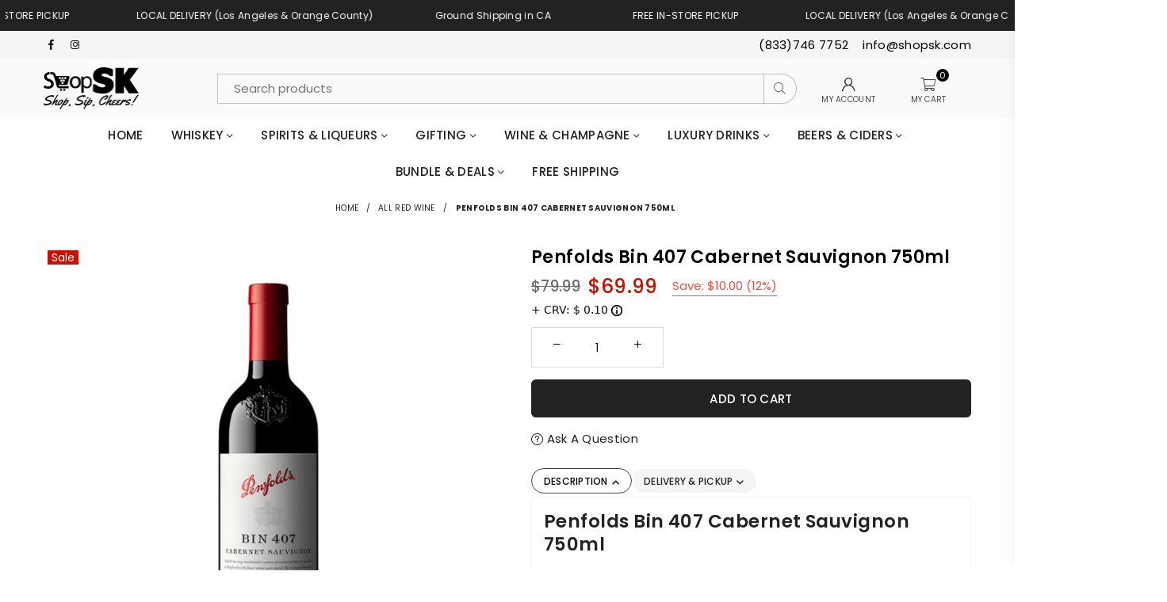

--- FILE ---
content_type: text/html; charset=utf-8
request_url: https://shopsk.com/products/penfolds-bin-407-cabernet-sauvignon-750ml
body_size: 107402
content:
<!doctype html>
<html
  class="no-js"
  lang="en"
  
>
 <head>
  

    















  





  <meta name="robots" content="index, follow">




















  
  <link rel="canonical" href="https://shopsk.com/products/penfolds-bin-407-cabernet-sauvignon-750ml">

  
  <meta http-equiv="X-Robots-Tag" content="index, follow">

  
 <!-- Open Graph Meta Tags -->
<meta property="og:title" content="

  Penfolds Bin 407 Cabernet Sauvignon 750ml | ShopSK

">

<meta property="og:description" content="

  Penfolds Bin 407 Cabernet Sauvignon 750ml
Launched with the 1990 vintage in 1993, Bin 407 was developed in response to the increasing availability ...

">

<!-- Twitter Card Meta Tags -->
<meta name="twitter:card" content="summary_large_image">

<meta name="twitter:title" content="

  Penfolds Bin 407 Cabernet Sauvignon 750ml | ShopSK

">

<meta name="twitter:description" content="

  Penfolds Bin 407 Cabernet Sauvignon 750ml
Launched with the 1990 vintage in 1993, Bin 407 was developed in response to the increasing availability ...

">

<meta name="twitter:image" content="">

<!-- seo-rockstar-json-ld-store -->

<!-- seo-rockstar-website -->
<script type="application/ld+json">
{
   "@context": "http://schema.org",
   "@type": "WebSite",
   "url": "https://shopsk.com/",
   "potentialAction": {
     "@type": "SearchAction",
     "target": "https://shopsk.com/search?q={search_term_string}",
     "query-input": "required name=search_term_string"
   }
}
</script>
<!-- end-seo-rockstar-website -->

<!-- seo-rockstar-organization -->
<script type="application/ld+json">
{
	"@context": "http://schema.org",
	"@type": "Organization",
	"url": "https://shopsk.com"
    
	,"logo": "https://cdn.shopify.com/s/files/1/0099/0045/8042/files/SSK-White-Logo-No-BG_10572cde-814b-4c90-a0c5-37ff00717069.png?v=1678388313"
  	
   
    ,"name":"ShopSK"
    ,"email":"info@shopsk.com"
    ,"description":"Alcohol delivery in Los Angeles & Orange County. Same day local delivery+ free in-store pickup+ ground shipping in California. Best price for Wine, Beer and premium spirits. Perfect for celebration!"
    ,"sameAs": [
    "https://www.facebook.com/shopSKcom/",
    "https://www.instagram.com/_shopsk_/"
  ]
    
  }       
</script>
<!-- end-seo-rockstar-organization -->
 <script type="application/ld+json">
        {
            "@context": "http://www.schema.org",
            "url": "https://shopsk.com"
            ,"@type":"WebSite"
            ,"name":"ShopSK"
            ,"description":"Alcohol delivery in Los Angeles & Orange County. Same day local delivery+ free in-store pickup+ ground shipping in California. Best price for Wine, Beer and premium spirits. Perfect for celebration!"
      
        }
        </script>

<!-- End - seo-rockstar-json-ld-store -->

  <!-- seo-booster-json-ld-Breadcrumb -->


<!-- Elash update -->
<script type="application/ld+json">
{
  "@context": "https://schema.org",
  "@type": "BreadcrumbList",
  "itemListElement": [
    {
      "@type": "ListItem",
      "position": 1,
      "item": {
        "@id": "/",
        "name": "Home"
      }
    }
    
    
    
  ]
}
</script>


 
  
  
<!-- seo-rockstar-json-ld-product --><!-- GTIN & MPN Handling -->
<!-- SEO JSON-LD Structured Data -->
<script type="application/ld+json">
{
    "@context": "https://schema.org/",
    "@type": "Product",
    "name": "Penfolds Bin 407 Cabernet Sauvignon 750ml",
    "url": "https://shopsk.com/products/penfolds-bin-407-cabernet-sauvignon-750ml",
    "image": [
        
        "//shopsk.com/cdn/shop/files/PEN_2021_Bin407_CabSauv_750_FB_Cork_GEX-EI4aC0w1vP2sVi_large.jpg?v=1751989898"
        
    ],
    "description": "Penfolds Bin 407 Cabernet Sauvignon 750ml
Launched with the 1990 vintage in 1993, Bin 407 was developed in response to the increasing availability of high-quality cabernet sauvignon fruit. Inspired by Bin 707, Bin 407 offers varietal definition and approachability, yet still possessing structure and rich depth of flavour. Textbook cabernet sauvignon, the expressive Bin 407 demonstrates the reward of Penfolds multi-regional blending philosophy. A core of ripe fruit is well supported by sensitive use of French and American oak.
Government Issued ID Required for Purchase
You must be 21 years of age or older to purchase this product. A U.S. Government-issued ID or passport is required upon delivery.",
    "brand": {
        "@type": "Brand",
        "name": "Penfolds"
    },"gtin12": "012354071476",
    "productID": "012354071476","sku": "012354071476","offers": {
        "@type": "Offer",
        "url": "https://shopsk.com/products/penfolds-bin-407-cabernet-sauvignon-750ml",
        "priceCurrency": "USD",
        "price": "69.99",
        "priceValidUntil": "2026-04-21",
        "availability": "https://schema.org/InStock",
        "itemCondition": "https://schema.org/NewCondition",
        "seller": {
            "@type": "Organization",
            "name": "ShopSK"
        }
    }
}
</script>


  <meta charset="utf-8">
  <meta http-equiv="X-UA-Compatible" content="IE=edge,chrome=1">
  <meta name="viewport" content="width=device-width, initial-scale=1.0">
  <meta name="theme-color" content="">
  <meta
    name="keywords"
    content="Alcohol Delivery,Orange County,LA,los Angeles,OC,ShopSK,wine,beer,liquor,spirits,catering,deliver,minibar,booze,order, whiskey, scotch, bourbon, tequila, rum, gifts, same day deliver, low prices, deals"
  >
  <meta name="author" content="Elash Design Studio">
  <meta name="msapplication-TileColor" content="#FFFFFF">
  <meta name="application-name" content="ShopSK">
  <meta name="msapplication-TileImage" content="mstile-144x144.png">
  <meta name="msapplication-square70x70logo" content="mstile-70x70.png">
  <meta name="msapplication-square150x150logo" content="mstile-150x150.png">
  <meta name="msapplication-wide310x150logo" content="mstile-310x150.png">
  <meta name="msapplication-square310x310logo" content="mstile-310x310.png">
  <meta name="facebook-domain-verification" content="e2idiuawbh76ybbbbuixxwlqmtmjbp"><title>Penfolds Bin 407 Cabernet Sauvignon 750ml | ShopSK</title>

  



  <meta name="description" content="
Penfolds Bin 407 Cabernet Sauvignon 750ml
Launched with the 1990 vintage in 1993, Bin 407 was developed in response to the increasing availability of high-qu...
">

  <!-- Infinite Options by ShopPad -->
  <script>
    window.Shoppad = window.Shoppad || {};
    window.Shoppad.apps = window.Shoppad.apps || {};
    window.Shoppad.apps.infiniteoptions = window.Shoppad.apps.infiniteoptions || {};
    window.Shoppad.apps.infiniteoptions.addToCartButton = 'form[action="/cart/add"] #AddToCart-template--15910216106159__main';
  </script>
  <script defer src="//d1liekpayvooaz.cloudfront.net/apps/customizery/customizery.js?shop=superkingshop.myshopify.com"></script><!-- Open Graph Meta Tags -->
<meta property="og:title" content="

  Penfolds Bin 407 Cabernet Sauvignon 750ml | ShopSK

">

<meta property="og:description" content="

  Penfolds Bin 407 Cabernet Sauvignon 750ml
Launched with the 1990 vintage in 1993, Bin 407 was developed in response to the increasing availability ...

">

<!-- Twitter Card Meta Tags -->
<meta name="twitter:card" content="summary_large_image">

<meta name="twitter:title" content="

  Penfolds Bin 407 Cabernet Sauvignon 750ml | ShopSK

">

<meta name="twitter:description" content="

  Penfolds Bin 407 Cabernet Sauvignon 750ml
Launched with the 1990 vintage in 1993, Bin 407 was developed in response to the increasing availability ...

">

<meta name="twitter:image" content="">
<!-- Basic page needs -->
  <meta name="p:domain_verify" content="4400e5b2e4cc9c9cec729f8d0b229119">
  <meta name="format-detection" content="telephone=no">

  <link rel="dns-prefetch" href="https://shopsk.com" crossorigin>
  <link rel="dns-prefetch" href="https://superkingshop.myshopify.com" crossorigin>
  <link rel="dns-prefetch" href="https://cdn.shopify.com" crossorigin>
  <link rel="dns-prefetch" href="https://fonts.shopifycdn.com" crossorigin>
  <link rel="preconnect" href="https://fonts.shopifycdn.com" crossorigin>
  <link rel="preconnect" href="https://cdn.shopify.com" crossorigin>

  <!-- Bootstrap -->
  <link href="https://stackpath.bootstrapcdn.com/bootstrap/4.5.2/css/bootstrap.min.css" rel="stylesheet">
  <link
    rel="stylesheet"
    href="https://cdn.jsdelivr.net/npm/bootstrap@5.3.0-alpha1/dist/css/bootstrap.min.css"
    integrity="sha384-GLhlTQ8iRABdZLl6O3oVMWSktQOp6b7In1Zl3/Jr59b6EGGoI1aFkw7cmDA6j6gD"
    crossorigin="anonymous"
  >
  <link
    rel="stylesheet"
    href="https://fonts.googleapis.com/css2?family=Material+Symbols+Outlined:opsz,wght,FILL,GRAD@20..48,100..700,0..1,-50..200"
  >
  <link
    rel="stylesheet"
    href="https://fonts.googleapis.com/css2?family=Material+Symbols+Outlined:opsz,wght,FILL,GRAD@48,400,0,0"
  ><script src="//shopsk.com/cdn/shop/t/142/assets/jquery.min.js?v=39862981833593945521762913113" type="text/javascript"></script>
<script src="//shopsk.com/cdn/shop/t/142/assets/vendor.min.js?v=77308586113376427561765964272" type="text/javascript"></script>
<script src="//shopsk.com/cdn/shop/t/142/assets/owl.carousel.min.js?v=97891440811553454251762913113" type="text/javascript"></script>

<script src="https://cdnjs.cloudflare.com/ajax/libs/jquery.lazyload/1.9.1/jquery.lazyload.min.js"></script><link rel="preload" as="style" href="//shopsk.com/cdn/shop/t/142/assets/theme.css?v=169365429732084042201765973591"><link rel="preload" as="font" href="//shopsk.com/cdn/fonts/poppins/poppins_n4.0ba78fa5af9b0e1a374041b3ceaadf0a43b41362.woff2" type="font/woff2" crossorigin><link rel="preload" as="font" href="//shopsk.com/cdn/fonts/poppins/poppins_n7.56758dcf284489feb014a026f3727f2f20a54626.woff2" type="font/woff2" crossorigin><link rel="preload" as="font" href="//shopsk.com/cdn/fonts/playfair_display/playfairdisplay_n4.9980f3e16959dc89137cc1369bfc3ae98af1deb9.woff2" type="font/woff2" crossorigin><link rel="preload" as="font" href="//shopsk.com/cdn/fonts/playfair_display/playfairdisplay_n7.592b3435e0fff3f50b26d410c73ae7ec893f6910.woff2" type="font/woff2" crossorigin><link rel="preload" as="font" href="//shopsk.com/cdn/shop/t/142/assets/adorn-icons.woff2?v=23110375483909177801762913113" type="font/woff2" crossorigin><style type="text/css">:root{--ft1:Poppins,sans-serif;--ft2:"Playfair Display",serif;--ft3:Poppins,sans-serif;--site_gutter:15px;--grid_gutter:30px;--grid_gutter_sm:15px;--input_height:38px;--input_height_sm:32px;--error:#d20000}@media (prefers-reduced-motion:no-preference){:root{scroll-behavior:smooth}}*,::after,::before{box-sizing:border-box}html{overflow-x:hidden}article,aside,details,figcaption,figure,footer,header,hgroup,main,menu,nav,section,summary{display:block}body,button,input,select,textarea{ font-family:-apple-system, BlinkMacSystemFont,"Segoe UI","Roboto","Oxygen","Ubuntu","Cantarell","Fira Sans","Droid Sans","Helvetica Neue",sans-serif;-webkit-font-smoothing:antialiased;-webkit-text-size-adjust:100%}a{background-color:transparent;text-decoration:none}a,img{outline:0!important;border:0}a,a:after, a:before,.anim{transition:all .3s ease-in-out}a:focus, a:hover{outline:0!important}code,pre{font-family:Consolas, monospace;font-size:1em}pre{overflow:auto}small,.txt--minor,.small-font{font-size:80%}.small-font {font-size:90%;}sub,sup{font-size:75%;line-height:0;position:relative;vertical-align:baseline}sup{top:-.5em}sub{bottom:-.25em}img{max-width:100%;border:0}table{width:100%;border-collapse:collapse;border-spacing:0}td,th{padding:0}textarea{overflow:auto;-webkit-appearance:none;-moz-appearance:none}[tabindex='-1']:focus{outline:0}form{margin:0}legend{border:0;padding:0}button,input,optgroup,select,textarea{color:inherit;font:inherit;margin:0;outline:0}button[disabled],input[disabled]{cursor:default}input[type=text],input[type=email],input[type=number],input[type=password],input[type=search],input[type=tel]{-webkit-appearance:none;-moz-appearance:none}button{cursor:pointer}input[type=submit]{cursor:pointer}[type=checkbox]+label,[type=radio]+label {display:inline-block;margin-bottom:0}label[for]{cursor:pointer}textarea{min-height:100px;resize:none;}input[type=checkbox],input[type=radio]{margin:0 5px 0 0;vertical-align:middle}select::-ms-expand{display:none}[role=button],a,button,input,label,select,textarea{touch-action:manipulation}.clearfix::after{content:'';display:table;clear:both}.clear{clear:both}.fallback_txt,.hidden_txt{position:absolute!important;overflow:hidden;clip:rect(0 0 0 0);height:1px;width:1px;margin:-1px;padding:0;border:0}.v_hidden,[data-shopify-xr-hidden]{visibility:hidden}.of_hidden{overflow:hidden}.of_auto{overflow:auto}.js-focus-hidden:focus{outline:0}.no-js:not(html),.no-js .js{display:none}.no-js .no-js:not(html){display:block}.skip-link:focus{clip:auto;width:auto;height:auto;margin:0;color:#111;background-color:#fff;padding:10px;opacity:1;z-index:10000;transition:none}blockquote{background:#f8f8f8;font-weight:600;font-size:15px;font-style:normal;text-align:center;padding:0 30px;margin:0}blockquote p+cite{margin-top:7.5px}blockquote cite{display:block;font-size:13px;font-style:inherit}p{margin:0 0 20px 0}p:last-child{margin-bottom:0}.fine-print{font-size:1.07692em;font-style:italic;margin:20px 0}.txt--emphasis{font-style:italic}svg:not(:root){overflow:hidden}.icon{display:inline-block;width:20px;height:20px;vertical-align:middle;fill:currentColor}.no-svg .icon{display:none}svg.icon:not(.icon--full-color) *{fill:inherit;stroke:inherit}.no-svg .fallback-txt{position:static!important;overflow:inherit;clip:none;height:auto;width:auto;margin:0}ol, ul{margin:0;padding:0}ol{list-style:decimal}li{list-style:none}.tb-wrap{max-width:100%;overflow:auto;-webkit-overflow-scrolling:touch}.vd-wrap{position:relative;overflow:hidden;max-width:100%;padding-bottom:56.25%;height:auto}.vd-wrap iframe{position:absolute;top:0;left:0;width:100%;height:100%}.form-vertical input,.form-vertical select,.form-vertical textarea{display:block;width:100%}.form-vertical [type=checkbox],.form-vertical [type=radio]{display:inline-block;width:auto;margin-right:5px}.grid{list-style:none;padding:0;margin:0 -15px;}.grid::after{content:'';display:table;clear:both}.grid__item{ padding-left:15px;padding-right:15px;float:left;width:100%}@media only screen and (max-width:1024px){.grid{margin:0 -7.5px}.grid__item{padding-left:7.5px;padding-right:7.5px}}.grid__item[class*="--push"]{position:relative}.grid--rev{direction:rtl;text-align:left}.grid--rev>.grid__item{direction:ltr;text-align:left;float:right}.col-1,.one-whole{width:100%}.col-2,.five-tenths,.four-eighths,.one-half,.three-sixths,.two-quarters,.wd-50{width:50%}.col-3,.one-third,.two-sixths{width:33.33333%}.four-sixths,.two-thirds{width:66.66667%}.col-4,.one-quarter,.two-eighths{width:25%}.six-eighths,.three-quarters{width:75%}.col-5,.one-fifth,.two-tenths{width:20%}.four-tenths,.two-fifths,.wd-40{width:40%}.six-tenths,.three-fifths,.wd-60{width:60%}.eight-tenths,.four-fifths,.wd-80{width:80%}.col-6,.one-sixth{width:16.66667%}.five-sixths{width:83.33333%}.col-7,.one-seventh{width:14.28571%}.col-8,.one-eighth{width:12.5%}.three-eighths{width:37.5%}.five-eighths{width:62.5%}.seven-eighths{width:87.5%}.col-9,.one-nineth{width:11.11111%}.col-10,.one-tenth{width:10%}.three-tenths,.wd-30{width:30%}.seven-tenths,.wd-70{width:70%}.nine-tenths,.wd-90{width:90%}.show{display:block!important}.hide{display:none!important}@media only screen and (min-width:767px){.medium-up--one-whole{width:100%}.medium-up--five-tenths,.medium-up--four-eighths,.medium-up--one-half,.medium-up--three-sixths,.medium-up--two-quarters{width:50%}.medium-up--one-third,.medium-up--two-sixths{width:33.33333%}.medium-up--four-sixths,.medium-up--two-thirds{width:66.66667%}.medium-up--one-quarter,.medium-up--two-eighths{width:25%}.medium-up--six-eighths,.medium-up--three-quarters{width:75%}.medium-up--one-fifth,.medium-up--two-tenths{width:20%}.medium-up--four-tenths,.medium-up--two-fifths{width:40%}.medium-up--six-tenths,.medium-up--three-fifths{width:60%}.medium-up--eight-tenths,.medium-up--four-fifths{width:80%}.medium-up--one-sixth{width:16.66667%}.medium-up--five-sixths{width:83.33333%}.medium-up--one-seventh{width:14.28571%}.medium-up--one-eighth{width:12.5%}.medium-up--three-eighths{width:37.5%}.medium-up--five-eighths{width:62.5%}.medium-up--seven-eighths{width:87.5%}.medium-up--one-nineth{width:11.11111%}.medium-up--one-tenth{width:10%}.medium-up--three-tenths{width:30%}.medium-up--seven-tenths{width:70%}.medium-up--nine-tenths{width:90%}.grid--uniform .medium-up--five-tenths:nth-child(2n+1),.grid--uniform .medium-up--four-eighths:nth-child(2n+1),.grid--uniform .medium-up--one-eighth:nth-child(8n+1),.grid--uniform .medium-up--one-fifth:nth-child(5n+1),.grid--uniform .medium-up--one-half:nth-child(2n+1),.grid--uniform .medium-up--one-quarter:nth-child(4n+1),.grid--uniform .medium-up--one-seventh:nth-child(7n+1),.grid--uniform .medium-up--one-sixth:nth-child(6n+1),.grid--uniform .medium-up--one-third:nth-child(3n+1),.grid--uniform .medium-up--three-sixths:nth-child(2n+1),.grid--uniform .medium-up--two-eighths:nth-child(4n+1),.grid--uniform .medium-up--two-sixths:nth-child(3n+1){clear:both}.medium-up--show{display:block!important}.medium-up--hide{display:none!important}}@media only screen and (min-width:1025px){.large-up--one-whole{width:100%}.large-up--five-tenths,.large-up--four-eighths,.large-up--one-half,.large-up--three-sixths,.large-up--two-quarters{width:50%}.large-up--one-third,.large-up--two-sixths{width:33.33333%}.large-up--four-sixths,.large-up--two-thirds{width:66.66667%}.large-up--one-quarter,.large-up--two-eighths{width:25%}.large-up--six-eighths,.large-up--three-quarters{width:75%}.large-up--one-fifth,.large-up--two-tenths{width:20%}.large-up--four-tenths,.large-up--two-fifths{width:40%}.large-up--six-tenths,.large-up--three-fifths{width:60%}.large-up--eight-tenths,.large-up--four-fifths{width:80%}.large-up--one-sixth{width:16.66667%}.large-up--five-sixths{width:83.33333%}.large-up--one-seventh{width:14.28571%}.large-up--one-eighth{width:12.5%}.large-up--three-eighths{width:37.5%}.large-up--five-eighths{width:62.5%}.large-up--seven-eighths{width:87.5%}.large-up--one-nineth{width:11.11111%}.large-up--one-tenth{width:10%}.large-up--three-tenths{width:30%}.large-up--seven-tenths{width:70%}.large-up--nine-tenths{width:90%}.grid--uniform .large-up--five-tenths:nth-child(2n+1),.grid--uniform .large-up--four-eighths:nth-child(2n+1),.grid--uniform .large-up--one-eighth:nth-child(8n+1),.grid--uniform .large-up--one-fifth:nth-child(5n+1),.grid--uniform .large-up--one-half:nth-child(2n+1),.grid--uniform .large-up--one-quarter:nth-child(4n+1),.grid--uniform .large-up--one-seventh:nth-child(7n+1),.grid--uniform .large-up--one-sixth:nth-child(6n+1),.grid--uniform .large-up--one-third:nth-child(3n+1),.grid--uniform .large-up--three-sixths:nth-child(2n+1),.grid--uniform .large-up--two-eighths:nth-child(4n+1),.grid--uniform .large-up--two-sixths:nth-child(3n+1){clear:both}.large-up--show{display:block!important}.large-up--hide{display:none!important}}@media only screen and (min-width:1280px){.widescreen--one-whole{width:100%}.widescreen--five-tenths,.widescreen--four-eighths,.widescreen--one-half,.widescreen--three-sixths,.widescreen--two-quarters{width:50%}.widescreen--one-third,.widescreen--two-sixths{width:33.33333%}.widescreen--four-sixths,.widescreen--two-thirds{width:66.66667%}.widescreen--one-quarter,.widescreen--two-eighths{width:25%}.widescreen--six-eighths,.widescreen--three-quarters{width:75%}.widescreen--one-fifth,.widescreen--two-tenths{width:20%}.widescreen--four-tenths,.widescreen--two-fifths{width:40%}.widescreen--six-tenths,.widescreen--three-fifths{width:60%}.widescreen--eight-tenths,.widescreen--four-fifths{width:80%}.widescreen--one-sixth{width:16.66667%}.widescreen--five-sixths{width:83.33333%}.widescreen--one-seventh{width:14.28571%}.widescreen--one-eighth{width:12.5%}.widescreen--three-eighths{width:37.5%}.widescreen--five-eighths{width:62.5%}.widescreen--seven-eighths{width:87.5%}.widescreen--one-nineth{width:11.11111%}.widescreen--one-tenth{width:10%}.widescreen--three-tenths{width:30%}.widescreen--seven-tenths{width:70%}.widescreen--nine-tenths{width:90%}.grid--uniform .widescreen--five-tenths:nth-child(2n+1),.grid--uniform .widescreen--four-eighths:nth-child(2n+1),.grid--uniform .widescreen--one-eighth:nth-child(8n+1),.grid--uniform .widescreen--one-fifth:nth-child(5n+1),.grid--uniform .widescreen--one-half:nth-child(2n+1),.grid--uniform .widescreen--one-quarter:nth-child(4n+1),.grid--uniform .widescreen--one-seventh:nth-child(7n+1),.grid--uniform .widescreen--one-sixth:nth-child(6n+1),.grid--uniform .widescreen--one-third:nth-child(3n+1),.grid--uniform .widescreen--three-sixths:nth-child(2n+1),.grid--uniform .widescreen--two-eighths:nth-child(4n+1),.grid--uniform .widescreen--two-sixths:nth-child(3n+1){clear:both}.widescreen--show{display:block!important}.widescreen--hide{display:none!important}}@media only screen and (min-width:767px) and (max-width:1024px){.medium--one-whole{width:100%}.medium--five-tenths,.medium--four-eighths,.medium--one-half,.medium--three-sixths,.medium--two-quarters{width:50%}.medium--one-third,.medium--two-sixths{width:33.33333%}.medium--four-sixths,.medium--two-thirds{width:66.66667%}.medium--one-quarter,.medium--two-eighths{width:25%}.medium--six-eighths,.medium--three-quarters{width:75%}.medium--one-fifth,.medium--two-tenths{width:20%}.medium--four-tenths,.medium--two-fifths{width:40%}.medium--six-tenths,.medium--three-fifths{width:60%}.medium--eight-tenths,.medium--four-fifths{width:80%}.medium--one-sixth{width:16.66667%}.medium--five-sixths{width:83.33333%}.medium--one-seventh{width:14.28571%}.medium--one-eighth{width:12.5%}.medium--three-eighths{width:37.5%}.medium--five-eighths{width:62.5%}.medium--seven-eighths{width:87.5%}.medium--one-nineth{width:11.11111%}.medium--one-tenth{width:10%}.medium--three-tenths{width:30%}.medium--seven-tenths{width:70%}.medium--nine-tenths{width:90%}.grid--uniform .medium--five-tenths:nth-child(2n+1),.grid--uniform .medium--four-eighths:nth-child(2n+1),.grid--uniform .medium--one-eighth:nth-child(8n+1),.grid--uniform .medium--one-fifth:nth-child(5n+1),.grid--uniform .medium--one-half:nth-child(2n+1),.grid--uniform .medium--one-quarter:nth-child(4n+1),.grid--uniform .medium--one-seventh:nth-child(7n+1),.grid--uniform .medium--one-sixth:nth-child(6n+1),.grid--uniform .medium--one-third:nth-child(3n+1),.grid--uniform .medium--three-sixths:nth-child(2n+1),.grid--uniform .medium--two-eighths:nth-child(4n+1),.grid--uniform .medium--two-sixths:nth-child(3n+1){clear:both}.medium--show{display:block!important}.medium--hide{display:none!important}}@media only screen and (max-width:766px){.grid{margin:0 -5px}.grid__item{padding-left:5px;padding-right:5px}.small--one-whole{width:100%}.small--five-tenths,.small--four-eighths,.small--one-half,.small--three-sixths,.small--two-quarters{width:50%}.small--one-third,.small--two-sixths{width:33.33333%}.small--four-sixths,.small--two-thirds{width:66.66667%}.small--one-quarter,.small--two-eighths{width:25%}.small--six-eighths,.small--three-quarters{width:75%}.small--one-fifth,.small--two-tenths{width:20%}.small--four-tenths,.small--two-fifths{width:40%}.small--six-tenths,.small--three-fifths{width:60%}.small--eight-tenths,.small--four-fifths{width:80%}.small--one-sixth{width:16.66667%}.small--five-sixths{width:83.33333%}.small--one-seventh{width:14.28571%}.small--one-eighth{width:12.5%}.small--three-eighths{width:37.5%}.small--five-eighths{width:62.5%}.small--seven-eighths{width:87.5%}.small--one-nineth{width:11.11111%}.small--one-tenth{width:10%}.small--three-tenths{width:30%}.small--seven-tenths{width:70%}.small--nine-tenths{width:90%}.grid--uniform .small--five-tenths:nth-child(2n+1),.grid--uniform .small--four-eighths:nth-child(2n+1),.grid--uniform .small--one-eighth:nth-child(8n+1),.grid--uniform .small--one-half:nth-child(2n+1),.grid--uniform .small--one-quarter:nth-child(4n+1),.grid--uniform .small--one-seventh:nth-child(7n+1),.grid--uniform .small--one-sixth:nth-child(6n+1),.grid--uniform .small--one-third:nth-child(3n+1),.grid--uniform .small--three-sixths:nth-child(2n+1),.grid--uniform .small--two-eighths:nth-child(4n+1),.grid--uniform .small--two-sixths:nth-child(3n+1),.grid--uniform.small--one-fifth:nth-child(5n+1){clear:both}.small--show{display:block!important}.small--hide{display:none!important}}.grid-tbl{display:table;table-layout:fixed;width:100%}.grid-tbl>.grid-col,.grid-tbl>.grid__item{float:none;display:table-cell;vertical-align:middle}.grid-products {margin:0 -15.0px;}.grid-products .grid__item{ padding-left:15.0px;padding-right:15.0px;}@media (max-width:767px){.grid-products {margin:0 -7.5px;}.grid-products .grid__item{ padding-left:7.5px;padding-right:7.5px;}}.m_auto {margin-left:auto;margin-right:auto}.m0 {margin:0!important}.mt0 {margin-top:0!important}.ml0 {margin-left:0!important}.mr0 {margin-right:0!important}.mb0 {margin-bottom:0!important}.ml5 {margin-left:5px}.mt5 {margin-top:5px}.mr5 {margin-right:5px}.mb5 {margin-bottom:5px}.ml10 {margin-left:10px}.mt10 {margin-top:10px}.mr10 {margin-right:10px}.mb10 {margin-bottom:10px}.ml15 {margin-left:15px}.mt15 {margin-top:15px}.mr15 {margin-right:15px}.mb15 {margin-bottom:15px}.ml20 {margin-left:20px}.mt20 {margin-top:20px}.mr20 {margin-right:20px}.mb20 {margin-bottom:20px}.ml25 {margin-left:25px}.mt25 {margin-top:25px}.mr25 {margin-right:25px}.mb25 {margin-bottom:25px}.ml30 {margin-left:30px}.mt30 {margin-top:30px}.mr30 {margin-right:30px}.mb30 {margin-bottom:30px}.pd0 {padding:0!important}.pd_t {padding-top:0}.pd_l {padding-left:0}.pd_r {padding-right:0}.pd_b {padding-bottom:0}.p5 {padding:5px}.p10 {padding:10px}.p15 {padding:15px}.p20 {padding:20px}.p25 {padding:25px}.p30 {padding:30px}.mt1 { margin-top:1px;}.mt2 { margin-top:2px;}.mt3 { margin-top:3px;}.mt4 { margin-top:4px;}.bdr_rd0{border-radius:0}.bdr_rd3{border-radius:3px}.bdr_rd4{border-radius:4px}.bdr_rd5{border-radius:5px}.bdr_rd6{border-radius:6px}.bdr_rd7{border-radius:7px}.bdr_rd8{border-radius:8px}.bdr_rd9{border-radius:9px}.bdr_rd10{border-radius:10px}.bdr_rd15{border-radius:15px}.bdr_rd50{border-radius:50%}.db{display:block}.dbi{display:inline-block}.dn {display:none}.pa {position:absolute}.pr {position:relative}.fwl{font-weight:300}.fwr{font-weight:400}.fwm{font-weight:500}.fwsb{font-weight:600}b,strong,.fwb{font-weight:700}em,.em{font-style:italic}.ttu{text-transform:uppercase}.ttl{text-transform:lowercase}.ttc{text-transform:capitalize}.ttn{text-transform:none}.tdn {text-decoration:none!important}.tdu {text-decoration:underline}.grid-sizer{width:25%;position:absolute}.w_auto {width:auto!important}.h_auto{height:auto}.w_100{width:100%!important}.h_100{height:100%!important}.img_fl{display:block;width:100%;height:auto}.imgWrapper{display:block;margin:auto}.bgImg{background-size:cover;background-repeat:no-repeat;background-position:center}.fl{display:flex}.fl1{flex:1}.f-row{flex-direction:row}.f-col{flex-direction:column}.f-wrap{flex-wrap:wrap}.f-nowrap{flex-wrap:nowrap}.f-jcs{justify-content:flex-start}.f-jce{justify-content:flex-end}.f-jcc{justify-content:center}.f-jcsb{justify-content:space-between}.f-jcsa{justify-content:space-around}.f-jcse{justify-content:space-evenly}.f-ais{align-items:flex-start}.f-aie{align-items:flex-end}.f-aic{align-items:center}.f-aib{align-items:baseline}.f-aist{align-items:stretch}.f-acs{align-content:flex-start}.f-ace{align-content:flex-end}.f-acc{align-content:center}.f-acsb{align-content:space-between}.f-acsa{align-content:space-around}.f-acst{align-content:stretch}.f-asa{align-self:auto}.f-ass{align-self:flex-start}.f-ase{align-self:flex-end}.f-asc{align-self:center}.f-asb{align-self:baseline}.f-asst{align-self:stretch}.order0{order:0}.order1{order:1}.order2{order:2}.order3{order:3}.tl{text-align:left!important}.tc{text-align:center!important}.tr{text-align:right!important}.tjc{text-align:justify;}@media (min-width:768px){.tl-md{text-align:left!important}.tc-md{text-align:center!important}.tr-md{text-align:right!important}.f-row-md{flex-direction:row}.f-col-md{flex-direction:column}.f-wrap-md{flex-wrap:wrap}.f-nowrap-md{flex-wrap:nowrap}.f-jcs-md{justify-content:flex-start}.f-jce-md{justify-content:flex-end}.f-jcc-md{justify-content:center}.f-jcsb-md{justify-content:space-between}.f-jcsa-md{justify-content:space-around}.f-jcse-md{justify-content:space-evenly}.f-ais-md{align-items:flex-start}.f-aie-md{align-items:flex-end}.f-aic-md{align-items:center}.f-aib-md{align-items:baseline}.f-aist-md{align-items:stretch}.f-acs-md{align-content:flex-start}.f-ace-md{align-content:flex-end}.f-acc-md{align-content:center}.f-acsb-md{align-content:space-between}.f-acsa-md{align-content:space-around}.f-acst-md{align-content:stretch}.f-asa-md{align-self:auto}.f-ass-md{align-self:flex-start}.f-ase-md{align-self:flex-end}.f-asc-md{align-self:center}.f-asb-md{align-self:baseline}.f-asst-md{align-self:stretch}}@media (min-width:1025px){.f-row-lg{flex-direction:row}.f-col-lg{flex-direction:column}.f-wrap-lg{flex-wrap:wrap}.f-nowrap-lg{flex-wrap:nowrap}.tl-lg {text-align:left!important}.tc-lg {text-align:center!important}.tr-lg {text-align:right!important}}@media (min-width:1280px){.f-wrap-xl{flex-wrap:wrap}.f-col-xl{flex-direction:column}.tl-xl {text-align:left!important}.tc-xl {text-align:center!important}.tr-xl {text-align:right!important}}@font-face {font-family: Poppins;font-weight: 300;font-style: normal;font-display: swap;src: url("//shopsk.com/cdn/fonts/poppins/poppins_n3.05f58335c3209cce17da4f1f1ab324ebe2982441.woff2") format("woff2"), url("//shopsk.com/cdn/fonts/poppins/poppins_n3.6971368e1f131d2c8ff8e3a44a36b577fdda3ff5.woff") format("woff");}@font-face {font-family: Poppins;font-weight: 400;font-style: normal;font-display: swap;src: url("//shopsk.com/cdn/fonts/poppins/poppins_n4.0ba78fa5af9b0e1a374041b3ceaadf0a43b41362.woff2") format("woff2"), url("//shopsk.com/cdn/fonts/poppins/poppins_n4.214741a72ff2596839fc9760ee7a770386cf16ca.woff") format("woff");}@font-face {font-family: Poppins;font-weight: 500;font-style: normal;font-display: swap;src: url("//shopsk.com/cdn/fonts/poppins/poppins_n5.ad5b4b72b59a00358afc706450c864c3c8323842.woff2") format("woff2"), url("//shopsk.com/cdn/fonts/poppins/poppins_n5.33757fdf985af2d24b32fcd84c9a09224d4b2c39.woff") format("woff");}@font-face {font-family: Poppins;font-weight: 600;font-style: normal;font-display: swap;src: url("//shopsk.com/cdn/fonts/poppins/poppins_n6.aa29d4918bc243723d56b59572e18228ed0786f6.woff2") format("woff2"), url("//shopsk.com/cdn/fonts/poppins/poppins_n6.5f815d845fe073750885d5b7e619ee00e8111208.woff") format("woff");}@font-face {font-family: Poppins;font-weight: 700;font-style: normal;font-display: swap;src: url("//shopsk.com/cdn/fonts/poppins/poppins_n7.56758dcf284489feb014a026f3727f2f20a54626.woff2") format("woff2"), url("//shopsk.com/cdn/fonts/poppins/poppins_n7.f34f55d9b3d3205d2cd6f64955ff4b36f0cfd8da.woff") format("woff");}@font-face {font-family: Poppins;font-weight: 800;font-style: normal;font-display: swap;src: url("//shopsk.com/cdn/fonts/poppins/poppins_n8.580200d05bca09e2e0c6f4c922047c227dfa8e8c.woff2") format("woff2"), url("//shopsk.com/cdn/fonts/poppins/poppins_n8.f4450f472fdcbe9e829f3583ebd559988f5a3d25.woff") format("woff");}@font-face {font-family: Poppins;font-weight: 900;font-style: normal;font-display: swap;src: url("//shopsk.com/cdn/fonts/poppins/poppins_n9.eb6b9ef01b62e777a960bfd02fc9fb4918cd3eab.woff2") format("woff2"), url("//shopsk.com/cdn/fonts/poppins/poppins_n9.6501a5bd018e348b6d5d6e8c335f9e7d32a80c36.woff") format("woff");}@font-face {font-family: "Playfair Display";font-weight: 400;font-style: normal;font-display: swap;src: url("//shopsk.com/cdn/fonts/playfair_display/playfairdisplay_n4.9980f3e16959dc89137cc1369bfc3ae98af1deb9.woff2") format("woff2"), url("//shopsk.com/cdn/fonts/playfair_display/playfairdisplay_n4.c562b7c8e5637886a811d2a017f9e023166064ee.woff") format("woff");}@font-face {font-family: "Playfair Display";font-weight: 500;font-style: normal;font-display: swap;src: url("//shopsk.com/cdn/fonts/playfair_display/playfairdisplay_n5.6d96c6c4ac11fa0f6466bea3ceb706b13b60121f.woff2") format("woff2"), url("//shopsk.com/cdn/fonts/playfair_display/playfairdisplay_n5.243754f603c104a858dcf4ebe73445104040a1bf.woff") format("woff");}@font-face {font-family: "Playfair Display";font-weight: 600;font-style: normal;font-display: swap;src: url("//shopsk.com/cdn/fonts/playfair_display/playfairdisplay_n6.41e9dda2e7301ca861c0ec25a53c1bdf16b6624d.woff2") format("woff2"), url("//shopsk.com/cdn/fonts/playfair_display/playfairdisplay_n6.3fecbbfefcd2c3e39326078af5db97c0302e18b5.woff") format("woff");}@font-face {font-family: "Playfair Display";font-weight: 700;font-style: normal;font-display: swap;src: url("//shopsk.com/cdn/fonts/playfair_display/playfairdisplay_n7.592b3435e0fff3f50b26d410c73ae7ec893f6910.woff2") format("woff2"), url("//shopsk.com/cdn/fonts/playfair_display/playfairdisplay_n7.998b1417dec711058cce2abb61a0b8c59066498f.woff") format("woff");}@font-face {font-family: "Playfair Display";font-weight: 800;font-style: normal;font-display: swap;src: url("//shopsk.com/cdn/fonts/playfair_display/playfairdisplay_n8.6eb6eef842b0c20d275bf49aba2d67b63b32df36.woff2") format("woff2"), url("//shopsk.com/cdn/fonts/playfair_display/playfairdisplay_n8.067c07b5adefec37e13db506191b54f34679ee16.woff") format("woff");}@font-face {font-family: "Playfair Display";font-weight: 900;font-style: normal;font-display: swap;src: url("//shopsk.com/cdn/fonts/playfair_display/playfairdisplay_n9.25b8b0442b16a9de210548264f9fabab9b6733a6.woff2") format("woff2"), url("//shopsk.com/cdn/fonts/playfair_display/playfairdisplay_n9.26302b5d8902d85a9f024e427e89918021cad942.woff") format("woff");}@font-face{font-family:Adorn-Icons;src:url("//shopsk.com/cdn/shop/t/142/assets/adorn-icons.woff2?v=23110375483909177801762913113") format('woff2'),url("//shopsk.com/cdn/shop/t/142/assets/adorn-icons.woff?v=3660380726993999231762913113") format('woff');font-weight:400;font-style:normal;font-display:swap}.at{font:normal normal normal 15px/1 Adorn-Icons;speak:none;text-transform:none;display:inline-block;vertical-align:middle;text-rendering:auto;-webkit-font-smoothing:antialiased;-moz-osx-font-smoothing:grayscale}</style><link href="//shopsk.com/cdn/shop/t/142/assets/theme.css?v=169365429732084042201765973591" rel="stylesheet" type="text/css" media="all" /><script src="//shopsk.com/cdn/shop/t/142/assets/owl.carousel.min.js?v=97891440811553454251762913113" defer></script><script>var theme = {strings: {addToCart: "Add to cart",soldOut: "Sold out",unavailable: "Sold out",showMore: "Show More",showLess: "Show Less"},mlcurrency:false,moneyFormat: "${{amount}}",currencyFormat: "money_format",shopCurrency: "USD",autoCurrencies: false,money_currency_format: "${{amount}} USD",money_format: "${{amount}}",ajax_cart: true,fixedHeader: true,animation: false,animationMobile: true,searchresult: "See all results",wlAvailable: "Available in Wishlist",rtl: false,days: "Days",hours: "Hrs",minuts: "Min",seconds: "Sec"};document.documentElement.className = document.documentElement.className.replace('no-js', 'js');window.lazySizesConfig = window.lazySizesConfig || {};window.lazySizesConfig.loadMode = 1;window.lazySizesConfig.expand = 10;window.lazySizesConfig.expFactor = 1.5;window.lazySizesConfig.loadHidden = false;var Metatheme = null,thm = 'Optimal',shpeml = 'Info@shopsk.com',dmn = window.location.hostname;</script>
   <script>window.performance && window.performance.mark && window.performance.mark('shopify.content_for_header.start');</script><meta name="google-site-verification" content="xkA4IEqmkfaJCOlqL1FDZMYwrWg40oj76VtQhyNjU2M">
<meta id="shopify-digital-wallet" name="shopify-digital-wallet" content="/9900458042/digital_wallets/dialog">
<meta name="shopify-checkout-api-token" content="1925c11b1c1fbf58406b58a35608de60">
<meta id="in-context-paypal-metadata" data-shop-id="9900458042" data-venmo-supported="true" data-environment="production" data-locale="en_US" data-paypal-v4="true" data-currency="USD">
<link rel="alternate" type="application/json+oembed" href="https://shopsk.com/products/penfolds-bin-407-cabernet-sauvignon-750ml.oembed">
<script async="async" data-src="/checkouts/internal/preloads.js?locale=en-US"></script>
<link rel="preconnect" href="https://shop.app" crossorigin="anonymous">
<script async="async" data-src="https://shop.app/checkouts/internal/preloads.js?locale=en-US&shop_id=9900458042" crossorigin="anonymous"></script>
<script id="apple-pay-shop-capabilities" type="application/json">{"shopId":9900458042,"countryCode":"US","currencyCode":"USD","merchantCapabilities":["supports3DS"],"merchantId":"gid:\/\/shopify\/Shop\/9900458042","merchantName":"ShopSK","requiredBillingContactFields":["postalAddress","email","phone"],"requiredShippingContactFields":["postalAddress","email","phone"],"shippingType":"shipping","supportedNetworks":["visa","masterCard","amex","discover","elo","jcb"],"total":{"type":"pending","label":"ShopSK","amount":"1.00"},"shopifyPaymentsEnabled":true,"supportsSubscriptions":true}</script>
<script id="shopify-features" type="application/json">{"accessToken":"1925c11b1c1fbf58406b58a35608de60","betas":["rich-media-storefront-analytics"],"domain":"shopsk.com","predictiveSearch":true,"shopId":9900458042,"locale":"en"}</script>
<script>var Shopify = Shopify || {};
Shopify.shop = "superkingshop.myshopify.com";
Shopify.locale = "en";
Shopify.currency = {"active":"USD","rate":"1.0"};
Shopify.country = "US";
Shopify.theme = {"name":"Don't touch [Boost] espresso - April 9th ","id":147229376687,"schema_name":"Opt","schema_version":"v2.0","theme_store_id":null,"role":"main"};
Shopify.theme.handle = "null";
Shopify.theme.style = {"id":null,"handle":null};
Shopify.cdnHost = "shopsk.com/cdn";
Shopify.routes = Shopify.routes || {};
Shopify.routes.root = "/";</script>
<script type="module">!function(o){(o.Shopify=o.Shopify||{}).modules=!0}(window);</script>
<script>!function(o){function n(){var o=[];function n(){o.push(Array.prototype.slice.apply(arguments))}return n.q=o,n}var t=o.Shopify=o.Shopify||{};t.loadFeatures=n(),t.autoloadFeatures=n()}(window);</script>
<script>
  window.ShopifyPay = window.ShopifyPay || {};
  window.ShopifyPay.apiHost = "shop.app\/pay";
  window.ShopifyPay.redirectState = null;
</script>
<script id="shop-js-analytics" type="application/json">{"pageType":"product"}</script>
<script defer="defer" async type="module" data-src="//shopsk.com/cdn/shopifycloud/shop-js/modules/v2/client.init-shop-cart-sync_BT-GjEfc.en.esm.js"></script>
<script defer="defer" async type="module" data-src="//shopsk.com/cdn/shopifycloud/shop-js/modules/v2/chunk.common_D58fp_Oc.esm.js"></script>
<script defer="defer" async type="module" data-src="//shopsk.com/cdn/shopifycloud/shop-js/modules/v2/chunk.modal_xMitdFEc.esm.js"></script>
<script type="module">
  await import("//shopsk.com/cdn/shopifycloud/shop-js/modules/v2/client.init-shop-cart-sync_BT-GjEfc.en.esm.js");
await import("//shopsk.com/cdn/shopifycloud/shop-js/modules/v2/chunk.common_D58fp_Oc.esm.js");
await import("//shopsk.com/cdn/shopifycloud/shop-js/modules/v2/chunk.modal_xMitdFEc.esm.js");

  window.Shopify.SignInWithShop?.initShopCartSync?.({"fedCMEnabled":true,"windoidEnabled":true});

</script>
<script defer="defer" async type="module" data-src="//shopsk.com/cdn/shopifycloud/shop-js/modules/v2/client.payment-terms_Ci9AEqFq.en.esm.js"></script>
<script defer="defer" async type="module" data-src="//shopsk.com/cdn/shopifycloud/shop-js/modules/v2/chunk.common_D58fp_Oc.esm.js"></script>
<script defer="defer" async type="module" data-src="//shopsk.com/cdn/shopifycloud/shop-js/modules/v2/chunk.modal_xMitdFEc.esm.js"></script>
<script type="module">
  await import("//shopsk.com/cdn/shopifycloud/shop-js/modules/v2/client.payment-terms_Ci9AEqFq.en.esm.js");
await import("//shopsk.com/cdn/shopifycloud/shop-js/modules/v2/chunk.common_D58fp_Oc.esm.js");
await import("//shopsk.com/cdn/shopifycloud/shop-js/modules/v2/chunk.modal_xMitdFEc.esm.js");

  
</script>
<script>
  window.Shopify = window.Shopify || {};
  if (!window.Shopify.featureAssets) window.Shopify.featureAssets = {};
  window.Shopify.featureAssets['shop-js'] = {"shop-cart-sync":["modules/v2/client.shop-cart-sync_DZOKe7Ll.en.esm.js","modules/v2/chunk.common_D58fp_Oc.esm.js","modules/v2/chunk.modal_xMitdFEc.esm.js"],"init-fed-cm":["modules/v2/client.init-fed-cm_B6oLuCjv.en.esm.js","modules/v2/chunk.common_D58fp_Oc.esm.js","modules/v2/chunk.modal_xMitdFEc.esm.js"],"shop-cash-offers":["modules/v2/client.shop-cash-offers_D2sdYoxE.en.esm.js","modules/v2/chunk.common_D58fp_Oc.esm.js","modules/v2/chunk.modal_xMitdFEc.esm.js"],"shop-login-button":["modules/v2/client.shop-login-button_QeVjl5Y3.en.esm.js","modules/v2/chunk.common_D58fp_Oc.esm.js","modules/v2/chunk.modal_xMitdFEc.esm.js"],"pay-button":["modules/v2/client.pay-button_DXTOsIq6.en.esm.js","modules/v2/chunk.common_D58fp_Oc.esm.js","modules/v2/chunk.modal_xMitdFEc.esm.js"],"shop-button":["modules/v2/client.shop-button_DQZHx9pm.en.esm.js","modules/v2/chunk.common_D58fp_Oc.esm.js","modules/v2/chunk.modal_xMitdFEc.esm.js"],"avatar":["modules/v2/client.avatar_BTnouDA3.en.esm.js"],"init-windoid":["modules/v2/client.init-windoid_CR1B-cfM.en.esm.js","modules/v2/chunk.common_D58fp_Oc.esm.js","modules/v2/chunk.modal_xMitdFEc.esm.js"],"init-shop-for-new-customer-accounts":["modules/v2/client.init-shop-for-new-customer-accounts_C_vY_xzh.en.esm.js","modules/v2/client.shop-login-button_QeVjl5Y3.en.esm.js","modules/v2/chunk.common_D58fp_Oc.esm.js","modules/v2/chunk.modal_xMitdFEc.esm.js"],"init-shop-email-lookup-coordinator":["modules/v2/client.init-shop-email-lookup-coordinator_BI7n9ZSv.en.esm.js","modules/v2/chunk.common_D58fp_Oc.esm.js","modules/v2/chunk.modal_xMitdFEc.esm.js"],"init-shop-cart-sync":["modules/v2/client.init-shop-cart-sync_BT-GjEfc.en.esm.js","modules/v2/chunk.common_D58fp_Oc.esm.js","modules/v2/chunk.modal_xMitdFEc.esm.js"],"shop-toast-manager":["modules/v2/client.shop-toast-manager_DiYdP3xc.en.esm.js","modules/v2/chunk.common_D58fp_Oc.esm.js","modules/v2/chunk.modal_xMitdFEc.esm.js"],"init-customer-accounts":["modules/v2/client.init-customer-accounts_D9ZNqS-Q.en.esm.js","modules/v2/client.shop-login-button_QeVjl5Y3.en.esm.js","modules/v2/chunk.common_D58fp_Oc.esm.js","modules/v2/chunk.modal_xMitdFEc.esm.js"],"init-customer-accounts-sign-up":["modules/v2/client.init-customer-accounts-sign-up_iGw4briv.en.esm.js","modules/v2/client.shop-login-button_QeVjl5Y3.en.esm.js","modules/v2/chunk.common_D58fp_Oc.esm.js","modules/v2/chunk.modal_xMitdFEc.esm.js"],"shop-follow-button":["modules/v2/client.shop-follow-button_CqMgW2wH.en.esm.js","modules/v2/chunk.common_D58fp_Oc.esm.js","modules/v2/chunk.modal_xMitdFEc.esm.js"],"checkout-modal":["modules/v2/client.checkout-modal_xHeaAweL.en.esm.js","modules/v2/chunk.common_D58fp_Oc.esm.js","modules/v2/chunk.modal_xMitdFEc.esm.js"],"shop-login":["modules/v2/client.shop-login_D91U-Q7h.en.esm.js","modules/v2/chunk.common_D58fp_Oc.esm.js","modules/v2/chunk.modal_xMitdFEc.esm.js"],"lead-capture":["modules/v2/client.lead-capture_BJmE1dJe.en.esm.js","modules/v2/chunk.common_D58fp_Oc.esm.js","modules/v2/chunk.modal_xMitdFEc.esm.js"],"payment-terms":["modules/v2/client.payment-terms_Ci9AEqFq.en.esm.js","modules/v2/chunk.common_D58fp_Oc.esm.js","modules/v2/chunk.modal_xMitdFEc.esm.js"]};
</script>
<script>(function() {
  var isLoaded = false;
  function asyncLoad() {
    if (isLoaded) return;
    isLoaded = true;
    var urls = ["https:\/\/static.klaviyo.com\/onsite\/js\/klaviyo.js?company_id=XHHaEn\u0026shop=superkingshop.myshopify.com","https:\/\/cdn.jsdelivr.net\/gh\/tabgraf-tech\/logify@latest\/logify.js?sd=superkingshop.myshopify.com\u0026shop=superkingshop.myshopify.com","https:\/\/cdn.gtm-app.webgarh.net\/WGTMA-MAIVS.min.js?shop=superkingshop.myshopify.com"];
    for (var i = 0; i < urls.length; i++) {
      var s = document.createElement('script');
      s.type = 'text/javascript';
      s.async = true;
      s.src = urls[i];
      var x = document.getElementsByTagName('script')[0];
      x.parentNode.insertBefore(s, x);
    }
  };
  document.addEventListener('StartAsyncLoading',function(event){asyncLoad();});if(window.attachEvent) {
    window.attachEvent('onload', function(){});
  } else {
    window.addEventListener('load', function(){}, false);
  }
})();</script>
<script id="__st">var __st={"a":9900458042,"offset":-28800,"reqid":"4614874f-11bf-4139-9b70-90c1c8d5a54a-1769064633","pageurl":"shopsk.com\/products\/penfolds-bin-407-cabernet-sauvignon-750ml","u":"849215d148e1","p":"product","rtyp":"product","rid":7469261324463};</script>
<script>window.ShopifyPaypalV4VisibilityTracking = true;</script>
<script id="captcha-bootstrap">!function(){'use strict';const t='contact',e='account',n='new_comment',o=[[t,t],['blogs',n],['comments',n],[t,'customer']],c=[[e,'customer_login'],[e,'guest_login'],[e,'recover_customer_password'],[e,'create_customer']],r=t=>t.map((([t,e])=>`form[action*='/${t}']:not([data-nocaptcha='true']) input[name='form_type'][value='${e}']`)).join(','),a=t=>()=>t?[...document.querySelectorAll(t)].map((t=>t.form)):[];function s(){const t=[...o],e=r(t);return a(e)}const i='password',u='form_key',d=['recaptcha-v3-token','g-recaptcha-response','h-captcha-response',i],f=()=>{try{return window.sessionStorage}catch{return}},m='__shopify_v',_=t=>t.elements[u];function p(t,e,n=!1){try{const o=window.sessionStorage,c=JSON.parse(o.getItem(e)),{data:r}=function(t){const{data:e,action:n}=t;return t[m]||n?{data:e,action:n}:{data:t,action:n}}(c);for(const[e,n]of Object.entries(r))t.elements[e]&&(t.elements[e].value=n);n&&o.removeItem(e)}catch(o){console.error('form repopulation failed',{error:o})}}const l='form_type',E='cptcha';function T(t){t.dataset[E]=!0}const w=window,h=w.document,L='Shopify',v='ce_forms',y='captcha';let A=!1;((t,e)=>{const n=(g='f06e6c50-85a8-45c8-87d0-21a2b65856fe',I='https://cdn.shopify.com/shopifycloud/storefront-forms-hcaptcha/ce_storefront_forms_captcha_hcaptcha.v1.5.2.iife.js',D={infoText:'Protected by hCaptcha',privacyText:'Privacy',termsText:'Terms'},(t,e,n)=>{const o=w[L][v],c=o.bindForm;if(c)return c(t,g,e,D).then(n);var r;o.q.push([[t,g,e,D],n]),r=I,A||(h.body.append(Object.assign(h.createElement('script'),{id:'captcha-provider',async:!0,src:r})),A=!0)});var g,I,D;w[L]=w[L]||{},w[L][v]=w[L][v]||{},w[L][v].q=[],w[L][y]=w[L][y]||{},w[L][y].protect=function(t,e){n(t,void 0,e),T(t)},Object.freeze(w[L][y]),function(t,e,n,w,h,L){const[v,y,A,g]=function(t,e,n){const i=e?o:[],u=t?c:[],d=[...i,...u],f=r(d),m=r(i),_=r(d.filter((([t,e])=>n.includes(e))));return[a(f),a(m),a(_),s()]}(w,h,L),I=t=>{const e=t.target;return e instanceof HTMLFormElement?e:e&&e.form},D=t=>v().includes(t);t.addEventListener('submit',(t=>{const e=I(t);if(!e)return;const n=D(e)&&!e.dataset.hcaptchaBound&&!e.dataset.recaptchaBound,o=_(e),c=g().includes(e)&&(!o||!o.value);(n||c)&&t.preventDefault(),c&&!n&&(function(t){try{if(!f())return;!function(t){const e=f();if(!e)return;const n=_(t);if(!n)return;const o=n.value;o&&e.removeItem(o)}(t);const e=Array.from(Array(32),(()=>Math.random().toString(36)[2])).join('');!function(t,e){_(t)||t.append(Object.assign(document.createElement('input'),{type:'hidden',name:u})),t.elements[u].value=e}(t,e),function(t,e){const n=f();if(!n)return;const o=[...t.querySelectorAll(`input[type='${i}']`)].map((({name:t})=>t)),c=[...d,...o],r={};for(const[a,s]of new FormData(t).entries())c.includes(a)||(r[a]=s);n.setItem(e,JSON.stringify({[m]:1,action:t.action,data:r}))}(t,e)}catch(e){console.error('failed to persist form',e)}}(e),e.submit())}));const S=(t,e)=>{t&&!t.dataset[E]&&(n(t,e.some((e=>e===t))),T(t))};for(const o of['focusin','change'])t.addEventListener(o,(t=>{const e=I(t);D(e)&&S(e,y())}));const B=e.get('form_key'),M=e.get(l),P=B&&M;t.addEventListener('DOMContentLoaded',(()=>{const t=y();if(P)for(const e of t)e.elements[l].value===M&&p(e,B);[...new Set([...A(),...v().filter((t=>'true'===t.dataset.shopifyCaptcha))])].forEach((e=>S(e,t)))}))}(h,new URLSearchParams(w.location.search),n,t,e,['guest_login'])})(!1,!0)}();</script>
<script integrity="sha256-4kQ18oKyAcykRKYeNunJcIwy7WH5gtpwJnB7kiuLZ1E=" data-source-attribution="shopify.loadfeatures" defer="defer" data-src="//shopsk.com/cdn/shopifycloud/storefront/assets/storefront/load_feature-a0a9edcb.js" crossorigin="anonymous"></script>
<script crossorigin="anonymous" defer="defer" data-src="//shopsk.com/cdn/shopifycloud/storefront/assets/shopify_pay/storefront-65b4c6d7.js?v=20250812"></script>
<script data-source-attribution="shopify.dynamic_checkout.dynamic.init">var Shopify=Shopify||{};Shopify.PaymentButton=Shopify.PaymentButton||{isStorefrontPortableWallets:!0,init:function(){window.Shopify.PaymentButton.init=function(){};var t=document.createElement("script");t.data-src="https://shopsk.com/cdn/shopifycloud/portable-wallets/latest/portable-wallets.en.js",t.type="module",document.head.appendChild(t)}};
</script>
<script data-source-attribution="shopify.dynamic_checkout.buyer_consent">
  function portableWalletsHideBuyerConsent(e){var t=document.getElementById("shopify-buyer-consent"),n=document.getElementById("shopify-subscription-policy-button");t&&n&&(t.classList.add("hidden"),t.setAttribute("aria-hidden","true"),n.removeEventListener("click",e))}function portableWalletsShowBuyerConsent(e){var t=document.getElementById("shopify-buyer-consent"),n=document.getElementById("shopify-subscription-policy-button");t&&n&&(t.classList.remove("hidden"),t.removeAttribute("aria-hidden"),n.addEventListener("click",e))}window.Shopify?.PaymentButton&&(window.Shopify.PaymentButton.hideBuyerConsent=portableWalletsHideBuyerConsent,window.Shopify.PaymentButton.showBuyerConsent=portableWalletsShowBuyerConsent);
</script>
<script>
  function portableWalletsCleanup(e){e&&e.src&&console.error("Failed to load portable wallets script "+e.src);var t=document.querySelectorAll("shopify-accelerated-checkout .shopify-payment-button__skeleton, shopify-accelerated-checkout-cart .wallet-cart-button__skeleton"),e=document.getElementById("shopify-buyer-consent");for(let e=0;e<t.length;e++)t[e].remove();e&&e.remove()}function portableWalletsNotLoadedAsModule(e){e instanceof ErrorEvent&&"string"==typeof e.message&&e.message.includes("import.meta")&&"string"==typeof e.filename&&e.filename.includes("portable-wallets")&&(window.removeEventListener("error",portableWalletsNotLoadedAsModule),window.Shopify.PaymentButton.failedToLoad=e,"loading"===document.readyState?document.addEventListener("DOMContentLoaded",window.Shopify.PaymentButton.init):window.Shopify.PaymentButton.init())}window.addEventListener("error",portableWalletsNotLoadedAsModule);
</script>

<script type="module" data-src="https://shopsk.com/cdn/shopifycloud/portable-wallets/latest/portable-wallets.en.js" onError="portableWalletsCleanup(this)" crossorigin="anonymous"></script>
<script nomodule>
  document.addEventListener("DOMContentLoaded", portableWalletsCleanup);
</script>

<link id="shopify-accelerated-checkout-styles" rel="stylesheet" media="screen" href="https://shopsk.com/cdn/shopifycloud/portable-wallets/latest/accelerated-checkout-backwards-compat.css" crossorigin="anonymous">
<style id="shopify-accelerated-checkout-cart">
        #shopify-buyer-consent {
  margin-top: 1em;
  display: inline-block;
  width: 100%;
}

#shopify-buyer-consent.hidden {
  display: none;
}

#shopify-subscription-policy-button {
  background: none;
  border: none;
  padding: 0;
  text-decoration: underline;
  font-size: inherit;
  cursor: pointer;
}

#shopify-subscription-policy-button::before {
  box-shadow: none;
}

      </style>

<script>window.performance && window.performance.mark && window.performance.mark('shopify.content_for_header.end');</script>
  

  <!-- redirect the spammer -->
  

  <script>window.performance && window.performance.mark && window.performance.mark('shopify.content_for_header.start');</script><meta name="google-site-verification" content="xkA4IEqmkfaJCOlqL1FDZMYwrWg40oj76VtQhyNjU2M">
<meta id="shopify-digital-wallet" name="shopify-digital-wallet" content="/9900458042/digital_wallets/dialog">
<meta name="shopify-checkout-api-token" content="1925c11b1c1fbf58406b58a35608de60">
<meta id="in-context-paypal-metadata" data-shop-id="9900458042" data-venmo-supported="true" data-environment="production" data-locale="en_US" data-paypal-v4="true" data-currency="USD">
<link rel="alternate" type="application/json+oembed" href="https://shopsk.com/products/penfolds-bin-407-cabernet-sauvignon-750ml.oembed">
<script async="async" src="/checkouts/internal/preloads.js?locale=en-US"></script>
<link rel="preconnect" href="https://shop.app" crossorigin="anonymous">
<script async="async" src="https://shop.app/checkouts/internal/preloads.js?locale=en-US&shop_id=9900458042" crossorigin="anonymous"></script>
<script id="apple-pay-shop-capabilities" type="application/json">{"shopId":9900458042,"countryCode":"US","currencyCode":"USD","merchantCapabilities":["supports3DS"],"merchantId":"gid:\/\/shopify\/Shop\/9900458042","merchantName":"ShopSK","requiredBillingContactFields":["postalAddress","email","phone"],"requiredShippingContactFields":["postalAddress","email","phone"],"shippingType":"shipping","supportedNetworks":["visa","masterCard","amex","discover","elo","jcb"],"total":{"type":"pending","label":"ShopSK","amount":"1.00"},"shopifyPaymentsEnabled":true,"supportsSubscriptions":true}</script>
<script id="shopify-features" type="application/json">{"accessToken":"1925c11b1c1fbf58406b58a35608de60","betas":["rich-media-storefront-analytics"],"domain":"shopsk.com","predictiveSearch":true,"shopId":9900458042,"locale":"en"}</script>
<script>var Shopify = Shopify || {};
Shopify.shop = "superkingshop.myshopify.com";
Shopify.locale = "en";
Shopify.currency = {"active":"USD","rate":"1.0"};
Shopify.country = "US";
Shopify.theme = {"name":"Don't touch [Boost] espresso - April 9th ","id":147229376687,"schema_name":"Opt","schema_version":"v2.0","theme_store_id":null,"role":"main"};
Shopify.theme.handle = "null";
Shopify.theme.style = {"id":null,"handle":null};
Shopify.cdnHost = "shopsk.com/cdn";
Shopify.routes = Shopify.routes || {};
Shopify.routes.root = "/";</script>
<script type="module">!function(o){(o.Shopify=o.Shopify||{}).modules=!0}(window);</script>
<script>!function(o){function n(){var o=[];function n(){o.push(Array.prototype.slice.apply(arguments))}return n.q=o,n}var t=o.Shopify=o.Shopify||{};t.loadFeatures=n(),t.autoloadFeatures=n()}(window);</script>
<script>
  window.ShopifyPay = window.ShopifyPay || {};
  window.ShopifyPay.apiHost = "shop.app\/pay";
  window.ShopifyPay.redirectState = null;
</script>
<script id="shop-js-analytics" type="application/json">{"pageType":"product"}</script>
<script defer="defer" async type="module" src="//shopsk.com/cdn/shopifycloud/shop-js/modules/v2/client.init-shop-cart-sync_BT-GjEfc.en.esm.js"></script>
<script defer="defer" async type="module" src="//shopsk.com/cdn/shopifycloud/shop-js/modules/v2/chunk.common_D58fp_Oc.esm.js"></script>
<script defer="defer" async type="module" src="//shopsk.com/cdn/shopifycloud/shop-js/modules/v2/chunk.modal_xMitdFEc.esm.js"></script>
<script type="module">
  await import("//shopsk.com/cdn/shopifycloud/shop-js/modules/v2/client.init-shop-cart-sync_BT-GjEfc.en.esm.js");
await import("//shopsk.com/cdn/shopifycloud/shop-js/modules/v2/chunk.common_D58fp_Oc.esm.js");
await import("//shopsk.com/cdn/shopifycloud/shop-js/modules/v2/chunk.modal_xMitdFEc.esm.js");

  window.Shopify.SignInWithShop?.initShopCartSync?.({"fedCMEnabled":true,"windoidEnabled":true});

</script>
<script defer="defer" async type="module" src="//shopsk.com/cdn/shopifycloud/shop-js/modules/v2/client.payment-terms_Ci9AEqFq.en.esm.js"></script>
<script defer="defer" async type="module" src="//shopsk.com/cdn/shopifycloud/shop-js/modules/v2/chunk.common_D58fp_Oc.esm.js"></script>
<script defer="defer" async type="module" src="//shopsk.com/cdn/shopifycloud/shop-js/modules/v2/chunk.modal_xMitdFEc.esm.js"></script>
<script type="module">
  await import("//shopsk.com/cdn/shopifycloud/shop-js/modules/v2/client.payment-terms_Ci9AEqFq.en.esm.js");
await import("//shopsk.com/cdn/shopifycloud/shop-js/modules/v2/chunk.common_D58fp_Oc.esm.js");
await import("//shopsk.com/cdn/shopifycloud/shop-js/modules/v2/chunk.modal_xMitdFEc.esm.js");

  
</script>
<script>
  window.Shopify = window.Shopify || {};
  if (!window.Shopify.featureAssets) window.Shopify.featureAssets = {};
  window.Shopify.featureAssets['shop-js'] = {"shop-cart-sync":["modules/v2/client.shop-cart-sync_DZOKe7Ll.en.esm.js","modules/v2/chunk.common_D58fp_Oc.esm.js","modules/v2/chunk.modal_xMitdFEc.esm.js"],"init-fed-cm":["modules/v2/client.init-fed-cm_B6oLuCjv.en.esm.js","modules/v2/chunk.common_D58fp_Oc.esm.js","modules/v2/chunk.modal_xMitdFEc.esm.js"],"shop-cash-offers":["modules/v2/client.shop-cash-offers_D2sdYoxE.en.esm.js","modules/v2/chunk.common_D58fp_Oc.esm.js","modules/v2/chunk.modal_xMitdFEc.esm.js"],"shop-login-button":["modules/v2/client.shop-login-button_QeVjl5Y3.en.esm.js","modules/v2/chunk.common_D58fp_Oc.esm.js","modules/v2/chunk.modal_xMitdFEc.esm.js"],"pay-button":["modules/v2/client.pay-button_DXTOsIq6.en.esm.js","modules/v2/chunk.common_D58fp_Oc.esm.js","modules/v2/chunk.modal_xMitdFEc.esm.js"],"shop-button":["modules/v2/client.shop-button_DQZHx9pm.en.esm.js","modules/v2/chunk.common_D58fp_Oc.esm.js","modules/v2/chunk.modal_xMitdFEc.esm.js"],"avatar":["modules/v2/client.avatar_BTnouDA3.en.esm.js"],"init-windoid":["modules/v2/client.init-windoid_CR1B-cfM.en.esm.js","modules/v2/chunk.common_D58fp_Oc.esm.js","modules/v2/chunk.modal_xMitdFEc.esm.js"],"init-shop-for-new-customer-accounts":["modules/v2/client.init-shop-for-new-customer-accounts_C_vY_xzh.en.esm.js","modules/v2/client.shop-login-button_QeVjl5Y3.en.esm.js","modules/v2/chunk.common_D58fp_Oc.esm.js","modules/v2/chunk.modal_xMitdFEc.esm.js"],"init-shop-email-lookup-coordinator":["modules/v2/client.init-shop-email-lookup-coordinator_BI7n9ZSv.en.esm.js","modules/v2/chunk.common_D58fp_Oc.esm.js","modules/v2/chunk.modal_xMitdFEc.esm.js"],"init-shop-cart-sync":["modules/v2/client.init-shop-cart-sync_BT-GjEfc.en.esm.js","modules/v2/chunk.common_D58fp_Oc.esm.js","modules/v2/chunk.modal_xMitdFEc.esm.js"],"shop-toast-manager":["modules/v2/client.shop-toast-manager_DiYdP3xc.en.esm.js","modules/v2/chunk.common_D58fp_Oc.esm.js","modules/v2/chunk.modal_xMitdFEc.esm.js"],"init-customer-accounts":["modules/v2/client.init-customer-accounts_D9ZNqS-Q.en.esm.js","modules/v2/client.shop-login-button_QeVjl5Y3.en.esm.js","modules/v2/chunk.common_D58fp_Oc.esm.js","modules/v2/chunk.modal_xMitdFEc.esm.js"],"init-customer-accounts-sign-up":["modules/v2/client.init-customer-accounts-sign-up_iGw4briv.en.esm.js","modules/v2/client.shop-login-button_QeVjl5Y3.en.esm.js","modules/v2/chunk.common_D58fp_Oc.esm.js","modules/v2/chunk.modal_xMitdFEc.esm.js"],"shop-follow-button":["modules/v2/client.shop-follow-button_CqMgW2wH.en.esm.js","modules/v2/chunk.common_D58fp_Oc.esm.js","modules/v2/chunk.modal_xMitdFEc.esm.js"],"checkout-modal":["modules/v2/client.checkout-modal_xHeaAweL.en.esm.js","modules/v2/chunk.common_D58fp_Oc.esm.js","modules/v2/chunk.modal_xMitdFEc.esm.js"],"shop-login":["modules/v2/client.shop-login_D91U-Q7h.en.esm.js","modules/v2/chunk.common_D58fp_Oc.esm.js","modules/v2/chunk.modal_xMitdFEc.esm.js"],"lead-capture":["modules/v2/client.lead-capture_BJmE1dJe.en.esm.js","modules/v2/chunk.common_D58fp_Oc.esm.js","modules/v2/chunk.modal_xMitdFEc.esm.js"],"payment-terms":["modules/v2/client.payment-terms_Ci9AEqFq.en.esm.js","modules/v2/chunk.common_D58fp_Oc.esm.js","modules/v2/chunk.modal_xMitdFEc.esm.js"]};
</script>
<script>(function() {
  var isLoaded = false;
  function asyncLoad() {
    if (isLoaded) return;
    isLoaded = true;
    var urls = ["https:\/\/static.klaviyo.com\/onsite\/js\/klaviyo.js?company_id=XHHaEn\u0026shop=superkingshop.myshopify.com","https:\/\/cdn.jsdelivr.net\/gh\/tabgraf-tech\/logify@latest\/logify.js?sd=superkingshop.myshopify.com\u0026shop=superkingshop.myshopify.com","https:\/\/cdn.gtm-app.webgarh.net\/WGTMA-MAIVS.min.js?shop=superkingshop.myshopify.com"];
    for (var i = 0; i < urls.length; i++) {
      var s = document.createElement('script');
      s.type = 'text/javascript';
      s.async = true;
      s.src = urls[i];
      var x = document.getElementsByTagName('script')[0];
      x.parentNode.insertBefore(s, x);
    }
  };
  if(window.attachEvent) {
    window.attachEvent('onload', asyncLoad);
  } else {
    window.addEventListener('load', asyncLoad, false);
  }
})();</script>
<script id="__st">var __st={"a":9900458042,"offset":-28800,"reqid":"4614874f-11bf-4139-9b70-90c1c8d5a54a-1769064633","pageurl":"shopsk.com\/products\/penfolds-bin-407-cabernet-sauvignon-750ml","u":"849215d148e1","p":"product","rtyp":"product","rid":7469261324463};</script>
<script>window.ShopifyPaypalV4VisibilityTracking = true;</script>
<script id="captcha-bootstrap">!function(){'use strict';const t='contact',e='account',n='new_comment',o=[[t,t],['blogs',n],['comments',n],[t,'customer']],c=[[e,'customer_login'],[e,'guest_login'],[e,'recover_customer_password'],[e,'create_customer']],r=t=>t.map((([t,e])=>`form[action*='/${t}']:not([data-nocaptcha='true']) input[name='form_type'][value='${e}']`)).join(','),a=t=>()=>t?[...document.querySelectorAll(t)].map((t=>t.form)):[];function s(){const t=[...o],e=r(t);return a(e)}const i='password',u='form_key',d=['recaptcha-v3-token','g-recaptcha-response','h-captcha-response',i],f=()=>{try{return window.sessionStorage}catch{return}},m='__shopify_v',_=t=>t.elements[u];function p(t,e,n=!1){try{const o=window.sessionStorage,c=JSON.parse(o.getItem(e)),{data:r}=function(t){const{data:e,action:n}=t;return t[m]||n?{data:e,action:n}:{data:t,action:n}}(c);for(const[e,n]of Object.entries(r))t.elements[e]&&(t.elements[e].value=n);n&&o.removeItem(e)}catch(o){console.error('form repopulation failed',{error:o})}}const l='form_type',E='cptcha';function T(t){t.dataset[E]=!0}const w=window,h=w.document,L='Shopify',v='ce_forms',y='captcha';let A=!1;((t,e)=>{const n=(g='f06e6c50-85a8-45c8-87d0-21a2b65856fe',I='https://cdn.shopify.com/shopifycloud/storefront-forms-hcaptcha/ce_storefront_forms_captcha_hcaptcha.v1.5.2.iife.js',D={infoText:'Protected by hCaptcha',privacyText:'Privacy',termsText:'Terms'},(t,e,n)=>{const o=w[L][v],c=o.bindForm;if(c)return c(t,g,e,D).then(n);var r;o.q.push([[t,g,e,D],n]),r=I,A||(h.body.append(Object.assign(h.createElement('script'),{id:'captcha-provider',async:!0,src:r})),A=!0)});var g,I,D;w[L]=w[L]||{},w[L][v]=w[L][v]||{},w[L][v].q=[],w[L][y]=w[L][y]||{},w[L][y].protect=function(t,e){n(t,void 0,e),T(t)},Object.freeze(w[L][y]),function(t,e,n,w,h,L){const[v,y,A,g]=function(t,e,n){const i=e?o:[],u=t?c:[],d=[...i,...u],f=r(d),m=r(i),_=r(d.filter((([t,e])=>n.includes(e))));return[a(f),a(m),a(_),s()]}(w,h,L),I=t=>{const e=t.target;return e instanceof HTMLFormElement?e:e&&e.form},D=t=>v().includes(t);t.addEventListener('submit',(t=>{const e=I(t);if(!e)return;const n=D(e)&&!e.dataset.hcaptchaBound&&!e.dataset.recaptchaBound,o=_(e),c=g().includes(e)&&(!o||!o.value);(n||c)&&t.preventDefault(),c&&!n&&(function(t){try{if(!f())return;!function(t){const e=f();if(!e)return;const n=_(t);if(!n)return;const o=n.value;o&&e.removeItem(o)}(t);const e=Array.from(Array(32),(()=>Math.random().toString(36)[2])).join('');!function(t,e){_(t)||t.append(Object.assign(document.createElement('input'),{type:'hidden',name:u})),t.elements[u].value=e}(t,e),function(t,e){const n=f();if(!n)return;const o=[...t.querySelectorAll(`input[type='${i}']`)].map((({name:t})=>t)),c=[...d,...o],r={};for(const[a,s]of new FormData(t).entries())c.includes(a)||(r[a]=s);n.setItem(e,JSON.stringify({[m]:1,action:t.action,data:r}))}(t,e)}catch(e){console.error('failed to persist form',e)}}(e),e.submit())}));const S=(t,e)=>{t&&!t.dataset[E]&&(n(t,e.some((e=>e===t))),T(t))};for(const o of['focusin','change'])t.addEventListener(o,(t=>{const e=I(t);D(e)&&S(e,y())}));const B=e.get('form_key'),M=e.get(l),P=B&&M;t.addEventListener('DOMContentLoaded',(()=>{const t=y();if(P)for(const e of t)e.elements[l].value===M&&p(e,B);[...new Set([...A(),...v().filter((t=>'true'===t.dataset.shopifyCaptcha))])].forEach((e=>S(e,t)))}))}(h,new URLSearchParams(w.location.search),n,t,e,['guest_login'])})(!1,!0)}();</script>
<script integrity="sha256-4kQ18oKyAcykRKYeNunJcIwy7WH5gtpwJnB7kiuLZ1E=" data-source-attribution="shopify.loadfeatures" defer="defer" src="//shopsk.com/cdn/shopifycloud/storefront/assets/storefront/load_feature-a0a9edcb.js" crossorigin="anonymous"></script>
<script crossorigin="anonymous" defer="defer" src="//shopsk.com/cdn/shopifycloud/storefront/assets/shopify_pay/storefront-65b4c6d7.js?v=20250812"></script>
<script data-source-attribution="shopify.dynamic_checkout.dynamic.init">var Shopify=Shopify||{};Shopify.PaymentButton=Shopify.PaymentButton||{isStorefrontPortableWallets:!0,init:function(){window.Shopify.PaymentButton.init=function(){};var t=document.createElement("script");t.src="https://shopsk.com/cdn/shopifycloud/portable-wallets/latest/portable-wallets.en.js",t.type="module",document.head.appendChild(t)}};
</script>
<script data-source-attribution="shopify.dynamic_checkout.buyer_consent">
  function portableWalletsHideBuyerConsent(e){var t=document.getElementById("shopify-buyer-consent"),n=document.getElementById("shopify-subscription-policy-button");t&&n&&(t.classList.add("hidden"),t.setAttribute("aria-hidden","true"),n.removeEventListener("click",e))}function portableWalletsShowBuyerConsent(e){var t=document.getElementById("shopify-buyer-consent"),n=document.getElementById("shopify-subscription-policy-button");t&&n&&(t.classList.remove("hidden"),t.removeAttribute("aria-hidden"),n.addEventListener("click",e))}window.Shopify?.PaymentButton&&(window.Shopify.PaymentButton.hideBuyerConsent=portableWalletsHideBuyerConsent,window.Shopify.PaymentButton.showBuyerConsent=portableWalletsShowBuyerConsent);
</script>
<script>
  function portableWalletsCleanup(e){e&&e.src&&console.error("Failed to load portable wallets script "+e.src);var t=document.querySelectorAll("shopify-accelerated-checkout .shopify-payment-button__skeleton, shopify-accelerated-checkout-cart .wallet-cart-button__skeleton"),e=document.getElementById("shopify-buyer-consent");for(let e=0;e<t.length;e++)t[e].remove();e&&e.remove()}function portableWalletsNotLoadedAsModule(e){e instanceof ErrorEvent&&"string"==typeof e.message&&e.message.includes("import.meta")&&"string"==typeof e.filename&&e.filename.includes("portable-wallets")&&(window.removeEventListener("error",portableWalletsNotLoadedAsModule),window.Shopify.PaymentButton.failedToLoad=e,"loading"===document.readyState?document.addEventListener("DOMContentLoaded",window.Shopify.PaymentButton.init):window.Shopify.PaymentButton.init())}window.addEventListener("error",portableWalletsNotLoadedAsModule);
</script>

<script type="module" src="https://shopsk.com/cdn/shopifycloud/portable-wallets/latest/portable-wallets.en.js" onError="portableWalletsCleanup(this)" crossorigin="anonymous"></script>
<script nomodule>
  document.addEventListener("DOMContentLoaded", portableWalletsCleanup);
</script>

<!-- placeholder 76b24458c3485da5 --><script>window.performance && window.performance.mark && window.performance.mark('shopify.content_for_header.end');</script>

  <script defer src="//searchserverapi.com/widgets/shopify/init.js?a=1x6H5K7K0M"></script>
  <link rel="stylesheet" href="https://cdnjs.cloudflare.com/ajax/libs/font-awesome/6.0.0-beta3/css/all.min.css">

  <!-- Klaviyo Embed -->
  <script async type="text/javascript">
    (function () {
      var kl = document.createElement("script");
      kl.type = "text/javascript";
      kl.async = true;
      kl.src = "https://static.klaviyo.com/onsite/js/klaviyo.js?company_id=XHHaEn";
      var s = document.getElementsByTagName("script")[0];
      s.parentNode.insertBefore(kl, s);
    })();
  </script>


  <script async src="https://www.googletagmanager.com/gtag/js?id=AW-17505344053"></script>
  <script>
    window.dataLayer = window.dataLayer || [];
    function gtag(){dataLayer.push(arguments);}
    gtag('js', new Date());
    gtag('config', 'AW-17505344053');
  </script>
<!-- BEGIN app block: shopify://apps/boost-ai-search-filter/blocks/boost-sd-ssr/7fc998ae-a150-4367-bab8-505d8a4503f7 --><script type="text/javascript">"use strict";(()=>{function mergeDeepMutate(target,...sources){if(!target)return target;if(sources.length===0)return target;const isObject=obj=>!!obj&&typeof obj==="object";const isPlainObject=obj=>{if(!isObject(obj))return false;const proto=Object.getPrototypeOf(obj);return proto===Object.prototype||proto===null};for(const source of sources){if(!source)continue;for(const key in source){const sourceValue=source[key];if(!(key in target)){target[key]=sourceValue;continue}const targetValue=target[key];if(Array.isArray(targetValue)&&Array.isArray(sourceValue)){target[key]=targetValue.concat(...sourceValue)}else if(isPlainObject(targetValue)&&isPlainObject(sourceValue)){target[key]=mergeDeepMutate(targetValue,sourceValue)}else{target[key]=sourceValue}}}return target}var Application=class{constructor(config,dataObjects){this.#modules=[];this.#cachedModulesByConstructor=new Map;this.#status="created";this.#cachedEventListeners={};this.#registryBlockListeners=[];this.#readyListeners=[];this.mode="production";this.logLevel=1;this.#blocks={};const boostWidgetIntegration=window.boostWidgetIntegration;this.#config=config||{logLevel:boostWidgetIntegration?.config?.logLevel,env:"production"};this.logLevel=this.#config.logLevel??(this.mode==="production"?2:this.logLevel);if(this.#config.logLevel==null){this.#config.logLevel=this.logLevel}this.#dataObjects=dataObjects||{};this.logger={debug:(...args)=>{if(this.logLevel<=0){console.debug("Boost > [DEBUG] ",...args)}},info:(...args)=>{if(this.logLevel<=1){console.info("Boost > [INFO] ",...args)}},warn:(...args)=>{if(this.logLevel<=2){console.warn("Boost > [WARN] ",...args)}},error:(...args)=>{if(this.logLevel<=3){console.error("Boost > [ERROR] ",...args)}}}}#config;#dataObjects;#modules;#cachedModulesByConstructor;#status;#cachedEventListeners;#registryBlockListeners;#readyListeners;#blocks;get blocks(){return this.#blocks}get config(){return this.#config}get dataObjects(){return this.#dataObjects}get status(){return this.#status}get modules(){return this.#modules}bootstrap(){if(this.#status==="bootstrapped"){this.logger.warn("Application already bootstrapped");return}if(this.#status==="started"){this.logger.warn("Application already started");return}this.#loadModuleEventListeners();this.dispatchLifecycleEvent({name:"onBeforeAppBootstrap",payload:null});if(this.#config?.customization?.app?.onBootstrap){this.#config.customization.app.onBootstrap(this)}this.#extendAppConfigFromModules();this.#extendAppConfigFromGlobalVariables();this.#initializeDataObjects();this.assignGlobalVariables();this.#status="bootstrapped";this.dispatchLifecycleEvent({name:"onAppBootstrap",payload:null})}async initModules(){await Promise.all(this.#modules.map(async module=>{if(!module.shouldInit()){this.logger.info("Module not initialized",module.constructor.name,"shouldInit returned false");return}module.onBeforeModuleInit?.();this.dispatchLifecycleEvent({name:"onBeforeModuleInit",payload:{module}});this.logger.info(`Initializing ${module.constructor.name} module`);try{await module.init();this.dispatchLifecycleEvent({name:"onModuleInit",payload:{module}})}catch(error){this.logger.error(`Error initializing module ${module.constructor.name}:`,error);this.dispatchLifecycleEvent({name:"onModuleError",payload:{module,error:error instanceof Error?error:new Error(String(error))}})}}))}getModule(constructor){const module=this.#cachedModulesByConstructor.get(constructor);if(module&&!module.shouldInit()){return void 0}return module}getModuleByName(name){const module=this.#modules.find(mod=>{const ModuleClass=mod.constructor;return ModuleClass.moduleName===name});if(module&&!module.shouldInit()){return void 0}return module}registerBlock(block){if(!block.id){this.logger.error("Block id is required");return}const blockId=block.id;if(this.#blocks[blockId]){this.logger.error(`Block with id ${blockId} already exists`);return}this.#blocks[blockId]=block;if(window.boostWidgetIntegration.blocks){window.boostWidgetIntegration.blocks[blockId]=block}this.dispatchLifecycleEvent({name:"onRegisterBlock",payload:{block}});this.#registryBlockListeners.forEach(listener=>{try{listener(block)}catch(error){this.logger.error("Error in registry block listener:",error)}})}addRegistryBlockListener(listener){this.#registryBlockListeners.push(listener);Object.values(this.#blocks).forEach(block=>{try{listener(block)}catch(error){this.logger.error("Error in registry block listener for existing block:",error)}})}removeRegistryBlockListener(listener){const index=this.#registryBlockListeners.indexOf(listener);if(index>-1){this.#registryBlockListeners.splice(index,1)}}onReady(handler){if(this.#status==="started"){try{handler()}catch(error){this.logger.error("Error in ready handler:",error)}}else{this.#readyListeners.push(handler)}}assignGlobalVariables(){if(!window.boostWidgetIntegration){window.boostWidgetIntegration={}}Object.assign(window.boostWidgetIntegration,{TAEApp:this,config:this.config,dataObjects:this.#dataObjects,blocks:this.blocks})}async start(){this.logger.info("Application starting");this.bootstrap();this.dispatchLifecycleEvent({name:"onBeforeAppStart",payload:null});await this.initModules();this.#status="started";this.dispatchLifecycleEvent({name:"onAppStart",payload:null});this.#readyListeners.forEach(listener=>{try{listener()}catch(error){this.logger.error("Error in ready listener:",error)}});if(this.#config?.customization?.app?.onStart){this.#config.customization.app.onStart(this)}}destroy(){if(this.#status!=="started"){this.logger.warn("Application not started yet");return}this.#modules.forEach(module=>{this.dispatchLifecycleEvent({name:"onModuleDestroy",payload:{module}});module.destroy()});this.#modules=[];this.#resetBlocks();this.#status="destroyed";this.dispatchLifecycleEvent({name:"onAppDestroy",payload:null})}setLogLevel(level){this.logLevel=level;this.updateConfig({logLevel:level})}loadModule(ModuleConstructor){if(!ModuleConstructor){return this}const app=this;const moduleInstance=new ModuleConstructor(app);if(app.#cachedModulesByConstructor.has(ModuleConstructor)){this.logger.warn(`Module ${ModuleConstructor.name} already loaded`);return app}this.#modules.push(moduleInstance);this.#cachedModulesByConstructor.set(ModuleConstructor,moduleInstance);this.logger.info(`Module ${ModuleConstructor.name} already loaded`);return app}updateConfig(newConfig){if(typeof newConfig==="function"){this.#config=newConfig(this.#config)}else{mergeDeepMutate(this.#config,newConfig)}return this.config}dispatchLifecycleEvent(event){switch(event.name){case"onBeforeAppBootstrap":this.triggerEvent("onBeforeAppBootstrap",event);break;case"onAppBootstrap":this.logger.info("Application bootstrapped");this.triggerEvent("onAppBootstrap",event);break;case"onBeforeModuleInit":this.triggerEvent("onBeforeModuleInit",event);break;case"onModuleInit":this.logger.info(`Module ${event.payload.module.constructor.name} initialized`);this.triggerEvent("onModuleInit",event);break;case"onModuleDestroy":this.logger.info(`Module ${event.payload.module.constructor.name} destroyed`);this.triggerEvent("onModuleDestroy",event);break;case"onBeforeAppStart":this.triggerEvent("onBeforeAppStart",event);break;case"onAppStart":this.logger.info("Application started");this.triggerEvent("onAppStart",event);break;case"onAppDestroy":this.logger.info("Application destroyed");this.triggerEvent("onAppDestroy",event);break;case"onAppError":this.logger.error("Application error",event.payload.error);this.triggerEvent("onAppError",event);break;case"onModuleError":this.logger.error("Module error",event.payload.module.constructor.name,event.payload.error);this.triggerEvent("onModuleError",event);break;case"onRegisterBlock":this.logger.info(`Block registered with id: ${event.payload.block.id}`);this.triggerEvent("onRegisterBlock",event);break;default:this.logger.warn("Unknown lifecycle event",event);break}}triggerEvent(eventName,event){const eventListeners=this.#cachedEventListeners[eventName];if(eventListeners){eventListeners.forEach(listener=>{try{if(eventName==="onRegisterBlock"&&event.payload&&"block"in event.payload){listener(event.payload.block)}else{listener(event)}}catch(error){this.logger.error(`Error in event listener for ${eventName}:`,error,"Event data:",event)}})}}#extendAppConfigFromModules(){this.#modules.forEach(module=>{const extendAppConfig=module.extendAppConfig;if(extendAppConfig){mergeDeepMutate(this.#config,extendAppConfig)}})}#extendAppConfigFromGlobalVariables(){const initializedGlobalConfig=window.boostWidgetIntegration?.config;if(initializedGlobalConfig){mergeDeepMutate(this.#config,initializedGlobalConfig)}}#initializeDataObjects(){this.#modules.forEach(module=>{const dataObject=module.dataObject;if(dataObject){mergeDeepMutate(this.#dataObjects,dataObject)}})}#resetBlocks(){this.logger.info("Resetting all blocks");this.#blocks={}}#loadModuleEventListeners(){this.#cachedEventListeners={};const eventNames=["onBeforeAppBootstrap","onAppBootstrap","onModuleInit","onModuleDestroy","onBeforeAppStart","onAppStart","onAppDestroy","onAppError","onModuleError","onRegisterBlock"];this.#modules.forEach(module=>{eventNames.forEach(eventName=>{const eventListener=(...args)=>{if(this.status==="bootstrapped"||this.status==="started"){if(!module.shouldInit())return}return module[eventName]?.(...args)};if(typeof eventListener==="function"){if(!this.#cachedEventListeners[eventName]){this.#cachedEventListeners[eventName]=[]}if(eventName==="onRegisterBlock"){this.#cachedEventListeners[eventName]?.push((block=>{eventListener.call(module,block)}))}else{this.#cachedEventListeners[eventName]?.push(eventListener.bind(module))}}})})}};var Module=class{#app;constructor(app){this.#app=app}shouldInit(){return true}destroy(){this.#app=void 0}init(){}get app(){if(!this.#app){throw new Error("Module not initialized")}return Object.freeze(this.#app)}get extendAppConfig(){return{}}get dataObject(){return{}}};var BoostTAEAppModule=class extends Module{#boostTAEApp=null;get TAEApp(){const boostTAE=getBoostTAE();if(!boostTAE){throw new Error("Boost TAE is not initialized")}this.#boostTAEApp=boostTAE;return this.#boostTAEApp}get TAEAppConfig(){return this.TAEApp.config}get TAEAppDataObjects(){return this.TAEApp.dataObjects}};var AdditionalElement=class extends BoostTAEAppModule{static{this.moduleName="AdditionalElement"}get extendAppConfig(){return {additionalElementSettings:Object.assign(
        {
          
            default_sort_order: {"search":"","all":""},
          
        }, {"customSortingList":"best-selling|title-ascending|title-descending|price-ascending|price-descending","enableCollectionSearch":true})};}};function getShortenToFullParamMap(){const shortenUrlParamList=getBoostTAE().config?.filterSettings?.shortenUrlParamList;const map={};if(!Array.isArray(shortenUrlParamList)){return map}shortenUrlParamList.forEach(item=>{if(typeof item!=="string")return;const idx=item.lastIndexOf(":");if(idx===-1)return;const full=item.slice(0,idx).trim();const short=item.slice(idx+1).trim();if(full.length>0&&short.length>0){map[short]=full}});return map}function generateUUID(){return "xxxxxxxx-xxxx-xxxx-xxxx-xxxxxxxxxxxx".replace(/[x]/g,function(){const r=Math.random()*16|0;return r.toString(16)});}function getQueryParamByKey(key){const urlParams=new URLSearchParams(window.location.search);return urlParams.get(key)}function convertValueRequestStockStatus(v){if(typeof v==="string"){if(v==="out-of-stock")return false;return true}if(Array.isArray(v)){return v.map(_v=>{if(_v==="out-of-stock"){return false}return true})}return false}function isMobileWidth(){return window.innerWidth<576}function isTabletPortraitMaxWidth(){return window.innerWidth<991}function detectDeviceByWidth(){let result="";if(isMobileWidth()){result+="mobile|"}else{result=result.replace("mobile|","")}if(isTabletPortraitMaxWidth()){result+="tablet_portrait_max"}else{result=result.replace("tablet_portrait_max","")}return result}function getSortBy(){const{generalSettings:{collection_id=0,page="collection",default_sort_by:defaultSortBy}={},additionalElementSettings:{default_sort_order:defaultSortOrder={},customSortingList}={}}=getBoostTAE().config;const defaultSortingList=["relevance","best-selling","manual","title-ascending","title-descending","price-ascending","price-descending","created-ascending","created-descending"];const sortQueryKey=getQueryParamByKey("sort");const sortingList=customSortingList?customSortingList.split("|"):defaultSortingList;if(sortQueryKey&&sortingList.includes(sortQueryKey))return sortQueryKey;const searchPage=page==="search";const collectionPage=page==="collection";if(searchPage)sortingList.splice(sortingList.indexOf("manual"),1);const{all,search}=defaultSortOrder;if(collectionPage){if(collection_id in defaultSortOrder){return defaultSortOrder[collection_id]}else if(all){return all}else if(defaultSortBy){return defaultSortBy}}else if(searchPage){return search||"relevance"}return""}var addParamsLocale=(params={})=>{params.return_all_currency_fields=false;return{...params,currency_rate:window.Shopify?.currency?.rate,currency:window.Shopify?.currency?.active,country:window.Shopify?.country}};var getLocalStorage=key=>{try{const value=localStorage.getItem(key);if(value)return JSON.parse(value);return null}catch{return null}};var setLocalStorage=(key,value)=>{try{localStorage.setItem(key,JSON.stringify(value))}catch(error){getBoostTAE().logger.error("Error setLocalStorage",error)}};var removeLocalStorage=key=>{try{localStorage.removeItem(key)}catch(error){getBoostTAE().logger.error("Error removeLocalStorage",error)}};function roundToNearest50(num){const remainder=num%50;if(remainder>25){return num+(50-remainder)}else{return num-remainder}}function lazyLoadImages(dom){if(!dom)return;const lazyImages=dom.querySelectorAll(".boost-sd__product-image-img[loading='lazy']");lazyImages.forEach(function(img){inViewPortHandler(img.parentElement,element=>{const imgElement=element.querySelector(".boost-sd__product-image-img[loading='lazy']");if(imgElement){imgElement.removeAttribute("loading")}})})}function inViewPortHandler(elements,callback){const observer=new IntersectionObserver(function intersectionObserverCallback(entries,observer2){entries.forEach(function(entry){if(entry.isIntersecting){callback(entry.target);observer2.unobserve(entry.target)}})});if(Array.isArray(elements)){elements.forEach(element=>observer.observe(element))}else{observer.observe(elements)}}var isBadUrl=url=>{try{if(!url){const searchString2=getWindowLocation().search;if(!searchString2||searchString2.length<=1){return false}return checkSearchStringForXSS(searchString2)}if(typeof url==="string"){const questionMarkIndex=url.indexOf("?");const searchString2=questionMarkIndex>=0?url.substring(questionMarkIndex):"";if(!searchString2||searchString2.length<=1){return false}return checkSearchStringForXSS(searchString2)}const searchString=url.search;if(!searchString||searchString.length<=1){return false}return checkSearchStringForXSS(searchString)}catch{return true}};var checkSearchStringForXSS=searchString=>{const urlParams=decodeURIComponent(searchString).split("&");for(let i=0;i<urlParams.length;i++){if(isBadSearchTerm(urlParams[i])){return true}}return false};var getWindowLocation=()=>{const href=window.location.href;const escapedHref=href.replace(/%3C/g,"&lt;").replace(/%3E/g,"&gt;");const rebuildHrefArr=[];for(let i=0;i<escapedHref.length;i++){rebuildHrefArr.push(escapedHref.charAt(i))}const rebuildHref=rebuildHrefArr.join("").split("&lt;").join("%3C").split("&gt;").join("%3E");let rebuildSearch="";const hrefWithoutHash=rebuildHref.replace(/#.*$/,"");if(hrefWithoutHash.split("?").length>1){rebuildSearch=hrefWithoutHash.split("?")[1];if(rebuildSearch.length>0){rebuildSearch="?"+rebuildSearch}}return{pathname:window.location.pathname,href:rebuildHref,search:rebuildSearch}};var isBadSearchTerm=term=>{if(typeof term=="string"){term=term.toLowerCase();const domEvents=["img src","script","alert","onabort","popstate","afterprint","beforeprint","beforeunload","blur","canplay","canplaythrough","change","click","contextmenu","copy","cut","dblclick","drag","dragend","dragenter","dragleave","dragover","dragstart","drop","durationchange","ended","error","focus","focusin","focusout","fullscreenchange","fullscreenerror","hashchange","input","invalid","keydown","keypress","keyup","load","loadeddata","loadedmetadata","loadstart","mousedown","mouseenter","mouseleave","mousemove","mouseover","mouseout","mouseout","mouseup","offline","online","pagehide","pageshow","paste","pause","play","playing","progress","ratechange","resize","reset","scroll","search","seeked","seeking","select","show","stalled","submit","suspend","timeupdate","toggle","touchcancel","touchend","touchmove","touchstart","unload","volumechange","waiting","wheel"];const potentialEventRegex=new RegExp(domEvents.join("=|on"));const countOpenTag=(term.match(/</g)||[]).length;const countCloseTag=(term.match(/>/g)||[]).length;const isAlert=(term.match(/alert\(/g)||[]).length;const isConsoleLog=(term.match(/console\.log\(/g)||[]).length;const isExecCommand=(term.match(/execCommand/g)||[]).length;const isCookie=(term.match(/document\.cookie/g)||[]).length;const isJavascript=(term.match(/j.*a.*v.*a.*s.*c.*r.*i.*p.*t/g)||[]).length;const isPotentialEvent=potentialEventRegex.test(term);if(countOpenTag>0&&countCloseTag>0||countOpenTag>1||countCloseTag>1||isAlert||isConsoleLog||isExecCommand||isCookie||isJavascript||isPotentialEvent){return true}}return false};var isCollectionPage=()=>{return getBoostTAE().config.generalSettings?.page==="collection"};var isSearchPage=()=>{return getBoostTAE().config.generalSettings?.page==="search"};var isCartPage=()=>{return getBoostTAE().config.generalSettings?.page==="cart"};var isProductPage=()=>{return getBoostTAE().config.generalSettings?.page==="product"};var isHomePage=()=>{return getBoostTAE().config.generalSettings?.page==="index"};var isVendorPage=()=>{return window.location.pathname.indexOf("/collections/vendors")>-1};var getCurrentPage=()=>{let currentPage="";switch(true){case isCollectionPage():currentPage="collection_page";break;case isSearchPage():currentPage="search_page";break;case isProductPage():currentPage="product_page";break;case isCartPage():currentPage="cart_page";break;case isHomePage():currentPage="home_page";break;default:break}return currentPage};var checkExistFilterOptionParam=()=>{const queryParams=new URLSearchParams(window.location.search);const shortenToFullMap=getShortenToFullParamMap();const hasShortenMap=Object.keys(shortenToFullMap).length>0;for(const[key]of queryParams.entries()){if(key.indexOf("pf_")>-1){return true}if(hasShortenMap&&shortenToFullMap[key]){return true}}return false};function getCustomerId(){return window?.__st?.cid||window?.meta?.page?.customerId||window?.ShopifyAnalytics?.meta?.page?.customerId||window?.ShopifyAnalytics?.lib?.user?.()?.traits()?.uniqToken}function isShopifyTypePage(){return window.location.pathname.indexOf("/collections/types")>-1}var Analytics=class _Analytics extends BoostTAEAppModule{static{this.moduleName="Analytics"}static{this.STORAGE_KEY_PRE_REQUEST_IDS="boostSdPreRequestIds"}static{this.STORAGE_KEY_PRE_ACTION="boostSdPreAction"}static{this.KEY_PLACEMENT_BY_TYPE={product_page:"product_page",search_page:"search_page",instant_search:"instant_search"}}saveRequestId(type,request_id,bundles=[]){const requestIds=getLocalStorage(_Analytics.STORAGE_KEY_PRE_REQUEST_IDS)||{};requestIds[type]=request_id;if(Array.isArray(bundles)){bundles?.forEach(bundle=>{let placement="";switch(type){case"search":placement=_Analytics.KEY_PLACEMENT_BY_TYPE.search_page;break;case"suggest":placement=_Analytics.KEY_PLACEMENT_BY_TYPE.search_page;break;case"product_page_bundle":placement=_Analytics.KEY_PLACEMENT_BY_TYPE.product_page;break;default:break}requestIds[`${bundle.widgetId||""}_${placement}`]=request_id})}setLocalStorage(_Analytics.STORAGE_KEY_PRE_REQUEST_IDS,requestIds)}savePreAction(type){setLocalStorage(_Analytics.STORAGE_KEY_PRE_ACTION,type)}};var AppSettings=class extends BoostTAEAppModule{static{this.moduleName="AppSettings"}get extendAppConfig(){return {cdn:"https://cdn.boostcommerce.io",bundleUrl:"https://services.mybcapps.com/bc-sf-filter/bundles",productUrl:"https://services.mybcapps.com/bc-sf-filter/products",subscriptionUrl:"https://services.mybcapps.com/bc-sf-filter/subscribe-b2s",taeSettings:window.boostWidgetIntegration?.taeSettings||{instantSearch:{enabled:false}},generalSettings:Object.assign(
  {preview_mode:false,preview_path:"",page:"product",custom_js_asset_url:"",custom_css_asset_url:"",collection_id: 0,collection_handle:"",collection_product_count: 0,...
            {
              
              
                product_id: 7469261324463,
              
            },collection_tags: null,current_tags: null,default_sort_by:"",swatch_extension:"png",no_image_url:"https://cdn.shopify.com/extensions/019bdf89-12ee-7344-9b48-d515dafd8c66/boost-fe-203/assets/boost-pfs-no-image.jpg",search_term:"",template:"product",currencies:["USD"],current_currency:"USD",published_locales:{...
                {"en":true}
              },current_locale:"en"},
  {"addCollectionToProductUrl":false,"enableTrackingOrderRevenue":true}
),translation:{},...
        {
          
          
          
            translation: {"refine":"Refine By","refineMobile":"Refine By","refineMobileCollapse":"Hide Filter","clear":"Clear","clearAll":"Clear All","viewMore":"View More","viewLess":"View Less","apply":"Apply","applyAll":"Apply All","close":"Close","back":"Back","showLimit":"Show","collectionAll":"All","under":"Under","above":"Above","ratingStar":"Star","ratingStars":"Stars","ratingUp":"& Up","showResult":"Show result","searchOptions":"Search Options","inCollectionSearch":"Search for products in this collection","loadPreviousPage":"Load Previous Page","loadMore":"Load more {{ amountProduct }} Products","loadMoreTotal":"{{ from }} - {{ to }} of {{ total }} Products","search":{"generalTitle":"General Title (when no search term)","resultHeader":"Search results for \"{{ terms }}\"","resultNumber":"Showing {{ count }} results for \"{{ terms }}\"","seeAllProducts":"See all products","resultEmpty":"We are sorry! We couldn't find results for \"{{ terms }}\".{{ breakline }}But don't give up – check the spelling or try less specific search terms.","resultEmptyWithSuggestion":"Sorry, nothing found for \"{{ terms }}\". Check out these items instead?","searchTotalResult":"Showing {{ count }} result","searchTotalResults":"Showing {{ count }} results","searchPanelProduct":"Products","searchPanelCollection":"Collections","searchPanelPage":"Pages","searchTipsTitle":"Search tips","searchTipsContent":"Please double-check your spelling.{{ breakline }}Use more generic search terms.{{ breakline }}Enter fewer keywords.{{ breakline }}Try searching by product type, brand, model number or product feature.","noSearchResultSearchTermLabel":"Check out some of these popular searches","noSearchResultProductsLabel":"Trending products","searchBoxOnclickRecentSearchLabel":"Recent searches","searchBoxOnclickSearchTermLabel":"Popular searches","searchBoxOnclickProductsLabel":"Trending products"},"suggestion":{"viewAll":"View all {{ count }} products","didYouMean":"Did you mean: {{ terms }}","searchBoxPlaceholder":"Search","suggestQuery":"Show {{ count }} results for {{ terms }}","instantSearchSuggestionsLabel":"Popular suggestions","instantSearchCollectionsLabel":"Collections","instantSearchProductsLabel":"Products","instantSearchPagesLabel":"Blog & Pages","searchBoxOnclickRecentSearchLabel":"Recent searches","searchBoxOnclickSearchTermLabel":"Popular searches","searchBoxOnclickProductsLabel":"Trending products","noSearchResultSearchTermLabel":"Check out some of these popular searches","noSearchResultProductsLabel":"Trending products"},"error":{"noFilterResult":"Sorry, no products matched your selection","noSearchResult":"Sorry, no products matched the keyword","noProducts":"No products found in this collection","noSuggestionResult":"Sorry, nothing found for \"{{ terms }}\".","noSuggestionProducts":"Sorry, nothing found for \"{{ terms }}\"."},"recommendation":{"bundle-070447":"Buy more, save more","bundle-166185":"Newest Arrival","homepage-581075":"Just dropped","collectionpage-247084":"Just dropped","productpage-675200":"Recently viewed","productpage-073718":"Frequently Bought Together","cartpage-026035":"Still interested in this?","cartpage-380352":"Similar Products"},"productItem":{"qvBtnLabel":"Quick view","atcAvailableLabel":"Add to cart","soldoutLabel":"Sold out","productItemSale":"-{{salePercent}}","productItemSoldOut":"SOLD OUT","viewProductBtnLabel":"View product","atcSelectOptionsLabel":"Select options","amount":"","savingAmount":"Save {{saleAmount}}","swatchButtonText1":"+{{count}}","swatchButtonText2":"+{{count}}","swatchButtonText3":"+{{count}}","inventoryInStock":"In stock","inventoryLowStock":"Only {{count}} left!","inventorySoldOut":"Sold out","atcAddingToCartBtnLabel":"Adding...","atcAddedToCartBtnLabel":"Added!","atcFailedToCartBtnLabel":"Failed!"},"quickView":{"qvQuantity":"Quantity","qvViewFullDetails":"View full details","buyItNowBtnLabel":"Buy it now","qvQuantityError":"Please input quantity"},"cart":{"atcMiniCartSubtotalLabel":"Subtotal","atcMiniCartEmptyCartLabel":"Your Cart Is Currently Empty","atcMiniCartCountItemLabel":"item","atcMiniCartCountItemLabelPlural":"items","atcMiniCartShopingCartLabel":"Your cart","atcMiniCartViewCartLabel":"View cart","atcMiniCartCheckoutLabel":"Checkout"},"recentlyViewed":{"recentProductHeading":"Recently Viewed Products"},"mostPopular":{"popularProductsHeading":"Popular Products"},"perpage":{"productCountPerPage":"Display: {{count}} per page"},"productCount":{"textDescriptionCollectionHeader":"{{count}} product","textDescriptionCollectionHeaderPlural":"{{count}} products","textDescriptionToolbar":"{{count}} products","textDescriptionToolbarPlural":"{{count}} products","textDescriptionPagination":"Showing {{from}} - {{to}} of {{total}} products","textDescriptionPaginationPlural":"Showing {{from}} - {{to}} of {{total}} products"},"pagination":{"loadPreviousText":"Load Previous Page","loadPreviousInfiniteText":"Load Previous Page","loadMoreText":"Load more","prevText":"Previous","nextText":"Next"},"sortingList":{"sorting":"Sort by","best-selling":"Best selling","title-ascending":"Title ascending","title-descending":"Title descending","price-ascending":"Price ascending","price-descending":"Price descending"},"collectionHeader":{"collectionAllProduct":"Products"},"breadcrumb":{"home":"Home","collections":"Collections","pagination":"Page {{ page }} of {{totalPages}}","toFrontPage":"Back to the front page"},"sliderProduct":{"prevButton":"Previous","nextButton":"Next"},"refineDesktop":"Filter","viewAs":"View as","listView":"List view","gridView":"Grid view","gridViewColumns":"Grid view {{count}} Columns","filterOptions":{"filterOption|eLVanRg3M|pf_c_collection":"Collection","filterOption|eLVanRg3M|pf_v_brand":"Brand","filterOption|eLVanRg3M|pf_pt_product_type":"Product Type","filterOption|eLVanRg3M|pf_p_price":"Price","filterOption|HUvZEpb-oo|pf_v_brand":"Brand","filterOption|HUvZEpb-oo|pf_pt_product_type":"Product Type","filterOption|HUvZEpb-oo|pf_p_price":"Price","filterOption|HUvZEpb-oo|pf_c_collection":"Collection"},"predictiveBundle":{}},
          
        }
      };}};var AssetFilesLoader=class extends BoostTAEAppModule{static{this.moduleName="AssetFilesLoader"}onAppStart(){this.loadAssetFiles();this.assetLoadingPromise("themeCSS").then(()=>{this.TAEApp.updateConfig({themeCssLoaded:true})});this.assetLoadingPromise("settingsCSS").then(()=>{this.TAEApp.updateConfig({settingsCSSLoaded:true})})}loadAssetFiles(){this.loadThemeCSS();this.loadSettingsCSS();this.loadMainScript();this.loadRTLCSS();this.loadCustomizedCSSAndScript()}loadCustomizedCSSAndScript(){const{assetFilesLoader,templateMetadata}=this.TAEAppConfig;const themeCSSLinkElement=assetFilesLoader.themeCSS.element;const settingCSSLinkElement=assetFilesLoader.settingsCSS.element;const loadResources=()=>{if(this.TAEAppConfig.assetFilesLoader.themeCSS.status!=="loaded"||this.TAEAppConfig.assetFilesLoader.settingsCSS.status!=="loaded")return;if(templateMetadata?.customizeCssUrl){this.loadCSSFile("customizedCSS")}if(templateMetadata?.customizeJsUrl){this.loadScript("customizedScript")}};themeCSSLinkElement?.addEventListener("load",loadResources);settingCSSLinkElement?.addEventListener("load",loadResources)}loadSettingsCSS(){const result=this.loadCSSFile("settingsCSS");return result}loadThemeCSS(){const result=this.loadCSSFile("themeCSS");return result}loadRTLCSS(){const rtlDetected=document.documentElement.getAttribute("dir")==="rtl";if(rtlDetected){const result=this.loadCSSFile("rtlCSS");return result}}loadMainScript(){const result=this.loadScript("mainScript");return result}loadResourceByName(name,options){if(this.TAEAppConfig.assetFilesLoader[name].element)return;const assetsState=this.TAEAppConfig.assetFilesLoader[name];const resourceType=options?.resourceType||assetsState.type;const inStagingEnv=this.TAEAppConfig.env==="staging";let url=options?.url||assetsState.url;if(!url){switch(name){case"themeCSS":url=this.TAEAppConfig.templateMetadata?.themeCssUrl||this.TAEAppConfig.fallback?.themeCssUrl;if(inStagingEnv){url+=`?v=${Date.now()}`}break;case"settingsCSS":url=this.TAEAppConfig.templateMetadata?.settingsCssUrl||this.TAEAppConfig.fallback?.settingsCssUrl;break;case"rtlCSS":{const{themeCSS}=this.TAEAppConfig.assetFilesLoader;if(themeCSS.url){const themeCssUrl=new URL(themeCSS.url);const themeCssPathWithoutFilename=themeCssUrl.pathname.split("/").slice(0,-1).join("/");const rtlCssPath=themeCssPathWithoutFilename+"/rtl.css";url=new URL(rtlCssPath,themeCssUrl.origin).href;if(inStagingEnv){url+=`?v=${Date.now()}`}}break}case"mainScript":url=`${this.TAEAppConfig.cdn}/${"widget-integration"}/${inStagingEnv?"staging":this.TAEAppConfig.templateMetadata?.themeLibVersion}/${"bc-widget-integration.js"}`;if(inStagingEnv){url+=`?v=${Date.now()}`}break;case"customizedCSS":url=this.TAEAppConfig.templateMetadata?.customizeCssUrl;break;case"customizedScript":url=this.TAEAppConfig.templateMetadata?.customizeJsUrl;break}}if(!url)return;if(resourceType==="stylesheet"){const link=document.createElement("link");link.rel="stylesheet";link.type="text/css";link.media="all";link.href=url;document.head.appendChild(link);this.TAEApp.updateConfig({assetFilesLoader:{[name]:{element:link,status:"loading",url}}});link.onload=()=>{this.TAEApp.updateConfig({assetFilesLoader:{[name]:{element:link,status:"loaded",url}}})};link.onerror=()=>{this.TAEApp.updateConfig({assetFilesLoader:{[name]:{element:link,status:"error",url}}})}}else if(resourceType==="script"){const script=document.createElement("script");script.src=url;const strategy=options?.strategy;if(strategy==="async"){script.async=true}else if(strategy==="defer"){script.defer=true}if(assetsState.module){script.type="module"}if(strategy==="async"||strategy==="defer"){const link=document.createElement("link");link.rel="preload";link.as="script";link.href=url;document.head?.appendChild(link)}document.head.appendChild(script);this.TAEApp.updateConfig({assetFilesLoader:{[name]:{element:script,status:"loading",url}}});script.onload=()=>{this.TAEApp.updateConfig({assetFilesLoader:{[name]:{element:script,status:"loaded",url}}})};script.onerror=()=>{this.TAEApp.updateConfig({assetFilesLoader:{[name]:{element:script,status:"error",url}}})};script.onprogress=()=>{this.TAEApp.updateConfig({assetFilesLoader:{[name]:{element:script,status:"loading",url}}})}}}loadCSSFile(name,url){return this.loadResourceByName(name,{url,resourceType:"stylesheet"})}loadScript(name,url,strategy){return this.loadResourceByName(name,{strategy,url,resourceType:"script"})}assetLoadingPromise(name,timeout=5e3){return new Promise((resolve,reject)=>{let timeoutNumber=null;const{assetFilesLoader}=this.TAEAppConfig;const asset=assetFilesLoader[name];if(asset.status==="loaded"){return resolve(true)}if(!asset.element){this.loadResourceByName(name)}const assetElement=this.TAEAppConfig.assetFilesLoader[name]?.element;if(!assetElement){this.TAEApp.logger.warn(`Asset ${name} not foumd`);return resolve(false)}assetElement?.addEventListener("load",()=>{if(timeoutNumber)clearTimeout(timeoutNumber);resolve(true)});assetElement?.addEventListener("error",()=>{if(timeoutNumber)clearTimeout(timeoutNumber);reject(new Error(`Failed to load asset ${name}`))});timeoutNumber=setTimeout(()=>{reject(new Error(`Timeout loading asset ${name}`))},timeout)})}get extendAppConfig(){return{themeCssLoaded:false,settingsCSSLoaded:false,assetFilesLoader:{themeCSS:{type:"stylesheet",element:null,status:"not-initialized",url:null},settingsCSS:{type:"stylesheet",element:null,status:"not-initialized",url:null},rtlCSS:{type:"stylesheet",element:null,status:"not-initialized",url:null},customizedCSS:{type:"stylesheet",element:null,status:"not-initialized",url:null},mainScript:{type:"script",element:null,status:"not-initialized",url:null},customizedScript:{type:"script",element:null,status:"not-initialized",url:null}}}}};var B2B=class extends BoostTAEAppModule{static{this.moduleName="B2B"}setQueryParams(urlParams){const{b2b}=this.TAEAppConfig;if(!b2b.enabled)return;urlParams.set("company_location_id",`${b2b.current_company_id}_${b2b.current_location_id}`);const shopifyCurrencySettings=window.Shopify?.currency;if(shopifyCurrencySettings){urlParams.set("currency",shopifyCurrencySettings.active);urlParams.set("currency_rate",shopifyCurrencySettings.rate.toString())}}get extendAppConfig(){return {b2b:Object.assign({enabled:false}, 
        {
          
        }
        )};}};var Fallback=class _Fallback extends BoostTAEAppModule{static{this.moduleName="Fallback"}static{this.EVENT_NAME="boost-sd-enable-product-filter-fallback"}get extendAppConfig(){return{fallback:{containerElement:".boost-sd__filter-product-list",themeCssUrl:"https://cdn.boostcommerce.io/widget-integration/theme/default/1.0.1/main.css",settingsCssUrl:"https://boost-cdn-staging.bc-solutions.net/widget-integration/theme/default/staging/default-settings.css"}}}dispatchEvent(){const enableEvent=new CustomEvent(_Fallback.EVENT_NAME);window.dispatchEvent(enableEvent)}async loadFallbackSectionFromShopify(payload){return fetch(payload.url||`${window.location.origin}/?section_id=${payload.sectionName}`).catch(error=>{this.TAEApp.logger.error("Error loading fallback section from Shopify:",error);throw error}).then(res=>res.text())}get containerElement(){const{containerElement}=this.TAEAppConfig.fallback;if(containerElement instanceof HTMLElement){return containerElement}return document.querySelector(containerElement)}async loadFilterProductFallback(){const{fallback,cdn="https://boost-cdn-prod.bc-solutions.net",templateMetadata}=this.TAEAppConfig;const customizedFallbackSettings=fallback?.customizedTemplate||templateMetadata.customizedFallback;if(customizedFallbackSettings){const{source,templateName,templateURL}=customizedFallbackSettings;switch(source){case"Shopify":{if(!templateName&&!templateURL){this.TAEApp.logger.warn("Both templateName and templateURL are undefined");return}const html=await this.loadFallbackSectionFromShopify({sectionName:templateName,url:templateURL});const container=this.containerElement;if(!container){this.TAEApp.logger.warn("Container element not found for fallback template");return}container.innerHTML=html;this.dispatchEvent();return}default:this.TAEApp.logger.warn(`Unsupported source for customized template: ${source}`);return}}const script=document.createElement("script");script.src=`${cdn}/fallback-theme/1.0.12/boost-sd-fallback-theme.js`;script.defer=true;script.onload=()=>{this.dispatchEvent()};document.body.appendChild(script)}};var SimplifiedIntegration=class extends BoostTAEAppModule{constructor(){super(...arguments);this.ensurePlaceholder=()=>{const{simplifiedIntegration:{enabled,selectedSelector}}=this.TAEAppConfig;if(enabled&&!!selectedSelector){const container=document.querySelector(selectedSelector);this.TAEApp.logger.info(`Placeholder container found: `,container);if(container&&container instanceof HTMLElement){this.renderPlaceholder(container);this.collectionFilterModule?.initBlock()}else{this.TAEApp.logger.error(`Placeholder container not found: ${selectedSelector}. Please update the selector in Boost's app embed`)}}else if(!this.oldldSICollectionFilterContainerDetected()){this.backwardCompatibilityModule?.legacyUpdateAppStatus("ready")}}}static{this.moduleName="SimplifiedIntegration"}get collectionFilterModule(){return this.TAEApp.getModule(CollectionFilter)}get backwardCompatibilityModule(){return this.TAEApp.getModule(BackwardCompatibilityV1)}get extendAppConfig(){
      
     ;return {simplifiedIntegration:{enabled:false,collectionPage:false,instantSearch:false,productListSelector:{collectionPage:[],searchPage:[]},selectedSelector:"",selectorFromMetafield:"",selectorFromAppEmbed:
            
              ""
            
             || "",allSyncedCollections:
          
            ""
          
         || {syncedCollections:[]},placeholderAdded:false,placeholder:`<!-- TEMPLATE PLACEHOLDER --><div class='boost-sd-container'><div class='boost-sd-layout boost-sd-layout--has-filter-vertical'>  <div class='boost-sd-left boost-filter-tree-column'>   <!-- TEMPLATE FILTER TREE PLACEHOLDER -->   <div id="boost-sd__filter-tree-wrapper" class="boost-sd__filter-tree-wrapper">    <div class="boost-sd__filter-tree-vertical ">     <div class="boost-sd__filter-tree-vertical-placeholder">      <div class="boost-sd__filter-tree-vertical-placeholder-item">       <span class="boost-sd__placeholder-item" style="width:80%; border-radius: 0;"></span>       <span class="boost-sd__placeholder-item" style="border-radius: 0;"></span>       <span class="boost-sd__placeholder-item" style="width:65%; border-radius: 0;"></span>       <span class="boost-sd__placeholder-item" style="width:40%; border-radius: 0;"></span>      </div>      <div class="boost-sd__filter-tree-vertical-placeholder-item">       <span class="boost-sd__placeholder-item" style="width:80%; border-radius: 0;"></span>       <span class="boost-sd__placeholder-item" style="border-radius: 0;"></span>       <span class="boost-sd__placeholder-item" style="width:65%; border-radius: 0;"></span>       <span class="boost-sd__placeholder-item" style="width:40%; border-radius: 0;"></span>      </div>      <div class="boost-sd__filter-tree-vertical-placeholder-item">       <span class="boost-sd__placeholder-item" style="width:80%; border-radius: 0;"></span>       <span class="boost-sd__placeholder-item" style="border-radius: 0;"></span>       <span class="boost-sd__placeholder-item" style="width:65%; border-radius: 0;"></span>       <span class="boost-sd__placeholder-item" style="width:40%; border-radius: 0;"></span>      </div>      <div class="boost-sd__filter-tree-vertical-placeholder-item">       <span class="boost-sd__placeholder-item" style="width:80%; border-radius: 0;"></span>       <span class="boost-sd__placeholder-item" style="border-radius: 0;"></span>       <span class="boost-sd__placeholder-item" style="width:65%; border-radius: 0;"></span>       <span class="boost-sd__placeholder-item" style="width:40%; border-radius: 0;"></span>      </div>      <div class="boost-sd__filter-tree-vertical-placeholder-item">       <span class="boost-sd__placeholder-item" style="width:80%; border-radius: 0;"></span>       <span class="boost-sd__placeholder-item" style="border-radius: 0;"></span>       <span class="boost-sd__placeholder-item" style="width:65%; border-radius: 0;"></span>       <span class="boost-sd__placeholder-item" style="width:40%; border-radius: 0;"></span>      </div>     </div>    </div>   </div>  </div>  <div class='boost-sd-right boost-product-listing-column'>   <!-- TEMPLATE IN-COLLECTION SEARCH PLACEHOLDER-->   <div class='boost-sd__in-collection-search boost-sd__in-collection-search--vertical'>    <span class="boost-sd__placeholder-item" style="height: 38px; border-radius: 0; width: 100%;"></span>   </div>   <!-- TEMPLATE TOOLBAR PLACEHOLDER-->   <div class="boost-sd__toolbar-container">    <div class="boost-sd__toolbar-inner">     <div class="boost-sd__toolbar-content">      <div class="boost-sd__toolbar boost-sd__toolbar--3_1">       <span class="boost-sd__toolbar-item boost-sd__placeholder-item" style="height: 28px; border-radius: 0;"></span>       <span class="boost-sd__toolbar-item boost-sd__placeholder-item" style="height: 28px; border-radius: 0; margin-bottom: 0"></span>       <span class="boost-sd__toolbar-item boost-sd__placeholder-item" style="height: 28px; border-radius: 0; margin-bottom: 0"></span>      </div>     </div>    </div>   </div>   <!-- TEMPLATE PRODUCT LIST PLACEHOLDER-->   <div class="boost-sd__product-list-placeholder boost-sd__product-list-placeholder--4-col">    <div class="boost-sd__product-list-placeholder-item">     <span class="boost-sd__placeholder-item" style="width: 100%; border-radius: 0;"></span>     <span class="boost-sd__placeholder-item" style="border-radius: 0;"></span>     <span class="boost-sd__placeholder-item" style="width: 80%; border-radius: 0;"></span>     <span class="boost-sd__placeholder-item" style="width: 40%; border-radius: 0;"></span>    </div>    <div class="boost-sd__product-list-placeholder-item">     <span class="boost-sd__placeholder-item" style="width: 100%; border-radius: 0;"></span>     <span class="boost-sd__placeholder-item" style="border-radius: 0;"></span>     <span class="boost-sd__placeholder-item" style="width: 80%; border-radius: 0;"></span>     <span class="boost-sd__placeholder-item" style="width: 40%; border-radius: 0;"></span>    </div>    <div class="boost-sd__product-list-placeholder-item">     <span class="boost-sd__placeholder-item" style="width: 100%; border-radius: 0;"></span>     <span class="boost-sd__placeholder-item" style="border-radius: 0;"></span>     <span class="boost-sd__placeholder-item" style="width: 80%; border-radius: 0;"></span>     <span class="boost-sd__placeholder-item" style="width: 40%; border-radius: 0;"></span>    </div>    <div class="boost-sd__product-list-placeholder-item">     <span class="boost-sd__placeholder-item" style="width: 100%; border-radius: 0;"></span>     <span class="boost-sd__placeholder-item" style="border-radius: 0;"></span>     <span class="boost-sd__placeholder-item" style="width: 80%; border-radius: 0;"></span>     <span class="boost-sd__placeholder-item" style="width: 40%; border-radius: 0;"></span>    </div>    <div class="boost-sd__product-list-placeholder-item">     <span class="boost-sd__placeholder-item" style="width: 100%; border-radius: 0;"></span>     <span class="boost-sd__placeholder-item" style="border-radius: 0;"></span>     <span class="boost-sd__placeholder-item" style="width: 80%; border-radius: 0;"></span>     <span class="boost-sd__placeholder-item" style="width: 40%; border-radius: 0;"></span>    </div>    <div class="boost-sd__product-list-placeholder-item">     <span class="boost-sd__placeholder-item" style="width: 100%; border-radius: 0;"></span>     <span class="boost-sd__placeholder-item" style="border-radius: 0;"></span>     <span class="boost-sd__placeholder-item" style="width: 80%; border-radius: 0;"></span>     <span class="boost-sd__placeholder-item" style="width: 40%; border-radius: 0;"></span>    </div>    <div class="boost-sd__product-list-placeholder-item">     <span class="boost-sd__placeholder-item" style="width: 100%; border-radius: 0;"></span>     <span class="boost-sd__placeholder-item" style="border-radius: 0;"></span>     <span class="boost-sd__placeholder-item" style="width: 80%; border-radius: 0;"></span>     <span class="boost-sd__placeholder-item" style="width: 40%; border-radius: 0;"></span>    </div>    <div class="boost-sd__product-list-placeholder-item">     <span class="boost-sd__placeholder-item" style="width: 100%; border-radius: 0;"></span>     <span class="boost-sd__placeholder-item" style="border-radius: 0;"></span>     <span class="boost-sd__placeholder-item" style="width: 80%; border-radius: 0;"></span>     <span class="boost-sd__placeholder-item" style="width: 40%; border-radius: 0;"></span>    </div>    <div class="boost-sd__product-list-placeholder-item">     <span class="boost-sd__placeholder-item" style="width: 100%; border-radius: 0;"></span>     <span class="boost-sd__placeholder-item" style="border-radius: 0;"></span>     <span class="boost-sd__placeholder-item" style="width: 80%; border-radius: 0;"></span>     <span class="boost-sd__placeholder-item" style="width: 40%; border-radius: 0;"></span>    </div>    <div class="boost-sd__product-list-placeholder-item">     <span class="boost-sd__placeholder-item" style="width: 100%; border-radius: 0;"></span>     <span class="boost-sd__placeholder-item" style="border-radius: 0;"></span>     <span class="boost-sd__placeholder-item" style="width: 80%; border-radius: 0;"></span>     <span class="boost-sd__placeholder-item" style="width: 40%; border-radius: 0;"></span>    </div>    <div class="boost-sd__product-list-placeholder-item">     <span class="boost-sd__placeholder-item" style="width: 100%; border-radius: 0;"></span>     <span class="boost-sd__placeholder-item" style="border-radius: 0;"></span>     <span class="boost-sd__placeholder-item" style="width: 80%; border-radius: 0;"></span>     <span class="boost-sd__placeholder-item" style="width: 40%; border-radius: 0;"></span>    </div>    <div class="boost-sd__product-list-placeholder-item">     <span class="boost-sd__placeholder-item" style="width: 100%; border-radius: 0;"></span>     <span class="boost-sd__placeholder-item" style="border-radius: 0;"></span>     <span class="boost-sd__placeholder-item" style="width: 80%; border-radius: 0;"></span>     <span class="boost-sd__placeholder-item" style="width: 40%; border-radius: 0;"></span>    </div>    <div class="boost-sd__product-list-placeholder-item">     <span class="boost-sd__placeholder-item" style="width: 100%; border-radius: 0;"></span>     <span class="boost-sd__placeholder-item" style="border-radius: 0;"></span>     <span class="boost-sd__placeholder-item" style="width: 80%; border-radius: 0;"></span>     <span class="boost-sd__placeholder-item" style="width: 40%; border-radius: 0;"></span>    </div>    <div class="boost-sd__product-list-placeholder-item">     <span class="boost-sd__placeholder-item" style="width: 100%; border-radius: 0;"></span>     <span class="boost-sd__placeholder-item" style="border-radius: 0;"></span>     <span class="boost-sd__placeholder-item" style="width: 80%; border-radius: 0;"></span>     <span class="boost-sd__placeholder-item" style="width: 40%; border-radius: 0;"></span>    </div>    <div class="boost-sd__product-list-placeholder-item">     <span class="boost-sd__placeholder-item" style="width: 100%; border-radius: 0;"></span>     <span class="boost-sd__placeholder-item" style="border-radius: 0;"></span>     <span class="boost-sd__placeholder-item" style="width: 80%; border-radius: 0;"></span>     <span class="boost-sd__placeholder-item" style="width: 40%; border-radius: 0;"></span>    </div>    <div class="boost-sd__product-list-placeholder-item">     <span class="boost-sd__placeholder-item" style="width: 100%; border-radius: 0;"></span>     <span class="boost-sd__placeholder-item" style="border-radius: 0;"></span>     <span class="boost-sd__placeholder-item" style="width: 80%; border-radius: 0;"></span>     <span class="boost-sd__placeholder-item" style="width: 40%; border-radius: 0;"></span>    </div>    <div class="boost-sd__product-list-placeholder-item">     <span class="boost-sd__placeholder-item" style="width: 100%; border-radius: 0;"></span>     <span class="boost-sd__placeholder-item" style="border-radius: 0;"></span>     <span class="boost-sd__placeholder-item" style="width: 80%; border-radius: 0;"></span>     <span class="boost-sd__placeholder-item" style="width: 40%; border-radius: 0;"></span>    </div>    <div class="boost-sd__product-list-placeholder-item">     <span class="boost-sd__placeholder-item" style="width: 100%; border-radius: 0;"></span>     <span class="boost-sd__placeholder-item" style="border-radius: 0;"></span>     <span class="boost-sd__placeholder-item" style="width: 80%; border-radius: 0;"></span>     <span class="boost-sd__placeholder-item" style="width: 40%; border-radius: 0;"></span>    </div>    <div class="boost-sd__product-list-placeholder-item">     <span class="boost-sd__placeholder-item" style="width: 100%; border-radius: 0;"></span>     <span class="boost-sd__placeholder-item" style="border-radius: 0;"></span>     <span class="boost-sd__placeholder-item" style="width: 80%; border-radius: 0;"></span>     <span class="boost-sd__placeholder-item" style="width: 40%; border-radius: 0;"></span>    </div>    <div class="boost-sd__product-list-placeholder-item">     <span class="boost-sd__placeholder-item" style="width: 100%; border-radius: 0;"></span>     <span class="boost-sd__placeholder-item" style="border-radius: 0;"></span>     <span class="boost-sd__placeholder-item" style="width: 80%; border-radius: 0;"></span>     <span class="boost-sd__placeholder-item" style="width: 40%; border-radius: 0;"></span>    </div>    <div class="boost-sd__product-list-placeholder-item">     <span class="boost-sd__placeholder-item" style="width: 100%; border-radius: 0;"></span>     <span class="boost-sd__placeholder-item" style="border-radius: 0;"></span>     <span class="boost-sd__placeholder-item" style="width: 80%; border-radius: 0;"></span>     <span class="boost-sd__placeholder-item" style="width: 40%; border-radius: 0;"></span>    </div>    <div class="boost-sd__product-list-placeholder-item">     <span class="boost-sd__placeholder-item" style="width: 100%; border-radius: 0;"></span>     <span class="boost-sd__placeholder-item" style="border-radius: 0;"></span>     <span class="boost-sd__placeholder-item" style="width: 80%; border-radius: 0;"></span>     <span class="boost-sd__placeholder-item" style="width: 40%; border-radius: 0;"></span>    </div>    <div class="boost-sd__product-list-placeholder-item">     <span class="boost-sd__placeholder-item" style="width: 100%; border-radius: 0;"></span>     <span class="boost-sd__placeholder-item" style="border-radius: 0;"></span>     <span class="boost-sd__placeholder-item" style="width: 80%; border-radius: 0;"></span>     <span class="boost-sd__placeholder-item" style="width: 40%; border-radius: 0;"></span>    </div>    <div class="boost-sd__product-list-placeholder-item">     <span class="boost-sd__placeholder-item" style="width: 100%; border-radius: 0;"></span>     <span class="boost-sd__placeholder-item" style="border-radius: 0;"></span>     <span class="boost-sd__placeholder-item" style="width: 80%; border-radius: 0;"></span>     <span class="boost-sd__placeholder-item" style="width: 40%; border-radius: 0;"></span>    </div>   </div>   <div class="boost-sd__pagination boost-sd__pagination--center">    <span class="boost-sd__placeholder-item" style="height: 40px; border-radius: 0;"></span>   </div>  </div></div></div><style> .boost-sd__collection-header {  width: 100%;  height: 130px;  display: block;  background: -webkit-gradient(linear,    left top,    right top,    color-stop(8%, #eee),    color-stop(18%, #e6e6e6),    color-stop(33%, #eee));  background-color: #eee;  animation: banner-place-holder-shimmer 2s linear infinite forwards; } .boost-sd__collection-header:empty {  display: block; } .boost-sd__collection-header .boost-sd__placeholder-item {  height: 130px; } @media only screen and (min-width: 992px) {  .boost-sd__collection-header,  .boost-sd__collection-header .boost-sd__placeholder-item {   height: 150px;  } } @keyframes banner-place-holder-shimmer {  0% {   background-position: -1500px 0;  }  100% {   background-position: 1500px 0;  } } .boost-sd__in-collection-search {  margin-bottom: 20px;  margin-top: 20px;  width: 100%;  max-width: 100%;  display: flex;  position: relative; } .boost-sd__in-collection-search--horizontal {  margin: 20px auto 0;  max-width: 592px; } @media only screen and (min-width: 992px) {  .boost-sd__in-collection-search {   margin-bottom: 16px;   margin-top: 16px;  } } .boost-sd__filter-tree-vertical {  margin-top: 0;  margin-right: 0; } .boost-sd__filter-tree-vertical-placeholder {  background: transparent;  width: 100%;  max-width: 100%;  display: none; } .boost-sd__filter-tree-vertical-placeholder-list {  margin: 30px 10px 0;  padding: 0;  list-style: none; } .boost-sd__filter-tree-vertical-placeholder-item {  max-width: 100%;  padding: 20px 0;  display: block; } .boost-sd__filter-tree-vertical-placeholder-item:first-child {  padding-top: 0; } .boost-sd__filter-tree-vertical-placeholder-item:not(:last-child) {  border-bottom: 1px solid #ebebeb; } .boost-sd__filter-tree-vertical-placeholder-item::before, .boost-sd__filter-tree-vertical-placeholder-item::after, { display: none; } .boost-sd__filter-tree-horizontal-placeholder {  display: none; } @media only screen and (min-width: 992px) {  .boost-sd__filter-tree-vertical {   width: 272px;  }  .boost-sd-layout .boost-sd-left .boost-sd__filter-tree-wrapper .boost-sd__filter-tree-vertical {   margin-right: 16px;   margin-left: 0;  }  .boost-sd__filter-tree-vertical-placeholder,  .boost-sd__filter-tree-horizontal-placeholder {   display: inline-block;  }  .boost-sd-layout--has-filter-horizontal {   flex-wrap: wrap;   margin-top: 0;  }  .boost-sd-layout--has-filter-horizontal .boost-sd-left,  .boost-sd-layout--has-filter-horizontal .boost-sd-right {   flex: 0 0 100%;  }  .boost-sd__filter-tree-horizontal {   width: 100%;  }  .boost-sd__filter-tree-horizontal-placeholder {   padding: 16px 0;   border-top: 1px solid #ebebeb;   width: 100%;   max-width: 100%;   background: transparent;  }  .boost-sd__filter-tree-horizontal-placeholder-list {   margin: 0;   padding: 0;   list-style: none;   border-bottom: 1px solid #e8e9eb;  }  .boost-sd__filter-tree-horizontal-placeholder-item {   border: none;   display: inline-block;   margin-right: 35px;   position: relative;  }  .boost-sd__filter-tree-horizontal-placeholder-button {   width: auto;   height: auto;   display: inline-block;   position: relative;   padding: 5px 15px 5px 0;   margin: 0;   min-height: auto;   min-width: 0;   border-radius: 0;   box-shadow: none;   background: none;   border: none;   letter-spacing: normal;   text-align: left;   cursor: pointer;  }  .boost-sd__filter-tree-horizontal-placeholder-button .boost-sd__placeholder-item {   width: 80px;   height: 10px;   display: inline-block;   margin: 0 15px 0 0;  }  .boost-sd__filter-tree-horizontal-placeholder-icon {   transform: rotate(-90deg);  } } .boost-sd__in-collection-search {  margin-bottom: 20px;  margin-top: 20px;  width: 100%;  max-width: 100%;  display: flex;  position: relative; } .boost-sd__in-collection-search--horizontal {  margin: 20px auto 0;  max-width: 592px; } @media only screen and (min-width: 992px) {  .boost-sd__in-collection-search {   margin-bottom: 16px;   margin-top: 16px;  } } .boost-sd__toolbar-container {  width: 100%;  margin-bottom: 16px; } .boost-sd__toolbar-inner {  max-width: 1216px;  margin: 0 auto; } .boost-sd__toolbar-content {  border-bottom: 1px solid #ebebeb;  border-top: 1px solid #ebebeb;  padding: 16px 0; } .boost-sd__toolbar {  align-items: center;  width: 100%;  display: flex;  flex-wrap: wrap;  column-gap: 16px;  justify-content: space-between; } .boost-sd__toolbar .boost-sd__placeholder-item {  flex-basis: 45%; } .boost-sd__toolbar .boost-sd__placeholder-item:first-child {  flex-basis: 100%;  margin-bottom: 16px; } @media only screen and (min-width: 992px) {  .boost-sd__toolbar-content {   display: flex;   align-items: center;   border-bottom: none;   padding: 16px 0 16px;   border-top: 1px solid #ebebeb;   border-bottom: 0;  }  .boost-sd__toolbar {   flex-wrap: inherit;  }  .boost-sd__toolbar .boost-sd__placeholder-item {   flex-basis: auto;  }  .boost-sd__toolbar .boost-sd__placeholder-item:first-child {   flex-basis: auto;   margin-bottom: 0;  }  .boost-sd__toolbar--3_1 .boost-sd__toolbar-item {   flex: 1;  }  .boost-sd__toolbar--3_1 .boost-sd__toolbar-item:nth-child(2) {   justify-content: center;  }  .boost-sd__toolbar--3_1 .boost-sd__toolbar-item:nth-child(3) {   justify-content: end;  } } .boost-sd__product-list-placeholder {  gap: 16px;  margin-bottom: 32px;  flex-wrap: wrap;  width: 100%;  display: flex; } .boost-sd__product-list-placeholder--1-col .boost-sd__product-list-placeholder-item {  width: 100%; } .boost-sd__product-list-placeholder--2-col .boost-sd__product-list-placeholder-item, .boost-sd__product-list-placeholder--3-col .boost-sd__product-list-placeholder-item, .boost-sd__product-list-placeholder--4-col .boost-sd__product-list-placeholder-item, .boost-sd__product-list-placeholder--5-col .boost-sd__product-list-placeholder-item, .boost-sd__product-list-placeholder--6-col .boost-sd__product-list-placeholder-item {  width: calc(50% - 8px); } .boost-sd__product-list-placeholder .boost-sd__product-list-placeholder-item .boost-sd__placeholder-item:first-child {  height: 222px; } .boost-sd__pagination {  padding-top: 10px;  padding-bottom: 10px;  justify-content: center;  align-items: center;  display: flex; } @media only screen and (min-width: 576px) {  .boost-sd__product-list-placeholder {   gap: 32px;   margin-bottom: 64px;  }  .boost-sd__product-list-placeholder--3-col .boost-sd__product-list-placeholder-item,  .boost-sd__product-list-placeholder--4-col .boost-sd__product-list-placeholder-item,  .boost-sd__product-list-placeholder--5-col .boost-sd__product-list-placeholder-item,  .boost-sd__product-list-placeholder--6-col .boost-sd__product-list-placeholder-item {   width: calc(33.3333333333% - (32px - 32px / 3));  } } @media only screen and (min-width: 992px) {  .boost-sd__product-list-placeholder .boost-sd__placeholder-item:not(:last-child) {   margin-bottom: 8px;  }  .boost-sd__product-list-placeholder .boost-sd__placeholder-item:first-child {   margin-bottom: 16px;  }  .boost-sd__product-list-placeholder--3-col .boost-sd__product-list-placeholder-item .boost-sd__placeholder-item:first-child {   height: 382px;  }  .boost-sd__product-list-placeholder--4-col .boost-sd__product-list-placeholder-item .boost-sd__placeholder-item:first-child {   height: 275px;  }  .boost-sd__product-list-placeholder--5-col .boost-sd__product-list-placeholder-item .boost-sd__placeholder-item:first-child {   height: 215px;  }  .boost-sd__product-list-placeholder--6-col .boost-sd__product-list-placeholder-item .boost-sd__placeholder-item:first-child {   height: 175px;  }  .boost-sd__product-list-placeholder--3-col .boost-sd__product-list-placeholder-item {   width: calc(33.3333333333% - (32px - 32px / 3));  }  .boost-sd__product-list-placeholder--4-col .boost-sd__product-list-placeholder-item {   width: calc(25% - (32px - 32px / 4));  }  .boost-sd__product-list-placeholder--5-col .boost-sd__product-list-placeholder-item {   width: calc(20% - (32px - 32px / 5));  }  .boost-sd__product-list-placeholder--6-col .boost-sd__product-list-placeholder-item {   width: calc(16.6666667% - (32px - 32px / 6));  } } .boost-sd-container * {  box-sizing: border-box; } .boost-sd__placeholder-item {  background: rgba(0, 0, 0, 0.07);  border-radius: 50rem;  min-width: 50px;  max-width: 100%;  height: 20px;  animation: 2s infinite place-holder-animation;  display: inline-block; } .boost-sd__placeholder-item:empty {  display: block; } .boost-sd__placeholder-item:not(:last-child) {  margin-bottom: 18px; } .boost-sd-layout {  margin: 20px auto 0; } .boost-sd-left {  position: relative; } .boost-sd-layout .boost-sd-right {  width: 100%;  margin-bottom: 20px; } @keyframes place-holder-animation {  0% {   opacity: 1;  }  50% {   opacity: 0.5;  }  100% {   opacity: 1;  } } @media only screen and (min-width: 992px) {  .boost-sd-layout {   display: flex;   max-width: 1216px;  }  .boost-sd-layout .boost-sd-right {   flex: auto;   max-width: 100%;  } }</style>`,isOnboarding:JSON.parse(
            
              ""
            
           || "false"),neededToHideElements:[]}};}init(){const app=this.TAEApp;const simplifiedIntegration=this.TAEAppConfig.simplifiedIntegration;const{templateMetadata:{integratedTheme={}}}=this.TAEAppConfig;const themeId=window.Shopify?.theme?.id;if(!themeId){app.logger.warn("Theme ID is missing");return}const themeIntegration=integratedTheme[themeId];if(!themeIntegration||Object.keys(themeIntegration).length===0){app.logger.warn("Theme is not integrated with SimplifiedIntegration flow");return}const{collectionPage=false,searchPage=false,instantSearch=false,productListSelector={}}=themeIntegration;const{page:currentPage,collection_id:collectionId=0}=this.TAEAppConfig.generalSettings;const isCollectionPage2=currentPage==="collection";const isSearchPage2=currentPage==="search";if(simplifiedIntegration.isOnboarding){const isCollectionSynced=this.checkSyncedCollection(collectionId);if(!isCollectionSynced){return}}if(isCollectionPage2&&collectionPage||isSearchPage2&&searchPage){const{collectionPage:collectionPageSelectors=[],searchPage:searchPageSelectors=[]}=productListSelector;const selectors=isCollectionPage2?collectionPageSelectors:searchPageSelectors;if(selectors.length===0){this.app.logger.warn("empty selectors");return}const elements=selectors.slice(0,-1);const mainElement=selectors[selectors.length-1];const selector=simplifiedIntegration.selectorFromAppEmbed||mainElement;simplifiedIntegration.neededToHideElements=elements;simplifiedIntegration.selectorFromMetafield=mainElement;simplifiedIntegration.selectedSelector=selector;if(selector){const intervalId=setInterval(()=>{const container=document.querySelector(selector);if(container){this.renderPlaceholder(container);clearInterval(intervalId)}},50)}this.TAEApp.updateConfig({simplifiedIntegration:{...simplifiedIntegration,...themeIntegration,enabled:true}})}if(instantSearch){this.setupISW()}}onAppStart(){document.addEventListener("DOMContentLoaded",()=>{this.ensurePlaceholder()})}oldldSICollectionFilterContainerDetected(){const productFilterBlock=document.querySelector(".boost-sd__filter-product-list");return!!productFilterBlock}checkSyncedCollection(collectionId){const{simplifiedIntegration}=this.TAEAppConfig;const{allSyncedCollections:{syncedCollections}}=simplifiedIntegration;const currentCollectionSynced=syncedCollections?.includes(collectionId);const collectionAllSynced=collectionId===0&&syncedCollections?.length>0;if(!currentCollectionSynced&&!collectionAllSynced){this.TAEApp.logger.warn("collection not synced -> fallback original theme");return false}return true}renderPlaceholder(originalContainer){const{simplifiedIntegration}=this.TAEAppConfig;const placeholder=simplifiedIntegration?.placeholder||"";const placeholderAdded=simplifiedIntegration?.placeholderAdded||false;const neededToHideElements=simplifiedIntegration?.neededToHideElements||[];const selectedSelector=simplifiedIntegration?.selectedSelector||"";if(placeholderAdded){this.TAEApp.logger.warn("placeholder already added");return}originalContainer.style.display="none";this.hideNeededElements();const newProductFilterDiv=document.createElement("div");newProductFilterDiv.innerHTML=placeholder||"";newProductFilterDiv.className="boost-sd__filter-product-list boost-sd__placeholder-product-filter-tree";originalContainer.insertAdjacentElement("afterend",newProductFilterDiv);if(simplifiedIntegration){simplifiedIntegration.placeholderAdded=true;if(neededToHideElements&&selectedSelector){neededToHideElements.push(selectedSelector)}}}hideNeededElements(){const{simplifiedIntegration:{neededToHideElements}}=this.TAEAppConfig;if(neededToHideElements&&neededToHideElements.length>0){this.hideElements(neededToHideElements)}}removePlaceholder(){const{simplifiedIntegration:{placeholderAdded}}=this.TAEAppConfig;if(placeholderAdded){const placeholder=document.querySelector(".boost-sd__placeholder-product-filter-tree");if(placeholder instanceof HTMLElement){placeholder.remove()}}}hideElements(elements){if(!Array.isArray(elements))return;elements.forEach(element=>{const el=document.querySelector(element);if(el instanceof HTMLElement){el.style.display="none"}})}setupISW(){this.TAEApp.updateConfig({taeSettings:{instantSearch:{enabled:true}}})}};var CollectionFilter=class _CollectionFilter extends BoostTAEAppModule{constructor(){super(...arguments);this.initBlock=async()=>{const filterDom=document.querySelector(".boost-sd__filter-product-list:not(.boost-sd__filter-product-list--ready)");if(!filterDom){this.app.logger.error("Filter DOM not found");this.backwardCompatibilityV1Module?.legacyUpdateAppStatus("ready");return}const appConfig=this.TAEAppConfig;const{customization}=appConfig;if(typeof customization?.filter?.beforeRender==="function"){customization.filter.beforeRender()}const filterDomId=`${this.widgetId}-${generateUUID()}`;filterDom?.classList?.add("boost-sd__filter-product-list--ready");filterDom.id=filterDomId;const urlParams=this.prepareFilterAPIQueryParams();const response=await this.filterAPI(urlParams);const block={id:filterDomId,document:filterDom,widgetId:this.widgetId,defaultSort:urlParams.get("sort")||"",defaultParams:this.filterAPIDefaultParams,filterTree:{options:[]},dynamicBundles:[]};const backwardCompatibilityV1=this.backwardCompatibilityV1Module;backwardCompatibilityV1?.legacyAssignDefaultBlockAttributes(block,filterDom,"filter");const{html,bundles}=response;if(bundles){block.dynamicBundles=bundles}if(response.filter){response.filter.options=this.updateValuesOptions(response.filter.options);block.filterTree=response.filter}try{await Promise.all([this.assetFileLoaderModule?.assetLoadingPromise("themeCSS"),this.assetFileLoaderModule?.assetLoadingPromise("settingsCSS")])}catch{}if(html){filterDom.innerHTML=html}block.cache={[urlParams.toString()]:{...response,timestamp:new Date().getTime()}};this.TAEApp.registerBlock(block);this.saveFilterAPIResponseAnalyticData(response?.meta?.rid,response.bundles);this.syncAppConfigWithFilterAPIResponse(response);this.block=block;this.backwardCompatibilityV1Module?.legacyUpdateAppStatus("ready")}}static{this.moduleName="CollectionFilter"}static{this.LIMIT="boostSDLimit"}static{this.LIMIT_SETTING="boostSDLimitSetting"}get backwardCompatibilityV1Module(){return this.TAEApp.getModule(BackwardCompatibilityV1)}get b2bModule(){return this.TAEApp.getModule(B2B)}get fallbackModule(){return this.TAEApp.getModule(Fallback)}get simplifiedIntegrationModule(){return this.TAEApp.getModule(SimplifiedIntegration)}get analyticModule(){return this.TAEApp.getModule(Analytics)}get assetFileLoaderModule(){return this.TAEApp.getModule(AssetFilesLoader)}get extendAppConfig(){return {filterUrl:"https://services.mybcapps.com/bc-sf-filter/filter",filterSettings:Object.assign({swatch_extension:"png",...
        {
          
        }}, {"showFilterOptionCount":true,"showRefineBy":true,"showOutOfStockOption":false,"showSingleOption":true,"keepToggleState":true,"changeMobileButtonLabel":true,"sortingAvailableFirst":true,"showLoading":true,"activeScrollToTop":true,"showVariantImageBasedOnSelectedFilter":"","productAndVariantAvailable":false,"availableAfterFiltering":false,"isShortenUrlParam":true,"shortenUrlParamList":["pf_c_collection:collection","pf_v_brand:brand","pf_pt_product_type:product_type","pf_p_price:price"],"filterTreeMobileStyle":"style3-fullwidth","filterTreeVerticalStyle":"style-default","filterTreeHorizontalStyle":"style-expand","stickyFilterOnDesktop":true,"stickyFilterOnMobile":false,"style":{"filterTitleTextColor":"rgba(0||0||0||1)","filterTitleFontSize":"","filterTitleFontWeight":"","filterTitleFontTransform":"","filterTitleFontFamily":"","filterOptionTextColor":"rgba(0||0||0||1)","filterOptionFontSize":"","filterOptionFontFamily":"","filterMobileButtonTextColor":"","filterMobileButtonFontSize":"","filterMobileButtonFontWeight":"","filterMobileButtonFontTransform":"","filterMobileButtonFontFamily":"","filterMobileButtonBackgroundColor":""},"filterLayout":"vertical"})};}get apiEndpoint(){const{filterUrl,searchUrl}=this.app.config;const urlParams=new URLSearchParams(window.location.search);const searchQuery=urlParams.get("q");return isSearchPage()||searchQuery?searchUrl:filterUrl}get widgetId(){const{templateMetadata,generalSettings}=this.TAEAppConfig;const currentPage=generalSettings?.page||"collection";const widgetName=currentPage==="collection"?"collectionFilters":"searchPage";const widgetId=templateMetadata[widgetName]||"default";return widgetId}get filterAPIDefaultParams(){const{shop,templateSettings,templateMetadata,generalSettings,templateId,simplifiedIntegration}=this.TAEAppConfig;const historyParams=this.getHistoryParams();const productPerPage=typeof templateSettings?.themeSettings?.productList?.productsPerPage==="number"?templateSettings.themeSettings.productList.productsPerPage:16;const savedLimit=getLocalStorage(_CollectionFilter.LIMIT);const limit=savedLimit&&!isNaN(Number(savedLimit))?Number(savedLimit):productPerPage;const widgetId=this.widgetId;const isMobileViewport=isMobileWidth();const viewportWidth=window.innerWidth;const showFilterTreeByDefault=templateSettings?.filterSettings?.filterLayout==="vertical"&&templateSettings?.filterSettings?.filterTreeVerticalStyle==="style-default"?true:false;const productPerRow=isMobileViewport?templateSettings?.themeSettings?.productList?.productsPerRowOnMobile||2:templateSettings?.themeSettings?.productList?.productsPerRowOnDesktop||3;const productImageMaxWidth=isMobileViewport?viewportWidth/productPerRow:viewportWidth/(productPerRow+(showFilterTreeByDefault?1:0));const deviceTypeByViewportWidth=detectDeviceByWidth();return {_:"pf",t:Date.now().toString(),sid:generateUUID(),shop:shop.domain,page:Number(historyParams?.page||1),limit,sort:historyParams?.sort||getSortBy(),locale:generalSettings.current_locale,event_type:"init",pg:getCurrentPage(),build_filter_tree:true,collection_scope:generalSettings.collection_id||"0",money_format:shop.money_format,money_format_with_currency:shop.money_format_with_currency,widgetId,viewAs:`grid--${isMobileWidth()?templateSettings?.themeSettings?.productList?.productsPerRowOnMobile||2:templateSettings?.themeSettings?.productList?.productsPerRowOnDesktop||3}`,device:deviceTypeByViewportWidth,first_load:true,productImageWidth:roundToNearest50(productImageMaxWidth),productPerRow,widget_updated_at:templateMetadata?.updatedAt,templateId,current_locale:(window?.Shopify?.routes?.root||"/")?.replace(/\/$/,""),simplifiedIntegration:simplifiedIntegration.enabled||false,customer_id:getCustomerId(),...addParamsLocale()};}syncAppConfigWithFilterAPIResponse(res){const{shop}=this.TAEAppConfig;if(res.meta?.money_format){shop.money_format=res.meta.money_format}if(res.meta?.money_format_with_currency){shop.money_format_with_currency=res.meta.money_format_with_currency}if(res.meta?.currency){shop.currency=res.meta.currency}this.app.updateConfig({shop});this.backwardCompatibilityV1Module?.legacyUpdateAppStatus("ready")}prepareFilterAPIQueryParams(){const{generalSettings,filterSettings,customization}=this.TAEAppConfig;const paramsHistory=this.getHistoryParams();const defaultParams=this.filterAPIDefaultParams;const urlParams=new URLSearchParams;Object.entries(defaultParams).forEach(([key,value])=>{urlParams.set(key,value!==void 0?value.toString():"")});urlParams.set("search_no_result",Object.keys(paramsHistory?.paramMap||{}).length===0?"true":"false");if(paramsHistory?.paramMap){Object.keys(paramsHistory.paramMap).forEach(key=>{paramsHistory.paramMap[key].forEach(v=>urlParams.append(`${key}[]`,key.startsWith(`${defaultParams._}_st_`)?convertValueRequestStockStatus(v).toString():v))})}const searchParams=new URLSearchParams(window.location.search);const searchQuery=searchParams.get("q");if(searchQuery){if(isVendorPage())urlParams.set("vendor",searchQuery);else if(isShopifyTypePage())urlParams.set("product_type",searchQuery);else urlParams.set("q",searchQuery);if(isCollectionPage()){urlParams.set("incollection_search","true");urlParams.set("event_type","incollection_search")}this.setSearchQueryParamsWithSuggetion(urlParams)}if(generalSettings.collection_tags?.length){generalSettings.collection_tags.forEach(tag=>{urlParams.append("tag[]",tag)})}if(filterSettings.sortingAvailableFirst){urlParams.set("sort_first","available")}const availableAfterFiltering=filterSettings?.availableAfterFiltering;const productAndVariantAvailable=filterSettings?.productAndVariantAvailable;const hasFilterParams=Array.from(urlParams.keys()).some(key=>key.startsWith("pf_"));const showAvailable=!availableAfterFiltering&&productAndVariantAvailable?"true":availableAfterFiltering?hasFilterParams?"true":"false":"false";urlParams.set("product_available",showAvailable);urlParams.set("variant_available",showAvailable);this.b2bModule?.setQueryParams(urlParams);if(customization?.filter?.customizedAPIParams){const{customizedAPIParams}=customization.filter;Object.entries(customizedAPIParams).forEach(([key,value])=>{urlParams.set(key,value)})}return urlParams}setSearchQueryParamsWithSuggetion(params){const SUGGESTION_DATA="boostSDSuggestionData";const CLICK_SUGGESTION_TERM="boostSDClickSuggestionTerm";const term=getLocalStorage(CLICK_SUGGESTION_TERM);if(!term)return;const suggestionData=getLocalStorage(SUGGESTION_DATA);if(!suggestionData)return;params.set("query",suggestionData.query);params.set("parent_request_id",suggestionData.id);params.set("suggestion",term);params.set("item_rank",(suggestionData.suggestions.findIndex(item=>item===term)+1).toString());removeLocalStorage(CLICK_SUGGESTION_TERM);removeLocalStorage(SUGGESTION_DATA)}saveFilterAPIResponseAnalyticData(reqId,bundles){const type=isSearchPage()?"search":"filter";const analytic=this.analyticModule;if(reqId){analytic?.saveRequestId(type,reqId);if(bundles){analytic?.saveRequestId(type,reqId,bundles)}}analytic?.savePreAction(type)}formatPercentSaleLabel(to,from=0){let label="";if(!from){label=`under ${to}%`}else if(!to){label=`above ${from}%`}else{label=`${from}% - ${to}%`}return label}updateValuesOptions(options){if(!Array.isArray(options))return options;return options.map(option=>{if(option.filterType==="percent_sale"){option.values=option.values?.map(item=>{item.key=item.key.replace("*-",":").replace("-*",":").replace("-",":");item.label=this.formatPercentSaleLabel(item.to,item.from);return item})}return option})}async filterAPI(params){const appConfig=this.TAEAppConfig;const queryString=params.toString();const response=await fetch(`${this.apiEndpoint}?${queryString}`,{method:"GET"});const HTTP_STATUS_NEED_FALLBACK=[404,413,403,500];if(HTTP_STATUS_NEED_FALLBACK.includes(response.status)){if(appConfig.simplifiedIntegration?.enabled){const simplifiedIntegration=this.simplifiedIntegrationModule;simplifiedIntegration?.hideNeededElements();simplifiedIntegration?.removePlaceholder()}else{this.fallbackModule?.loadFilterProductFallback()}}return response.json()}getHistoryParams(){const url=new URL(window.location.href);const isXSS=isBadUrl(url);if(isXSS){this.app.logger.error("[Security] Potential XSS detected in URL parameters. Ignoring query params.",window.location.href);return}const rawSearch=url.search;const FILTER_HISTORY_PREFIX="pf_";const DEFAULT_SEPARATOR=",";const REGEX_ESCAPE_PATTERN=/[.*+?^${}()|[\]\\]/g;const{searchParams}=url;const sort=searchParams.get("sort");const page=searchParams.get("page");const paramMap={};const shortenToFullMap=getShortenToFullParamMap();const separator=this.TAEAppConfig.customization?.filter?.customizedAPIParams?.multipleValueSeparator||DEFAULT_SEPARATOR;const escapedSeparator=separator.replace(REGEX_ESCAPE_PATTERN,"\\$&");const encodedSeparator=encodeURIComponent(separator);const escapedEncodedSeparator=encodedSeparator.replace(REGEX_ESCAPE_PATTERN,"\\$&");const splitRegex=new RegExp(`${escapedSeparator}|${escapedEncodedSeparator}`);for(const key of searchParams.keys()){let actualKey=key;let values;if(shortenToFullMap[key]){actualKey=shortenToFullMap[key];const escapedKey=key.replace(REGEX_ESCAPE_PATTERN,"\\$&");const matchResult=rawSearch.match(new RegExp(`[?&]${escapedKey}=([^&]+)`));const rawVal=matchResult?matchResult[1]:"";const parts=rawVal.split(splitRegex);values=parts.map(p=>decodeURIComponent(p.replace(/\+/g," ")))}else{values=searchParams.getAll(key)}if(actualKey.startsWith(FILTER_HISTORY_PREFIX)&&!paramMap[actualKey]){if(actualKey==="pf_tag"){paramMap.tag=values}else{paramMap[actualKey]=values}}}return{paramMap,sort,page}}};var BackwardCompatibilityV1=class extends BoostTAEAppModule{static{this.moduleName="BackwardCompatibilityV1"}shouldInit(){const{templateMetadata:{themeLibVersion}={}}=this.TAEAppConfig;if(!themeLibVersion)return true;const feLibMajorVersion=themeLibVersion.split(".")[0];return Number(feLibMajorVersion)<=1}get collectionFilterModule(){return this.TAEApp.getModule(CollectionFilter)}init(){window.boostSDTaeUtils={lazyLoadImages,inViewPortHandler,initCollectionFilter:()=>{setTimeout(()=>{this.collectionFilterModule?.initBlock()})}}}onAppStart(){const app=this.TAEApp;const{env}=this.TAEAppConfig;const mergedCustomizedFilterParams={...(this.TAEAppConfig.customization?.filter?.customizedAPIParams || {}),...(window.boostSdCustomParams || {})};this.TAEApp.updateConfig(config=>{config.customization={...config.customization,filter:{...config.customization?.filter,customizedAPIParams:mergedCustomizedFilterParams}};return config});window.boostSdCustomParams=mergedCustomizedFilterParams;Object.assign(window.boostWidgetIntegration,{generalSettings:{...this.TAEAppConfig.generalSettings,templateId:this.TAEAppConfig.templateId},simplifiedIntegration:this.TAEAppConfig.simplifiedIntegration,taeSettings:this.TAEAppConfig.taeSettings,env,app:{[env]:{customization:{},...this.TAEAppConfig,...window.boostWidgetIntegration.app?.[env]}},customization:{...this.TAEAppConfig.customization,filter:{...this.TAEAppConfig.customization?.filter,customizedAPIParams:mergedCustomizedFilterParams}},regisCustomization:function(fc,scope){if(typeof fc==="function"&&fc.name&&!scope){const functionName=fc.name;window.boostWidgetIntegration.app[env].customization[functionName]=fc}else if(typeof fc==="function"&&fc.name&&scope){window.boostWidgetIntegration.app[env].customization[scope]=window.boostWidgetIntegration.app[env].customization[scope]||{};const functionName=fc.name;window.boostWidgetIntegration.app[env].customization[scope][functionName]=fc}else{app.logger.error("Invalid function or function does not have a name.")}}});Object.assign(window,{boostSDData:this.TAEAppDataObjects})}onBeforeAppStart(){Object.assign(window,{boostWidgetIntegration:{...window.boostWidgetIntegration,status:"initializing"}})}legacyUpdateAppStatus(status){Object.assign(window.boostWidgetIntegration,{status})}legacyIsUsingRecommendationAppV3(){return window.boostSDAppConfig?.themeInfo?.taeFeatures?.recommendation==="installed"}legacyInitRecommendationWidgets(widgets){window.boostWidgetIntegration.app[this.TAEAppConfig.env].recommendationWidgets=widgets}legacyAssignDefaultBlockAttributes(block,blockDOM,blockType){const{templateSettings}=this.app.config;Object.assign(block,{widgetInfo:templateSettings,templateSettings,app:window.boostWidgetIntegration.app?.[this.app.config.env],document:blockDOM,id:blockDOM.id||block.id,blockType:blockType||"filter"});if(!("widgetId"in block)){Object.assign(block,{widgetId:blockDOM.id||block.id})}}};var BackInStock=class extends BoostTAEAppModule{constructor(){super(...arguments);this.initBlock=()=>{const bisDom=document.createElement("div");bisDom.id="bc-bis";bisDom.className="boost-sd__bis";bisDom.style.display="none";document.body.appendChild(bisDom);this.block={id:"bc-bis",document:bisDom};this.backwardCompatibilityV1Module?.legacyAssignDefaultBlockAttributes(this.block,bisDom,"backInStock");this.TAEApp.registerBlock(this.block)}}static{this.moduleName="BackInStock"}get extendAppConfig(){return {klaviyoBISUrl:"https://a.klaviyo.com/client/back-in-stock-subscriptions",backInStock:Object.assign(
  {enabled:false,productSettings:{},displaySettings:{},isTurbo:false},
  {"isTurbo":true,"productSettings":{"hideOnSpecificCollection":{"collectionIds":[]},"hideOnSpecificTag":{"tags":[]}},"displaySettings":{"button":{"type":"floating","buttonText":"Notify me when available","textColor":"#FFFFFF","backgroundColor":"#000000"},"signUpForm":{"header":"Notify me","description":"Get a notification as soon as this product is back in stock by signing up below!","buttonText":"Notify me when available","textColor":"#FFFFFF","backgroundColor":"#000000"},"confirmationMessage":{"show":true,"message":"We will notify you when the item is available","textColor":"#FFFFFF","iconColor":"#FFFFFF","backgroundColor":"#00A47C"}},"enabled":false,"notificationSettings":{"emailProvider":"boost","automatic":true,"customizeEmail":{"name":"ShopSK","address":"back-in-stock@notifyboost.net","subject":"{{product.title_incl_variant}} is back in stock!","heading":"{{product.title_incl_variant}} is available now!","description":"Limited stock only at {{shop.name}}. Click ‘Buy now’ & grab yours before it goes out of stock again!","button":"Buy now","takeCustomerTo":"checkout","contentTextColor":"#000000","backgroundColor":"#FFFFFF","ctaTextColor":"#FFFFFF","ctaBackgroundColor":"#000000"}}}
)};}get backwardCompatibilityV1Module(){return this.TAEApp.getModule(BackwardCompatibilityV1)}onModuleInit(){document.addEventListener("DOMContentLoaded",this.initBlock)}onModuleDestroy(){document.removeEventListener("DOMContentLoaded",this.initBlock)}};var Cart=class extends BoostTAEAppModule{constructor(){super(...arguments);this.initBlock=()=>{this.block={id:"cart",document:document.body};this.backwardCompatibilityModule?.legacyAssignDefaultBlockAttributes(this.block,this.block.document,"cart");this.TAEApp.registerBlock(this.block)}}static{this.moduleName="Cart"}get extendAppConfig(){return{customization:{cart:{}}}}get backwardCompatibilityModule(){return this.TAEApp.getModule(BackwardCompatibilityV1)}onModuleInit(){document.addEventListener("DOMContentLoaded",this.initBlock)}onMouduleDestroy(){document.removeEventListener("DOMContentLoaded",this.initBlock)}};var PreOrder=class extends BoostTAEAppModule{constructor(){super(...arguments);this.initBlock=()=>{const preOrderDom=document.querySelector(".boost-sd__preOrder-container");const{customization,template}=this.TAEAppConfig;if(typeof customization?.preOrder?.beforeRender==="function"){customization.preOrder.beforeRender()}if(!preOrderDom){return}if(typeof template?.preOrderPlaceholder==="string"){preOrderDom.innerHTML=template.preOrderPlaceholder}this.block={id:preOrderDom.id||"bc-pre-order",document:preOrderDom};this.backwardCompatibilityV1Module?.legacyAssignDefaultBlockAttributes(this.block,preOrderDom,"preOrder");this.TAEApp.registerBlock(this.block)}}static{this.moduleName="PreOrder"}get extendAppConfig(){return{customization:{preOrder:{}}}}get backwardCompatibilityV1Module(){return this.TAEApp.getModule(BackwardCompatibilityV1)}onModuleInit(){document.addEventListener("DOMContentLoaded",this.initBlock)}onModuleDestroy(){document.removeEventListener("DOMContentLoaded",this.initBlock)}};var PredictiveBundle=class extends BoostTAEAppModule{constructor(){super(...arguments);this.initBlock=()=>{const predictiveBundleDom=document.querySelector(".boost-sd-widget-predictive-bundle");if(!predictiveBundleDom){return}this.block={id:predictiveBundleDom.id||"bc-predictive-bundle",document:predictiveBundleDom};this.backwardCompatibilityV1Module?.legacyAssignDefaultBlockAttributes(this.block,predictiveBundleDom,"predictiveBundle");this.TAEApp.registerBlock(this.block)}}static{this.moduleName="PredictiveBundle"}get backwardCompatibilityV1Module(){return this.TAEApp.getModule(BackwardCompatibilityV1)}onModuleInit(){document.addEventListener("DOMContentLoaded",this.initBlock)}onModuleDestroy(){document.removeEventListener("DOMContentLoaded",this.initBlock)}};var Recommendation=class extends BoostTAEAppModule{constructor(){super(...arguments);this.blocks={};this.initBlocks=()=>{if(this.backwardCompatibilityV1Module?.legacyIsUsingRecommendationAppV3()){this.backwardCompatibilityV1Module?.legacyInitRecommendationWidgets({});return}const{recommendationWidgets}=this.TAEAppConfig;this.backwardCompatibilityV1Module?.legacyInitRecommendationWidgets(recommendationWidgets);
      
      
      
    ;const recommendationWidgetDOMs=document.querySelectorAll('[id^="boost-sd-widget-"]');for(const widgetDOM of recommendationWidgetDOMs){widgetDOM.innerHTML=`<!-- TEMPLATE RECOMMENDATION PLACEHOLDER--><div class="boost-sd__rc-pl"><div class="boost-sd__rc-title-pl">  <span class="boost-sd__rc-pl-item" style="width: 150px; height: 30px;"></span></div><div class="boost-sd__rc-product-list-pl">  <span class="boost-sd__rc-pl-item"></span>  <span class="boost-sd__rc-pl-item"></span>  <span class="boost-sd__rc-pl-item"></span>  <span class="boost-sd__rc-pl-item"></span></div><div class="boost-sd__rc-info-pl">  <span class="boost-sd__rc-pl-item"></span>  <span class="boost-sd__rc-pl-item"></span>  <span class="boost-sd__rc-pl-item"></span></div></div><style> .boost-sd__rc-pl {  width: 100%;  min-height: 600px; } .boost-sd__rc-pl-item {  display: block;  width: 100%;  height: 20px;  background: rgba(0, 0, 0, 0.07);  margin-bottom: 16px;  animation: 2s infinite place-holder-animation; } .boost-sd__rc-title-pl {  width: 100%;  display: flex;  padding: 0 0 30px; } .boost-sd__rc-product-list-pl {  display: flex;  width: 100%;  padding: 0;  gap: 32px;  position: relative;  margin-bottom: 20px; } .boost-sd__rc-product-list-pl .boost-sd__rc-pl-item:nth-child(3), .boost-sd__rc-product-list-pl .boost-sd__rc-pl-item:nth-child(4) {  display: none; } .boost-sd__rc-product-list-pl .boost-sd__rc-pl-item {  display: block;  flex-wrap: wrap;  width: calc(50% - 8px);  height: 218px; } .boost-sd__rc-info-pl .boost-sd__rc-pl-item:nth-child(2) {  width: 80% } .boost-sd__rc-info-pl .boost-sd__rc-pl-item:nth-child(3) {  width: 50% } @media only screen and (min-width: 768px) {  .boost-sd__rc-pl-item {   margin-bottom: 8px;  }  .boost-sd__rc-title-pl {   padding-bottom: 60px;  }  .boost-sd__rc-product-list-pl .boost-sd__rc-pl-item:nth-child(3),  .boost-sd__rc-product-list-pl .boost-sd__rc-pl-item:nth-child(4) {   display: block;  }  .boost-sd__rc-product-list-pl .boost-sd__rc-pl-item {   height: 382px;   width: calc(25% - 8px);  }  .boost-sd__rc-info-pl .boost-sd__rc-pl-item:first-child {   width: 50%  }  .boost-sd__rc-info-pl .boost-sd__rc-pl-item:nth-child(2) {   width: 40%  }  .boost-sd__rc-info-pl .boost-sd__rc-pl-item:nth-child(3) {   width: 30%  } } @keyframes place-holder-animation {  0% {   opacity: 1;  }  50% {   opacity: 0.5;  }  100% {   opacity: 1;  } }</style>`;this.initBlock(widgetDOM)}}}static{this.moduleName="Recommendation"}get extendAppConfig(){const recommendationWidgets={};
      
      
        
          recommendationWidgets['home-page'] = {"homepage-581075":{"params":{"shop":"superkingshop.myshopify.com","recommendationType":"newest-arrivals","limit":12,"layoutDisplay":"carousel"},"widgetName":"Just dropped","widgetStatus":"draft","widgetDesignSettings":{"tenantId":"superkingshop.myshopify.com","widgetId":"defaultSettings","layoutDisplay":"carousel","templateType":"customization","themePreview":"","numberOfRecommendProduct":12,"numberOfProductPerRow":4,"titleAlignment":"left","titleTextColor":"#3D4246","titleFont":"Poppins","titleTextTransform":"capitalize","titleFontSize":14,"titleFontStyle":"100"}}}
        
      
        
          recommendationWidgets['cart-page'] = {"cartpage-026035":{"params":{"shop":"superkingshop.myshopify.com","recommendationType":"recently-viewed","limit":12,"layoutDisplay":"carousel"},"widgetName":"Still interested in this?","widgetStatus":"draft","widgetDesignSettings":{"tenantId":"superkingshop.myshopify.com","widgetId":"defaultSettings","layoutDisplay":"carousel","templateType":"customization","themePreview":"","numberOfRecommendProduct":12,"numberOfProductPerRow":4,"titleAlignment":"left","titleTextColor":"#3D4246","titleFont":"Poppins","titleTextTransform":"capitalize","titleFontSize":14,"titleFontStyle":"100"}},"cartpage-380352":{"params":{"shop":"superkingshop.myshopify.com","recommendationType":"related-items","limit":12,"layoutDisplay":"carousel","modelType":"Alternative","secondaryAlgorithm":"bestsellers"},"widgetName":"Similar Products","widgetStatus":"draft","widgetDesignSettings":{"tenantId":"superkingshop.myshopify.com","widgetId":"defaultSettings","layoutDisplay":"carousel","templateType":"customization","themePreview":"","numberOfRecommendProduct":12,"numberOfProductPerRow":4,"titleAlignment":"left","titleTextColor":"#3D4246","titleFont":"Poppins","titleTextTransform":"capitalize","titleFontSize":14,"titleFontStyle":"100"}}}
        
      
        
          recommendationWidgets['product-page'] = {"productpage-675200":{"params":{"shop":"superkingshop.myshopify.com","recommendationType":"recently-viewed","limit":12,"layoutDisplay":"carousel"},"widgetName":"Recently viewed","widgetStatus":"draft","widgetDesignSettings":{"tenantId":"superkingshop.myshopify.com","widgetId":"defaultSettings","layoutDisplay":"carousel","templateType":"customization","themePreview":"","numberOfRecommendProduct":12,"numberOfProductPerRow":4,"titleAlignment":"left","titleTextColor":"#3D4246","titleFont":"Poppins","titleTextTransform":"capitalize","titleFontSize":14,"titleFontStyle":"100"}},"productpage-073718":{"params":{"shop":"superkingshop.myshopify.com","recommendationType":"frequently-bought-together","limit":2,"layoutDisplay":"bundle","modelType":"FBT","secondaryAlgorithm":"bestsellers"},"widgetName":"Frequently Bought Together","widgetStatus":"draft","widgetDesignSettings":{"tenantId":"superkingshop.myshopify.com","widgetId":"productpage-073718","bundleStyle":"style1","layoutDisplay":"bundle","numberOfRecommendProduct":2,"templateType":"customization","themePreview":"","titleAlignment":"left","titleFont":"Poppins","titleFontSize":14,"titleFontStyle":"100","titleTextColor":"#3D4246","titleTextTransform":"capitalize"}}}
        
      
        
          recommendationWidgets['collection-page'] = {"collectionpage-247084":{"params":{"shop":"superkingshop.myshopify.com","recommendationType":"newest-arrivals","limit":12,"layoutDisplay":"carousel"},"widgetName":"Just dropped","widgetStatus":"draft","widgetDesignSettings":{"tenantId":"superkingshop.myshopify.com","widgetId":"defaultSettings","layoutDisplay":"carousel","templateType":"customization","themePreview":"","numberOfRecommendProduct":12,"numberOfProductPerRow":4,"titleAlignment":"left","titleTextColor":"#3D4246","titleFont":"Poppins","titleTextTransform":"capitalize","titleFontSize":14,"titleFontStyle":"100"}}}
        
      
        
          recommendationWidgets['defaultSettings'] = null
        
      
        
      
        
          recommendationWidgets['dynamic-bundle'] = {"bundle-166185":{"params":{"shop":"superkingshop.myshopify.com","recommendationType":"dynamic-bundle"},"widgetDesignSettings":{"tenantId":"superkingshop.myshopify.com","widgetId":"bundle-166185","templateType":"customization","titleName":"Newest Arrival","titleAlignment":"center","titleFont":"Poppins","titleFontSize":12,"titleFontStyle":"regular","titleTextColor":"#595959","titleTextTransform":"uppercase","buttonText":"Add bundle to cart","buttonBackgroundColor":"#111111","buttonTextColor":"#ffffff","bundleImageType":"combo","bundleImageData":"","bundleImageLink":"","description":"Buy {{quantity}} items and save {{discount}}","bundleBadgeText":"Most popular","bundleBadgeColor":"#111111","bundleBadgeTextColor":"#FFFFFF","bundleHighlightOption":1}},"bundle-070447":{"params":{"shop":"superkingshop.myshopify.com","recommendationType":"dynamic-bundle"},"widgetDesignSettings":{"tenantId":"superkingshop.myshopify.com","widgetId":"bundle-070447","templateType":"customization","titleName":"Buy more, save more","titleAlignment":"center","titleFont":"Poppins","titleFontSize":20,"titleFontStyle":"regular","titleTextColor":"#222222","titleTextTransform":"uppercase","buttonText":"ADD BUNDLE TO CART","buttonBackgroundColor":"#111111","buttonTextColor":"#ffffff","bundleImageType":"single","bundleImageData":"","bundleImageLink":"","description":"Buy {{quantity}} items and save {{discount}}","bundleBadgeText":"Most popular","bundleBadgeColor":"#111111","bundleBadgeTextColor":"#FFFFFF","bundleHighlightOption":1}}}
        
      
    ;return{recommendUrl:"https://services.mybcapps.com/discovery/recommend",recommendationWidgets}}get backwardCompatibilityV1Module(){return this.TAEApp.getModule(BackwardCompatibilityV1)}onModuleInit(){document.addEventListener("DOMContentLoaded",this.initBlocks)}onModuleDestroy(){document.removeEventListener("DOMContentLoaded",this.initBlocks)}initBlock(dom){const block={id:dom.id,document:dom};this.backwardCompatibilityV1Module?.legacyAssignDefaultBlockAttributes(block,dom,"recommendation");block.widgetId=dom.id?.replace("boost-sd-widget-","");this.TAEApp.registerBlock(block);this.blocks[block.id]=block}};var Search=class extends BoostTAEAppModule{constructor(){super(...arguments);this.block={id:"bc-instant-search",document:document.createElement("div")};this.initBlock=()=>{if(!this.enabled)return;const{document:document2,id}=this.block;document2.id=id;window.document.body.appendChild(document2);this.backwardCompatibilityV1Module?.legacyAssignDefaultBlockAttributes(this.block,document2,"instantSearch");this.TAEApp.registerBlock(this.block)}}static{this.moduleName="Search"}get backwardCompatibilityV1Module(){return this.TAEApp.getModule(BackwardCompatibilityV1)}get extendAppConfig(){return{searchUrl:"https://services.mybcapps.com/bc-sf-filter/search"}}get enabled(){const{taeSettings,templateId,simplifiedIntegration}=this.TAEAppConfig;const isInstantSearchEnabled=taeSettings?.instantSearch?.enabled&&templateId&&(!simplifiedIntegration.enabled||simplifiedIntegration.instantSearch);return isInstantSearchEnabled}onModuleInit(){document.addEventListener("DOMContentLoaded",this.initBlock)}onMouduleDestroy(){document.removeEventListener("DOMContentLoaded",this.initBlock)}};var SEOEnhancement=class extends BoostTAEAppModule{static{this.moduleName="SEOEnhancement"}shouldInit(){return this.TAEAppConfig.generalSettings.enableRobot}init(){const robot=document.querySelector('meta[content="noindex,nofollow,nosnippet"]');if(!robot&&(checkExistFilterOptionParam()||getQueryParamByKey("q")&&!isSearchPage())){const meta=document.createElement("meta");meta.name="robots";meta.content="noindex,nofollow,nosnippet";document.head.append(meta)}}get extendAppConfig(){return{generalSettings:{enableRobot:true}}}};var ShopifyMetafield=class extends BoostTAEAppModule{static{this.moduleName="ShopifyMetafield"}get extendAppConfig(){return {shop:{name:"ShopSK",url:"https://shopsk.com",domain:"superkingshop.myshopify.com",currency:"USD",money_format: "\u0026#36;{{amount}}",money_format_with_currency: "\u0026#36;{{amount}} USD"},integration:{},...
        {
          
            integration: Object.assign({}, {"reviews":"judgeme","emailSMS":{"klaviyo":"active"}}),
          
        }
      };}};var ShopifyDataObject=class extends BoostTAEAppModule{static{this.moduleName="ShopifyDataObject"}get dataObject(){return {user: 
        {
          
        }
      ,product:{...(
          
            {"id":7469261324463,"title":"Penfolds Bin 407 Cabernet Sauvignon 750ml","handle":"penfolds-bin-407-cabernet-sauvignon-750ml","description":"\u003ch2\u003ePenfolds Bin 407 Cabernet Sauvignon 750ml\u003c\/h2\u003e\n\u003cp\u003e\u003cspan\u003eLaunched with the 1990 vintage in 1993, Bin 407 was developed in response to the increasing availability of high-quality cabernet sauvignon fruit. Inspired by Bin 707, Bin 407 offers varietal definition and approachability, yet still possessing structure and rich depth of flavour. Textbook cabernet sauvignon, the expressive Bin 407 demonstrates the reward of Penfolds multi-regional blending philosophy. A core of ripe fruit is well supported by sensitive use of French and American oak.\u003c\/span\u003e\u003c\/p\u003e\n\u003ch3 class=\"css-146c3p1 r-t3ofa r-1vzmqqg r-13uqrnb r-1it3c9n r-crgep1 r-ddtstp r-t60dpp r-1i10wst r-iu7p7s r-u4uko3\" role=\"heading\" aria-level=\"3\" dir=\"auto\"\u003eGovernment Issued ID Required for Purchase\u003c\/h3\u003e\n\u003cp class=\"css-146c3p1 r-t3ofa r-1vzmqqg r-13uqrnb r-1it3c9n r-crgep1 r-ddtstp r-t60dpp r-1hspf76 r-1b43r93 r-g600m2\" dir=\"auto\"\u003eYou must be 21 years of age or older to purchase this product. A U.S. Government-issued ID or passport is required upon delivery.\u003cb\u003e\u003c\/b\u003e\u003c\/p\u003e","published_at":"2023-03-27T12:54:31-07:00","created_at":"2023-03-01T06:17:20-08:00","vendor":"Penfolds","type":"Wine","tags":["750 ML","Australia","Cabernet Sauvignon","Penfolds","Penfolds Bin","Penfolds Bin 407","Penfolds Bin 407 Cabernet","Penfolds Bin 407 Cabernet Sauvignon","Red wine","Wine"],"price":6999,"price_min":6999,"price_max":6999,"available":true,"price_varies":false,"compare_at_price":7999,"compare_at_price_min":7999,"compare_at_price_max":7999,"compare_at_price_varies":false,"variants":[{"id":42344039743663,"title":"Default Title","option1":"Default Title","option2":null,"option3":null,"sku":"012354071476","requires_shipping":true,"taxable":true,"featured_image":null,"available":true,"name":"Penfolds Bin 407 Cabernet Sauvignon 750ml","public_title":null,"options":["Default Title"],"price":6999,"weight":2268,"compare_at_price":7999,"inventory_management":"shopify","barcode":"012354071476","requires_selling_plan":false,"selling_plan_allocations":[],"quantity_rule":{"min":1,"max":null,"increment":1}}],"images":["\/\/shopsk.com\/cdn\/shop\/files\/PEN_2021_Bin407_CabSauv_750_FB_Cork_GEX-EI4aC0w1vP2sVi.jpg?v=1751989898"],"featured_image":"\/\/shopsk.com\/cdn\/shop\/files\/PEN_2021_Bin407_CabSauv_750_FB_Cork_GEX-EI4aC0w1vP2sVi.jpg?v=1751989898","options":["Penfolds Bin 407 Cabernet Sauvignon 750ml"],"media":[{"alt":null,"id":32760380358831,"position":1,"preview_image":{"aspect_ratio":1.0,"height":1806,"width":1806,"src":"\/\/shopsk.com\/cdn\/shop\/files\/PEN_2021_Bin407_CabSauv_750_FB_Cork_GEX-EI4aC0w1vP2sVi.jpg?v=1751989898"},"aspect_ratio":1.0,"height":1806,"media_type":"image","src":"\/\/shopsk.com\/cdn\/shop\/files\/PEN_2021_Bin407_CabSauv_750_FB_Cork_GEX-EI4aC0w1vP2sVi.jpg?v=1751989898","width":1806}],"requires_selling_plan":false,"selling_plan_groups":[],"content":"\u003ch2\u003ePenfolds Bin 407 Cabernet Sauvignon 750ml\u003c\/h2\u003e\n\u003cp\u003e\u003cspan\u003eLaunched with the 1990 vintage in 1993, Bin 407 was developed in response to the increasing availability of high-quality cabernet sauvignon fruit. Inspired by Bin 707, Bin 407 offers varietal definition and approachability, yet still possessing structure and rich depth of flavour. Textbook cabernet sauvignon, the expressive Bin 407 demonstrates the reward of Penfolds multi-regional blending philosophy. A core of ripe fruit is well supported by sensitive use of French and American oak.\u003c\/span\u003e\u003c\/p\u003e\n\u003ch3 class=\"css-146c3p1 r-t3ofa r-1vzmqqg r-13uqrnb r-1it3c9n r-crgep1 r-ddtstp r-t60dpp r-1i10wst r-iu7p7s r-u4uko3\" role=\"heading\" aria-level=\"3\" dir=\"auto\"\u003eGovernment Issued ID Required for Purchase\u003c\/h3\u003e\n\u003cp class=\"css-146c3p1 r-t3ofa r-1vzmqqg r-13uqrnb r-1it3c9n r-crgep1 r-ddtstp r-t60dpp r-1hspf76 r-1b43r93 r-g600m2\" dir=\"auto\"\u003eYou must be 21 years of age or older to purchase this product. A U.S. Government-issued ID or passport is required upon delivery.\u003cb\u003e\u003c\/b\u003e\u003c\/p\u003e"}
          
         || {})}};}};var TemplateManagement=class extends BoostTAEAppModule{static{this.moduleName="TemplateManagement"}get extendAppConfig(){const templateId=
      
        "TXvUGhYBbT"
       || "";const templateMetadata=
      
      
        {"collectionFilters":"TXvUGhYBbT/themes/default/main__0__liquid","productList":"TXvUGhYBbT/product-list/main__0__liquid","productItem":"TXvUGhYBbT/product-item/main__0__liquid","collectionHeader":"TXvUGhYBbT/collection-header/main__0__liquid","searchPage":"TXvUGhYBbT/themes/default/search__0__liquid","mostPopularProducts":"TXvUGhYBbT/no-search-result-page/most-popular-products__0__liquid","recommendation":"TXvUGhYBbT/recommendation/main__0__liquid","recommendationDynamicBundle":"TXvUGhYBbT/recommendation/dynamic-bundle__0__liquid","recommendationEmbeddedBundle":"TXvUGhYBbT/recommendation/embedded-bundle__0__liquid","recommendationVolumeBundleProduct":"TXvUGhYBbT/recommendation/volume-bundle/volume-product__0__liquid","recommendationVolumeBundlePopup":"TXvUGhYBbT/recommendation/volume-bundle/volume-popup__0__liquid","recommendationVolumeBundleBlock":"TXvUGhYBbT/recommendation/volume-bundle/main__0__liquid","instantSearchWidget":"TXvUGhYBbT/instant-search-widget/main__0__liquid","quickView":"TXvUGhYBbT/quickview/main__0__liquid","cart":"TXvUGhYBbT/cart/main__0__liquid","placeholderFilterTree":"TXvUGhYBbT/place-holder/place-holder__0__liquid","placeholderRecommendation":"TXvUGhYBbT/recommendation-placeholder/main__0__liquid","preOrder":"TXvUGhYBbT/pre-order/main__0__liquid","preOrderPlaceholder":"TXvUGhYBbT/pre-order-placeholder/main__0__liquid","backInStock":"TXvUGhYBbT/back-in-stock/main__0__liquid","templateVersion":"2.29.2","setupVersion":"v3","applyUniqueVersion":true,"themeNameLib":"default","themeLibVersion":"1.46.0","themeCssVersion":"2.29.2","themeCssUrl":"https://cdn.boostcommerce.io/widget-integration/theme/default/2.29.2/main.css","settingsCssUrl":"https://cdn.shopify.com/s/files/1/0099/0045/8042/files/boost-app-do-not-delete-this-file-superkingshop___84iI5YxEy-settings.css?v=1762914233","updatedAt":1762915560,"customizeCssUrl":"https://cdn.boostcommerce.io/widget-integration/theme/customization/superkingshop.myshopify.com/_84iI5YxEy/customization-1743711765922.css","customizeJsUrl":"https://cdn.boostcommerce.io/widget-integration/theme/customization/superkingshop.myshopify.com/TXvUGhYBbT/customization-1762915560700.js"}
      
       || {};const templateSettings=
    
    
      {"appPreferenceSettings":{"watermark":false},"preOrderSettings":{"buttonText":"Pre-order","deliveryText":"This is a pre-order. Items will ship based on the estimated delivery date.","showDeliveryText":false},"generalSettings":{"addCollectionToProductUrl":false,"breakpointmobile":"575px","breakpointtabletportraitmin":"576px","breakpointtabletportraitmax":"991px","breakpointtabletlandscapetmin":"992px","breakpointtabletlandscapemax":"1199px","breakpointdesktop":"1200px","enableTrackingOrderRevenue":true},"searchSettings":{"searchPanelBlocks":{"searchTermSuggestions":{"label":"Check out some of these popular searches","searchTermList":["tequila","fortaleza","hennessy","cognac","macallan","don julio","xo","g4","whisky","hennessy vsop"],"backup":[],"type":"based_on_data","active":true},"mostPopularProducts":{"label":"Trending products","productList":["hennessy-xo-cognac","the-yamazaki-18-yr-mizunara-oak-cask-single-malt-japanese-whisky-2024-edition-700ml","glenfiddich-16-yr-aston-martin-f1-limited-edition-single-malt-scotch-whisky-750ml","pappy-van-winkle-12-year-reserve-whiskey","hennessy-vs-cognac-w-shaker-750ml","finlandia-1-75l-vodka","gran-patron-piedra-extra-anejo-tequila","chivas-regal-18-yr-blended-scotch-whisky-6-x-750ml","mandala-tequila-anejo-dia-de-los-muertos-life-after-death-2025-limited-edition-bundle-1l","veuve-clicquot-ponsardin-brut-rose-champagne"],"backup":[],"type":"based_on_data","active":true},"products":{"label":"Products","pageSize":25,"active":true,"displayImage":true},"collections":{"label":"Collections","pageSize":25,"active":true,"displayImage":false,"displayDescription":true,"excludedValues":[]},"pages":{"label":"Pages","pageSize":25,"active":true,"displayImage":true,"displayExcerpt":true},"searchEmptyResultMessages":{"active":true,"label":"We are sorry! We couldn't find results for \"{{ terms }}\".{{ breakline }}But don't give up – check the spelling or try less specific search terms."},"searchTips":{"label":"Search tips","active":true,"searchTips":"Please double-check your spelling.{{ breakline }}Use more generic search terms.{{ breakline }}Enter fewer keywords.{{ breakline }}Try searching by product type, brand, model number or product feature."}},"suggestionNoResult":{"search_terms":{"label":"Check out some of these popular searches","status":true,"data":["tequila","fortaleza","hennessy","cognac","macallan","don julio","xo","g4","whisky","hennessy vsop"],"type":"based_on_data","backup":[]},"products":{"label":"Trending products","status":true,"data":["hennessy-xo-cognac","the-yamazaki-18-yr-mizunara-oak-cask-single-malt-japanese-whisky-2024-edition-700ml","glenfiddich-16-yr-aston-martin-f1-limited-edition-single-malt-scotch-whisky-750ml","pappy-van-winkle-12-year-reserve-whiskey","hennessy-vs-cognac-w-shaker-750ml","finlandia-1-75l-vodka","gran-patron-piedra-extra-anejo-tequila","chivas-regal-18-yr-blended-scotch-whisky-6-x-750ml","mandala-tequila-anejo-dia-de-los-muertos-life-after-death-2025-limited-edition-bundle-1l","veuve-clicquot-ponsardin-brut-rose-champagne"],"type":"based_on_data","backup":[]}},"enableInstantSearch":true,"productAvailable":false,"showSuggestionProductImage":true,"showSuggestionProductPrice":true,"showSuggestionProductSalePrice":true,"showSuggestionProductSku":false,"showSuggestionProductVendor":false,"suggestionBlocks":[{"type":"suggestions","label":"Popular suggestions","status":"active","number":5},{"type":"collections","label":"Collections","status":"active","number":3},{"type":"products","label":"Products","status":"active","number":6},{"type":"pages","label":"Blog & Pages","status":"active","number":3}],"searchBoxOnclick":{"recentSearch":{"label":"Recent searches","status":true,"number":"3"},"searchTermSuggestion":{"label":"Popular searches","status":false,"data":[],"backup":[],"type":"manually"},"productSuggestion":{"label":"Trending products","status":true,"data":["1449324904506","8057123143855","8283163295919","1449329885242","8323655073967","1449427566650","1449327525946","8149942829231","8283045494959","1879640080442"],"backup":[],"type":"based_on_data"}},"suggestionStyle":"style2","suggestionStyle1ProductItemType":"list","suggestionStyle1ProductPosition":"none","suggestionStyle1ProductPerRow":"1","suggestionStyle2ProductItemType":"list","suggestionStyle2ProductPosition":"right","suggestionStyle2ProductPerRow":"2","suggestionStyle3ProductItemType":"list","suggestionStyle3ProductPosition":"right","suggestionStyle3ProductPerRow":"3"},"filterSettings":{"showFilterOptionCount":true,"showRefineBy":true,"showOutOfStockOption":false,"showSingleOption":true,"keepToggleState":true,"changeMobileButtonLabel":true,"sortingAvailableFirst":true,"showLoading":true,"activeScrollToTop":true,"showVariantImageBasedOnSelectedFilter":"","productAndVariantAvailable":false,"availableAfterFiltering":false,"isShortenUrlParam":true,"filterTreeMobileStyle":"style3-fullwidth","filterTreeVerticalStyle":"style-default","filterTreeHorizontalStyle":"style-expand","stickyFilterOnDesktop":true,"stickyFilterOnMobile":false,"style":{"filterTitleTextColor":"#222222","filterTitleFontSize":14,"filterTitleFontWeight":400,"filterTitleFontTransform":"capitalize","filterTitleFontFamily":"Poppins","filterOptionTextColor":"#222222","filterOptionFontSize":14,"filterOptionFontFamily":"Poppins"},"filterLayout":"vertical","shortenUrlParamList":["pf_c_collection:collection","pf_v_brand:brand","pf_pt_product_type:product_type","pf_p_price:price"]},"additionalElementSettings":{"customSortingList":"best-selling|title-ascending|title-descending|price-ascending|price-descending","enableCollectionSearch":true},"themeSettings":{"productItems":{"general":{"borderLayout":"noBorder","subLayout":"subLayout_2_2","backgroundColor":"#FFFFFF","backgroundColorOnHover":"#FFFFFF","borderColor":"#C7C7C7","borderColorOnHover":"#C7C7C7"},"productImg":{"elements":{"productSaleLabel":{"shape":"rounded-rectangle","displayType":"text","displayOptions":"always","color":"#FFFFFF","backgroundColor":"#DD3300","fontSizeScale":100,"fontSize":12,"fontSizeTabletPortrait":12,"fontSizeTabletLandscape":12,"fontSizeMobile":12,"fontFamily":"Poppins","fontStyle":"normal","textTransform":"uppercase","fontWeight":700,"isEnable":true},"productSoldOutLabel":{"hideOtherLabelsWhenSoldOut":true,"shape":"rounded-rectangle","displayType":"text","displayOptions":"always","color":"#FFFFFF","backgroundColor":"#222222","fontSizeScale":100,"fontSize":12,"fontSizeTabletPortrait":12,"fontSizeTabletLandscape":12,"fontSizeMobile":12,"fontFamily":"Poppins","fontStyle":"normal","textTransform":"uppercase","fontWeight":700,"isEnable":true},"productCustomLabelByTag":{"shape":"rounded-rectangle","color":"#FFFFFF","backgroundColor":"#19A852","fontSizeScale":100,"fontSize":12,"fontSizeTabletPortrait":12,"fontSizeTabletLandscape":12,"fontSizeMobile":12,"fontFamily":"Poppins","fontStyle":"normal","textTransform":"uppercase","fontWeight":700,"isEnable":true},"selectOptionBtn":{"buttonType":"selectOptionBtn","action":"popup","isEnable":true},"qvBtn":{"buttonType":"qvBtn","isEnable":false}},"grid":{"top":{"direction":"horizontal","elements":{"left":["saleLabel","soldOutLabel","customLabelByTag"]}},"bottom":{"direction":"horizontal","elements":{"left":["selectOptionBtn","qvBtn"]}}},"aspectRatioType":"square","cropPosition":"center","hoverEffect":"reveal-second-image-and-zoom-in"},"styleSettings":{"selectOptionBtn":{"showOnHovering":true,"showOn":"desktopOnly","displayType":"textWithIcon","shape":"rectangle","imgSrc":"https://boost-cdn-prod.bc-solutions.net/icon/add-to-cart-white.svg","iconPosition":"left","fontSize":15,"fontSizeTabletPortrait":15,"fontSizeTabletLandscape":15,"fontSizeMobile":15,"buttonStyling":"solid","backgroundColor":"#000000","backgroundColorOnHover":"#000000","borderColor":"#000000","borderColorOnHover":"#000000","textColor":"#EEEEEE","textColorOnHover":"#EEEEEE","fontSizeScale":100,"fontFamily":"Poppins","fontStyle":"normal","textTransform":"uppercase","fontWeight":500,"width":"100%"},"qvBtn":{"showOnHovering":true,"showOn":"desktopOnly","displayType":"icon","shape":"square","imgSrc":"https://boost-cdn-prod.bc-solutions.net/icon/quick-view.svg","iconPosition":"left","width":"40px","fontSize":15,"fontSizeTabletPortrait":15,"fontSizeTabletLandscape":15,"fontSizeMobile":15,"buttonStyling":"outline","backgroundColor":"#FFFFFF","backgroundColorOnHover":"#FFFFFF","borderColor":"#333333","borderColorOnHover":"#333333","textColor":"#333333","textColorOnHover":"#333333","fontSizeScale":100,"fontFamily":"Poppins","fontStyle":"normal","textTransform":"uppercase","fontWeight":500}},"productInfo":{"textAlign":"center","elements":{"swatches.1":{"showOptionValueOnHovering":true,"shape":"circle","changeProductImageOn":"hover","isEnable":false},"title":{"color":"#222222","fontSizeScale":100,"fontSize":13,"fontSizeTabletPortrait":13,"fontSizeTabletLandscape":13,"fontSizeMobile":12,"fontFamily":"Poppins","fontStyle":"normal","textTransform":"capitalize","isEnable":true,"fontWeight":400},"vendor":{"color":"#595959","fontSizeScale":100,"fontSize":10,"fontSizeTabletPortrait":10,"fontSizeTabletLandscape":10,"fontSizeMobile":10,"fontFamily":"Poppins","fontStyle":"normal","textTransform":"capitalize","isEnable":false,"fontWeight":400},"price":{"showCentAsSuperscript":false,"showCurrencyCodes":false,"compareAtPricePosition":"left","showSavingDisplay":false,"priceColor":"#222222","priceFontSizeScale":100,"priceFontFamily":"Poppins","priceFontStyle":"normal","priceFontSize":16,"priceFontSizeTabletPortrait":16,"priceFontSizeTabletLandscape":16,"priceFontSizeMobile":16,"salePriceColor":"#DD3300","salePriceFontSizeScale":100,"salePriceFontFamily":"Poppins","salePriceFontStyle":"normal","salePriceFontSize":16,"salePriceFontSizeTabletPortrait":16,"salePriceFontSizeTabletLandscape":16,"salePriceFontSizeMobile":16,"compareAtPriceColor":"#595959","compareAtPriceFontSizeScale":100,"compareAtPriceFontFamily":"Poppins","compareAtPriceFontStyle":"normal","compareAtPriceFontSize":13,"compareAtPriceFontSizeTabletPortrait":13,"compareAtPriceFontSizeTabletLandscape":13,"compareAtPriceFontSizeMobile":13,"savingDisplayColor":"#DD3300","savingDisplayFontSizeScale":100,"savingDisplayFontFamily":"Poppins","savingDisplayFontStyle":"normal","savingDisplayFontSize":16,"savingDisplayFontSizeTabletPortrait":16,"savingDisplayFontSizeTabletLandscape":16,"savingDisplayFontSizeMobile":16,"isEnable":true,"priceFontWeight":400,"salePriceFontWeight":400,"compareAtPriceFontWeight":400,"savingDisplayFontWeight":400},"inventoryStatus":{"lowInventoryThreshold":0,"fontSizeScale":100,"textTransform":"uppercase","inStockColor":"#00A47C","lowStockColor":"#F29100","soldOutColor":"#595959","fontFamily":"Poppins","fontStyle":"normal","fontSize":13,"fontSizeTabletPortrait":13,"fontSizeTabletLandscape":13,"fontSizeMobile":12,"isEnable":false,"fontWeight":700},"rating":false,"swatches.2":{"showOptionValueOnHovering":true,"shape":"circle","changeProductImageOn":"hover","isEnable":false},"swatches.3":{"showOptionValueOnHovering":true,"shape":"circle","changeProductImageOn":"hover","isEnable":false}}}},"additionalElements":{"pagination":{"paginationType":"default","alignment":"center","productCount":{"showProductCount":false,"position":"top","color":"#222222"},"number":{"shape":"circle","color":"#222222","colorOnSelected":"#222222","backgroundColor":"#FFFFFF","backgroundColorOnSelected":"#FFFFFF","fontSizeScale":100,"fontSize":16,"fontSizeTabletPortrait":16,"fontSizeTabletLandscape":16,"fontSizeMobile":14,"fontFamily":"Poppins","fontStyle":"normal","fontWeight":700},"button":{"shape":"circle","buttonType":"icon-only","color":"#222222","backgroundColor":"#FFFFFF","backgroundColorOnHover":"#FFFFFF","textTransform":"uppercase","fontSizeScale":100,"fontSize":14,"fontSizeTabletPortrait":14,"fontSizeTabletLandscape":14,"fontSizeMobile":14,"fontFamily":"Poppins","fontStyle":"normal","fontWeight":700}},"toolbar":{"layout":"3_1","filterText":{"color":"#222222","fontSizeScale":100,"fontFamily":"Poppins","fontStyle":"normal","textTransform":"capitalize","fontSize":14,"fontSizeTabletPortrait":14,"fontSizeTabletLandscape":14,"fontSizeMobile":14,"fontWeight":400},"refineByText":{"color":"#222222","fontSizeScale":100,"fontFamily":"inherit","fontStyle":"inherit","textTransform":"capitalize","fontSize":"inherit","fontSizeTabletPortrait":"inherit","fontSizeTabletLandscape":"inherit","fontSizeMobile":"inherit","fontWeight":"inherit"},"elements":{"viewAs":{"fontSizeScale":100,"fontSize":"inherit","fontSizeTabletPortrait":"inherit","fontSizeTabletLandscape":"inherit","fontSizeMobile":"inherit","color":"#222222","fontFamily":"inherit","fontStyle":"inherit","textTransform":"none","listType":"2,3,4columns","isEnable":true,"fontWeight":"inherit"},"productCount":{"fontSizeScale":100,"fontSize":"inherit","fontSizeTabletPortrait":"inherit","fontSizeTabletLandscape":"inherit","fontSizeMobile":"inherit","color":"#222222","fontFamily":"inherit","fontStyle":"inherit","textTransform":"none","isEnable":true,"fontWeight":"inherit"},"showLimitList":{"fontSizeScale":100,"fontSize":"inherit","fontSizeTabletPortrait":"inherit","fontSizeTabletLandscape":"inherit","fontSizeMobile":"inherit","color":"#222222","fontFamily":"inherit","fontStyle":"inherit","textTransform":"none","isEnable":false,"fontWeight":"inherit"},"sorting":{"fontSizeScale":100,"fontSize":"inherit","fontSizeTabletPortrait":"inherit","fontSizeTabletLandscape":"inherit","fontSizeMobile":"inherit","color":"#222222","fontFamily":"inherit","fontStyle":"inherit","textTransform":"none","isEnable":true,"fontWeight":"inherit"}}},"collectionHeader":{"isEnable":false,"layout":2,"contentPosition":"middle-center","elements":{"breadCrumb":{"showCollectionTitle":true,"showCollectionList":true,"showPagination":false,"placement":"on-top","alignment":"middle-left","fontSizeScale":100,"fontFamily":"Poppins","fontStyle":"normal","textTransform":"capitalize","fontSize":14,"fontSizeTabletPortrait":14,"fontSizeTabletLandscape":14,"fontSizeMobile":14,"color":"#222222","isEnable":false,"fontWeight":400},"collectionImage":{"size":"small","parallaxEffect":false,"directionParallax":"vertical","isEnable":false},"collectionTitle":{"textAlign":"center","textTransform":"uppercase","fontSizeScale":100,"fontSize":40,"fontSizeTabletPortrait":40,"fontSizeTabletLandscape":40,"fontSizeMobile":30,"fontFamily":"Poppins","fontStyle":"normal","collectionTitleColor":"#222222","isEnable":true,"fontWeight":600},"productCount":{"fontSizeScale":100,"fontFamily":"Poppins","fontStyle":"normal","textTransform":"capitalize","fontSize":14,"fontSizeTabletPortrait":14,"fontSizeTabletLandscape":14,"fontSizeMobile":14,"color":"#222222","isEnable":false,"fontWeight":400},"collectionDescription":{"fontSize":null,"fontSizeTabletPortrait":null,"fontSizeTabletLandscape":null,"fontSizeMobile":null,"isEnable":true}}}},"quickView":{"showProductImage":true,"thumbnailPosition":"topLeft","isEnableProductVendor":false,"showCurrencyCodes":false,"buttonOverall":{"shape":"round","fontSizeScale":100,"fontSize":15,"fontSizeTabletPortrait":15,"fontSizeTabletLandscape":15,"fontSizeMobile":15,"fontFamily":"Poppins","fontStyle":"normal","fontWeight":500},"buyItNowBtn":{"enable":true,"color":"#EEEEEE","hoverColor":"#EEEEEE","backgroundColor":"#000000","hoverBackgroundColor":"#000000","textTransform":"uppercase","borderColor":"#000000","hoverBorderColor":"#000000"},"addToCartBtn":{"color":"#333333","hoverColor":"#333333","backgroundColor":"#FFFFFF","hoverBackgroundColor":"#FFFFFF","borderColor":"#333333","hoverBorderColor":"#333333","textTransform":"uppercase"}},"cart":{"enableCart":true,"cartStyle":"side","showCurrencyCodes":false,"autoOpenAjaxCartOnAddToCart":true,"generalLayout":{"shape":"round","fontSizeScale":100,"fontSize":15,"fontSizeTabletPortrait":15,"fontSizeTabletLandscape":15,"fontSizeMobile":15,"fontFamily":"Poppins","fontStyle":"normal","fontWeight":500},"checkoutBtn":{"textTransform":"uppercase","color":"#EEEEEE","hoverColor":"#EEEEEE","backgroundColor":"#000000","hoverBackgroundColor":"#000000","borderColor":"#000000","hoverBorderColor":"#000000"},"viewCartBtn":{"textTransform":"uppercase","color":"#333333","hoverColor":"#333333","backgroundColor":"#FFFFFF","hoverBackgroundColor":"#FFFFFF","borderColor":"#333333","hoverBorderColor":"#333333"}},"productList":{"productsPerPage":24,"productsPerRowOnDesktop":4,"productsPerRowOnMobile":2},"searchPage":{"headerBackground":"#F6F6F8","elements":{"searchHeaderText":{"color":"#222222","textTransform":"uppercase","fontSizeScale":100,"fontSize":40,"fontSizeTabletPortrait":40,"fontSizeTabletLandscape":40,"fontSizeMobile":30,"fontFamily":"Poppins","fontStyle":"normal","fontWeight":600},"placeholderSearch":{"color":"#595959","textTransform":"capitalize","fontSizeScale":100,"fontFamily":"Poppins","fontStyle":"normal","fontSize":14,"fontSizeTabletPortrait":14,"fontSizeTabletLandscape":14,"fontSizeMobile":14,"fontWeight":400},"scopedSuggestionLabel":{"color":"#222222","textTransform":"capitalize","fontSizeScale":100,"fontFamily":"Poppins","fontStyle":"normal","fontSize":14,"fontSizeTabletPortrait":14,"fontSizeTabletLandscape":14,"fontSizeMobile":14,"fontWeight":400},"scopedSuggestionItem":{"color":"#222222","textTransform":"capitalize","fontSizeScale":100,"fontFamily":"Poppins","fontStyle":"normal","fontSize":12,"fontSizeTabletPortrait":12,"fontSizeTabletLandscape":12,"fontSizeMobile":12,"backgroundColor":"#E8E9EB","fontWeight":400},"titleTab":{"color":"#222222","textTransform":"capitalize","fontSizeScale":100,"fontFamily":"Poppins","fontStyle":"normal","fontSize":14,"fontSizeTabletPortrait":14,"fontSizeTabletLandscape":14,"fontSizeMobile":14,"fontWeight":400},"productCount":{"color":"#222222","textTransform":"capitalize","fontSizeScale":100,"fontFamily":"Poppins","fontStyle":"normal","fontSize":14,"fontSizeTabletPortrait":14,"fontSizeTabletLandscape":14,"fontSizeMobile":14,"fontWeight":400},"collectionAndPageTabTitle":{"color":"#222222","textTransform":"capitalize","fontSizeScale":100,"fontFamily":"Poppins","fontStyle":"normal","fontSize":16,"fontSizeTabletPortrait":16,"fontSizeTabletLandscape":16,"fontSizeMobile":16,"fontWeight":400},"collectionAndPageTabDescription":{"color":"#222222","textTransform":"capitalize","fontSizeScale":100,"fontFamily":"Poppins","fontStyle":"normal","fontSize":14,"fontSizeTabletPortrait":14,"fontSizeTabletLandscape":14,"fontSizeMobile":14,"fontWeight":400},"tipForYou":{"color":"#222222","textTransform":"capitalize","fontSizeScale":100,"fontFamily":"Poppins","fontStyle":"normal","fontSize":14,"fontSizeTabletPortrait":14,"fontSizeTabletLandscape":14,"fontSizeMobile":14,"fontWeight":400},"line":{"color":"#C7C7C7"}}},"filterTree":{"elements":{"refineBy":{"color":"#222222"},"filterTitle":{"color":"#222222","textTransform":"capitalize","fontSizeScale":100,"fontFamily":"Poppins","fontStyle":"normal","fontSize":14,"fontSizeTabletPortrait":14,"fontSizeTabletLandscape":14,"fontSizeMobile":14,"fontWeight":400},"filterOption":{"color":"#222222","textTransform":"capitalize","fontSizeScale":100,"fontFamily":"Poppins","fontStyle":"normal","fontSize":14,"fontSizeTabletPortrait":14,"fontSizeTabletLandscape":14,"fontSizeMobile":14,"fontWeight":400},"productCount":{"color":"#595959","textTransform":"capitalize","fontSizeScale":100,"fontFamily":"Poppins","fontStyle":"normal","fontSize":14,"fontSizeTabletPortrait":14,"fontSizeTabletLandscape":14,"fontSizeMobile":14,"fontWeight":400},"line":{"color":"#C7C7C7"},"checkbox":{"color":"#22222299"},"searchBox":{"color":"#C7C7C7"}}},"isw":{"backgroundSuggestion":"#F8F8F8","backgroundProducts":"#FFFFFF","hoverBackgroundSuggestion":"#E8E9EB","hoverBackgroundProducts":"#F8F8F8","elements":{"titleMultiElement":{"color":"#595959","textTransform":"capitalize","fontSizeScale":100,"fontFamily":"Poppins","fontStyle":"normal","fontSize":12,"fontSizeTabletPortrait":12,"fontSizeTabletLandscape":12,"fontSizeMobile":12,"fontWeight":400},"results":{"color":"#222222","textTransform":"capitalize","fontSizeScale":100,"fontFamily":"Poppins","fontStyle":"normal","fontSize":14,"fontSizeTabletPortrait":14,"fontSizeTabletLandscape":14,"fontSizeMobile":14,"fontWeight":400},"didYouMean":{"color":"#222222","textTransform":"capitalize","fontSizeScale":100,"fontFamily":"Poppins","fontStyle":"normal","fontSize":14,"fontSizeTabletPortrait":14,"fontSizeTabletLandscape":14,"fontSizeMobile":14,"fontWeight":400},"didYouMeanResults":{"color":"#222222","textTransform":"capitalize","fontSizeScale":100,"fontFamily":"Poppins","fontStyle":"normal","fontSize":14,"fontSizeTabletPortrait":14,"fontSizeTabletLandscape":14,"fontSizeMobile":14,"backgroundColor":"#F6F6F7","fontWeight":400},"productTitle":{"color":"#222222","textTransform":"capitalize","fontSizeScale":100,"fontFamily":"Poppins","fontStyle":"normal","fontSize":14,"fontSizeTabletPortrait":14,"fontSizeTabletLandscape":14,"fontSizeMobile":14,"fontWeight":400},"productVendor":{"color":"#595959","textTransform":"capitalize","fontSizeScale":100,"fontFamily":"Poppins","fontStyle":"normal","fontSize":12,"fontSizeTabletPortrait":12,"fontSizeTabletLandscape":12,"fontSizeMobile":12,"fontWeight":400},"productPrice":{"color":"#222222","textTransform":"capitalize","fontSizeScale":100,"fontFamily":"Poppins","fontStyle":"normal","fontSize":14,"fontSizeTabletPortrait":14,"fontSizeTabletLandscape":14,"fontSizeMobile":14,"fontWeight":400},"productSalePrice":{"color":"#DD3300","textTransform":"capitalize","fontSizeScale":100,"fontFamily":"Poppins","fontStyle":"normal","fontSize":14,"fontSizeTabletPortrait":14,"fontSizeTabletLandscape":14,"fontSizeMobile":14,"fontWeight":400},"productCompareAtPrice":{"color":"#595959","textTransform":"capitalize","fontSizeScale":100,"fontFamily":"Poppins","fontStyle":"normal","fontSize":14,"fontSizeTabletPortrait":14,"fontSizeTabletLandscape":14,"fontSizeMobile":14,"fontWeight":400},"productSKU":{"color":"#595959","textTransform":"capitalize","fontSizeScale":100,"fontFamily":"Poppins","fontStyle":"normal","fontSize":14,"fontSizeTabletPortrait":14,"fontSizeTabletLandscape":14,"fontSizeMobile":14,"fontWeight":400},"viewAllBtn":{"color":"#222222","textTransform":"capitalize","fontSizeScale":100,"fontFamily":"Poppins","fontStyle":"normal","fontSize":14,"fontSizeTabletPortrait":14,"fontSizeTabletLandscape":14,"fontSizeMobile":14,"backgroundColor":"#FFFFFF","hoverBackgroundColor":"#E8E9EB","fontWeight":400}}}},"currentAppIntegration":{"reviews":"judgeme","emailSMS":{"klaviyo":"active"}},"themeName":"default","srcThemeNameLib":"opt"}
    
     || {};const template={};
    
    
      
      
        
    ;template["quickView"]=`<!-- TEMPLATE QUICK VIEW -->{% if product.original_images != nil %}{% assign imageArray = product.original_images %}{% else %}{% assign imageArray = product.images_info %}{% endif %}{% if imageArray.size == 0 %}{% assign imageArray = "no_image" | split: ' ' %}{% endif %}{% assign show_prev_next_btns = imageArray.size > 4 %}{% assign moneyFormat = request.money_format | strip_html -%}{% capture productData %}{"id": "{{ product.id }}","handle": "{{ product.handle }}","variantId": "{{ product.variant_id }}","splitProduct": "{{ product.split_product }}","variants": {{ product.variants | json | escape }},"tags": {{ product.tags | json | escape }},"images": {{ imageArray | json | escape }},"category": "{{ product.product_type | escape }}","tags" : {{ product.tags | json | escape }},"priceMin": "{{ product.price_min }}"}{% endcapture %}{% if product.variants.size == 1 and product.variants[0].title == 'Default Title' %}{% assign isDefaultOption = true %}{% else %}{% assign isDefaultOption = false %}{% endif %}<div aria-modal="true" role="dialog" aria-label="Quick view detail for product {{ product.title | escape }}" class="boost-sd__modal" id="boost-sd__modal-quickview" data-product-id='{{ productData.id }}' data-product='{{ productData | json_encode }}'><div class="boost-sd__modal-backdrop"></div><div class="boost-sd__modal-container">  <div tabindex="-1" class="boost-sd__modal-wrapper">   <div class="boost-sd__quick-view" product-id="{{ product.id }}">    <div class="boost-sd__quick-view-product-image">     <div class="boost-sd__slider boost-sd__slider--thumb-vertical">      <div class="boost-sd__thumbs-container boost-sd__thumbs-container--vertical">       {% if show_prev_next_btns %}       <div class="boost-sd__thumbs-container-prev-button boost-sd__thumbs-container-prev-button--vertical"><button type="button" aria-label="Previous" class="boost-sd__button boost-sd__button--circle boost-sd__button--full-width" style="padding: 0px;" disabled=""><span class="boost-sd__icon" style="margin: 0px;">          <svg xmlns="http://www.w3.org/2000/svg" fill="none" viewBox="0 0 10 7" height="7" width="10" class="boost-sd__thumbs-container-button-icon">           <path stroke-linejoin="round" stroke-linecap="round" stroke="currentColor" d="M0.764024 5.51189L5.00002 1.28789L9.23602 5.51189"></path>          </svg>         </span></button></div>       {% endif %}       <div class="boost-sd__thumbs-container-thumbs boost-sd__thumbs-container-thumbs--vertical">        {% if request.previewMode == true %}        {% for image in imageArray limit: 4 %}        <div class="boost-sd__thumbs-container-thumbs-item">         <div class="boost-sd__slide">          <div class="boost-sd__product-image-wrapper boost-sd__product-image-wrapper--aspect-ratio-3-4">           <div class="boost-sd__product-image">            <img id="product-image-{{ product.id }}" class="boost-sd__product-image-img boost-sd__product-image-img--main" {% if image.src %} src="{{ image.src }}" {% else %} src="https://cdn.shopify.com/extensions/201f4d7b-8d39-43a4-82de-e6f412341695/0.0.0/assets/boost-pfs-no-image.jpg?v=1677838268" {% endif %} fetchpriority="auto" sizes="200px" decoding="async" loading="eager" alt="{{ product.title | escape }}" width="auto" height="auto" />           </div>          </div>         </div>        </div>        {% endfor %}        {% else %}        {% for image in imageArray %}        <div class="boost-sd__thumbs-container-thumbs-item">         <div class="boost-sd__slide">          <div class="boost-sd__product-image-wrapper boost-sd__product-image-wrapper--aspect-ratio-3-4">           <div tabindex="0" class="boost-sd__product-image">            <img id="product-image-{{ product.id }}" class="boost-sd__product-image-img boost-sd__product-image-img--main" {% if image.src %} src="{{ image.src }}" {% else %} src="https://cdn.shopify.com/extensions/201f4d7b-8d39-43a4-82de-e6f412341695/0.0.0/assets/boost-pfs-no-image.jpg?v=1677838268" {% endif %} fetchpriority="auto" sizes="200px" decoding="async" loading="eager" alt="Load image {{ forloop.index }} in slider for product {{ product.title | escape }}" width="auto" height="auto" />           </div>          </div>         </div>        </div>        {% endfor %}        {% endif %}       </div>       {% if show_prev_next_btns %}       <div class="boost-sd__thumbs-container-next-button boost-sd__thumbs-container-next-button--vertical"><button type="button" aria-label="Next" class="boost-sd__button boost-sd__button--circle boost-sd__button--full-width" style="padding: 0px;"><span class="boost-sd__icon" style="margin: 0px;">          <svg xmlns="http://www.w3.org/2000/svg" fill="none" viewBox="0 0 10 7" height="7" width="10" class="boost-sd__thumbs-container-button-icon">           <path stroke-linejoin="round" stroke-linecap="round" stroke="currentColor" d="M0.764024 5.51189L5.00002 1.28789L9.23602 5.51189"></path>          </svg>         </span></button></div>       {% endif %}      </div>      <div class="slick-slider">       {% if request.previewMode == true %}       {% for image in imageArray limit: 1 %}       <div class="boost-sd__slide">        <div class="boost-sd__product-image-wrapper boost-sd__product-image-wrapper--aspect-ratio-3-4">         <div class="boost-sd__product-image-row boost-sd__product-image-row--top">          <div class="boost-sd__product-image-column boost-sd__product-image-column--in-top boost-sd__product-image-column--left">           {% assign hideOtherLabelsWhenSoldOut = true -%}           {% assign moneyFormat = request.money_format | strip_html -%}           {% assign removePriceDecimal = false -%}           {% assign showCentAsSuperscript = false -%}           {% assign decimalDelimiter = '' -%}           {% assign withoutTrailingZeros = true -%}           {% if hideOtherLabelsWhenSoldOut != true -%}           {% assign compareAtPriceMin = product.compare_at_price_min | default: 0 -%}           {% if compareAtPriceMin > product.price_min -%}           {% assign percent = compareAtPriceMin | minus: product.price_min | times: 100 | divided_by: compareAtPriceMin | round -%}           {% assign salePercent = percent | append: '%' -%}           {% assign saleAmount = compareAtPriceMin | minus: product.price_min | format_currency: moneyFormat, showCentAsSuperscript, removePriceDecimal, decimalDelimiter, withoutTrailingZeros -%}           {% assign productItemSaleTranslated = "productItem.productItemSale" | translate: translations, "Sale" | replace: '{{salePercent}}', salePercent | replace: '{{saleAmount}}', saleAmount -%}           <div class="boost-sd__product-label boost-sd__product-label--text boost-sd__product-label--rounded-rectangle boost-sd__product-label--sale">            <span class="boost-sd__product-label-text">             <span>{{ productItemSaleTranslated }}</span>            </span>           </div>           {% endif -%}           {% if product.available == false -%}           <div class="boost-sd__product-label boost-sd__product-label--text boost-sd__product-label--rounded-rectangle boost-sd__product-label--soldout">            <span class="boost-sd__product-label-text">{{ "productItem.productItemSoldOut" | translate: translations, "Sold out" }}</span>           </div>           {% endif -%}           {% assign filteredTags = "" -%}           {% assign allTags = product.tags -%}           {% if product.original_tags != nill %}           {% assign allTags = allTags | concat: product.original_tags | uniq -%}           {% endif %}           {% for tag in allTags -%}           {% if tag contains 'pfs:label' -%}           {% assign tagWithoutLabel = tag | remove: 'pfs:label-' -%}           {% assign filteredTags = filteredTags | append: tagWithoutLabel | append: ',' -%}           {% endif -%}           {% endfor -%}           {% assign filteredTags = filteredTags | split: ',' -%}           {% for tag in filteredTags -%}           {% unless tag == blank %}           <div class="boost-sd__product-label boost-sd__product-label--rounded-rectangle boost-sd__product-label--custom-label-by-tag">            <span class="boost-sd__product-label-text">             <span>{{ tag }}</span>            </span>           </div>           {% endunless %}           {% endfor -%}           {% else -%}           {% if product.available == false -%}           <div class="boost-sd__product-label boost-sd__product-label--text boost-sd__product-label--rounded-rectangle boost-sd__product-label--soldout">            <span class="boost-sd__product-label-text">{{ "productItem.productItemSoldOut" | translate: translations, "Sold out" }}</span>           </div>           {% else -%}           {% assign compareAtPriceMin = product.compare_at_price_min | default: 0 -%}           {% if compareAtPriceMin > product.price_min -%}           {% assign percent = compareAtPriceMin | minus: product.price_min | times: 100 | divided_by: compareAtPriceMin | round -%}           {% assign salePercent = percent | append: '%' -%}           {% assign saleAmount = compareAtPriceMin | minus: product.price_min | format_currency: moneyFormat, showCentAsSuperscript, removePriceDecimal, decimalDelimiter, withoutTrailingZeros -%}           {% assign translatedText = "productItem.productItemSale" | translate: translations, "Sale" | replace: '{{salePercent}}', salePercent | replace: '{{saleAmount}}', saleAmount %}           <div class="boost-sd__product-label boost-sd__product-label--text boost-sd__product-label--rounded-rectangle boost-sd__product-label--sale">            <span class="boost-sd__product-label-text">             <span>{{ translatedText }}</span>            </span>           </div>           {% endif -%}           {% assign filteredTags = "" -%}           {% assign allTags = product.tags -%}           {% if product.original_tags != nill %}           {% assign allTags = allTags | concat: product.original_tags | uniq -%}           {% endif %}           {% for tag in allTags -%}           {% if tag contains 'pfs:label' -%}           {% assign tagWithoutLabel = tag | remove: 'pfs:label-' -%}           {% assign filteredTags = filteredTags | append: tagWithoutLabel | append: ',' -%}           {% endif -%}           {% endfor -%}           {% assign filteredTags = filteredTags | split: ',' -%}           {% for tag in filteredTags -%}           {% unless tag == blank %}           <div class="boost-sd__product-label boost-sd__product-label--rounded-rectangle boost-sd__product-label--custom-label-by-tag">            <span class="boost-sd__product-label-text">             <span>{{ tag }}</span>            </span>           </div>           {% endunless %}           {% endfor -%}           {% endif -%}           {% if product.tags contains 'Pre Order' %}           <div class="boost-sd__product-label boost-sd__product-label--preorder" style="background-color: #3EB3D5;">            <span class="boost-sd__product-label-text">Pre Order</span>           </div>           {% endif %}           {% endif -%}          </div>         </div>         <div class="boost-sd__product-image">          <img id="product-image-{{ product.id }}" class="boost-sd__product-image-img boost-sd__product-image-img--main" {% if image.src %} src="{{ image.src }}" {% else %} src="https://cdn.shopify.com/extensions/201f4d7b-8d39-43a4-82de-e6f412341695/0.0.0/assets/boost-pfs-no-image.jpg?v=1677838268" {% endif %} fetchpriority="auto" sizes="200px" decoding="async" loading="eager" alt="{{ product.title | escape }}" width="auto" height="auto" />         </div>        </div>       </div>       {% endfor %}       {% else %}       {% for image in imageArray %}       <div class="boost-sd__slide">        <div class="boost-sd__product-image-wrapper boost-sd__product-image-wrapper--aspect-ratio-3-4">         <div class="boost-sd__product-image-row boost-sd__product-image-row--top">          <div class="boost-sd__product-image-column boost-sd__product-image-column--in-top boost-sd__product-image-column--left">           {% assign hideOtherLabelsWhenSoldOut = true -%}           {% assign moneyFormat = request.money_format | strip_html -%}           {% assign removePriceDecimal = false -%}           {% assign showCentAsSuperscript = false -%}           {% assign decimalDelimiter = '' -%}           {% assign withoutTrailingZeros = true -%}           {% if hideOtherLabelsWhenSoldOut != true -%}           {% assign compareAtPriceMin = product.compare_at_price_min | default: 0 -%}           {% if compareAtPriceMin > product.price_min -%}           {% assign percent = compareAtPriceMin | minus: product.price_min | times: 100 | divided_by: compareAtPriceMin | round -%}           {% assign salePercent = percent | append: '%' -%}           {% assign saleAmount = compareAtPriceMin | minus: product.price_min | format_currency: moneyFormat, showCentAsSuperscript, removePriceDecimal, decimalDelimiter, withoutTrailingZeros -%}           {% assign productItemSaleTranslated = "productItem.productItemSale" | translate: translations, "Sale" | replace: '{{salePercent}}', salePercent | replace: '{{saleAmount}}', saleAmount -%}           <div class="boost-sd__product-label boost-sd__product-label--text boost-sd__product-label--rounded-rectangle boost-sd__product-label--sale">            <span class="boost-sd__product-label-text">             <span>{{ productItemSaleTranslated }}</span>            </span>           </div>           {% endif -%}           {% if product.available == false -%}           <div class="boost-sd__product-label boost-sd__product-label--text boost-sd__product-label--rounded-rectangle boost-sd__product-label--soldout">            <span class="boost-sd__product-label-text">{{ "productItem.productItemSoldOut" | translate: translations, "Sold out" }}</span>           </div>           {% endif -%}           {% assign filteredTags = "" -%}           {% assign allTags = product.tags -%}           {% if product.original_tags != nill %}           {% assign allTags = allTags | concat: product.original_tags | uniq -%}           {% endif %}           {% for tag in allTags -%}           {% if tag contains 'pfs:label' -%}           {% assign tagWithoutLabel = tag | remove: 'pfs:label-' -%}           {% assign filteredTags = filteredTags | append: tagWithoutLabel | append: ',' -%}           {% endif -%}           {% endfor -%}           {% assign filteredTags = filteredTags | split: ',' -%}           {% for tag in filteredTags -%}           {% unless tag == blank %}           <div class="boost-sd__product-label boost-sd__product-label--rounded-rectangle boost-sd__product-label--custom-label-by-tag">            <span class="boost-sd__product-label-text">             <span>{{ tag }}</span>            </span>           </div>           {% endunless %}           {% endfor -%}           {% else -%}           {% if product.available == false -%}           <div class="boost-sd__product-label boost-sd__product-label--text boost-sd__product-label--rounded-rectangle boost-sd__product-label--soldout">            <span class="boost-sd__product-label-text">{{ "productItem.productItemSoldOut" | translate: translations, "Sold out" }}</span>           </div>           {% else -%}           {% assign compareAtPriceMin = product.compare_at_price_min | default: 0 -%}           {% if compareAtPriceMin > product.price_min -%}           {% assign percent = compareAtPriceMin | minus: product.price_min | times: 100 | divided_by: compareAtPriceMin | round -%}           {% assign salePercent = percent | append: '%' -%}           {% assign saleAmount = compareAtPriceMin | minus: product.price_min | format_currency: moneyFormat, showCentAsSuperscript, removePriceDecimal, decimalDelimiter, withoutTrailingZeros -%}           {% assign translatedText = "productItem.productItemSale" | translate: translations, "Sale" | replace: '{{salePercent}}', salePercent | replace: '{{saleAmount}}', saleAmount %}           <div class="boost-sd__product-label boost-sd__product-label--text boost-sd__product-label--rounded-rectangle boost-sd__product-label--sale">            <span class="boost-sd__product-label-text">             <span>{{ translatedText }}</span>            </span>           </div>           {% endif -%}           {% assign filteredTags = "" -%}           {% assign allTags = product.tags -%}           {% if product.original_tags != nill %}           {% assign allTags = allTags | concat: product.original_tags | uniq -%}           {% endif %}           {% for tag in allTags -%}           {% if tag contains 'pfs:label' -%}           {% assign tagWithoutLabel = tag | remove: 'pfs:label-' -%}           {% assign filteredTags = filteredTags | append: tagWithoutLabel | append: ',' -%}           {% endif -%}           {% endfor -%}           {% assign filteredTags = filteredTags | split: ',' -%}           {% for tag in filteredTags -%}           {% unless tag == blank %}           <div class="boost-sd__product-label boost-sd__product-label--rounded-rectangle boost-sd__product-label--custom-label-by-tag">            <span class="boost-sd__product-label-text">             <span>{{ tag }}</span>            </span>           </div>           {% endunless %}           {% endfor -%}           {% endif -%}           {% if product.tags contains 'Pre Order' %}           <div class="boost-sd__product-label boost-sd__product-label--preorder" style="background-color: #3EB3D5;">            <span class="boost-sd__product-label-text">Pre Order</span>           </div>           {% endif %}           {% endif -%}          </div>         </div>         <div class="boost-sd__product-image">          <img id="product-image-{{ product.id }}" class="boost-sd__product-image-img boost-sd__product-image-img--main" {% if image.src %} src="{{ image.src }}" {% else %} src="https://cdn.shopify.com/extensions/201f4d7b-8d39-43a4-82de-e6f412341695/0.0.0/assets/boost-pfs-no-image.jpg?v=1677838268" {% endif %} fetchpriority="auto" sizes="200px" decoding="async" loading="eager" alt="{{ product.title | escape }}" width="auto" height="auto" />         </div>        </div>       </div>       {% endfor %}       {% endif %}      </div>     </div>    </div>    <div tabindex="0" class="boost-sd__quick-view-product-info">     <h2 class="boost-sd__quick-view-title">{{ product.title | escape }}</h2>     <div class="boost-sd__quick-view-price">      <span class="boost-sd__format-currency"><span class="">{{ product.price_min | format_currency: moneyFormat }}</span></span>     </div>     {% if isDefaultOption == false %}     {% for swatch in product.options_with_values %}     <div class="boost-sd__product-swatch">      <div class="boost-sd__product-swatch-title">{{ swatch.label | escape }}</div>      <div class="boost-sd__product-swatch-options">       {% for value in swatch.values %}       <div class="boost-sd__product-swatch-option">        <div class="boost-sd__radio">         <div class="boost-sd__tooltip">          {% if swatch.original_name == 'color' %}          <div class="boost-sd__tooltip-content">{{ value.title | strip_html | escape }}</div>          {% endif %}          <input id="product-swatch-qv-{{ product.id }}-{{ value.title | strip_html | escape }}" class="boost-sd__radio-input boost-sd__radio-input--hidden" type="radio" value="{{ value.title | strip_html | escape }}" checked="" />          {% if swatch.original_name == 'color' %}          {% assign backgroundSwatch = "background-color: " | append: value.title | strip_html | escape %}          {% assign domain = request.shop %}          {% assign imageName = value.title | strip_html | downcase | strip | escape %}          {% if imageName contains " " %}          {% assign imageName = imageName | replace: ' ', "-" %}          {% endif %}          {% assign url = "//" | append: domain | append: "/cdn/shop/files/" | append: imageName | append: ".png" %}          {% assign backgroundSwatch = backgroundSwatch | append: "; background-image: url('" | append: url | append: "');" %}          <label role="radio" tabindex="0" aria-label="{{ swatch.original_name }}:{{ value.title }}" for="product-swatch-qv-{{ product.id }}-{{ value.title | strip_html | escape }}" class="boost-sd__radio-label boost-sd__radio-label--hide-text boost-sd__radio-label--large" style="{{ backgroundSwatch }}">           {{ value.title | strip_html | escape }}          </label>          {% else %}          <label role="radio" tabindex="0" aria-label="{{ swatch.original_name }}:{{ value.title }}" for="product-swatch-qv-{{ product.id }}-{{ value.title | strip_html | escape }}" class="boost-sd__radio-label boost-sd__radio-label--in-quick-view">           {{ value.title | strip_html | escape }}          </label>          {% endif %}         </div>        </div>       </div>       {% endfor %}      </div>     </div>     {% endfor %}     {% endif %}     <div class="boost-sd__quick-view-quantity">      <p class="boost-sd__quick-view-quantity-title">{{ "quickView.qvQuantity" | translate: translations, 'Quantity' }}</p>      <div class="boost-sd__input-number boost-sd__input-number--md">       <div class="boost-sd__input-number-btn-wrapper">        <button type="button" aria-label="Decrease quantity" class="boost-sd__button boost-sd__button--full-width boost-sd__input-number-btn"><span>-</span></button>       </div>       <input type="number" aria-label="Item quantity" class="boost-sd__input-number-input" value="1" />       <div class="boost-sd__input-number-btn-wrapper">        <button type="button" aria-label="Increase quantity" class="boost-sd__button boost-sd__button--full-width boost-sd__input-number-btn"><span>+</span></button>       </div>      </div>      <div class="boost-sd__quick-view-quantity-error" style="color: red; font-size: 90%; display: none">{{ "quickView.qvQuantityError" | translate: translations, 'Please input quantity' }}</div>     </div>     <!-- TODO check preorder -->     <div class="boost-sd__quick-view-preorder">      <!-- TEMPLATE PRE_ORDER WITH PAYMENT -->      <!-- TODO check preorder -->      {% if product.variants %}      {% assign variants = product.variants %}      {% else %}      {% assign variants = variants %}      {% endif %}      {% for variant in variants %}      {% if variant.preorder %}      {% assign paymentType = variant.preorder.payment.type %}      {% assign discountType = variant.preorder.payment.discountType %}      {% assign discountValue = variant.preorder.payment.discountValue %}      {% assign originalPrice = variant.price %}      {% assign paymentLabel = '' %}      {% if paymentType == 'full' %}      {% assign paymentLabel = 'Full payment' %}      {% endif %}      {% if paymentType == 'partial' %}      {% assign paymentLabel = 'Partial payment' %}      {% endif %}      {% if paymentType == 'none' %}      {% assign paymentLabel = 'No payment' %}      {% endif %}      {% assign moneyFormat = request.money_format | strip_html -%}      {% assign moneyRate = request.currency_rate | strip_html -%}      {% if discountType == 'percentage' %}      {% assign percentNum = originalPrice | times: discountValue | divided_by: 100 %}      {% assign discountedPrice = originalPrice | times: 1.0 | minus: percentNum %}      {% elsif discountType == 'amount' %}      {% assign discountValue = discountValue | times: moneyRate %}      {% assign discountedPrice = originalPrice | times: 1.0 | minus: discountValue %}      {% else %}      {% assign discountedPrice = originalPrice %}      {% endif %}      {% assign removePriceDecimal = false -%}      {% assign showCentAsSuperscript = false -%}      {% assign decimalDelimiter = '' -%}      {% assign withoutTrailingZeros = true -%}      {% assign originalPriceFormat = originalPrice | format_currency: moneyFormat, showCentAsSuperscript, removePriceDecimal, decimalDelimiter, withoutTrailingZeros -%}      {% assign discountedPriceFormat = discountedPrice | format_currency: moneyFormat, showCentAsSuperscript, removePriceDecimal, decimalDelimiter, withoutTrailingZeros -%}      {% assign discountValueFormat = discountValue | format_currency: moneyFormat, showCentAsSuperscript, removePriceDecimal, decimalDelimiter, withoutTrailingZeros %}      <div tabindex="0" role="region" aria-labelledby="preorder-title" aria-describedby="preorder-description" class="boost-sd__preorder" data-variant-id="{{ variant.id }}">       <div class="boost-sd__preorder-option">        <h2 id="preorder-title" class="boost-sd__preorder-title">{{ paymentLabel }}</h2>        <div aria-live="polite" id="preorder-description" class="boost-sd__preorder-discount">         {% if discountType == 'percentage' %}         <span class="boost-sd__preorder-save">Save {{ discountValue }}%</span>         {% elsif discountType == 'amount' %}         <span class="boost-sd__preorder-save">Save {{ discountValueFormat }}</span>         {% endif %}         <div class="boost-sd__preorder-price">          {% if discountType != 'none' %}          <span aria-label="Original Price: {{ originalPriceFormat }}" class="boost-sd__preorder-original-price">{{ originalPriceFormat }}</span>          {% endif %}          <span aria-label="Discounted Price: {{ discountedPriceFormat }}" class="boost-sd__preorder-discounted-price">{{ discountedPriceFormat }}</span>         </div>        </div>       </div>      </div>      {% endif %}      {% endfor %}      {% assign buttonLabel = 'Pre-Order' %}      {% assign preOrderButtonText = variants[0].preorder.settings.buttonText %}      {% assign preOrderDeliveryText = variants[0].preorder.settings.deliveryText %}      {% if preOrderButtonText and preOrderButtonText != '' %}      {% assign buttonLabel = preOrderButtonText %}      {% endif %}      <button type="button" aria-label='{{ buttonLabel }}' class="boost-sd__button boost-sd__button--border boost-sd__button--round boost-sd__button--large boost-sd__button--preorder">       <span aria-hidden="true" class="boost-sd__button-text">        {{ buttonLabel }}       </span>      </button>      <p tabindex="0" class="boost-sd__preorder-note">       <strong class="boost-sd__preorder-note-title">Please note: </strong><span class="boost-sd__preorder-note-text">{{ preOrderDeliveryText }}</span>      </p>     </div>     <div class="boost-sd__quick-view-btn">      <button type="button" class="boost-sd__button boost-sd__button--border boost-sd__button--round boost-sd__button--large boost-sd__btn-add-to-cart">       <span class="boost-sd__button-text">        {{ "productItem.atcAvailableLabel" | translate: translations, 'Add to cart' }}       </span>      </button>      <button type="button" class="boost-sd__button boost-sd__button--border boost-sd__button--round boost-sd__button--large boost-sd__btn-buy-now">       <span class="boost-sd__button-text">{{ "quickView.buyItNowBtnLabel" | translate: translations, 'Buy it now' }}</span>      </button>     </div>     <a class="boost-sd__quick-view-details-link" href="/products/{{ product.handle }}">{{ "quickView.qvViewFullDetails" | translate: translations, 'View full details' }}</a>    </div>   </div>   <button type="button" aria-label='{{ "close" | translate: translations, "Close" }}' class="boost-sd__button boost-sd__button--transparent boost-sd__button--float boost-sd__modal-close-btn">    <svg class="boost-sd__modal-close-svg" width="24" height="24" viewBox="0 0 24 24" fill="none" xmlns="http://www.w3.org/2000/svg">     <path fill-rule="evenodd" clip-rule="evenodd" d="M19.3536 5.35355C19.5488 5.15829 19.5488 4.84171 19.3536 4.64645C19.1583 4.45118 18.8417 4.45118 18.6464 4.64645L12 11.2929L5.35355 4.64645C5.15829 4.45118 4.84171 4.45118 4.64645 4.64645C4.45118 4.84171 4.45118 5.15829 4.64645 5.35355L11.2929 12L4.64645 18.6464C4.45118 18.8417 4.45118 19.1583 4.64645 19.3536C4.84171 19.5488 5.15829 19.5488 5.35355 19.3536L12 12.7071L18.6464 19.3536C18.8417 19.5488 19.1583 19.5488 19.3536 19.3536C19.5488 19.1583 19.5488 18.8417 19.3536 18.6464L12.7071 12L19.3536 5.35355Z" fill="#222222"></path>    </svg>   </button>  </div></div></div>`;
        
      
      
      
        
    ;template["cart"]=`<!-- TEMPLATE CART --><!-- This Template contains a few variables built from the client js side -->{% assign currentLocale = '' %}{% if locale != "" or locale != null %}{% assign currentLocale = locale %}{% endif %}<div aria-modal="true" role="dialog" aria-label="{{ "cart.atcMiniCartShopingCartLabel" | translate: translations, "Your cart" }}" class="boost-sd__modal" id="boost-sd__modal-cart"><div class="boost-sd__modal-backdrop"></div><div class="boost-sd__modal-container">  <div class="boost-sd__modal-wrapper">   <div tabindex="-1" class="boost-sd__cart boost-sd__cart--side">    <div class="boost-sd__cart-header ">     <div class="boost-sd__cart-items-count">      {% if item_count > 1 %}      {{ "cart.atcMiniCartShopingCartLabel" | translate: translations, "Your cart" }} ({{ item_count }} {{ "cart.atcMiniCartCountItemLabelPlural" | translate: translations, "items" }})      {% else %}      {{ "cart.atcMiniCartShopingCartLabel" | translate: translations, "Your cart" }} ({{ item_count }} {{ "cart.atcMiniCartCountItemLabel" | translate: translations, "item" }})      {% endif %}     </div>    </div>    <div class="boost-sd__cart-body ">     {% if item_count > 0 %}     {% for item in items %}     <div class="boost-sd__cart-item" data-product-id="{{ item.id }}">      <div class="boost-sd__cart-item-image">       <a class="boost-sd__product-link" href="{{ currentLocale }}/products/{{ item.handle }}">        <div class="boost-sd__product-image-wrapper boost-sd__product-image-wrapper--aspect-ratio-3-4">         <div class="boost-sd__product-image">          {% if item.image %}          <img id="product-image-{{ item.id }}" class="boost-sd__product-image-img boost-sd__product-image-img--main" src="{{ item.image }}" srcset="              {{ item.image }}&amp;width=200 200w,              {{ item.image }}&amp;width=300 300w,              {{ item.image }}&amp;width=400 400w,              {{ item.image }}&amp;width=500 500w" fetchpriority="auto" sizes="200px" width="auto" height="auto" decoding="async" loading="lazy" alt="{{ item.product_title }}" />          {% else %}          <img id="product-image-{{ item.id }}" class="boost-sd__product-image-img boost-sd__product-image-img--main" alt="{{ item.product_title }}" width="auto" height="auto" src="https://cdn.shopify.com/extensions/201f4d7b-8d39-43a4-82de-e6f412341695/0.0.0/assets/boost-pfs-no-image.jpg?v=1677838268" />          {% endif %}         </div>        </div>       </a>      </div>      <div class="boost-sd__cart-item-content">       <div class="boost-sd__cart-item-info">        <a class="boost-sd__product-link" href="{{ currentLocale }}/products/{{ item.handle }}">         <div class="boost-sd__cart-item-title">{{ item.product_title }}</div>        </a>        {% for option in item.options_with_values %}        <div class="boost-sd__cart-item-option">         <span class="boost-sd__cart-item-option-title">{{ option.name }}: </span>         <span class="boost-sd__cart-item-option-value">{{ option.value }}</span>        </div>        {% endfor %}        {% if item.selling_plan_allocation %}        {% if item.selling_plan_allocation.selling_plan %}        {% if item.selling_plan_allocation.selling_plan.options %}        {% assign sellingOption = false %}        {% for option in item.selling_plan_allocation.selling_plan.options %}        {% if option.name == 'Boost Pre-order' %}        {% assign sellingOption = true %}        {% endif %}        {% endfor %}        {% if sellingOption == true %}        <div class="boost-sd__cart-item-option-preorder">Pre-Order</div>        <div class="boost-sd__cart-item-quantity">         <div class="boost-sd__input-number boost-sd__input-number--sm">          <div class="boost-sd__input-number-btn-wrapper">           <button type="button" aria-label="Decrease quantity" class="boost-sd__button boost-sd__button--full-width boost-sd__input-number-btn"><span>-</span></button>          </div>          <input type="number" aria-label="Item quantity" class="boost-sd__input-number-input" value="{{ item.quantity }}" />          <div class="boost-sd__input-number-btn-wrapper">           <button type="button" aria-label="Increase quantity" class="boost-sd__button boost-sd__button--full-width boost-sd__input-number-btn"><span>+</span></button>          </div>         </div>         <div class="boost-sd__cart-item-quantity-selling">          <span aria-label="Item quantity">{{ item.quantity }}</span>          <span class="boost-sd__cart-item-quantity-character">x</span>          <span role="text" tabindex="0" aria-label="Price: {{ item.selling_plan_allocation.price }}" class="boost-sd__cart-item-quantity-sale-price">{{ item.selling_plan_allocation.price }}</span>          <span role="text" tabindex="0" aria-label="Origin Price: {{ item.selling_plan_allocation.compare_at_price }}" class="boost-sd__cart-item-quantity-origin-price">{{ item.selling_plan_allocation.compare_at_price }}</span>         </div>        </div>        {% endif %}        {% endif %}        {% endif %}        {% else %}        <div class="boost-sd__cart-item-quantity">         <div class="boost-sd__input-number boost-sd__input-number--sm">          <div class="boost-sd__input-number-btn-wrapper">           <button type="button" aria-label="Decrease quantity" class="boost-sd__button boost-sd__button--full-width boost-sd__input-number-btn"><span>-</span></button>          </div>          <input type="number" aria-label="Item quantity" class="boost-sd__input-number-input" value="{{ item.quantity }}" />          <div class="boost-sd__input-number-btn-wrapper">           <button type="button" aria-label="Increase quantity" class="boost-sd__button boost-sd__button--full-width boost-sd__input-number-btn"><span>+</span></button>          </div>         </div>         <div class="boost-sd__cart-item-quantity-price">          <span class="boost-sd__cart-item-quantity-character">x</span><span role="text" tabindex="0" aria-label="Price: {{ item.price }}">{{ item.price }}</span>         </div>        </div>        {% endif %}       </div>       <button type="button" aria-label="Remove this item" class="boost-sd__button boost-sd__cart-item-remove-btn">        <span class="boost-sd__icon" style="overflow: initial;">         <svg xmlns="http://www.w3.org/2000/svg" fill="none" viewBox="0 0 24 24" height="24" width="24">          <path fill="#31373D" d="M9.84 8.8H10.8V16.48H9.84V8.8ZM11.76 8.8H12.72V16.48H11.76V8.8ZM13.68 8.8H14.64V16.48H13.68V8.8ZM6 5.92H18.48V6.88H6V5.92ZM14.64 5.92H13.68V5.44C13.68 5.152 13.488 4.96 13.2 4.96H11.28C10.992 4.96 10.8 5.152 10.8 5.44V5.92H9.84V5.44C9.84 4.624 10.464 4 11.28 4H13.2C14.016 4 14.64 4.624 14.64 5.44V5.92Z"></path>          <path fill="#31373D" d="M15.12 19.3601H9.35996C8.59196 19.3601 7.91996 18.7361 7.82396 17.9681L6.95996 6.44805L7.91996 6.35205L8.78396 17.8721C8.78396 18.1601 9.07196 18.4001 9.35996 18.4001H15.12C15.408 18.4001 15.648 18.1601 15.696 17.8721L16.56 6.35205L17.52 6.44805L16.656 17.9681C16.56 18.7361 15.888 19.3601 15.12 19.3601Z"></path>         </svg>        </span>       </button>      </div>     </div>     {% endfor %}     {% else %}     <p class="boost-sd__cart-item-empty">{{ "cart.atcMiniCartEmptyCartLabel" | translate: translations, "Your Cart Is Currently Empty" }}</p>     {% endif %}    </div>    <div class="boost-sd__cart-footer ">     <div class="boost-sd__cart-subtotal ">      <span class="boost-sd__cart-label">{{ "cart.atcMiniCartSubtotalLabel" | translate: translations, "Subtotal" }}</span>      <span role="text" tabindex="0" aria-label="{{ "cart.atcMiniCartSubtotalLabel" | translate: translations, "Subtotal" }}: {{ items_subtotal_price }}" class="boost-sd__cart-price">{{ items_subtotal_price }}</span>     </div>     <div class="boost-sd__cart-btn-group ">      <button type="button" aria-label="{{ "cart.atcMiniCartCheckoutLabel" | translate: translations, "Checkout" }}" class="boost-sd__button boost-sd__button--round boost-sd__button--border boost-sd__button--large boost-sd__btn-checkout">       <span class="boost-sd__button-text">{{ "cart.atcMiniCartCheckoutLabel" | translate: translations, "Checkout" }}</span>      </button>      <button type="button" aria-label="{{ "cart.atcMiniCartViewCartLabel" | translate: translations, "View cart" }}" class="boost-sd__button boost-sd__button--round boost-sd__button--border boost-sd__button--large boost-sd__btn-view-cart">       <span class="boost-sd__button-text">{{ "cart.atcMiniCartViewCartLabel" | translate: translations, "View cart" }}</span>      </button>     </div>    </div>   </div>   <button type="button" aria-label='{{ "close" | translate: translations, "Close" }}' class="boost-sd__button boost-sd__button--transparent boost-sd__button--float boost-sd__modal-close-btn boost-sd__modal-close-btn--on-overlay">    <svg class="boost-sd__modal-close-svg" width="24" height="24" viewBox="0 0 24 24" fill="none" xmlns="http://www.w3.org/2000/svg">     <path fill-rule="evenodd" clip-rule="evenodd" d="M3.29289 3.29289C3.68342 2.90237 4.31658 2.90237 4.70711 3.29289L12 10.5858L19.2929 3.29289C19.6834 2.90237 20.3166 2.90237 20.7071 3.29289C21.0976 3.68342 21.0976 4.31658 20.7071 4.70711L13.4142 12L20.7071 19.2929C21.0976 19.6834 21.0976 20.3166 20.7071 20.7071C20.3166 21.0976 19.6834 21.0976 19.2929 20.7071L12 13.4142L4.70711 20.7071C4.31658 21.0976 3.68342 21.0976 3.29289 20.7071C2.90237 20.3166 2.90237 19.6834 3.29289 19.2929L10.5858 12L3.29289 4.70711C2.90237 4.31658 2.90237 3.68342 3.29289 3.29289Z" fill="#31373D"></path>    </svg>   </button>  </div></div></div>`;
        
      
      
      
        
    ;template["refineBy"]=`<!-- TEMPLATE REFINE BY --><div class='boost-sd__refine-by-vertical-refine-by'><div class='boost-sd__refine-by-vertical-refine-by-title'>  <div class='boost-sd__refine-by-vertical-refine-by-heading'>   {{ 'refine' | translate: translations, 'Refine By' }}  </div>  <button type='button' aria-label='{{ "clearAll" | translate: translations, "Clear All" }}' id='boost-sd__button--clear-all-filters' class='boost-sd__button boost-sd__button--clear' data-metadata='{ "action": { "clearAllFilter": "" } }'>   <span class='boost-sd__button-text' data-metadata='{ "action": { "clearAllFilter": "" } }'>    {{- 'clearAll' | translate: translations, 'Clear All' -}}   </span>  </button></div><div class='boost-sd__refine-by-vertical-refine-by-list'>  {% for refineByOption in refineBy.options %}  <button aria-label='{{ "clearAll" | translate: translations, "Clear All" }}' metadata='{"action": { "clearFilter": {{ refineByOption.metaData | json | escape }} } }' class='boost-sd__refine-by-vertical-refine-by-item' id='{{ refineByOption.data.value | downcase | replace: " ", "-" | append: "-clear-filter" | simpleMd5 }}'>   <div metadata='{"action": { "clearFilter": {{ refineByOption.metaData | json | escape }} } }' class='boost-sd__refine-by-vertical-refine-by-type'>    <span metadata='{"action": { "clearFilter": {{ refineByOption.metaData | json | escape }} } }' class='boost-sd__refine-by-vertical-refine-by-option'>     {{ refineByOption.data.label | escape }}:    </span>    <span metadata='{"action": { "clearFilter": {{ refineByOption.metaData | json | escape }} } }' class='boost-sd__refine-by-vertical-refine-by-value'>     {% if refineByOption.type == 'range' %}     {% if refineByOption.data.key == 'pf_p_price' or refineByOption.data.key == 'pf_vp_variants_price' %}     {{ refineByOption.data.value.lower | currency_format: refineByOption.data.moneyFormatValue }}     -     {{ refineByOption.data.value.upper | currency_format: refineByOption.data.moneyFormatValue }}     {% else %}     {{ refineByOption.data.value.lower | escape }} - {{ refineByOption.data.value.upper | escape }}     {% endif %}     {% else %}     {{ refineByOption.data.valueDisplay | escape }}     {% endif %}    </span>   </div>   <svg metadata='{"action": { "clearFilter": {{ refineByOption.metaData | json | escape }} } }' class='boost-sd__refine-by-vertical-refine-by-clear' xmlns='http://www.w3.org/2000/svg' width='12' height='12' viewBox='0 0 12 12' role='img' aria-label='{{ "clearAll" | translate: translations, "Clear All" }}' fill='#222'>    <path metadata='{"action": { "clearFilter": {{ refineByOption.metaData | json | escape }} } }' fill-rule="evenodd" clip-rule="evenodd" d="M7.41401 6.00001L11.707 1.70701C12.098 1.31601 12.098 0.684006 11.707 0.293006C11.316 -0.0979941 10.684 -0.0979941 10.293 0.293006L6.00001 4.58601L1.70701 0.293006C1.31601 -0.0979941 0.684006 -0.0979941 0.293006 0.293006C-0.0979941 0.684006 -0.0979941 1.31601 0.293006 1.70701L4.58601 6.00001L0.293006 10.293C-0.0979941 10.684 -0.0979941 11.316 0.293006 11.707C0.488006 11.902 0.744006 12 1.00001 12C1.25601 12 1.51201 11.902 1.70701 11.707L6.00001 7.41401L10.293 11.707C10.488 11.902 10.744 12 11 12C11.256 12 11.512 11.902 11.707 11.707C12.098 11.316 12.098 10.684 11.707 10.293L7.41401 6.00001Z" fill="#3D4246">    </path>   </svg>  </button>  {% endfor %} </div></div>`;
        
      
      
      
        
    ;template["filterOptionBoxItem"]=`<!-- This Template contains a few variables built from the client js side -->{% if request.previewMode == true %}<li class="boost-sd__filter-option-item boost-sd__filter-option-box-item"><button role='checkbox' aria-label='{{ value.key | escape_once | strip_html }}' aria-checked='false' class='boost-sd__filter-option-item-button boost-sd__filter-option-item-button--as-button'>  <span class='boost-sd__filter-option-item-label'>   {% if option.displayAllValuesInUppercaseForm %}   {{ value.key | escape | upcase }}   {% else %}   {{ value.key | escape }}   {% endif %}  </span></button></li>{% else %}<li class='{{ className }}'><button role='checkbox' aria-label='Find product with {{ label | escape }} is {{ value.label | escape_once | strip_html }}' aria-checked='false' id='{{ actionId }}' class='boost-sd__filter-option-item-button boost-sd__filter-option-item-button--as-button' data-action='{{ dataAction }}'>  <span data-action='{{ dataAction }}' class='boost-sd__filter-option-item-label'>   {% if displayAllValuesInUppercaseForm %}   {{ value.label | escape | upcase }}   {% else %}   {{ value.label | escape }}   {% endif %}  </span></button></li>{% endif %}`;
        
      
      
      
        
    ;template["filterOptionListItem"]=`<!-- This Template contains a few variables built from the client js side -->{% if request.previewMode == true %}<li class="boost-sd__filter-option-item boost-sd__filter-option-list-option-item"><button role="checkbox" aria-checked="false" aria-label="{{ value.key | escape_once }}" class="boost-sd__filter-option-item-button boost-sd__filter-option-item-button--as-button boost-sd__filter-option-item-button--with-checkbox">  {% if option.filterType == "variants_price" or option.filterType == "price" %}  {% if value.from == 0 %}  {{ "under" | translate: translations, "Under" }}  {{ value.to | format_currency: option.moneyFormatValue }}  {% elsif value.to == nil %}  {{ "above" | translate: translations, "Above" }}  {{ value.from | format_currency: option.moneyFormatValue }}  {% elsif value.from != 0 and value.to != nil %}  {{ value.from | format_currency: option.moneyFormatValue }} - {{ value.to | format_currency: option.moneyFormatValue }}  {% endif %}  {% elsif option.filterType == "percent_sale" %}  {% if value.from == nil %}  {{ "under" | translate: translations, "Under" }}  {{ value.to }}  {% elsif value.to == nil %}  {{ "above" | translate: translations, "Above" }}  {{ value.from }}  {% elsif value.from != 0 and value.to != nil %}  {{ value.from }}% - {{ value.to }}%  {% endif %}  {% else %}  <span class="boost-sd__filter-option-item-label">   {% if option.displayAllValuesInUppercaseForm %}   {% if option.filterType == "stock" or option.filterType == "collection" %}   {{ value.label | upcase | escape }}   {% else %}   {{ value.key | upcase | escape }}   {% endif %}   {% else %}   {% if option.filterType == "stock" or option.filterType == "collection" %}   {{ value.label | escape }}   {% else %}   {{ value.key | escape }}   {% endif %}   {% endif %}  </span>  {% endif %}  {% if filterSettings.showFilterOptionCount %}  <span aria-label="Number of products: ({{ value.doc_count }})" class="boost-sd__filter-option-item-amount">({{ value.doc_count }})</span>  {% endif %} </button></li>{% else %}<li class='boost-sd__filter-option-item boost-sd__filter-option-list-option-item'><button role='checkbox' aria-checked='false' aria-label='Find product with {{ label | escape }} is {{ value.label | escape_once | strip_html }}' id='{{ actionId }}' class='{{ className }}' data-action='{{ dataAction }}'>  <span data-action='{{ dataAction }}' class='boost-sd__filter-option-item-label'>   {% if displayAllValuesInUppercaseForm %}   {{ value.label | upcase | escape }}   {% else %}   {{ value.label | escape }}   {% endif %}  </span>  {% if showDocCount %}  <span data-action='{{ dataAction }}' aria-label='Number of products: ({{ value.doc_count }})' class='boost-sd__filter-option-item-amount'>   ({{ value.doc_count }})</span>  {% endif %} </button></li>{% endif %}`;
        
      
      
      
        
    ;template["filterOptionSwatchItem"]=`<!-- This Template contains a few variables built from the client js side -->{% assign swatchListStyle = option.swatchStyle == 'circle-list' or option.swatchStyle == 'square-list' %}{% if request.previewMode == true %}{% assign swatchTyleClass = "" %}{% if swatchListStyle %}{% assign swatchTyleClass = "list" %}{% else %}{% assign swatchTyleClass = "grid" %}{% endif %}<li class='boost-sd__filter-option-item boost-sd__filter-option-swatch-item'><button title='{{ value.key | strip_html | escape }}' role='checkbox' aria-checked='false' class='boost-sd__filter-option-item-button boost-sd__filter-option-item-button--as-button'>  <span class='boost-sd__filter-option-swatch-item-img boost-sd__filter-option-swatch-item-img--{{ swatchTyleClass }} boost-sd__filter-option-swatch-item-img--circle' style='background-color: {{ value.key | escape }};'></span>  {% if swatchListStyle %}  <span class='boost-sd__filter-option-item-label'>   {% if option.displayAllValuesInUppercaseForm %}   {{ value.key | escape | upcase }}   {% else %}   {{ value.key | escape }}   {% endif %}  </span>  <span aria-label='Number of products: ({{ value.doc_count }})' class='boost-sd__filter-option-item-amount'>({{ value.doc_count }})</span>  {% endif %} </button></li>{% else %}<li data-action='{{ dataAction }}' class='boost-sd__filter-option-item boost-sd__filter-option-swatch-item'><button role='checkbox' aria-checked='false' title='Find product with {{ label | escape }} is {{ value.label | escape | strip_html }}' id='{{ actionId }}' data-action='{{ dataAction }}' class='boost-sd__filter-option-item-button boost-sd__filter-option-item-button--as-button'>  {% if swatchValue.backgroundColor == nil %}  {% assign swatchBackgroundColor = "none" %}  {% else %}  {% assign swatchBackgroundColor = swatchValue.backgroundColor | strip_html %}  {% endif %}  {% if swatchValue.backgroundImage == nil %}  {% assign swatchBackgroundImage = "none" %}  {% else %}  {% assign swatchBackgroundImage = swatchValue.backgroundImage | strip_html %}  {% endif %}  <span data-action='{{ dataAction }}' class='{{ className }}' style='background-color: {{ swatchBackgroundColor }}; background-image: {{ swatchBackgroundImage }}'></span>  {% if swatchType == 'list' %}  <span data-action='{{ dataAction }}' class='boost-sd__filter-option-item-label'>   {% if option.displayAllValuesInUppercaseForm %}   {{ value.label | escape | upcase }}   {% else %}   {{ value.label | escape }}   {% endif %}  </span>  {% if showDocCount %}  <span data-action='{{ dataAction }}' aria-label='Number of products: ({{ value.doc_count }})' class='boost-sd__filter-option-item-amount'>({{ value.doc_count }})</span>  {% endif %}  {% endif %} </button></li>{% endif %}`;
        
      
      
      
        
    ;template["filterOptionMultiLevelCollectionItem"]=`<!-- This Template contains a few variables built from the client js side -->{% if request.previewMode == true %}<li class='boost-sd__filter-option-item boost-sd__filter-option-item-multilevel-collections {% if option.keepValuesStatic and value.doc_count == 0 %} boost-sd__filter-option-item-multilevel-collections--disabled {% endif %}'><div class='boost-sd__filter-option-item-multilevel-collections-firstlevel'>  <a title='Link to {{ value.displayName }}' href='/collections/{{ value.handle }}' class='boost-sd__filter-option-item-button boost-sd__filter-option-item-button--as-link'>   <span class='boost-sd__filter-option-item-label'>    {% if option.displayAllValuesInUppercaseForm %}    {{ value.displayName | upcase }}    {% else %}    {{ value.displayName }}    {% endif %}   </span>  </a>  {% if showDocCount %}  <span role='text' aria-label='Number of products: ({{ value.doc_count }})' class='boost-sd__filter-option-item-amount'>({{ value.doc_count }})</span>  {% endif %}  {% if value.existedTags %}  <button type='button' aria-label='Expand/Collapse {{ value.displayName }}' class='boost-sd__button boost-sd__button--transparent'>   <svg class='boost-sd__arrow-icon boost-sd__arrow-icon--right' xmlns='http://www.w3.org/2000/svg' width='7' height='12' role='img' aria-label='Expand/Collapse {{ value.displayName }}' viewBox='0 0 7 12' fill='#222'>    <path class="boost-sd__arrow-icon-path" d="M6.58942 0.610713C6.26398 0.285274 5.73635 0.285274 5.41091 0.610713L0.611415 5.41021C0.455135 5.56649 0.366829 5.77895 0.366829 5.99996C0.366829 6.22098 0.454629 6.43294 0.610909 6.58922L5.41091 11.3892C5.73635 11.7147 6.26398 11.7147 6.58942 11.3892C6.91486 11.0638 6.91486 10.5362 6.58942 10.2107L2.37867 5.99996L6.58942 1.78922C6.91486 1.46379 6.91486 0.936153 6.58942 0.610713Z"></path>   </svg>  </button>  {% endif %} </div></li>{% else %}{% assign currentLocale = '' %}{% if locale != "" %}{% assign currentLocale = '/' | append: locale %}{% endif %}<li class='boost-sd__filter-option-item boost-sd__filter-option-item-multilevel-collections {% if option.keepValuesStatic and value.doc_count == 0 %} boost-sd__filter-option-item-multilevel-collections--disabled {% endif %}'><div class='boost-sd__filter-option-item-multilevel-collections-firstlevel'>  <a id='{{ actionId }}' metaData='{{ metaData | json | escape }}' title='Link to {{ value.displayName }}' data-action='select-filter-item' href='{{ currentLocale }}/collections/{{ value.handle }}' class='{{ className }}'>   <span style='{{ styleOptionItem }}' data-metadata='{{ metaData | json | escape }}' class='boost-sd__filter-option-item-label'>    {% if option.displayAllValuesInUppercaseForm %}    {{ value.displayName | upcase }}    {% else %}    {{ value.displayName }}    {% endif %}   </span>  </a>  {% if showDocCount %}  <span role='text' aria-label='Number of products: ({{ value.doc_count }})' class='boost-sd__filter-option-item-amount'>({{ value.doc_count }})</span>  {% endif %}  {% if value.existedTags %}  <button aria-label='Expand/Collapse {{ value.displayName }}' id='{{ value.actionIdArrow }}' data-metadata='{{ value.metaDataArrow | json | escape }}' type='button' class='boost-sd__button boost-sd__button--transparent' style='padding-right: 0px;'>   <svg id='{{ value.targetIdArrow }}' data-metadata='{{ value.metaDataArrow | json | escape }}' class='boost-sd__arrow-icon boost-sd__arrow-icon--right' xmlns='http://www.w3.org/2000/svg' width='7' height='12' role='img' aria-label='Expand/Collapse {{ value.displayName }}' viewBox='0 0 7 12' fill='#222'>    <path data-metadata='{{ value.metaDataArrow | json | escape }}' class="boost-sd__arrow-icon-path" d="M6.58942 0.610713C6.26398 0.285274 5.73635 0.285274 5.41091 0.610713L0.611415 5.41021C0.455135 5.56649 0.366829 5.77895 0.366829 5.99996C0.366829 6.22098 0.454629 6.43294 0.610909 6.58922L5.41091 11.3892C5.73635 11.7147 6.26398 11.7147 6.58942 11.3892C6.91486 11.0638 6.91486 10.5362 6.58942 10.2107L2.37867 5.99996L6.58942 1.78922C6.91486 1.46379 6.91486 0.936153 6.58942 0.610713Z"></path>   </svg>  </button>  {% endif %} </div> {% if value.existedTags > 0 %} <ul id='{{ value.targetIdList }}' class='boost-sd__filter-option-item-multilevel-collections-listitem boost boost-sd__g-hide'>  {% for tag in value.tags %}  <li class='boost-sd__filter-option-item-multilevel-collections-secondlevel'>   <div class='boost-sd__filter-option-item boost-sd__filter-option-item-multilevel-collections-secondlevel-title'>    <a id='{{ tag.actionId }}' data-metadata='{{ tag.metaData | json | escape }}' title='Link to {{ tag.displayName }}' data-action='select-filter-item' href='{{ currentLocale }}/collections/frontpage/{{ tag.tag }}' class='{{ tag.className }}'>     <span data-metadata='{{ tag.metaData | json | escape }}' class='boost-sd__filter-option-item-label'>      {% if option.displayAllValuesInUppercaseForm %}      {{ tag.displayName | upcase }}      {% else %}      {{ tag.displayName }}      {% endif %}     </span>    </a>    {% if tag.existedSubTags %}    <button aria-label='Expand/Collapse {{ tag.displayName }}' id='{{ tag.actionIdArrow }}' data-metadata='{{ tag.metaDataArrow | json | escape }}' type='button' class='boost-sd__button boost-sd__button--transparent' style='padding-right: 0px;'>     <svg id='{{ tag.targetIdArrow }}' data-metadata='{{ tag.metaDataArrow | json | escape }}' class='boost-sd__arrow-icon boost-sd__arrow-icon--right' xmlns='http://www.w3.org/2000/svg' width='7' height='12' role='img' aria-label='Expand/Collapse {{ tag.displayName }}' viewBox='0 0 7 12' fill='#222'>      <path data-metadata='{{ tag.metaDataArrow | json | escape }}' class="boost-sd__arrow-icon-path" d="M6.58942 0.610713C6.26398 0.285274 5.73635 0.285274 5.41091 0.610713L0.611415 5.41021C0.455135 5.56649 0.366829 5.77895 0.366829 5.99996C0.366829 6.22098 0.454629 6.43294 0.610909 6.58922L5.41091 11.3892C5.73635 11.7147 6.26398 11.7147 6.58942 11.3892C6.91486 11.0638 6.91486 10.5362 6.58942 10.2107L2.37867 5.99996L6.58942 1.78922C6.91486 1.46379 6.91486 0.936153 6.58942 0.610713Z"></path>     </svg>    </button>    {% endif %}   </div>   {% if tag.existedSubTags %}   <ul id='{{ tag.targetIdList }}' class='boost-sd__filter-option-item-multilevel-collections-thirdlevel boost-sd__g-hide'>    {% for subTag in tag.subTags %}    <li class='boost-sd__filter-option-item boost-sd__filter-option-item-multilevel-collections-thirdlevel-title'>     <a id='{{ subTag.actionId }}' data-metadata='{{ subTag.metaData | json | escape }}' title='Link to {{ subTag.displayName }}' data-action='select-filter-item' href='{{ currentLocale }}/collections/frontpage/{{ subTag.tag }}' class='{{ subTag.className }}'>      <span data-metadata='{{ subTag.metaData | json | escape }}' class='boost-sd__filter-option-item-label'>       {% if option.displayAllValuesInUppercaseForm %}       {{ subTag.displayName | upcase }}       {% else %}       {{ subTag.displayName }}       {% endif %}      </span>     </a>    </li>    {% endfor %}   </ul>   {% endif %}  </li>  {% endfor %} </ul> {% endif %}</li>{% endif %}`;
        
      
      
      
        
    ;template["filterOptionMultiLevelTagItem"]=`<!-- This Template contains a few variables built from the client js side -->{% if request.previewMode == true %}<li class='boost-sd__filter-option-item boost-sd__filter-option-list-option-item'><button role='checkbox' aria-checked='false' aria-label='{{ value.displayName }}' class='boost-sd__filter-option-item-button boost-sd__filter-option-item-button--as-button boost-sd__filter-option-item-button--with-checkbox'>  <span class='boost-sd__filter-option-item-label'>   {% if option.displayAllValuesInUppercaseForm %}   {{ value.displayName | upcase }}   {% else %}   {{ value.displayName }}   {% endif %}  </span></button> {% assign existedTags = value.subTags | size %} {% if existedTags > 0 %} <button type='button' aria-label='Expand/Collapse {{ value.displayName }}' class='boost-sd__button boost-sd__button--transparent boost-sd__filter-option-list-option-item-collapse-btn'>  <svg class='boost-sd__arrow-icon boost-sd__arrow-icon--right' xmlns='http://www.w3.org/2000/svg' width='7' height='12' role='img' aria-label='Expand/Collapse {{ value.displayName }}' viewBox='0 0 7 12' fill='#222'>   <path class="boost-sd__arrow-icon-path" d="M6.58942 0.610713C6.26398 0.285274 5.73635 0.285274 5.41091 0.610713L0.611415 5.41021C0.455135 5.56649 0.366829 5.77895 0.366829 5.99996C0.366829 6.22098 0.454629 6.43294 0.610909 6.58922L5.41091 11.3892C5.73635 11.7147 6.26398 11.7147 6.58942 11.3892C6.91486 11.0638 6.91486 10.5362 6.58942 10.2107L2.37867 5.99996L6.58942 1.78922C6.91486 1.46379 6.91486 0.936153 6.58942 0.610713Z">   </path>  </svg></button> {% endif %}</li>{% else %}<li class='boost-sd__filter-option-item boost-sd__filter-option-list-option-item'><button role='checkbox' aria-checked='false' aria-label='Find product with {{ label | escape }} is {{ value.displayName | escape | strip_html }}' data-metadata='{{ metaData | json | escape }}' id='{{ actionId }}' class='{{ className }}'>  <span style='{{ styleOptionItem }}' data-metadata='{{ metaData | json | escape }}' class='boost-sd__filter-option-item-label'>   {% if option.displayAllValuesInUppercaseForm %}   {{ value.displayName | upcase }}   {% else %}   {{ value.displayName }}   {% endif %}  </span></button> {% assign existedTags = value.subTags | size %} {% if existedTags > 0 %} <button aria-label='Expand/Collapse {{ value.displayName }}' type='button' data-metadata='{{ value.metaDataArrow | json | escape }}' id='{{ value.actionIdArrow }}' class='boost-sd__button boost-sd__button--transparent boost-sd__filter-option-list-option-item-collapse-btn'>  <svg id='{{ value.targetIdArrow }}' data-metadata='{{ value.metaDataArrow | json | escape }}' class='boost-sd__arrow-icon boost-sd__arrow-icon--right' xmlns='http://www.w3.org/2000/svg' width='7' height='12' role='img' aria-label='Expand/Collapse {{ value.displayName }}' viewBox='0 0 7 12' fill='{{ colorOptionItem }}'>   <path data-metadata='{{ value.metaDataArrow | json | escape }}' class="boost-sd__arrow-icon-path" d="M6.58942 0.610713C6.26398 0.285274 5.73635 0.285274 5.41091 0.610713L0.611415 5.41021C0.455135 5.56649 0.366829 5.77895 0.366829 5.99996C0.366829 6.22098 0.454629 6.43294 0.610909 6.58922L5.41091 11.3892C5.73635 11.7147 6.26398 11.7147 6.58942 11.3892C6.91486 11.0638 6.91486 10.5362 6.58942 10.2107L2.37867 5.99996L6.58942 1.78922C6.91486 1.46379 6.91486 0.936153 6.58942 0.610713Z"></path>  </svg></button><!-- style="display: none" --><ul id='{{ value.targetIdList }}' class='boost-sd__filter-option-list-option-item-sublist boost-sd__g-hide'>  {% for tag in value.subTags %}  <li class='boost-sd__filter-option-item boost-sd__filter-option-list-option-item'>   <button role='checkbox' aria-checked='false' aria-label='Find product with {{ label | escape }} is {{ tag.displayName | escape | strip_html }}' data-metadata='{{ tag.metaData | json | escape }}' id='{{ tag.actionId }}' class='{{ tag.className }}'>    <span style='{{ styleOptionItem }}' data-metadata='{{ tag.metaData | json | escape }}' class='boost-sd__filter-option-item-label'>     {% if option.displayAllValuesInUppercaseForm %}     {{ tag.displayName | upcase }}     {% else %}     {{ tag.displayName }}     {% endif %}    </span>   </button>   {% assign existedSubTags = tag.subTags | size %}   {% if existedSubTags > 0 %}   <button aria-label='Expand/Collapse {{ tag.displayName }}' type='button' data-metadata='{{ tag.metaDataArrow | json | escape }}' id='{{ tag.actionIdArrow }}' class='boost-sd__button boost-sd__button--transparent boost-sd__filter-option-list-option-item-collapse-btn'>    <svg id='{{ tag.targetIdArrow }}' data-metadata='{{ tag.metaDataArrow | json | escape }}' class='boost-sd__arrow-icon boost-sd__arrow-icon--right' xmlns='http://www.w3.org/2000/svg' width='7' height='12' role='img' aria-label='Expand/Collapse {{ tag.displayName }}' viewBox='0 0 7 12' fill='{{ colorOptionItem }}'>     <path data-metadata='{{ tag.metaDataArrow | json | escape }}' class="boost-sd__arrow-icon-path" d="M6.58942 0.610713C6.26398 0.285274 5.73635 0.285274 5.41091 0.610713L0.611415 5.41021C0.455135 5.56649 0.366829 5.77895 0.366829 5.99996C0.366829 6.22098 0.454629 6.43294 0.610909 6.58922L5.41091 11.3892C5.73635 11.7147 6.26398 11.7147 6.58942 11.3892C6.91486 11.0638 6.91486 10.5362 6.58942 10.2107L2.37867 5.99996L6.58942 1.78922C6.91486 1.46379 6.91486 0.936153 6.58942 0.610713Z"></path>    </svg>   </button>   <!-- style="display: none" -->   <ul id='{{ tag.targetIdList }}' class='boost-sd__filter-option-list-option-item-sublist boost-sd__g-hide'>    {% for subTag in tag.subTags %}    <li class='boost-sd__filter-option-item boost-sd__filter-option-list-option-item'>     <button role='checkbox' aria-checked='false' aria-label='Find product with {{ label | escape }} is {{ subTag.displayName | escape | strip_html }}' id='{{ subTag.actionId }}' data-metadata='{{ subTag.metaData | json | escape }}' class='{{ subTag.className }}'>      <span style='{{ styleOptionItem }}' data-metadata='{{ subTag.metaData | json | escape }}' class='boost-sd__filter-option-item-label'>       {% if option.displayAllValuesInUppercaseForm %}       {{ subTag.displayName | upcase }}       {% else %}       {{ subTag.displayName }}       {% endif %}      </span>     </button>    </li>    {% endfor %}   </ul>   {% endif %}  </li>  {% endfor %} </ul> {% endif %}</li>{% endif %}`;
        
      
      
      
        
    ;template["filterOptionRatingItem"]=`<!-- This Template contains a few variables built from the client js side -->{% if request.previewMode == true %}<li class='boost-sd__filter-option-item boost-sd__filter-option-rating-item'><button role='checkbox' aria-checked='false' aria-label='{{ value.key }} Stars. Number of products: {{ value.doc_count }}' class='boost-sd__filter-option-item-button boost-sd__filter-option-item-button--as-button boost-sd__filter-option-item-button--with-checkbox'>  <span role='presentation' class='boost-sd__filter-option-rating-item-presentation'>   {% for i in (0..4) %}   {% if i < value.from %}   <i class='boost-sd__filter-option-rating-item-icon-star boost-sd__filter-option-rating-item-icon-star--active' style='color: {{ starColor }} ;'></i>   {% else %}   <i class='boost-sd__filter-option-rating-item-icon-star' style='color: {{ starColor }} ;'></i>   {% endif %}   {% endfor %}   {% if showExactRating == false %}   <span>& Up</span>   {% endif %}  </span>  <span aria-label='Number of products: ({{ value.doc_count }})' class='boost-sd__filter-option-item-amount'>({{ value.doc_count }})</span></button></li>{% else %}<li data-value='{{ value.key }}' data-action='{{ dataAction }}' class='boost-sd__filter-option-item boost-sd__filter-option-rating-item'><button role='checkbox' aria-checked='false' aria-label='{{ value.key }} Stars. Number of products: {{ value.doc_count }}' id='{{ actionId }}' data-action='{{ dataAction }}' class='{{ className }}'>  <span data-action='{{ dataAction }}' role='presentation' class='boost-sd__filter-option-rating-item-presentation'>   {% for i in (0..4) %}   {% if i < value.from %}   <i data-action='{{ dataAction }}' class='boost-sd__filter-option-rating-item-icon-star boost-sd__filter-option-rating-item-icon-star--active' style='color: {{ starColor }} ;'></i>   {% else %}   <i data-action='{{ dataAction }}' class='boost-sd__filter-option-rating-item-icon-star' style='color: {{ starColor }} ;'></i>   {% endif %}   {% endfor %}   {% if showExactRating == false %}   <span data-action='{{ dataAction }}'>& Up</span>   {% endif %}  </span>  <span data-action='{{ dataAction }}' aria-label='Number of products: ({{ value.doc_count }})' class='boost-sd__filter-option-item-amount'>({{ value.doc_count }})</span></button></li>{% endif %}`;
        
      
      
      
        
    ;template["productPrice"]=`<!-- This Template contains a few variables built from the client js side -->{% assign removePriceDecimal = false -%}{% assign decimalDelimiter = '' -%}{% assign withoutTrailingZeros = true -%}{% assign showCentAsSuperscript = false -%}{% assign moneyFormat = request.money_format | strip_html -%}{% assign showSavingDisplay = false -%}{% assign minPrice = product.price_min | times: 1.0 -%}{% assign maxPrice = 0 -%}{% if product.price_max -%}{% assign maxPrice = product.price_max | times: 1.0 -%}{% endif -%}<!-- convert variable compareAtPriceMin to number -->{% assign compareAtPriceMin = 0 -%}{% if product.compare_at_price_min -%}{% assign compareAtPriceMin = product.compare_at_price_min | times: 1.0 -%}{% endif -%}{% assign isSale = false -%}{% assign salePercent = 0 -%}{% assign saleAmount = 0 -%}{% if compareAtPriceMin > minPrice -%}{% assign isSale = true -%}{% endif -%}{% assign compareAtPriceWithFormat = '' -%}{% unless compareAtPriceMin == null or compareAtPriceMin == 0 or isSale == false -%}<!-- calculate salePercent base on compareAtPriceMin and minPrice -->{% assign compare = compareAtPriceMin | minus: minPrice | times: 100 -%}{% assign salePercent = compare | divided_by: compareAtPriceMin | ceil | append: '%' -%}<!-- compareAtPriceWithFormat is compare price with PriceMin and format currency -->{% assign compareAtPriceWithFormat = compareAtPriceMin | format_currency: moneyFormat, showCentAsSuperscript, removePriceDecimal, decimalDelimiter, withoutTrailingZeros -%}{% assign saleAmount = compareAtPriceMin | minus: minPrice -%}{% endunless -%}<!-- Format price min -->{% assign priceMinWithFormat = minPrice | format_currency: moneyFormat, showCentAsSuperscript, removePriceDecimal , decimalDelimiter, withoutTrailingZeros -%}<!-- Format price max -->{% assign priceMaxWithFormat = '' -%}{% if product.price_max and maxPrice > minPrice -%}{% assign priceMaxWithFormat = maxPrice | format_currency: moneyFormat, showCentAsSuperscript, removePriceDecimal , decimalDelimiter, withoutTrailingZeros -%}{% endif -%}<!-- priceMax used for multi variant price display where it can have min-max price with format and translation -->{% assign hasMultiVariantPrice = false -%}{% if translations.productItem.amount contains "minPrice" -%}{% assign hasMultiVariantPrice = true -%}{% endif -%}{% assign isSamePrice = true -%}{% if minPrice != maxPrice or product.compare_at_price_min != product.compare_at_price_max -%}{% assign isSamePrice = false -%}{% endif -%}{% assign priceValueWithFormat = priceMinWithFormat -%}{% if isSamePrice == false and maxPrice > minPrice and hasMultiVariantPrice -%}{% assign priceValueWithFormat = "productItem.amount" | translate: translations, "" | replace: '{{minPrice}}', priceMinWithFormat | replace: '{{maxPrice}}', priceMaxWithFormat -%}{% endif -%}{% assign savingPriceWithFormat = '' -%}{% unless showSavingDisplay == false or saleAmount == 0 -%}{% assign saleAmountWithFormat = saleAmount | format_currency: moneyFormat, showCentAsSuperscript, removePriceDecimal, decimalDelimiter, withoutTrailingZeros -%}{% assign savingPriceWithFormat = "productItem.savingAmount" | translate: translations, "Save {{saleAmount}}" | replace: '{{saleAmount}}', saleAmountWithFormat | replace: '{{salePercent}}', salePercent -%}{% endunless -%}<!-- Price compare display top or bottom --><!-- Price compare display left or right --><div aria-label="Sale price {{ priceValueWithFormat }}{% if compareAtPriceWithFormat != '' -%}, Regular price {{ compareAtPriceWithFormat }}{% endif -%}{% if savingPriceWithFormat != '' -%}, Saving {{ savingPriceWithFormat }}{% endif -%}" tabindex="0" class="boost-sd__product-price-wrapper"><span aria-hidden="true" class="boost-sd__product-price-content  boost-sd__product-price-content--text-align-center">  <span class="{% if isSale == true %}boost-sd__product-price--sale{% else %}boost-sd__product-price--default{% endif %}">   <span class="boost-sd__format-currency">{{ priceValueWithFormat }}</span>  </span>  {% if compareAtPriceWithFormat != '' -%}  <span class="boost-sd__format-currency boost-sd__format-currency--price-compare boost-sd__product-price--compare">   <span class="boost-sd__format-currency">{{ compareAtPriceWithFormat }}</span>  </span>  {% endif -%} </span> {% if savingPriceWithFormat != '' -%} <span aria-hidden="true" class="boost-sd__product-price--saving">  <span class="boost-sd__format-currency">{{ savingPriceWithFormat }}</span></span> {% endif -%}</div>`;
        
      
      
      
        
    ;template["recommendation"]=`<!-- TEMPLATE RECOMMENDATION -->{% assign widgetNameTranslationLabel = 'recommendation.' | append: widgetId %}{% assign widgetTitle = '' %}{% if widgetDesignSettings.titleAlignment != '' %} {% assign widgetTitle = widgetTitle | append: 'boost-sd__recommendation-title--' | append: widgetDesignSettings.titleAlignment %}{% endif %}<div id='{{ widgetId }}' class='boost-sd__recommendation ' data-product-price='true'><div class='boost-sd__recommendation-title {{ widgetTitle }}'>  <span tabindex="0" role="heading" aria-level="2" class='boost-sd__recommendation-title-text'>   {{ widgetNameTranslationLabel | translate: translations, widgetName }}  </span></div> {% if widgetDesignSettings.layoutDisplay == 'carousel' %}  <!-- TEMPLATE RECOMMENDATION TYPE CAROUSEL --><div class="boost-sd__slider"><div class="boost-sd__slider-container">  {% for product in products %}   <div class="boost-sd__slide">    {% capture domain %}{{ widgetDesignSettings.tenantId }}{% endcapture %}    <!-- TEMPLATE GRID PRODUCT ITEM -->{% if product.original_images != nil %} {% assign imageArray = product.original_images %}{% else %} {% assign imageArray = product.images_info %}{% endif %}{% assign productId = product.id %}{% if product.variant_id %} {% assign productId = product.variant_id %}{% endif %}{% assign filterOptionIdImageBaseOn = 'pf_opt_color' %} {% capture filterOptionIdImageBaseOn %}{% endcapture %}{% assign optionName = filterOptionIdImageBaseOn | replace: 'pf_opt_', '' %}{% assign filterValues = request[filterOptionIdImageBaseOn] %}{% assign selectedVariantImageByFilterOption = nil %}{% for item in product.variants %} {% for filterValue in filterValues %}  {% assign optionNameValue = optionName | append: ":" | append: filterValue | strip %}  {% if item.merged_options contains optionNameValue %}   {% if item.image %}    {% assign selectedVariantImageByFilterOption = item.image %}    {% break %}   {% endif %}  {% endif %} {% endfor %} {% if selectedVariantImageByFilterOption != nil %}  {% break %} {% endif %}{% endfor %}{% capture productVariants %} [ {% for variant in product.variants %}  {% assign preorder = '{}' %}  {% if variant.preorder and variant.preorder != nil %}  {% assign preorder = variant.preorder %}  {% else %}  {% assign preorder = '' %}  {% endif %}  {   "title": "{{ variant.title }}",   "id": "{{ variant.id }}",   "available": {{ variant.available }},   "preorder": {{ preorder | json }}  }{% unless forloop.last %},{% endunless %} {% endfor %} ]{% endcapture %}{% capture productData %} {  "handle": "{{ product.handle }}",  "variantId": "{{ product.variant_id }}",  "splitProduct": "{{ product.split_product }}",    "priceMin": "{{ product.price_min }}",  "priceMax": "{{ product.price_max }}",  "compareAtPriceMin": "{{ product.compare_at_price_min }}",  "compareAtPriceMax": "{{ product.compare_at_price_max }}",  "images": {{ imageArray | json | escape }},  "options_with_values": {{ product.options_with_values | json | escape }},  "selectedVariantImageByFilterOption": "{{ selectedVariantImageByFilterOption | escape }}",  "category": "{{ product.product_type | escape }}",  "tags" : {{ product.tags | json | escape }} }{% endcapture %}{%- capture borderLayoutSetting %}noBorder{% endcapture -%}{% if borderLayoutSetting == 'noPadding' %} {% assign borderLayoutItem = 'no-padding' %}{% elsif borderLayoutSetting == 'hasPadding' %} {% assign borderLayoutItem = 'border-has-padding' %}{% elsif borderLayoutSetting == 'noPaddingImage' %} {% assign borderLayoutItem = 'border-no-padding-image' %}{% else %} {% assign borderLayoutItem = 'no-border' %}{% endif %}{% assign productLocale = '' %}{% if request.current_locale != "" or request.current_locale != null %} {% assign productLocale = request.current_locale %}{% endif %}<div class='boost-sd__product-item boost-sd__product-item--{{ borderLayoutItem }} boost-sd__product-item-grid-view-layout' id='{{ product.id }}' data-product-id='{{ productId }}' data-product='{{ productData | json_encode }}'><!-- TEMPLATE GRID PRODUCT ITEM - PRODUCT IMAGE -->{%- capture aspectRatioSetting %}square{% endcapture -%}{% capture hoverEffect %}reveal-second-image-and-zoom-in{% endcapture %}{% assign productImages = product.images_info %}{% if product.split_product %} {% assign productImages = product.original_images %}{% endif %}<div class="boost-sd__product-item-grid-view-layout-image"><div class="boost-sd__product-link-image">  <div style="position: relative">                {% assign effectClasses = '' %}   {% if hoverEffect == 'reveal-second-image-and-zoom-in' %}    {% assign effectClasses = effectClasses | append: 'boost-sd__product-image-wrapper--zoom-in' %}    {% if productImages.size > 1 %}     {% assign effectClasses = effectClasses | append: ' boost-sd__product-image-wrapper--has-second-image' %}    {% endif %}   {% endif %}   {% if hoverEffect == 'reveal-second-image' and productImages.size > 1 %}    {% assign effectClasses = effectClasses | append: 'boost-sd__product-image-wrapper--has-second-image' %}   {% endif %}   {% if hoverEffect == 'zoom-in' %}    {% assign effectClasses = effectClasses | append: 'boost-sd__product-image-wrapper--zoom-in' %}   {% endif %}                {% assign aspectRatio = '' -%}   {% if aspectRatioSetting == 'natural' -%}    {% assign imageWidth = product.images_info[0].width -%}    {% assign imageHeight = product.images_info[0].height -%}    {% assign aspectRatio = aspectRatio | append: 'aspect-ratio: ' | append: imageWidth | append: '/' | append: imageHeight -%}   {% endif -%}   <div class="boost-sd__product-image-wrapper boost-sd__product-image-wrapper--crop-center {{ effectClasses }} boost-sd__product-image-wrapper--square"    style="{{ aspectRatio }}">    <a aria-label="{{ product.title | escape }}" class="boost-sd__product-link boost-sd__product-image" {%- if request.previewMode != true %} href="/products/{{ product.handle }}"{% endif -%}>     {% assign firstImageSrc = '' -%}     {% if selectedVariantImageByFilterOption != nil -%}      {% assign firstImageSrc = selectedVariantImageByFilterOption -%}     {% else -%}      {% assign firstImageSrc = product.images_info[0].src -%}     {% endif -%}     {% assign widthParam = "&width=" -%}     {% assign widths = "200,300,400,500,700,800" | split: "," -%}     {% if request.device contains 'mobile' -%}      {% assign maxWidth = 400 -%}     {% else -%}      {% assign maxWidth = 700 -%}     {% endif -%}     {% if request.productImageWidth != blank -%}      {% assign imageWidth = request.productImageWidth | plus: 0 -%}      {% if imageWidth > maxWidth -%}       {% assign maxWidth = imageWidth -%}      {% endif -%}     {% endif -%}     {% if product.images_info[0] -%}      {% capture srcset -%}      {% for width in widths -%}       {% assign widthNo = width | plus: 0 %}       {% if widthNo < maxWidth -%}        {{ firstImageSrc }}{{ widthParam }}{{ width }} {{ width }}w,        {% else -%}         {{ firstImageSrc }}{{ widthParam }}{{ maxWidth }} {{ maxWidth }}w        {% break -%}       {% endif -%}      {% endfor -%}     {% endcapture -%}     {% assign productPerRow = 4 -%}     {% if request.productPerRow != blank -%}      {% assign productPerRow = request.productPerRow | plus: 0 -%}     {% endif -%}      <img       id="product-image-{{ product.id }}"       class="boost-sd__product-image-img boost-sd__product-image-img--main"       {% if index and index < productPerRow -%}        loading="eager"       {% else -%}        loading="lazy"       {% endif -%}       decoding="async"       alt="{{ product.title | escape }}" src="{{ firstImageSrc }}&amp;width=200" srcset="{{ srcset }}"       width="auto"       height="auto"      />      {% if productImages.size > 1 and hoverEffect == 'reveal-second-image-and-zoom-in' or hoverEffect == 'reveal-second-image' %}       {% for image in productImages %}        {% if image.src contains product.images_info[0].src %}         {% assign secondImage = productImages[image.position] %}        {% endif %}       {% endfor %}        {% if secondImage -%}        {% assign secondImageSrc = secondImage.src -%}        {% capture secondImageSrcset -%}         {% for width in widths -%}          {% assign widthNo = width | plus: 0 -%}          {% if widthNo < maxWidth -%}           {{ secondImageSrc }}{{ widthParam }}{{ width }} {{ width }}w,           {% else -%}           {{ secondImageSrc }}{{ widthParam }}{{ maxWidth }} {{ maxWidth }}w           {% break -%}          {% endif -%}         {% endfor -%}        {% endcapture -%}        <img         width="auto"         height="auto"         {% if index and index < productPerRow -%}          loading="eager"         {% else -%}          loading="lazy"         {% endif -%}         class="boost-sd__product-image-img boost-sd__product-image-img--second"         alt="{{ product.title | escape }}" src="{{ secondImage.src }}&amp;width=200" srcset="{{ secondImageSrcset }}">       {% endif -%}      {% endif %}     {% else -%}      <img       id="product-image-{{ product.id }}"       class="boost-sd__product-image-img boost-sd__product-image-img--main"       alt="{{ product.title | escape }}"       src="https://cdn.shopify.com/extensions/201f4d7b-8d39-43a4-82de-e6f412341695/0.0.0/assets/boost-pfs-no-image.jpg?v=1677838268"        width="auto"       height="auto"      />     {% endif -%}    </a>                                    <div class="boost-sd__product-image-row boost-sd__product-image-row--top ">                        <div class="boost-sd__product-image-column boost-sd__product-image-column--in-top boost-sd__product-image-column--left">        {% assign hideOtherLabelsWhenSoldOut = true -%}{% assign moneyFormat = request.money_format | strip_html -%}{% assign removePriceDecimal = false -%}{% assign showCentAsSuperscript = false -%}{% assign decimalDelimiter = '' -%}{% assign withoutTrailingZeros = true -%}{% if hideOtherLabelsWhenSoldOut != true -%}   {% assign compareAtPriceMin = product.compare_at_price_min | default: 0 -%}  {% if compareAtPriceMin > product.price_min -%}   {% assign percent = compareAtPriceMin | minus: product.price_min | times: 100 | divided_by: compareAtPriceMin | round -%}   {% assign salePercent = percent | append: '%' -%}   {% assign saleAmount = compareAtPriceMin | minus: product.price_min | format_currency: moneyFormat, showCentAsSuperscript, removePriceDecimal, decimalDelimiter, withoutTrailingZeros -%}   {% assign productItemSaleTranslated = "productItem.productItemSale" | translate: translations, "Sale" | replace: '{{salePercent}}', salePercent | replace: '{{saleAmount}}', saleAmount -%}   <div class="boost-sd__product-label boost-sd__product-label--text boost-sd__product-label--rounded-rectangle boost-sd__product-label--sale">    <span class="boost-sd__product-label-text">     <span>{{ productItemSaleTranslated }}</span>    </span>   </div>  {% endif -%}    {% if product.available == false -%}   <div class="boost-sd__product-label boost-sd__product-label--text boost-sd__product-label--rounded-rectangle boost-sd__product-label--soldout">    <span class="boost-sd__product-label-text">{{ "productItem.productItemSoldOut" | translate: translations, "Sold out" }}</span>   </div>  {% endif -%}    {% assign filteredTags = "" -%}  {% assign allTags = product.tags -%}  {% if product.original_tags != nill %}   {% assign allTags = allTags | concat: product.original_tags | uniq -%}  {% endif %}  {% for tag in allTags -%}   {% if tag contains 'pfs:label' -%}    {% assign tagWithoutLabel = tag | remove: 'pfs:label-' -%}    {% assign filteredTags = filteredTags | append: tagWithoutLabel | append: ',' -%}   {% endif -%}  {% endfor -%}  {% assign filteredTags = filteredTags | split: ',' -%}  {% for tag in filteredTags -%}   {% unless tag == blank %}    <div class="boost-sd__product-label boost-sd__product-label--rounded-rectangle boost-sd__product-label--custom-label-by-tag">     <span class="boost-sd__product-label-text">      <span>{{ tag }}</span>     </span>    </div>   {% endunless %}  {% endfor -%} {% else -%} {% if product.available == false -%}     <div class="boost-sd__product-label boost-sd__product-label--text boost-sd__product-label--rounded-rectangle boost-sd__product-label--soldout">    <span class="boost-sd__product-label-text">{{ "productItem.productItemSoldOut" | translate: translations, "Sold out" }}</span>   </div>   {% else -%}     {% assign compareAtPriceMin = product.compare_at_price_min | default: 0 -%}   {% if compareAtPriceMin > product.price_min -%}    {% assign percent = compareAtPriceMin | minus: product.price_min | times: 100 | divided_by: compareAtPriceMin | round -%}    {% assign salePercent = percent | append: '%' -%}    {% assign saleAmount = compareAtPriceMin | minus: product.price_min | format_currency: moneyFormat, showCentAsSuperscript, removePriceDecimal, decimalDelimiter, withoutTrailingZeros -%}    {% assign translatedText = "productItem.productItemSale" | translate: translations, "Sale" | replace: '{{salePercent}}', salePercent | replace: '{{saleAmount}}', saleAmount %}    <div class="boost-sd__product-label boost-sd__product-label--text boost-sd__product-label--rounded-rectangle boost-sd__product-label--sale">     <span class="boost-sd__product-label-text">      <span>{{ translatedText }}</span>     </span>    </div>   {% endif -%}       {% assign filteredTags = "" -%}   {% assign allTags = product.tags -%}   {% if product.original_tags != nill %}    {% assign allTags = allTags | concat: product.original_tags | uniq -%}   {% endif %}   {% for tag in allTags -%}    {% if tag contains 'pfs:label' -%}     {% assign tagWithoutLabel = tag | remove: 'pfs:label-' -%}     {% assign filteredTags = filteredTags | append: tagWithoutLabel | append: ',' -%}    {% endif -%}   {% endfor -%}   {% assign filteredTags = filteredTags | split: ',' -%}   {% for tag in filteredTags -%}    {% unless tag == blank %}     <div class="boost-sd__product-label boost-sd__product-label--rounded-rectangle boost-sd__product-label--custom-label-by-tag">      <span class="boost-sd__product-label-text">       <span>{{ tag }}</span>      </span>     </div>    {% endunless %}   {% endfor -%}   {% endif -%} {% if product.tags contains 'Pre Order' %} <div class="boost-sd__product-label boost-sd__product-label--preorder" style="background-color: #3EB3D5;">  <span class="boost-sd__product-label-text">Pre Order</span></div> {% endif %}{% endif -%}       </div>                              </div>                 <div class="boost-sd__product-image-row boost-sd__product-image-row--bottom ">                                                                         <div class="boost-sd__product-image-column boost-sd__product-image-column--in-bottom boost-sd__product-image-column--right">                            {% capture metaData %}  {   "action": {    {% if product.variants.size == 1 %}     "addToCart": {      "productId": "{{ product.variants[0].id }}",      {% assign sellingPlanId = '' %}      {% if product.variants[0].preorder and product.variants[0].preorder.sellingPlan %}      {% assign sellingPlanId = product.variants[0].preorder.sellingPlan.id %}      {% else %}      {% assign sellingPlanId = '' %}      {% endif %}      "selling_plan": {{ sellingPlanId | json | escape }}     }    {% else %}                "quickView": {       "productId": "{{ product.id }}",       "fromSelectOptionBtn": true      }              {% endif %}   }  } {% endcapture %} {% assign variantPreorder = product.variants[0].preorder %} {% assign buttonPreorder = '' %} {% if variantPreorder %}  {% assign buttonPreorder = buttonPreorder | append : ' boost-sd__button--preorder' %} {% endif %} {% assign buttonTextPreorder = '' %} {% if variantPreorder %}  {% assign buttonTextPreorder = buttonTextPreorder | append : ' boost-sd__button-text--preorder' %} {% endif %} {% assign preOrderLabel = 'Pre-Order' %} {% assign preOrderButtonText = product.variants[0].preorder.settings.buttonText %} {% if preOrderButtonText and preOrderButtonText != '' %}  {% assign preOrderLabel = preOrderButtonText %} {% endif %} {% assign selectOptionBtnLabel = '' %} {% if product.available == false %}  {% assign selectOptionBtnLabel = "productItem.soldoutLabel" | translate: translations, 'Sold out' %} {% elsif product.variants.size == 1 %}  {% assign selectOptionBtnLabel = "productItem.atcAvailableLabel" | translate: translations, 'Add to cart' %}  <!-- TODO check preorder -->  {% if variantPreorder %}   {% assign selectOptionBtnLabel = preOrderLabel %}  {% endif %} {% else %}  {% assign selectOptionBtnLabel = "productItem.atcSelectOptionsLabel" | translate: translations, 'Choose options' %} {% endif %}   <button   aria-label='{{ selectOptionBtnLabel }}'   class='boost-sd__button boost-sd__button--select-option boost-sd__button--border boost-sd__button--show-on-hover boost-sd__button--hide-on-mobile boost-sd__button--rectangle{{ buttonPreorder }}'   type='button'   {% if product.available == false %}    disabled   {% endif %}   data-metadata='{{ metaData | json_encode }}'  >          <span class='boost-sd__icon boost-sd__icon--is-image boost-sd__icon--fill-current-color'></span>          <span class='boost-sd__button-text boost-sd__cta-button-text {{ buttonTextPreorder }}'>{{ selectOptionBtnLabel }}</span>        </button>         </div>                       </div>       </div>   <!-- POPUP -->         <!-- POPUP -->  </div></div></div><!-- TEMPLATE GRID PRODUCT ITEM - PRODUCT INFO --><div class="boost-sd__product-info-wrapper"><div class="boost-sd__product-info boost-sd__product-info--center">    <a aria-label="{{ product.title | escape }}" class="boost-sd__product-link" {% if request.previewMode != true %} href="{{ productLocale }}/products/{{ product.handle }}"{% endif %}>   <div class="boost-sd__product-title" id="product-title-{{ product.id }}">    {{ product.title | escape }}   </div>  </a>       <div class="boost-sd__product-price" id="product-price-{{ product.id }}">    <!-- This Template contains a few variables built from the client js side -->{% assign removePriceDecimal = false -%}{% assign decimalDelimiter = '' -%}{% assign withoutTrailingZeros = true -%}{% assign showCentAsSuperscript = false -%}{% assign moneyFormat = request.money_format | strip_html -%}{% assign showSavingDisplay = false -%}{% assign minPrice = product.price_min | times: 1.0 -%}{% assign maxPrice = 0 -%}{% if product.price_max -%} {% assign maxPrice = product.price_max | times: 1.0 -%}{% endif -%}<!-- convert variable compareAtPriceMin to number -->{% assign compareAtPriceMin = 0 -%}{% if product.compare_at_price_min -%} {% assign compareAtPriceMin = product.compare_at_price_min | times: 1.0 -%}{% endif -%}{% assign isSale = false -%}{% assign salePercent = 0 -%}{% assign saleAmount = 0 -%}{% if compareAtPriceMin > minPrice -%} {% assign isSale = true -%}{% endif -%}{% assign compareAtPriceWithFormat = '' -%}{% unless compareAtPriceMin == null or compareAtPriceMin == 0 or isSale == false -%} <!-- calculate salePercent base on compareAtPriceMin and minPrice --> {% assign compare = compareAtPriceMin | minus: minPrice | times: 100 -%} {% assign salePercent = compare | divided_by: compareAtPriceMin | ceil | append: '%' -%} <!-- compareAtPriceWithFormat is compare price with PriceMin and format currency --> {% assign compareAtPriceWithFormat = compareAtPriceMin | format_currency: moneyFormat, showCentAsSuperscript, removePriceDecimal, decimalDelimiter, withoutTrailingZeros -%} {% assign saleAmount = compareAtPriceMin | minus: minPrice -%}{% endunless -%}<!-- Format price min -->{% assign priceMinWithFormat = minPrice | format_currency: moneyFormat, showCentAsSuperscript, removePriceDecimal , decimalDelimiter, withoutTrailingZeros -%}<!-- Format price max -->{% assign priceMaxWithFormat = '' -%}{% if product.price_max and maxPrice > minPrice -%} {% assign priceMaxWithFormat = maxPrice | format_currency: moneyFormat, showCentAsSuperscript, removePriceDecimal , decimalDelimiter, withoutTrailingZeros -%}{% endif -%}<!-- priceMax used for multi variant price display where it can have min-max price with format and translation -->{% assign hasMultiVariantPrice = false -%}{% if translations.productItem.amount contains "minPrice" -%} {% assign hasMultiVariantPrice = true -%}{% endif -%}{% assign isSamePrice = true -%}{% if minPrice != maxPrice or product.compare_at_price_min != product.compare_at_price_max -%} {% assign isSamePrice = false -%}{% endif -%}{% assign priceValueWithFormat = priceMinWithFormat -%}{% if isSamePrice == false and maxPrice > minPrice and hasMultiVariantPrice -%} {% assign priceValueWithFormat = "productItem.amount" | translate: translations, "" | replace: '{{minPrice}}', priceMinWithFormat | replace: '{{maxPrice}}', priceMaxWithFormat -%}{% endif -%} {% assign savingPriceWithFormat = '' -%}{% unless showSavingDisplay == false or saleAmount == 0 -%} {% assign saleAmountWithFormat = saleAmount | format_currency: moneyFormat, showCentAsSuperscript, removePriceDecimal, decimalDelimiter, withoutTrailingZeros -%} {% assign savingPriceWithFormat = "productItem.savingAmount" | translate: translations, "Save {{saleAmount}}" | replace: '{{saleAmount}}', saleAmountWithFormat | replace: '{{salePercent}}', salePercent -%}{% endunless -%}<!-- Price compare display top or bottom --><!-- Price compare display left or right --><div  aria-label="Sale price {{ priceValueWithFormat }}{% if compareAtPriceWithFormat != '' -%}, Regular price {{ compareAtPriceWithFormat }}{% endif -%}{% if savingPriceWithFormat != '' -%}, Saving {{ savingPriceWithFormat }}{% endif -%}"   tabindex="0"  class="boost-sd__product-price-wrapper"   >  <span    aria-hidden="true"   class="boost-sd__product-price-content boost-sd__product-price-content--row-reverse boost-sd__product-price-content--text-align-center"  >   <span     class="{% if isSale == true %}boost-sd__product-price--sale{% else %}boost-sd__product-price--default{% endif %}"    >    <span class="boost-sd__format-currency">{{ priceValueWithFormat }}</span>   </span>   {% if compareAtPriceWithFormat != '' -%}    <span     class="boost-sd__format-currency boost-sd__format-currency--price-compare boost-sd__product-price--compare"     >     <span class="boost-sd__format-currency">{{ compareAtPriceWithFormat }}</span>    </span>   {% endif -%}  </span>  {% if savingPriceWithFormat != '' -%}   <span     aria-hidden="true"    class="boost-sd__product-price--saving"   >    <span class="boost-sd__format-currency">{{ savingPriceWithFormat }}</span>   </span>  {% endif -%} </div>   </div>      <!-- PRODUCT INVENTORY -->   <!-- TEMPLATE PRODUCT SWATCH -->{% assign swatches = '' %}   </div></div></div>   </div>  {% endfor %}  {% assign numberOfProductPerRow = widgetDesignSettings.numberOfProductPerRow %}  {% assign numberOfRecommendProduct = widgetDesignSettings.numberOfRecommendProduct %}  {% if numberOfRecommendProduct < numberOfProductPerRow %}   {% assign sliderPages = 1 %}   {% assign disable = "disabled" %}  {% else %}   {% assign sliderPages = numberOfRecommendProduct | divided_by: numberOfProductPerRow | ceil %}   {% assign disable = "" %}  {% endif %} </div><div class="boost-sd__prev-button boost-sd__prev-button--inside">  <button type="button" aria-label="Previous" class="boost-sd__button boost-sd__button--circle boost-sd__slider-button" {{ disable }}>   <span class="boost-sd__icon">    <svg xmlns="http://www.w3.org/2000/svg" fill="none" viewBox="0 0 10 7" height="7" width="10" class="boost-sd__prev-button-icon">     <path stroke-linejoin="round" stroke-linecap="round" stroke="#212121" d="M0.764024 5.51189L5.00002 1.28789L9.23602 5.51189"></path>    </svg>   </span>  </button></div><div class="boost-sd__next-button boost-sd__next-button--inside">  <button type="button" aria-label="Next" class="boost-sd__button boost-sd__button--circle boost-sd__slider-button" {{ disable }}>   <span class="boost-sd__icon" style="margin: 0px;">    <svg xmlns="http://www.w3.org/2000/svg" fill="none" viewBox="0 0 10 7" height="7" width="10" class="boost-sd__next-button-icon">     <path stroke-linejoin="round" stroke-linecap="round" stroke="#212121" d="M0.764024 5.51189L5.00002 1.28789L9.23602 5.51189"></path>    </svg>   </span>  </button></div></div> {% else %}  <!-- TEMPLATE RECOMMENDATION TYPE BUNDLE -->{% assign bundleStyle = widgetDesignSettings.bundleStyle %}<div class="boost-sd__recommendation-bundle boost-sd__recommendation-bundle--{{ bundleStyle }}"><div class="boost-sd__recommendation-bundle-left">  <div class="boost-sd__recommendation-bundle-images boost-sd__recommendation-bundle-images--{{ bundleStyle }}">   {% for product in products %}    <div class="boost-sd__recommendation-bundle-image-item">     {% if product.checked %}      <a        aria-label="View product details for {{ product.title | escape }}"        class="boost-sd__product-link boost-sd__product-link-image"        href="/products/{{ product.handle }}">     {% endif %}      <div class="boost-sd__product-image-wrapper boost-sd__product-image-wrapper--full-box">       <div class="boost-sd__product-image {% unless product.checked %} boost-sd__product-image--blur {% endunless %}">        {% if product.images_info[0] %}         <img id="product-image-{{ product.id }}"          class="boost-sd__product-image-img boost-sd__product-image-img--main"          src="{{ product.images_info[0].src }}"          alt="{{ product.title | escape }}"           width="auto" height="auto" />        {% else %}         <img id="product-image-{{ product.id }}"          class="boost-sd__product-image-img boost-sd__product-image-img--main"          src="https://cdn.shopify.com/extensions/201f4d7b-8d39-43a4-82de-e6f412341695/0.0.0/assets/boost-pfs-no-image.jpg?v=1677838268"          alt="{{ product.title | escape }}"          width="auto" height="auto" />        {% endif %}       </div>      </div>     {% if product.checked %}      </a>     {% endif %}     {% if bundleStyle == 'style2' %}      <div       class="boost-sd__recommendation-bundle-item-info boost-sd__recommendation-bundle-item-info--{{ bundleStyle }}">       <div class="boost-sd__recommendation-bundle-item-info-content {% unless product.checked %} boost-sd__recommendation-bundle-item-info-content--blur {% endunless %}">        <div class="boost-sd__recommendation-bundle-item-title">         {% if forloop.index0 == 0 %}          <span role="text" tabindex="0">           <b>This item:</b> {{ product.title | escape }}          </span>         {% elsif product.checked %}          <a class="boost-sd__product-link" href="/products/{{ product.handle }}">           {{ product.title | escape }}          </a>         {% else %}          <span role="text" tabindex="0">{{ product.title | escape }}</span>         {% endif %}        </div>        {%- if product.selectedOption.title != 'Default Title' -%}         <div class="boost-sd__recommendation-bundle-dropdown-wrapper boost-sd__recommendation-bundle-dropdown-wrapper--{{ bundleStyle }}">          <div            {% if product.checked %} tabindex="0" {% endif %}           role="combobox"           aria-label="Select an option"           aria-expanded="false"           aria-haspopup="true"            data-id="boost-sd__dropdown-{{ widgetId }}"           id="boost-sd__dropdown-{{ widgetId }}"            class="boost-sd__dropdown {% unless product.checked %} boost-sd__dropdown--disabled {% endunless %}">           <div class="boost-sd__dropdown-selected-option">            <span              aria-label="Current option: {{ product.selectedOption.title | escape }}"             class="boost-sd__dropdown-option-text">{{ product.selectedOption.title | escape }}</span>            <svg width="8" height="12" viewBox="0 0 8 5" fill="none" xmlns="http://www.w3.org/2000/svg">             <path              d="M7.09832 3.98009e-07L0.901685 -1.43717e-07C0.15069 -2.09371e-07 -0.269991 0.75351 0.193991 1.2676L3.29231 4.70055C3.65265 5.09982 4.34735 5.09982 4.70769 4.70055L7.80601 1.2676C8.26999 0.753511 7.84931 4.63664e-07 7.09832 3.98009e-07Z"              fill="#5C5F62"></path>            </svg>           </div>           <ul role="listbox"             data-id="boost-sd__dropdown-list-{{ widgetId }}"             id="boost-sd__dropdown-list-{{ widgetId }}"             class="boost-sd__dropdown-option-list">            {% for variant in product.variants %}            <li role="option"             aria-selected="{{ variant.title == product.selectedOption.title }}"              data-id="boost-sd__dropdown-option-{{ widgetId }}"             id="boost-sd__dropdown-option-{{ widgetId }}"              class="boost-sd__dropdown-option {% if variant.title == product.selectedOption.title %}boost-sd__dropdown-option--selected{% endif %}">             {{ variant.title | escape }}            </li>            {% endfor %}           </ul>          </div>         </div>        {% endif %}        <div class="boost-sd__recommendation-bundle-checkbox">         <button type="button"          aria-checked="{% if product.checked %} true {% else %} false {% endif %}"          aria-label="{% if product.checked %} Click to remove from bundle {% else %} Click to add to bundle {% endif %}"          class="boost-sd__recommendation-bundle-checkbox-box {% if product.checked %} boost-sd__recommendation-bundle-checkbox-box--checked {% endif %}"          data-id="boost-sd__checkbox-{{ widgetId }}"          id="boost-sd__checkbox-{{ widgetId }}-{{ product.id }}"         ></button>        </div>        <span role="text" tabindex="0" aria-label="Price: {{ product.selectedOption.price }}" class="boost-sd__format-currency">         <span>{{ product.selectedOption.price }}</span>        </span>       </div>      </div>     {% endif %}    </div>    {% unless forloop.last %}     <div      class="boost-sd__recommendation-bundle-plus-icon-wrapper boost-sd__recommendation-bundle-plus-icon-wrapper--{{ bundleStyle }}">      <svg width="16" height="16" viewBox="0 0 16 16" fill="none" xmlns="http://www.w3.org/2000/svg">       <path fill-rule="evenodd" clip-rule="evenodd"        d="M15 7H9V1C9 0.448 8.553 0 8 0C7.447 0 7 0.448 7 1V7H1C0.447 7 0 7.448 0 8C0 8.552 0.447 9 1 9H7V15C7 15.552 7.447 16 8 16C8.553 16 9 15.552 9 15V9H15C15.553 9 16 8.552 16 8C16 7.448 15.553 7 15 7Z"        fill="#5C5F62"></path>      </svg>     </div>    {% endunless %}   {% endfor %}  </div>  {% if bundleStyle == 'style1' %}   {% for product in products %}    <div     class="boost-sd__recommendation-bundle-item-info boost-sd__recommendation-bundle-item-info--{{ bundleStyle }}">     <div class="boost-sd__recommendation-bundle-item-info-content {% unless product.checked %} boost-sd__recommendation-bundle-item-info-content--blur {% endunless %}">      <div class="boost-sd__recommendation-bundle-item-title">       <div class="boost-sd__recommendation-bundle-checkbox">        <button type="button"         aria-checked="{% if product.checked %} true {% else %} false {% endif %}"         aria-label="{% if product.checked %} Click to remove from bundle {% else %} Click to add to bundle {% endif %}"         class="boost-sd__recommendation-bundle-checkbox-box {% if product.checked %} boost-sd__recommendation-bundle-checkbox-box--checked {% endif %}"         data-id="boost-sd__checkbox-{{ widgetId }}"         id="boost-sd__checkbox-{{ widgetId }}-{{ product.id }}"        ></button>       </div>       {% if forloop.index0 == 0 %}        <span role="text" tabindex="0">         <b>This item:</b> {{ product.title | escape }}        </span>       {% elsif product.checked %}        <a class="boost-sd__product-link" href="/products/{{ product.handle }}">         {{ product.title | escape }}        </a>       {% else %}        <span role="text" tabindex="0">{{ product.title | escape }}</span>       {% endif %}      </div>      {%- if product.selectedOption.title != 'Default Title' -%}       <div class="boost-sd__recommendation-bundle-dropdown-wrapper boost-sd__recommendation-bundle-dropdown-wrapper--{{ bundleStyle }}">        <div          {% if product.checked %} tabindex="0" {% endif %}         role="combobox"         aria-label="Select an option"         aria-expanded="false"         aria-haspopup="true"          data-id="boost-sd__dropdown-{{ widgetId }}"         id="boost-sd__dropdown-{{ widgetId }}"          class="boost-sd__dropdown {% unless product.checked %} boost-sd__dropdown--disabled {% endunless %}">         <div class="boost-sd__dropdown-selected-option">          <span            aria-label="Current option: {{ product.selectedOption.title | escape }}"           class="boost-sd__dropdown-option-text">{{ product.selectedOption.title | escape }}</span>          <svg width="8" height="12" viewBox="0 0 8 5" fill="none" xmlns="http://www.w3.org/2000/svg">           <path            d="M7.09832 3.98009e-07L0.901685 -1.43717e-07C0.15069 -2.09371e-07 -0.269991 0.75351 0.193991 1.2676L3.29231 4.70055C3.65265 5.09982 4.34735 5.09982 4.70769 4.70055L7.80601 1.2676C8.26999 0.753511 7.84931 4.63664e-07 7.09832 3.98009e-07Z"            fill="#5C5F62"></path>          </svg>         </div>         <ul role="listbox"           data-id="boost-sd__dropdown-list-{{ widgetId }}"           id="boost-sd__dropdown-list-{{ widgetId }}"           class="boost-sd__dropdown-option-list">          {% for variant in product.variants %}          <li role="option"           aria-selected="{{ variant.title == product.selectedOption.title }}"            data-id="boost-sd__dropdown-option-{{ widgetId }}"           id="boost-sd__dropdown-option-{{ widgetId }}"            class="boost-sd__dropdown-option {% if variant.title == product.selectedOption.title %}boost-sd__dropdown-option--selected{% endif %}">           {{ variant.title | escape }}          </li>          {% endfor %}         </ul>        </div>       </div>      {% endif %}      <span role="text" tabindex="0" aria-label="Price: {{ product.selectedOption.price }}" class="boost-sd__format-currency">       <span>{{ product.selectedOption.price }}</span>      </span>          </div>    </div>   {% endfor %}  {% endif %} </div><div class="boost-sd__recommendation-bundle-right">  {% if hasSelectedProduct == true %}  <div role="text" tabindex="0" class="boost-sd__recommendation-bundle-total-price">   Total price:   <b class="boost-sd__recommendation-bundle-price-text">    <span class="boost-sd__format-currency">{{ totalPrice }}</span>   </b>  </div>  {% endif %}  <button type="button" {% if hasSelectedProduct == false %}disabled{% endif %}   class="boost-sd__button boost-sd__button--primary boost-sd__button--large boost-sd__button--round boost-sd__button--full-width boost-sd__btn-add-to-cart">   <span>Add to Cart</span>  </button></div></div> {% endif %}</div><style> #{{ widgetId }} .boost-sd__recommendation-title {  color: {{ widgetDesignSettings.titleTextColor }};  font-family: {{ widgetDesignSettings.titleFont }};  font-size: {{ widgetDesignSettings.titleFontSize }}px;  text-transform: {{ widgetDesignSettings.titleTextTransform }};  font-weight: {{ widgetDesignSettings.titleFontWeight }};  font-style: {{ widgetDesignSettings.titleFontStyle }}; }</style>`;
        
      
      
      
        
    ;template["searchTabCollectionsContent"]=`<div role="tabpanel" class="boost-sd__search-result-panel-content"> {% assign currentLocale = '' %} {% if currentLocale != "" %} {% assign currentLocale = currentLocale %} {% endif %} {% for collection in collections %} <a tabindex="0" href="{{ currentLocale }}/collections/{{ collection.handle }}" class="boost-sd__search-result-panel-content-item">  <div class="boost-sd__search-result-panel-content-item-text">   <p class="boost-sd__search-result-panel-content-item-title">{{ collection.title | escape }}</p>   {% if collection.body_html != "" %}   <p class="boost-sd__search-result-panel-content-item-description">    {{ collection.body_html | strip_html | truncate: 270, '...' }}   </p>   {% endif %}  </div></a> {% endfor %} {% capture pageSize %} 25 {% endcapture %} {% assign pageSize = pageSize | plus: 0 %} {% if pageSize < totalCollection %} {% assign totalPage = totalCollection | divided_by: pageSize | ceil %} {% assign pagination = currentPage | pagination_list: totalPage | split: "," %} {% assign toProduct = currentPage | times: pageSize %} <div class="boost-sd__pagination boost-sd__pagination--center">  {% if currentPage != 1 %}  <button type="button" aria-label="previous page" class="boost-sd__pagination-button boost-sd__pagination-button--circle boost-sd__pagination-button--previous" style="color: rgb(122, 122, 122); background-color: rgba(0, 0, 0, 0); font-size: inherit; text-transform: none; border-color: transparent; border-width: 1px; border-style: solid;">   <span class="boost-sd__pagination-button-icon boost-sd__pagination-button-icon--left">    <svg xmlns="http://www.w3.org/2000/svg" fill="none" viewBox="0 0 7 12" height="12" width="7">     <path d="M6.80474 0.528514C6.54439 0.268165 6.12228 0.268165 5.86193 0.528514L0.861929 5.52851C0.601579 5.78886 0.601579 6.21097 0.861929 6.47132L5.86193 11.4713C6.12228 11.7317 6.54439 11.7317 6.80474 11.4713C7.06509 11.211 7.06509 10.7889 6.80474 10.5285L2.27614 5.99992L6.80474 1.47132C7.06509 1.21097 7.06509 0.788864 6.80474 0.528514Z" clip-rule="evenodd" fill-rule="evenodd"></path>    </svg>   </span>  </button>  {% endif %}  {% for page_string in pagination %}  {% assign page = page_string | plus: 0 %}  {% if page == 0 %}  <button class="boost-sd__pagination-number boost-sd__pagination-number--disabled boost-sd__pagination-number--circle">...</button>  {% elsif page == request.page %}  <button class="boost-sd__pagination-number boost-sd__pagination-number--circle boost-sd__pagination-number--active" style="color: rgb(122, 122, 122); background-color: rgba(0, 0, 0, 0); font-size: inherit;" data-page="{{ page }}">{{ page }}</button>  {% else %}  <button class="boost-sd__pagination-number boost-sd__pagination-number--circle" style="color: rgb(122, 122, 122); background-color: rgba(0, 0, 0, 0); font-size: inherit;" data-page="{{ page }}">{{ page }}</button>  {% endif %}  {% endfor %}  {% if currentPage != totalPage %}  <button type="button" aria-label="next page" class="boost-sd__pagination-button boost-sd__pagination-button--circle boost-sd__pagination-button--next" style="color: rgb(122, 122, 122); background-color: rgba(0, 0, 0, 0); font-size: inherit; text-transform: none; border-color: transparent; border-width: 1px; border-style: solid;">   <span class="boost-sd__pagination-button-icon boost-sd__pagination-button-icon--right">    <svg xmlns="http://www.w3.org/2000/svg" fill="none" viewBox="0 0 7 12" height="12" width="7">     <path d="M0.195262 0.528514C0.455612 0.268165 0.877722 0.268165 1.13807 0.528514L6.13807 5.52851C6.39842 5.78886 6.39842 6.21097 6.13807 6.47132L1.13807 11.4713C0.877722 11.7317 0.455612 11.7317 0.195262 11.4713C-0.0650874 11.211 -0.0650874 10.7889 0.195262 10.5285L4.72386 5.99992L0.195262 1.47132C-0.0650874 1.21097 -0.0650874 0.788864 0.195262 0.528514Z" clip-rule="evenodd" fill-rule="evenodd"></path>    </svg>   </span>  </button>  {% endif %} </div> {% endif %}</div>`;
        
      
      
      
        
    ;template["searchTabPagesContent"]=`<div role="tabpanel" class="boost-sd__search-result-panel-content"> {% for page in pages %} <a tabindex="0" href="{{ page.url }}" class="boost-sd__search-result-panel-content-item">  {% if page.image != null %}  <div class="boost-sd__search-result-panel-content-item-image">   <img src="{{ page.image.src }}" width="auto" height="auto" alt="{{ page.title | escape }}">  </div>  {% endif %}  <div class="boost-sd__search-result-panel-content-item-text">   <p class="boost-sd__search-result-panel-content-item-title">{{ page.title | escape }}</p>   {% if collection.body_html != "" %}   <p class="boost-sd__search-result-panel-content-item-description">    {{ collection.body_html | strip_html | truncate: 270, '...' }}   </p>   {% endif %}  </div></a> {% endfor %} {% capture pageSize %} 25 {% endcapture %} {% assign pageSize = pageSize | plus: 0 %} {% if pageSize < totalPageTab %} {% assign totalPage = totalPageTab | divided_by: pageSize | ceil %} {% assign pagination = currentPage | pagination_list: totalPage | split: "," %} {% assign toProduct = currentPage | times: pageSize %} <div class="boost-sd__pagination boost-sd__pagination--center">  {% if currentPage != 1 %}  <button type="button" aria-label="previous page" class="boost-sd__pagination-button boost-sd__pagination-button--circle boost-sd__pagination-button--previous" style="color: rgb(122, 122, 122); background-color: rgba(0, 0, 0, 0); font-size: inherit; text-transform: none; border-color: transparent; border-width: 1px; border-style: solid;">   <span class="boost-sd__pagination-button-icon boost-sd__pagination-button-icon--left">    <svg xmlns="http://www.w3.org/2000/svg" fill="none" viewBox="0 0 7 12" height="12" width="7">     <path d="M6.80474 0.528514C6.54439 0.268165 6.12228 0.268165 5.86193 0.528514L0.861929 5.52851C0.601579 5.78886 0.601579 6.21097 0.861929 6.47132L5.86193 11.4713C6.12228 11.7317 6.54439 11.7317 6.80474 11.4713C7.06509 11.211 7.06509 10.7889 6.80474 10.5285L2.27614 5.99992L6.80474 1.47132C7.06509 1.21097 7.06509 0.788864 6.80474 0.528514Z" clip-rule="evenodd" fill-rule="evenodd"></path>    </svg>   </span>  </button>  {% endif %}  {% for page_string in pagination %}  {% assign page = page_string | plus: 0 %}  {% if page == 0 %}  <button class="boost-sd__pagination-number boost-sd__pagination-number--disabled boost-sd__pagination-number--circle">...</button>  {% elsif page == request.page %}  <button class="boost-sd__pagination-number boost-sd__pagination-number--circle boost-sd__pagination-number--active" style="color: rgb(122, 122, 122); background-color: rgba(0, 0, 0, 0); font-size: inherit;" data-page="{{ page }}">{{ page }}</button>  {% else %}  <button class="boost-sd__pagination-number boost-sd__pagination-number--circle" style="color: rgb(122, 122, 122); background-color: rgba(0, 0, 0, 0); font-size: inherit;" data-page="{{ page }}">{{ page }}</button>  {% endif %}  {% endfor %}  {% if currentPage != totalPage %}  <button type="button" aria-label="next page" class="boost-sd__pagination-button boost-sd__pagination-button--circle boost-sd__pagination-button--next" style="color: rgb(122, 122, 122); background-color: rgba(0, 0, 0, 0); font-size: inherit; text-transform: none; border-color: transparent; border-width: 1px; border-style: solid;">   <span class="boost-sd__pagination-button-icon boost-sd__pagination-button-icon--right">    <svg xmlns="http://www.w3.org/2000/svg" fill="none" viewBox="0 0 7 12" height="12" width="7">     <path d="M0.195262 0.528514C0.455612 0.268165 0.877722 0.268165 1.13807 0.528514L6.13807 5.52851C6.39842 5.78886 6.39842 6.21097 6.13807 6.47132L1.13807 11.4713C0.877722 11.7317 0.455612 11.7317 0.195262 11.4713C-0.0650874 11.211 -0.0650874 10.7889 0.195262 10.5285L4.72386 5.99992L0.195262 1.47132C-0.0650874 1.21097 -0.0650874 0.788864 0.195262 0.528514Z" clip-rule="evenodd" fill-rule="evenodd"></path>    </svg>   </span>  </button>  {% endif %} </div> {% endif %}</div>`;
        
      
      
      
        
    ;template["searchTabCollectionsContentPagination"]=`{% assign pagination = currentPage | pagination_list: totalPage | split: "," %}{% assign toProduct = currentPage | times: pageSize %}<div class="boost-sd__pagination boost-sd__pagination--center"> {% if currentPage != 1 %} <button type="button" aria-label="previous page" class="boost-sd__pagination-button boost-sd__pagination-button--circle boost-sd__pagination-button--previous" style="color: rgb(122, 122, 122); background-color: rgba(0, 0, 0, 0); font-size: inherit; text-transform: none; border-color: transparent; border-width: 1px; border-style: solid;">  <span class="boost-sd__pagination-button-icon boost-sd__pagination-button-icon--left">   <svg xmlns="http://www.w3.org/2000/svg" fill="none" viewBox="0 0 7 12" height="12" width="7">    <path d="M6.80474 0.528514C6.54439 0.268165 6.12228 0.268165 5.86193 0.528514L0.861929 5.52851C0.601579 5.78886 0.601579 6.21097 0.861929 6.47132L5.86193 11.4713C6.12228 11.7317 6.54439 11.7317 6.80474 11.4713C7.06509 11.211 7.06509 10.7889 6.80474 10.5285L2.27614 5.99992L6.80474 1.47132C7.06509 1.21097 7.06509 0.788864 6.80474 0.528514Z" clip-rule="evenodd" fill-rule="evenodd"></path>   </svg>  </span></button> {% endif %} {% for page_string in pagination %} {% assign page = page_string | plus: 0 %} {% if page == 0 %} <button class="boost-sd__pagination-number boost-sd__pagination-number--disabled boost-sd__pagination-number--circle">...</button> {% elsif page == request.page %} <button class="boost-sd__pagination-number boost-sd__pagination-number--circle boost-sd__pagination-number--active" style="color: rgb(122, 122, 122); background-color: rgba(0, 0, 0, 0); font-size: inherit;" data-page="{{ page }}">{{ page }}</button> {% else %} <button class="boost-sd__pagination-number boost-sd__pagination-number--circle" style="color: rgb(122, 122, 122); background-color: rgba(0, 0, 0, 0); font-size: inherit;" data-page="{{ page }}">{{ page }}</button> {% endif %} {% endfor %} {% if currentPage != totalPage %} <button type="button" aria-label="next page" class="boost-sd__pagination-button boost-sd__pagination-button--circle boost-sd__pagination-button--next" style="color: rgb(122, 122, 122); background-color: rgba(0, 0, 0, 0); font-size: inherit; text-transform: none; border-color: transparent; border-width: 1px; border-style: solid;">  <span class="boost-sd__pagination-button-icon boost-sd__pagination-button-icon--right">   <svg xmlns="http://www.w3.org/2000/svg" fill="none" viewBox="0 0 7 12" height="12" width="7">    <path d="M0.195262 0.528514C0.455612 0.268165 0.877722 0.268165 1.13807 0.528514L6.13807 5.52851C6.39842 5.78886 6.39842 6.21097 6.13807 6.47132L1.13807 11.4713C0.877722 11.7317 0.455612 11.7317 0.195262 11.4713C-0.0650874 11.211 -0.0650874 10.7889 0.195262 10.5285L4.72386 5.99992L0.195262 1.47132C-0.0650874 1.21097 -0.0650874 0.788864 0.195262 0.528514Z" clip-rule="evenodd" fill-rule="evenodd"></path>   </svg>  </span></button> {% endif %}</div>`;
        
      
      
      
        
    ;template["placeholderFilterTree"]=`<!-- TEMPLATE PLACEHOLDER --><div class='boost-sd-container'><div class='boost-sd-layout boost-sd-layout--has-filter-vertical'>  <div class='boost-sd-left boost-filter-tree-column'>   <!-- TEMPLATE FILTER TREE PLACEHOLDER -->   <div id="boost-sd__filter-tree-wrapper" class="boost-sd__filter-tree-wrapper">    <div class="boost-sd__filter-tree-vertical ">     <div class="boost-sd__filter-tree-vertical-placeholder">      <div class="boost-sd__filter-tree-vertical-placeholder-item">       <span class="boost-sd__placeholder-item" style="width:80%; border-radius: 0;"></span>       <span class="boost-sd__placeholder-item" style="border-radius: 0;"></span>       <span class="boost-sd__placeholder-item" style="width:65%; border-radius: 0;"></span>       <span class="boost-sd__placeholder-item" style="width:40%; border-radius: 0;"></span>      </div>      <div class="boost-sd__filter-tree-vertical-placeholder-item">       <span class="boost-sd__placeholder-item" style="width:80%; border-radius: 0;"></span>       <span class="boost-sd__placeholder-item" style="border-radius: 0;"></span>       <span class="boost-sd__placeholder-item" style="width:65%; border-radius: 0;"></span>       <span class="boost-sd__placeholder-item" style="width:40%; border-radius: 0;"></span>      </div>      <div class="boost-sd__filter-tree-vertical-placeholder-item">       <span class="boost-sd__placeholder-item" style="width:80%; border-radius: 0;"></span>       <span class="boost-sd__placeholder-item" style="border-radius: 0;"></span>       <span class="boost-sd__placeholder-item" style="width:65%; border-radius: 0;"></span>       <span class="boost-sd__placeholder-item" style="width:40%; border-radius: 0;"></span>      </div>      <div class="boost-sd__filter-tree-vertical-placeholder-item">       <span class="boost-sd__placeholder-item" style="width:80%; border-radius: 0;"></span>       <span class="boost-sd__placeholder-item" style="border-radius: 0;"></span>       <span class="boost-sd__placeholder-item" style="width:65%; border-radius: 0;"></span>       <span class="boost-sd__placeholder-item" style="width:40%; border-radius: 0;"></span>      </div>      <div class="boost-sd__filter-tree-vertical-placeholder-item">       <span class="boost-sd__placeholder-item" style="width:80%; border-radius: 0;"></span>       <span class="boost-sd__placeholder-item" style="border-radius: 0;"></span>       <span class="boost-sd__placeholder-item" style="width:65%; border-radius: 0;"></span>       <span class="boost-sd__placeholder-item" style="width:40%; border-radius: 0;"></span>      </div>     </div>    </div>   </div>  </div>  <div class='boost-sd-right boost-product-listing-column'>   <!-- TEMPLATE IN-COLLECTION SEARCH PLACEHOLDER-->   <div class='boost-sd__in-collection-search boost-sd__in-collection-search--vertical'>    <span class="boost-sd__placeholder-item" style="height: 38px; border-radius: 0; width: 100%;"></span>   </div>   <!-- TEMPLATE TOOLBAR PLACEHOLDER-->   <div class="boost-sd__toolbar-container">    <div class="boost-sd__toolbar-inner">     <div class="boost-sd__toolbar-content">      <div class="boost-sd__toolbar boost-sd__toolbar--3_1">       <span class="boost-sd__toolbar-item boost-sd__placeholder-item" style="height: 28px; border-radius: 0;"></span>       <span class="boost-sd__toolbar-item boost-sd__placeholder-item" style="height: 28px; border-radius: 0; margin-bottom: 0"></span>       <span class="boost-sd__toolbar-item boost-sd__placeholder-item" style="height: 28px; border-radius: 0; margin-bottom: 0"></span>      </div>     </div>    </div>   </div>   <!-- TEMPLATE PRODUCT LIST PLACEHOLDER-->   <div class="boost-sd__product-list-placeholder boost-sd__product-list-placeholder--4-col">    <div class="boost-sd__product-list-placeholder-item">     <span class="boost-sd__placeholder-item" style="width: 100%; border-radius: 0;"></span>     <span class="boost-sd__placeholder-item" style="border-radius: 0;"></span>     <span class="boost-sd__placeholder-item" style="width: 80%; border-radius: 0;"></span>     <span class="boost-sd__placeholder-item" style="width: 40%; border-radius: 0;"></span>    </div>    <div class="boost-sd__product-list-placeholder-item">     <span class="boost-sd__placeholder-item" style="width: 100%; border-radius: 0;"></span>     <span class="boost-sd__placeholder-item" style="border-radius: 0;"></span>     <span class="boost-sd__placeholder-item" style="width: 80%; border-radius: 0;"></span>     <span class="boost-sd__placeholder-item" style="width: 40%; border-radius: 0;"></span>    </div>    <div class="boost-sd__product-list-placeholder-item">     <span class="boost-sd__placeholder-item" style="width: 100%; border-radius: 0;"></span>     <span class="boost-sd__placeholder-item" style="border-radius: 0;"></span>     <span class="boost-sd__placeholder-item" style="width: 80%; border-radius: 0;"></span>     <span class="boost-sd__placeholder-item" style="width: 40%; border-radius: 0;"></span>    </div>    <div class="boost-sd__product-list-placeholder-item">     <span class="boost-sd__placeholder-item" style="width: 100%; border-radius: 0;"></span>     <span class="boost-sd__placeholder-item" style="border-radius: 0;"></span>     <span class="boost-sd__placeholder-item" style="width: 80%; border-radius: 0;"></span>     <span class="boost-sd__placeholder-item" style="width: 40%; border-radius: 0;"></span>    </div>    <div class="boost-sd__product-list-placeholder-item">     <span class="boost-sd__placeholder-item" style="width: 100%; border-radius: 0;"></span>     <span class="boost-sd__placeholder-item" style="border-radius: 0;"></span>     <span class="boost-sd__placeholder-item" style="width: 80%; border-radius: 0;"></span>     <span class="boost-sd__placeholder-item" style="width: 40%; border-radius: 0;"></span>    </div>    <div class="boost-sd__product-list-placeholder-item">     <span class="boost-sd__placeholder-item" style="width: 100%; border-radius: 0;"></span>     <span class="boost-sd__placeholder-item" style="border-radius: 0;"></span>     <span class="boost-sd__placeholder-item" style="width: 80%; border-radius: 0;"></span>     <span class="boost-sd__placeholder-item" style="width: 40%; border-radius: 0;"></span>    </div>    <div class="boost-sd__product-list-placeholder-item">     <span class="boost-sd__placeholder-item" style="width: 100%; border-radius: 0;"></span>     <span class="boost-sd__placeholder-item" style="border-radius: 0;"></span>     <span class="boost-sd__placeholder-item" style="width: 80%; border-radius: 0;"></span>     <span class="boost-sd__placeholder-item" style="width: 40%; border-radius: 0;"></span>    </div>    <div class="boost-sd__product-list-placeholder-item">     <span class="boost-sd__placeholder-item" style="width: 100%; border-radius: 0;"></span>     <span class="boost-sd__placeholder-item" style="border-radius: 0;"></span>     <span class="boost-sd__placeholder-item" style="width: 80%; border-radius: 0;"></span>     <span class="boost-sd__placeholder-item" style="width: 40%; border-radius: 0;"></span>    </div>    <div class="boost-sd__product-list-placeholder-item">     <span class="boost-sd__placeholder-item" style="width: 100%; border-radius: 0;"></span>     <span class="boost-sd__placeholder-item" style="border-radius: 0;"></span>     <span class="boost-sd__placeholder-item" style="width: 80%; border-radius: 0;"></span>     <span class="boost-sd__placeholder-item" style="width: 40%; border-radius: 0;"></span>    </div>    <div class="boost-sd__product-list-placeholder-item">     <span class="boost-sd__placeholder-item" style="width: 100%; border-radius: 0;"></span>     <span class="boost-sd__placeholder-item" style="border-radius: 0;"></span>     <span class="boost-sd__placeholder-item" style="width: 80%; border-radius: 0;"></span>     <span class="boost-sd__placeholder-item" style="width: 40%; border-radius: 0;"></span>    </div>    <div class="boost-sd__product-list-placeholder-item">     <span class="boost-sd__placeholder-item" style="width: 100%; border-radius: 0;"></span>     <span class="boost-sd__placeholder-item" style="border-radius: 0;"></span>     <span class="boost-sd__placeholder-item" style="width: 80%; border-radius: 0;"></span>     <span class="boost-sd__placeholder-item" style="width: 40%; border-radius: 0;"></span>    </div>    <div class="boost-sd__product-list-placeholder-item">     <span class="boost-sd__placeholder-item" style="width: 100%; border-radius: 0;"></span>     <span class="boost-sd__placeholder-item" style="border-radius: 0;"></span>     <span class="boost-sd__placeholder-item" style="width: 80%; border-radius: 0;"></span>     <span class="boost-sd__placeholder-item" style="width: 40%; border-radius: 0;"></span>    </div>    <div class="boost-sd__product-list-placeholder-item">     <span class="boost-sd__placeholder-item" style="width: 100%; border-radius: 0;"></span>     <span class="boost-sd__placeholder-item" style="border-radius: 0;"></span>     <span class="boost-sd__placeholder-item" style="width: 80%; border-radius: 0;"></span>     <span class="boost-sd__placeholder-item" style="width: 40%; border-radius: 0;"></span>    </div>    <div class="boost-sd__product-list-placeholder-item">     <span class="boost-sd__placeholder-item" style="width: 100%; border-radius: 0;"></span>     <span class="boost-sd__placeholder-item" style="border-radius: 0;"></span>     <span class="boost-sd__placeholder-item" style="width: 80%; border-radius: 0;"></span>     <span class="boost-sd__placeholder-item" style="width: 40%; border-radius: 0;"></span>    </div>    <div class="boost-sd__product-list-placeholder-item">     <span class="boost-sd__placeholder-item" style="width: 100%; border-radius: 0;"></span>     <span class="boost-sd__placeholder-item" style="border-radius: 0;"></span>     <span class="boost-sd__placeholder-item" style="width: 80%; border-radius: 0;"></span>     <span class="boost-sd__placeholder-item" style="width: 40%; border-radius: 0;"></span>    </div>    <div class="boost-sd__product-list-placeholder-item">     <span class="boost-sd__placeholder-item" style="width: 100%; border-radius: 0;"></span>     <span class="boost-sd__placeholder-item" style="border-radius: 0;"></span>     <span class="boost-sd__placeholder-item" style="width: 80%; border-radius: 0;"></span>     <span class="boost-sd__placeholder-item" style="width: 40%; border-radius: 0;"></span>    </div>    <div class="boost-sd__product-list-placeholder-item">     <span class="boost-sd__placeholder-item" style="width: 100%; border-radius: 0;"></span>     <span class="boost-sd__placeholder-item" style="border-radius: 0;"></span>     <span class="boost-sd__placeholder-item" style="width: 80%; border-radius: 0;"></span>     <span class="boost-sd__placeholder-item" style="width: 40%; border-radius: 0;"></span>    </div>    <div class="boost-sd__product-list-placeholder-item">     <span class="boost-sd__placeholder-item" style="width: 100%; border-radius: 0;"></span>     <span class="boost-sd__placeholder-item" style="border-radius: 0;"></span>     <span class="boost-sd__placeholder-item" style="width: 80%; border-radius: 0;"></span>     <span class="boost-sd__placeholder-item" style="width: 40%; border-radius: 0;"></span>    </div>    <div class="boost-sd__product-list-placeholder-item">     <span class="boost-sd__placeholder-item" style="width: 100%; border-radius: 0;"></span>     <span class="boost-sd__placeholder-item" style="border-radius: 0;"></span>     <span class="boost-sd__placeholder-item" style="width: 80%; border-radius: 0;"></span>     <span class="boost-sd__placeholder-item" style="width: 40%; border-radius: 0;"></span>    </div>    <div class="boost-sd__product-list-placeholder-item">     <span class="boost-sd__placeholder-item" style="width: 100%; border-radius: 0;"></span>     <span class="boost-sd__placeholder-item" style="border-radius: 0;"></span>     <span class="boost-sd__placeholder-item" style="width: 80%; border-radius: 0;"></span>     <span class="boost-sd__placeholder-item" style="width: 40%; border-radius: 0;"></span>    </div>    <div class="boost-sd__product-list-placeholder-item">     <span class="boost-sd__placeholder-item" style="width: 100%; border-radius: 0;"></span>     <span class="boost-sd__placeholder-item" style="border-radius: 0;"></span>     <span class="boost-sd__placeholder-item" style="width: 80%; border-radius: 0;"></span>     <span class="boost-sd__placeholder-item" style="width: 40%; border-radius: 0;"></span>    </div>    <div class="boost-sd__product-list-placeholder-item">     <span class="boost-sd__placeholder-item" style="width: 100%; border-radius: 0;"></span>     <span class="boost-sd__placeholder-item" style="border-radius: 0;"></span>     <span class="boost-sd__placeholder-item" style="width: 80%; border-radius: 0;"></span>     <span class="boost-sd__placeholder-item" style="width: 40%; border-radius: 0;"></span>    </div>    <div class="boost-sd__product-list-placeholder-item">     <span class="boost-sd__placeholder-item" style="width: 100%; border-radius: 0;"></span>     <span class="boost-sd__placeholder-item" style="border-radius: 0;"></span>     <span class="boost-sd__placeholder-item" style="width: 80%; border-radius: 0;"></span>     <span class="boost-sd__placeholder-item" style="width: 40%; border-radius: 0;"></span>    </div>    <div class="boost-sd__product-list-placeholder-item">     <span class="boost-sd__placeholder-item" style="width: 100%; border-radius: 0;"></span>     <span class="boost-sd__placeholder-item" style="border-radius: 0;"></span>     <span class="boost-sd__placeholder-item" style="width: 80%; border-radius: 0;"></span>     <span class="boost-sd__placeholder-item" style="width: 40%; border-radius: 0;"></span>    </div>   </div>   <div class="boost-sd__pagination boost-sd__pagination--center">    <span class="boost-sd__placeholder-item" style="height: 40px; border-radius: 0;"></span>   </div>  </div></div></div><style> .boost-sd__collection-header {  width: 100%;  height: 130px;  display: block;  background: -webkit-gradient(linear,    left top,    right top,    color-stop(8%, #eee),    color-stop(18%, #e6e6e6),    color-stop(33%, #eee));  background-color: #eee;  animation: banner-place-holder-shimmer 2s linear infinite forwards; } .boost-sd__collection-header:empty {  display: block; } .boost-sd__collection-header .boost-sd__placeholder-item {  height: 130px; } @media only screen and (min-width: 992px) {  .boost-sd__collection-header,  .boost-sd__collection-header .boost-sd__placeholder-item {   height: 150px;  } } @keyframes banner-place-holder-shimmer {  0% {   background-position: -1500px 0;  }  100% {   background-position: 1500px 0;  } } .boost-sd__in-collection-search {  margin-bottom: 20px;  margin-top: 20px;  width: 100%;  max-width: 100%;  display: flex;  position: relative; } .boost-sd__in-collection-search--horizontal {  margin: 20px auto 0;  max-width: 592px; } @media only screen and (min-width: 992px) {  .boost-sd__in-collection-search {   margin-bottom: 16px;   margin-top: 16px;  } } .boost-sd__filter-tree-vertical {  margin-top: 0;  margin-right: 0; } .boost-sd__filter-tree-vertical-placeholder {  background: transparent;  width: 100%;  max-width: 100%;  display: none; } .boost-sd__filter-tree-vertical-placeholder-list {  margin: 30px 10px 0;  padding: 0;  list-style: none; } .boost-sd__filter-tree-vertical-placeholder-item {  max-width: 100%;  padding: 20px 0;  display: block; } .boost-sd__filter-tree-vertical-placeholder-item:first-child {  padding-top: 0; } .boost-sd__filter-tree-vertical-placeholder-item:not(:last-child) {  border-bottom: 1px solid #ebebeb; } .boost-sd__filter-tree-vertical-placeholder-item::before, .boost-sd__filter-tree-vertical-placeholder-item::after, { display: none; } .boost-sd__filter-tree-horizontal-placeholder {  display: none; } @media only screen and (min-width: 992px) {  .boost-sd__filter-tree-vertical {   width: 272px;  }  .boost-sd-layout .boost-sd-left .boost-sd__filter-tree-wrapper .boost-sd__filter-tree-vertical {   margin-right: 16px;   margin-left: 0;  }  .boost-sd__filter-tree-vertical-placeholder,  .boost-sd__filter-tree-horizontal-placeholder {   display: inline-block;  }  .boost-sd-layout--has-filter-horizontal {   flex-wrap: wrap;   margin-top: 0;  }  .boost-sd-layout--has-filter-horizontal .boost-sd-left,  .boost-sd-layout--has-filter-horizontal .boost-sd-right {   flex: 0 0 100%;  }  .boost-sd__filter-tree-horizontal {   width: 100%;  }  .boost-sd__filter-tree-horizontal-placeholder {   padding: 16px 0;   border-top: 1px solid #ebebeb;   width: 100%;   max-width: 100%;   background: transparent;  }  .boost-sd__filter-tree-horizontal-placeholder-list {   margin: 0;   padding: 0;   list-style: none;   border-bottom: 1px solid #e8e9eb;  }  .boost-sd__filter-tree-horizontal-placeholder-item {   border: none;   display: inline-block;   margin-right: 35px;   position: relative;  }  .boost-sd__filter-tree-horizontal-placeholder-button {   width: auto;   height: auto;   display: inline-block;   position: relative;   padding: 5px 15px 5px 0;   margin: 0;   min-height: auto;   min-width: 0;   border-radius: 0;   box-shadow: none;   background: none;   border: none;   letter-spacing: normal;   text-align: left;   cursor: pointer;  }  .boost-sd__filter-tree-horizontal-placeholder-button .boost-sd__placeholder-item {   width: 80px;   height: 10px;   display: inline-block;   margin: 0 15px 0 0;  }  .boost-sd__filter-tree-horizontal-placeholder-icon {   transform: rotate(-90deg);  } } .boost-sd__in-collection-search {  margin-bottom: 20px;  margin-top: 20px;  width: 100%;  max-width: 100%;  display: flex;  position: relative; } .boost-sd__in-collection-search--horizontal {  margin: 20px auto 0;  max-width: 592px; } @media only screen and (min-width: 992px) {  .boost-sd__in-collection-search {   margin-bottom: 16px;   margin-top: 16px;  } } .boost-sd__toolbar-container {  width: 100%;  margin-bottom: 16px; } .boost-sd__toolbar-inner {  max-width: 1216px;  margin: 0 auto; } .boost-sd__toolbar-content {  border-bottom: 1px solid #ebebeb;  border-top: 1px solid #ebebeb;  padding: 16px 0; } .boost-sd__toolbar {  align-items: center;  width: 100%;  display: flex;  flex-wrap: wrap;  column-gap: 16px;  justify-content: space-between; } .boost-sd__toolbar .boost-sd__placeholder-item {  flex-basis: 45%; } .boost-sd__toolbar .boost-sd__placeholder-item:first-child {  flex-basis: 100%;  margin-bottom: 16px; } @media only screen and (min-width: 992px) {  .boost-sd__toolbar-content {   display: flex;   align-items: center;   border-bottom: none;   padding: 16px 0 16px;   border-top: 1px solid #ebebeb;   border-bottom: 0;  }  .boost-sd__toolbar {   flex-wrap: inherit;  }  .boost-sd__toolbar .boost-sd__placeholder-item {   flex-basis: auto;  }  .boost-sd__toolbar .boost-sd__placeholder-item:first-child {   flex-basis: auto;   margin-bottom: 0;  }  .boost-sd__toolbar--3_1 .boost-sd__toolbar-item {   flex: 1;  }  .boost-sd__toolbar--3_1 .boost-sd__toolbar-item:nth-child(2) {   justify-content: center;  }  .boost-sd__toolbar--3_1 .boost-sd__toolbar-item:nth-child(3) {   justify-content: end;  } } .boost-sd__product-list-placeholder {  gap: 16px;  margin-bottom: 32px;  flex-wrap: wrap;  width: 100%;  display: flex; } .boost-sd__product-list-placeholder--1-col .boost-sd__product-list-placeholder-item {  width: 100%; } .boost-sd__product-list-placeholder--2-col .boost-sd__product-list-placeholder-item, .boost-sd__product-list-placeholder--3-col .boost-sd__product-list-placeholder-item, .boost-sd__product-list-placeholder--4-col .boost-sd__product-list-placeholder-item, .boost-sd__product-list-placeholder--5-col .boost-sd__product-list-placeholder-item, .boost-sd__product-list-placeholder--6-col .boost-sd__product-list-placeholder-item {  width: calc(50% - 8px); } .boost-sd__product-list-placeholder .boost-sd__product-list-placeholder-item .boost-sd__placeholder-item:first-child {  height: 222px; } .boost-sd__pagination {  padding-top: 10px;  padding-bottom: 10px;  justify-content: center;  align-items: center;  display: flex; } @media only screen and (min-width: 576px) {  .boost-sd__product-list-placeholder {   gap: 32px;   margin-bottom: 64px;  }  .boost-sd__product-list-placeholder--3-col .boost-sd__product-list-placeholder-item,  .boost-sd__product-list-placeholder--4-col .boost-sd__product-list-placeholder-item,  .boost-sd__product-list-placeholder--5-col .boost-sd__product-list-placeholder-item,  .boost-sd__product-list-placeholder--6-col .boost-sd__product-list-placeholder-item {   width: calc(33.3333333333% - (32px - 32px / 3));  } } @media only screen and (min-width: 992px) {  .boost-sd__product-list-placeholder .boost-sd__placeholder-item:not(:last-child) {   margin-bottom: 8px;  }  .boost-sd__product-list-placeholder .boost-sd__placeholder-item:first-child {   margin-bottom: 16px;  }  .boost-sd__product-list-placeholder--3-col .boost-sd__product-list-placeholder-item .boost-sd__placeholder-item:first-child {   height: 382px;  }  .boost-sd__product-list-placeholder--4-col .boost-sd__product-list-placeholder-item .boost-sd__placeholder-item:first-child {   height: 275px;  }  .boost-sd__product-list-placeholder--5-col .boost-sd__product-list-placeholder-item .boost-sd__placeholder-item:first-child {   height: 215px;  }  .boost-sd__product-list-placeholder--6-col .boost-sd__product-list-placeholder-item .boost-sd__placeholder-item:first-child {   height: 175px;  }  .boost-sd__product-list-placeholder--3-col .boost-sd__product-list-placeholder-item {   width: calc(33.3333333333% - (32px - 32px / 3));  }  .boost-sd__product-list-placeholder--4-col .boost-sd__product-list-placeholder-item {   width: calc(25% - (32px - 32px / 4));  }  .boost-sd__product-list-placeholder--5-col .boost-sd__product-list-placeholder-item {   width: calc(20% - (32px - 32px / 5));  }  .boost-sd__product-list-placeholder--6-col .boost-sd__product-list-placeholder-item {   width: calc(16.6666667% - (32px - 32px / 6));  } } .boost-sd-container * {  box-sizing: border-box; } .boost-sd__placeholder-item {  background: rgba(0, 0, 0, 0.07);  border-radius: 50rem;  min-width: 50px;  max-width: 100%;  height: 20px;  animation: 2s infinite place-holder-animation;  display: inline-block; } .boost-sd__placeholder-item:empty {  display: block; } .boost-sd__placeholder-item:not(:last-child) {  margin-bottom: 18px; } .boost-sd-layout {  margin: 20px auto 0; } .boost-sd-left {  position: relative; } .boost-sd-layout .boost-sd-right {  width: 100%;  margin-bottom: 20px; } @keyframes place-holder-animation {  0% {   opacity: 1;  }  50% {   opacity: 0.5;  }  100% {   opacity: 1;  } } @media only screen and (min-width: 992px) {  .boost-sd-layout {   display: flex;   max-width: 1216px;  }  .boost-sd-layout .boost-sd-right {   flex: auto;   max-width: 100%;  } }</style>`;
        
      
      
      
        
    ;template["preOrder"]=`<!-- TEMPLATE PRE-ORDER APP BLOCK --><div class="boost-sd__product-form"><!-- Quantity Input --><div class="boost-sd__product-form-quantity">  <p id="quantity-title" class="boost-sd__product-form-quantity-title">   {{ "quickView.qvQuantity" | translate: translations, 'Quantity' }}  </p>  <div role="group" aria-labelledby="quantity-title" class="boost-sd__input-number boost-sd__input-number--md">   <div class="boost-sd__input-number-btn-wrapper">    <button type="button" aria-label="Decrease quantity" aria-controls="item-quantity" class="boost-sd__button boost-sd__button--full-width boost-sd__input-number-btn">     <span aria-hidden="true">-</span>    </button>   </div>   <input id="item-quantity" type="number" aria-labelledby="quantity-title" aria-describedby="quantity-error" class="boost-sd__input-number-input" value="1" min="1" />   <div class="boost-sd__input-number-btn-wrapper">    <button type="button" aria-label="Increase quantity" aria-controls="item-quantity" class="boost-sd__button boost-sd__button--full-width boost-sd__input-number-btn">     <span aria-hidden="true">+</span>    </button>   </div>  </div>  <div aria-live="assertive" id="quantity-error" class="boost-sd__product-form-quantity-error">   {{ "quickView.qvQuantityError" | translate: translations, 'Please input quantity' }}  </div></div><div class="boost-sd__preorder-options">  <!-- TEMPLATE PRE_ORDER WITH PAYMENT -->  <!-- TODO check preorder -->  {% if product.variants %}  {% assign variants = product.variants %}  {% else %}  {% assign variants = variants %}  {% endif %}  {% for variant in variants %}  {% if variant.preorder %}  {% assign paymentType = variant.preorder.payment.type %}  {% assign discountType = variant.preorder.payment.discountType %}  {% assign discountValue = variant.preorder.payment.discountValue %}  {% assign originalPrice = variant.price %}  {% assign paymentLabel = '' %}  {% if paymentType == 'full' %}  {% assign paymentLabel = 'Full payment' %}  {% endif %}  {% if paymentType == 'partial' %}  {% assign paymentLabel = 'Partial payment' %}  {% endif %}  {% if paymentType == 'none' %}  {% assign paymentLabel = 'No payment' %}  {% endif %}  {% assign moneyFormat = request.money_format | strip_html -%}  {% assign moneyRate = request.currency_rate | strip_html -%}  {% if discountType == 'percentage' %}  {% assign percentNum = originalPrice | times: discountValue | divided_by: 100 %}  {% assign discountedPrice = originalPrice | times: 1.0 | minus: percentNum %}  {% elsif discountType == 'amount' %}  {% assign discountValue = discountValue | times: moneyRate %}  {% assign discountedPrice = originalPrice | times: 1.0 | minus: discountValue %}  {% else %}  {% assign discountedPrice = originalPrice %}  {% endif %}  {% assign removePriceDecimal = false -%}  {% assign showCentAsSuperscript = false -%}  {% assign decimalDelimiter = '' -%}  {% assign withoutTrailingZeros = true -%}  {% assign originalPriceFormat = originalPrice | format_currency: moneyFormat, showCentAsSuperscript, removePriceDecimal, decimalDelimiter, withoutTrailingZeros -%}  {% assign discountedPriceFormat = discountedPrice | format_currency: moneyFormat, showCentAsSuperscript, removePriceDecimal, decimalDelimiter, withoutTrailingZeros -%}  {% assign discountValueFormat = discountValue | format_currency: moneyFormat, showCentAsSuperscript, removePriceDecimal, decimalDelimiter, withoutTrailingZeros %}  <div tabindex="0" role="region" aria-labelledby="preorder-title" aria-describedby="preorder-description" class="boost-sd__preorder" data-variant-id="{{ variant.id }}">   <div class="boost-sd__preorder-option">    <h2 id="preorder-title" class="boost-sd__preorder-title">{{ paymentLabel }}</h2>    <div aria-live="polite" id="preorder-description" class="boost-sd__preorder-discount">     {% if discountType == 'percentage' %}     <span class="boost-sd__preorder-save">Save {{ discountValue }}%</span>     {% elsif discountType == 'amount' %}     <span class="boost-sd__preorder-save">Save {{ discountValueFormat }}</span>     {% endif %}     <div class="boost-sd__preorder-price">      {% if discountType != 'none' %}      <span aria-label="Original Price: {{ originalPriceFormat }}" class="boost-sd__preorder-original-price">{{ originalPriceFormat }}</span>      {% endif %}      <span aria-label="Discounted Price: {{ discountedPriceFormat }}" class="boost-sd__preorder-discounted-price">{{ discountedPriceFormat }}</span>     </div>    </div>   </div>  </div>  {% endif %}  {% endfor %}  {% assign buttonLabel = 'Pre-Order' %}  {% assign preOrderButtonText = variants[0].preorder.settings.buttonText %}  {% assign preOrderDeliveryText = variants[0].preorder.settings.deliveryText %}  {% if preOrderButtonText and preOrderButtonText != '' %}  {% assign buttonLabel = preOrderButtonText %}  {% endif %}  <button type="button" aria-label='{{ buttonLabel }}' class="boost-sd__button boost-sd__button--border boost-sd__button--round boost-sd__button--large boost-sd__button--preorder">   <span aria-hidden="true" class="boost-sd__button-text">    {{ buttonLabel }}   </span>  </button>  <p tabindex="0" class="boost-sd__preorder-note">   <strong class="boost-sd__preorder-note-title">Please note: </strong><span class="boost-sd__preorder-note-text">{{ preOrderDeliveryText }}</span>  </p></div><!-- TEMPLATE ADD TO CART --><div class="boost-sd__purchase-options">  <button type="button" class="boost-sd__button boost-sd__button--border boost-sd__button--round boost-sd__button--large boost-sd__button--purchase">   <span class="boost-sd__button-text">    {{ "productItem.atcAvailableLabel" | translate: translations, 'Add to cart' }}   </span>  </button>  <button type="button" class="boost-sd__button boost-sd__button--border boost-sd__button--round boost-sd__button--large boost-sd__btn-buy-now">   <span class="boost-sd__button-text">{{ "quickView.buyItNowBtnLabel" | translate: translations, 'Buy it now' }}</span>  </button></div></div>`;
        
      
      
      
        
    ;template["preOrderPlaceholder"]=`<!-- Placeholder for PreOrder --><div class="boost-sd__preorder-placeholder"><div class="boost-sd__preorder-placeholder-quantity-label">  <div class="boost-sd__placeholder-item" style="width: 65px; height: 20px;"></div></div><div class="boost-sd__preorder-placeholder-product-quantity">  <div class="boost-sd__placeholder-item" style="width: 160px; height: 38px;"></div></div><div class="boost-sd__preorder-placeholder-add-to-cart">  <div class="boost-sd__placeholder-item" style="width: 100%; height: 50px;"></div></div><div class="boost-sd__preorder-placeholder-buy-it-now">  <div class="boost-sd__placeholder-item" style="width: 100%; height: 50px;"></div></div></div>`;
        
      
      
      
        
    ;template["backInStock"]=`<!-- Floating Notify Me Button --><button aria-haspopup="dialog" aria-controls="boost-sd__bis-notify-popup" id="boost-sd__bis-notify-me-button" class="boost-sd__bis-notify-button"> Notify me when available</button><!-- Popup Notify Me Form --><div role="dialog" aria-hidden="true" aria-labelledby="boost-sd__bis-popup-title" aria-describedby="boost-sd__bis-popup-description" id="boost-sd__bis-notify-popup" class="boost-sd__bis-notify-popup"><div class="boost-sd__bis-popup-backdrop"></div><div class="boost-sd__bis-popup-container">  <div class="boost-sd__bis-popup-heading">   <!-- Close Button -->   <button aria-label="Close popup" id="boost-sd__bis-close-popup" class="boost-sd__bis-close-button">    <svg width="16" height="16" viewBox="0 0 16 16" fill="none" xmlns="http://www.w3.org/2000/svg" role="img" aria-label='{{ "close" | translate: translations, "Close" }}'>     <path d="M9.41385 8L15.7069 1.707C15.8944 1.51949 15.9997 1.26518 15.9997 1C15.9997 0.734825 15.8944 0.48051 15.7069 0.293002C15.5193 0.105494 15.265 0.000152588 14.9998 0.000152588C14.7347 0.000152588 14.4804 0.105494 14.2928 0.293002L7.99985 6.586L1.70685 0.293002C1.614 0.200157 1.50378 0.126509 1.38247 0.0762618C1.26117 0.0260146 1.13115 0.000152588 0.999849 0.000152588C0.868547 0.000152588 0.738531 0.0260146 0.617224 0.0762618C0.495916 0.126509 0.385694 0.200157 0.292849 0.293002C0.105341 0.48051 0 0.734825 0 1C0 1.26518 0.105341 1.51949 0.292849 1.707L6.58585 8L0.292849 14.293C0.105341 14.4805 0 14.7348 0 15C0 15.2652 0.105341 15.5195 0.292849 15.707C0.480357 15.8945 0.734673 15.9999 0.999849 15.9999C1.26503 15.9999 1.51934 15.8945 1.70685 15.707L7.99985 9.414L14.2928 15.707C14.3855 15.8002 14.4957 15.8741 14.617 15.9246C14.7383 15.9751 14.8684 16.001 14.9998 16.001C15.1313 16.001 15.2614 15.9751 15.3827 15.9246C15.504 15.8741 15.6142 15.8002 15.7069 15.707C15.7998 15.6142 15.8735 15.504 15.9238 15.3827C15.9742 15.2614 16 15.1313 16 15C16 14.8687 15.9742 14.7386 15.9238 14.6173C15.8735 14.496 15.7998 14.3858 15.7069 14.293L9.41385 8Z" fill="#5C5F62" />    </svg>   </button>   <!-- Title -->   <p id="boost-sd__bis-popup-title" class="boost-sd__bis-popup-title">Notify me</p>  </div>  <div class="boost-sd__bis-popup-content">   <!-- Description -->   <p id="boost-sd__bis-popup-description" class="boost-sd__bis-popup-description">    Get a notification as soon as this product is back in stock by signing up below!   </p>   <!-- Variant Selector -->   {% if filteredVariants.size > 0 and filteredVariants[0].title != 'Default Title' %}   <label for="boost-sd__bis-dropdown-variant" class="boost-sd__bis-dropdown-label">Select variant</label>   <div aria-label="Select an option" role="combobox" aria-expanded="false" aria-haspopup="listbox" aria-controls="boost-sd__bis-dropdown-list" aria-activedescendant="" data-id="boost-sd__bis-dropdown-variant" id="boost-sd__bis-dropdown-variant" class="boost-sd__bis-dropdown-variant">    <div role="button" aria-labelledby="boost-sd__bis-dropdown-selected-option" aria-label="Press to toggle dropdown" tabindex="0" id="boost-sd__bis-dropdown-selected-option" class="boost-sd__bis-dropdown-selected-option">     <span aria-label="Current option: {{ filteredVariants[0].title | escape }}" class="boost-sd__bis-dropdown-option-text" title="{{ filteredVariants[0].title | escape }}">      {{ filteredVariants[0].title | escape }}     </span>     <svg width="8" height="12" viewBox="0 0 8 5" fill="none" xmlns="http://www.w3.org/2000/svg">      <path d="M7.09832 3.98009e-07L0.901685 -1.43717e-07C0.15069 -2.09371e-07 -0.269991 0.75351 0.193991 1.2676L3.29231 4.70055C3.65265 5.09982 4.34735 5.09982 4.70769 4.70055L7.80601 1.2676C8.26999 0.753511 7.84931 4.63664e-07 7.09832 3.98009e-07Z" fill="#222222"></path>     </svg>    </div>    <ul role="listbox" aria-labelledby="boost-sd__bis-dropdown-selected-option" data-id="boost-sd__bis-dropdown-list" tabindex="-1" id="boost-sd__bis-dropdown-list" class="boost-sd__bis-dropdown-option-list">     {% for variant in filteredVariants %}     <li role="option" tabindex="-1" aria-selected="false" data-id="boost-sd__bis-dropdown-option-item-{{ forloop.index }}" id="boost-sd__bis-dropdown-option-item-{{ forloop.index }}" class="boost-sd__bis-dropdown-option-item" data-variant-id="{{ variant.id }}">      {{ variant.title | escape }}     </li>     {% endfor %}    </ul>   </div>   {% endif %}   <!-- Email Input -->   <label for="boost-sd__bis-email-input" class="boost-sd__bis-email-label">Email address</label>   <input type="email" aria-describedby="boost-sd__bis-email-error" id="boost-sd__bis-email-input" class="boost-sd__bis-email-input" placeholder="Enter your email" />   <span aria-live="polite" id="boost-sd__bis-email-error" class="boost-sd__bis-email-error">Please input a valid email address</span>   <!-- Submit Button -->   <button aria-disabled="true" id="boost-sd__bis-submit-button" class="boost-sd__bis-submit-button" disabled>    Notify me when available   </button>  </div></div></div><!-- Success Banner --><div aria-hidden="true" aria-live="polite" id="boost-sd__bis-success-banner" class="boost-sd__bis-success-banner"><svg id="boost-sd__bis-success-banner-icon" class="boost-sd__bis-success-banner-icon" width="20" height="20" viewBox="0 0 20 20" fill="none" xmlns="http://www.w3.org/2000/svg">  <path fill-rule="evenodd" clip-rule="evenodd" d="M0 10C0 15.514 4.486 20 10 20C15.514 20 20 15.514 20 10C20 4.486 15.514 0 10 0C4.486 0 0 4.486 0 10ZM15.2071 8.20711C15.5976 7.81658 15.5976 7.18342 15.2071 6.79289C14.8166 6.40237 14.1834 6.40237 13.7929 6.79289L9 11.5858L6.70711 9.29289C6.31658 8.90237 5.68342 8.90237 5.29289 9.29289C4.90237 9.68342 4.90237 10.3166 5.29289 10.7071L8.29289 13.7071C8.68342 14.0976 9.31658 14.0976 9.70711 13.7071L15.2071 8.20711Z" fill="white" /></svg><span id="boost-sd__bis-success-banner-text" class="boost-sd__bis-success-banner-text">We will notify you when the item is available</span></div>`;
        
      
    ;return{templateUrl:"https://services.mybcapps.com/bc-sf-filter/ssr-template",templateId,templateMetadata,template,templateSettings}}};var VolumeBundle=class extends BoostTAEAppModule{constructor(){super(...arguments);this.initBlock=()=>{const volumeBundleDom=document.querySelector(".boost-sd__widget-volume-bundle");if(!volumeBundleDom){return}this.block={id:volumeBundleDom.id||"bc-volume-bundle",document:volumeBundleDom};this.backwardCompatibilityV1Module?.legacyAssignDefaultBlockAttributes(this.block,volumeBundleDom,"volumeBundle");this.TAEApp.registerBlock(this.block)}}static{this.moduleName="VolumeBundle"}get backwardCompatibilityV1Module(){return this.TAEApp.getModule(BackwardCompatibilityV1)}onModuleInit(){document.addEventListener("DOMContentLoaded",this.initBlock)}onModuleDestroy(){document.removeEventListener("DOMContentLoaded",this.initBlock)}};var application=new Application().loadModule(AppSettings).loadModule(ShopifyDataObject).loadModule(ShopifyMetafield).loadModule(TemplateManagement).loadModule(CollectionFilter).loadModule(AdditionalElement).loadModule(Search).loadModule(Recommendation).loadModule(Cart).loadModule(Analytics).loadModule(B2B).loadModule(BackInStock).loadModule(VolumeBundle).loadModule(PredictiveBundle).loadModule(PreOrder).loadModule(SimplifiedIntegration).loadModule(SEOEnhancement).loadModule(Fallback).loadModule(AssetFilesLoader).loadModule(BackwardCompatibilityV1);application.start();function getBoostTAE(){return application}})();</script><style>.boost-sd__filter-product-list img[loading=lazy]{display:none}</style><!-- END app block --><!-- BEGIN app block: shopify://apps/minmaxify-order-limits/blocks/app-embed-block/3acfba32-89f3-4377-ae20-cbb9abc48475 --><script type="text/javascript" src="https://limits.minmaxify.com/superkingshop.myshopify.com?v=139a&r=20251218141518"></script>

<!-- END app block --><!-- BEGIN app block: shopify://apps/regios-discounts/blocks/regios_discounts_embed/dc1514bb-4830-4102-bffa-e8b300bac5bd -->
<script id="regios-dopp-config" type="application/json">
{
  "discountConfigs": {"1334552297647":"{\"config\":{\"message\":\"$5 off for buying from Espresso Martini Starter Pack\",\"isEnabled\":true,\"customLogic\":{\"id\":\"\u003croot\u003e\",\"type\":\"ROOT\",\"entryPoint\":{\"id\":\"check-if-0\",\"type\":\"CHECK_IF\",\"matchType\":\"AND\",\"conditions\":[{\"type\":\"PRODUCT_ELIGIBILITY\",\"includeOrExclude\":\"INCLUDE\",\"eligibility\":{\"type\":\"SPECIFIC_PRODUCTS\",\"selectedCollections\":[],\"asListOfIds\":\"7380090486959\",\"selectedProducts\":[]}},{\"type\":\"PRODUCT_ELIGIBILITY\",\"includeOrExclude\":\"INCLUDE\",\"eligibility\":{\"type\":\"SPECIFIC_PRODUCTS\",\"selectedProducts\":[],\"asListOfIds\":\"8243750142127\"}}],\"then\":{\"id\":\"apply-discount-0\",\"type\":\"APPLY_DISCOUNT\",\"title\":\"$5 off for buying from Espresso Martini Starter Pack\",\"value\":{\"type\":\"FIXED_AMOUNT\",\"amount\":\"5\"},\"dimensions\":{\"width\":650,\"height\":648},\"position\":{\"x\":642,\"y\":0}},\"otherwise\":null,\"dimensions\":{\"width\":292,\"height\":233},\"position\":{\"x\":246.00000000000006,\"y\":-2.5234486485627627},\"tooltips\":{}},\"dimensions\":{\"width\":150,\"height\":0},\"position\":{\"x\":0,\"y\":0}},\"customerEligibility\":{\"type\":\"ALL_CUSTOMERS\"},\"productEligibility\":{\"type\":\"ALL_PRODUCTS\"},\"developerOptions\":{\"alwaysThrow\":false},\"minimumPurchaseRequirements\":{\"requirementType\":\"NONE\",\"quantity\":\"0\",\"subtotal\":\"0\",\"appliesTo\":\"ELIGIBLE_LINE_ITEMS\"},\"maximumPurchaseRequirements\":{\"requirementType\":\"NONE\",\"quantity\":\"0\",\"subtotal\":\"0\",\"appliesTo\":\"ELIGIBLE_LINE_ITEMS\"},\"value\":{\"type\":\"PERCENTAGE\",\"percentage\":\"0\"},\"appliesToSellingPlans\":\"ALL_SELLING_PLANS\",\"salePriceHandlingStrategy\":\"SKIP\",\"cartLineSortOrder\":\"HIGHEST_PRICED_PRODUCTS\"},\"startDate\":\"2025-06-23T15:01:58Z\",\"endDate\":\"2025-11-04T19:12:33Z\",\"discountClass\":\"PRODUCT\",\"discountClasses\":[\"PRODUCT\"]}"},
  "calculateDiscountBasedOnQuantity": false,
  "countryCode": "US",
  "currencyCode": "USD",
  "currencySymbol": "$",
  
  "customer": null,
  
  "customerMetafieldsToCheck": "",
  
  "moneyFormat": "$0.00",
  "moneyFormatString": "${{amount}}",
  
  "themeType": "auto_detect",
  "badgeTemplate": "[discount_percentage] OFF",
  "badgeCss": "",
  "descriptionTemplate": "[discount_message]",
  "descriptionCss": "",
  "priceOnSaleClass": "",
  "delay": 0,
  "logLevel": "error",
  "regularPriceTemplate": "[regular_price]",
  "salePriceTemplate": "[sale_price]",
  "cart": {
    "attributes": {},
    "items": [
      
    ]
  },
  "wasmPath": "https:\/\/cdn.shopify.com\/extensions\/019be448-8319-7cbf-8b5e-ce16750de05c\/regios-automatic-discounts-1101\/assets\/regios_dopp_rust.wasm",
  "featureFlags": "",
  "designMode": false,
  
    "marketId": 2079621295,
  
  "doppV3Fallbacks": {
    
      
      "product": { 
        "collectionIds": [296763424943,296763162799,306442567855,63932727354,62745739322,359773765807,359773733039],
"compareAtPriceInCents": 7999,
"handle": "penfolds-bin-407-cabernet-sauvignon-750ml",
"title": "Penfolds Bin 407 Cabernet Sauvignon 750ml",
"productId": 7469261324463,
"regularPriceInCents": 6999,
"tags": ["750 ML","Australia","Cabernet Sauvignon","Penfolds","Penfolds Bin","Penfolds Bin 407","Penfolds Bin 407 Cabernet","Penfolds Bin 407 Cabernet Sauvignon","Red wine","Wine"],
"url": "\/products\/penfolds-bin-407-cabernet-sauvignon-750ml",
"variantId": 42344039743663,
"vendor": "Penfolds",
"variants": [
  
    {
      "id": 42344039743663,
      "title": "Default Title",
      "priceInCents": 6999,
      "compareAtPriceInCents": 7999,
      
        "isOutOfStock": false,
      
      
      "keep-this-last": ""
    }
  
],

"keep-this-last": ""

       },
    
    "keep-this-last": ""
  }
}
</script>

<script id="regios-dopp-script">
  var configScript = document.getElementById('regios-dopp-config');

  if (!configScript) {
    throw new Error('[Regios Discounts] Critical error: Configuration script not found.');
  } 

  var config = JSON.parse(configScript.textContent);
  window.RegiosDOPP = Object.assign(window.RegiosDOPP || {}, config);
</script>


<!-- END app block --><!-- BEGIN app block: shopify://apps/regios-discounts/blocks/regios_add_to_cart_embed/dc1514bb-4830-4102-bffa-e8b300bac5bd --><script>
  window.RegiosDOPP_AddToCart = window.RegiosDOPP_AddToCart || {
    reloadInUnsupportedThemes: true,
    maxRetries: null,
  };
</script>



<!-- END app block --><!-- BEGIN app block: shopify://apps/simprosys-google-shopping-feed/blocks/core_settings_block/1f0b859e-9fa6-4007-97e8-4513aff5ff3b --><!-- BEGIN: GSF App Core Tags & Scripts by Simprosys Google Shopping Feed -->









<!-- END: GSF App Core Tags & Scripts by Simprosys Google Shopping Feed -->
<!-- END app block --><!-- BEGIN app block: shopify://apps/klaviyo-email-marketing-sms/blocks/klaviyo-onsite-embed/2632fe16-c075-4321-a88b-50b567f42507 -->












  <script async src="https://static.klaviyo.com/onsite/js/XHHaEn/klaviyo.js?company_id=XHHaEn"></script>
  <script>!function(){if(!window.klaviyo){window._klOnsite=window._klOnsite||[];try{window.klaviyo=new Proxy({},{get:function(n,i){return"push"===i?function(){var n;(n=window._klOnsite).push.apply(n,arguments)}:function(){for(var n=arguments.length,o=new Array(n),w=0;w<n;w++)o[w]=arguments[w];var t="function"==typeof o[o.length-1]?o.pop():void 0,e=new Promise((function(n){window._klOnsite.push([i].concat(o,[function(i){t&&t(i),n(i)}]))}));return e}}})}catch(n){window.klaviyo=window.klaviyo||[],window.klaviyo.push=function(){var n;(n=window._klOnsite).push.apply(n,arguments)}}}}();</script>

  
    <script id="viewed_product">
      if (item == null) {
        var _learnq = _learnq || [];

        var MetafieldReviews = null
        var MetafieldYotpoRating = null
        var MetafieldYotpoCount = null
        var MetafieldLooxRating = null
        var MetafieldLooxCount = null
        var okendoProduct = null
        var okendoProductReviewCount = null
        var okendoProductReviewAverageValue = null
        try {
          // The following fields are used for Customer Hub recently viewed in order to add reviews.
          // This information is not part of __kla_viewed. Instead, it is part of __kla_viewed_reviewed_items
          MetafieldReviews = {};
          MetafieldYotpoRating = null
          MetafieldYotpoCount = null
          MetafieldLooxRating = null
          MetafieldLooxCount = null

          okendoProduct = null
          // If the okendo metafield is not legacy, it will error, which then requires the new json formatted data
          if (okendoProduct && 'error' in okendoProduct) {
            okendoProduct = null
          }
          okendoProductReviewCount = okendoProduct ? okendoProduct.reviewCount : null
          okendoProductReviewAverageValue = okendoProduct ? okendoProduct.reviewAverageValue : null
        } catch (error) {
          console.error('Error in Klaviyo onsite reviews tracking:', error);
        }

        var item = {
          Name: "Penfolds Bin 407 Cabernet Sauvignon 750ml",
          ProductID: 7469261324463,
          Categories: ["All Red Wine","Cabernet Sauvignon","Red Wine - Cabernet Sauvignon","Spirits Under $100","Wine","Wines Under $100","Wines Under $150"],
          ImageURL: "https://shopsk.com/cdn/shop/files/PEN_2021_Bin407_CabSauv_750_FB_Cork_GEX-EI4aC0w1vP2sVi_grande.jpg?v=1751989898",
          URL: "https://shopsk.com/products/penfolds-bin-407-cabernet-sauvignon-750ml",
          Brand: "Penfolds",
          Price: "$69.99",
          Value: "69.99",
          CompareAtPrice: "$79.99"
        };
        _learnq.push(['track', 'Viewed Product', item]);
        _learnq.push(['trackViewedItem', {
          Title: item.Name,
          ItemId: item.ProductID,
          Categories: item.Categories,
          ImageUrl: item.ImageURL,
          Url: item.URL,
          Metadata: {
            Brand: item.Brand,
            Price: item.Price,
            Value: item.Value,
            CompareAtPrice: item.CompareAtPrice
          },
          metafields:{
            reviews: MetafieldReviews,
            yotpo:{
              rating: MetafieldYotpoRating,
              count: MetafieldYotpoCount,
            },
            loox:{
              rating: MetafieldLooxRating,
              count: MetafieldLooxCount,
            },
            okendo: {
              rating: okendoProductReviewAverageValue,
              count: okendoProductReviewCount,
            }
          }
        }]);
      }
    </script>
  




  <script>
    window.klaviyoReviewsProductDesignMode = false
  </script>



  <!-- BEGIN app snippet: customer-hub-data --><script>
  if (!window.customerHub) {
    window.customerHub = {};
  }
  window.customerHub.storefrontRoutes = {
    login: "/account/login?return_url=%2F%23k-hub",
    register: "/account/register?return_url=%2F%23k-hub",
    logout: "/account/logout",
    profile: "/account",
    addresses: "/account/addresses",
  };
  
  window.customerHub.userId = null;
  
  window.customerHub.storeDomain = "superkingshop.myshopify.com";

  
    window.customerHub.activeProduct = {
      name: "Penfolds Bin 407 Cabernet Sauvignon 750ml",
      category: null,
      imageUrl: "https://shopsk.com/cdn/shop/files/PEN_2021_Bin407_CabSauv_750_FB_Cork_GEX-EI4aC0w1vP2sVi_grande.jpg?v=1751989898",
      id: "7469261324463",
      link: "https://shopsk.com/products/penfolds-bin-407-cabernet-sauvignon-750ml",
      variants: [
        
          {
            id: "42344039743663",
            
            imageUrl: null,
            
            price: "6999",
            currency: "USD",
            availableForSale: true,
            title: "Default Title",
          },
        
      ],
    };
    window.customerHub.activeProduct.variants.forEach((variant) => {
        
        variant.price = `${variant.price.slice(0, -2)}.${variant.price.slice(-2)}`;
    });
  

  
    window.customerHub.storeLocale = {
        currentLanguage: 'en',
        currentCountry: 'US',
        availableLanguages: [
          
            {
              iso_code: 'en',
              endonym_name: 'English'
            }
          
        ],
        availableCountries: [
          
            {
              iso_code: 'US',
              name: 'United States',
              currency_code: 'USD'
            }
          
        ]
    };
  
</script>
<!-- END app snippet -->





<!-- END app block --><!-- BEGIN app block: shopify://apps/judge-me-reviews/blocks/judgeme_core/61ccd3b1-a9f2-4160-9fe9-4fec8413e5d8 --><!-- Start of Judge.me Core -->






<link rel="dns-prefetch" href="https://cdnwidget.judge.me">
<link rel="dns-prefetch" href="https://cdn.judge.me">
<link rel="dns-prefetch" href="https://cdn1.judge.me">
<link rel="dns-prefetch" href="https://api.judge.me">

<script data-cfasync='false' class='jdgm-settings-script'>window.jdgmSettings={"pagination":5,"disable_web_reviews":false,"badge_no_review_text":"No reviews","badge_n_reviews_text":"{{ n }} review/reviews","badge_star_color":"#ffe234","hide_badge_preview_if_no_reviews":true,"badge_hide_text":false,"enforce_center_preview_badge":false,"widget_title":"Customer Reviews","widget_open_form_text":"Write a review","widget_close_form_text":"Cancel review","widget_refresh_page_text":"Refresh page","widget_summary_text":"Based on {{ number_of_reviews }} review/reviews","widget_no_review_text":"Be the first to write a review","widget_name_field_text":"Display name","widget_verified_name_field_text":"Verified Name (public)","widget_name_placeholder_text":"Display name","widget_required_field_error_text":"This field is required.","widget_email_field_text":"Email address","widget_verified_email_field_text":"Verified Email (private, can not be edited)","widget_email_placeholder_text":"Your email address","widget_email_field_error_text":"Please enter a valid email address.","widget_rating_field_text":"Rating","widget_review_title_field_text":"Review Title","widget_review_title_placeholder_text":"Give your review a title","widget_review_body_field_text":"Review content","widget_review_body_placeholder_text":"Start writing here...","widget_pictures_field_text":"Picture/Video (optional)","widget_submit_review_text":"Submit Review","widget_submit_verified_review_text":"Submit Verified Review","widget_submit_success_msg_with_auto_publish":"Thank you! Please refresh the page in a few moments to see your review. You can remove or edit your review by logging into \u003ca href='https://judge.me/login' target='_blank' rel='nofollow noopener'\u003eJudge.me\u003c/a\u003e","widget_submit_success_msg_no_auto_publish":"Thank you! Your review will be published as soon as it is approved by the shop admin. You can remove or edit your review by logging into \u003ca href='https://judge.me/login' target='_blank' rel='nofollow noopener'\u003eJudge.me\u003c/a\u003e","widget_show_default_reviews_out_of_total_text":"Showing {{ n_reviews_shown }} out of {{ n_reviews }} reviews.","widget_show_all_link_text":"Show all","widget_show_less_link_text":"Show less","widget_author_said_text":"{{ reviewer_name }} said:","widget_days_text":"{{ n }} days ago","widget_weeks_text":"{{ n }} week/weeks ago","widget_months_text":"{{ n }} month/months ago","widget_years_text":"{{ n }} year/years ago","widget_yesterday_text":"Yesterday","widget_today_text":"Today","widget_replied_text":"\u003e\u003e {{ shop_name }} replied:","widget_read_more_text":"Read more","widget_reviewer_name_as_initial":"","widget_rating_filter_color":"","widget_rating_filter_see_all_text":"See all reviews","widget_sorting_most_recent_text":"Most Recent","widget_sorting_highest_rating_text":"Highest Rating","widget_sorting_lowest_rating_text":"Lowest Rating","widget_sorting_with_pictures_text":"Only Pictures","widget_sorting_most_helpful_text":"Most Helpful","widget_open_question_form_text":"Ask a question","widget_reviews_subtab_text":"Reviews","widget_questions_subtab_text":"Questions","widget_question_label_text":"Question","widget_answer_label_text":"Answer","widget_question_placeholder_text":"Write your question here","widget_submit_question_text":"Submit Question","widget_question_submit_success_text":"Thank you for your question! We will notify you once it gets answered.","widget_star_color":"#ffe234","verified_badge_text":"Verified","verified_badge_bg_color":"","verified_badge_text_color":"","verified_badge_placement":"left-of-reviewer-name","widget_review_max_height":"","widget_hide_border":false,"widget_social_share":false,"widget_thumb":false,"widget_review_location_show":false,"widget_location_format":"","all_reviews_include_out_of_store_products":true,"all_reviews_out_of_store_text":"(out of store)","all_reviews_pagination":100,"all_reviews_product_name_prefix_text":"about","enable_review_pictures":false,"enable_question_anwser":false,"widget_theme":"","review_date_format":"mm/dd/yyyy","default_sort_method":"most-recent","widget_product_reviews_subtab_text":"Product Reviews","widget_shop_reviews_subtab_text":"Shop Reviews","widget_other_products_reviews_text":"Reviews for other products","widget_store_reviews_subtab_text":"Store reviews","widget_no_store_reviews_text":"This store hasn't received any reviews yet","widget_web_restriction_product_reviews_text":"This product hasn't received any reviews yet","widget_no_items_text":"No items found","widget_show_more_text":"Show more","widget_write_a_store_review_text":"Write a Store Review","widget_other_languages_heading":"Reviews in Other Languages","widget_translate_review_text":"Translate review to {{ language }}","widget_translating_review_text":"Translating...","widget_show_original_translation_text":"Show original ({{ language }})","widget_translate_review_failed_text":"Review couldn't be translated.","widget_translate_review_retry_text":"Retry","widget_translate_review_try_again_later_text":"Try again later","show_product_url_for_grouped_product":false,"widget_sorting_pictures_first_text":"Pictures First","show_pictures_on_all_rev_page_mobile":false,"show_pictures_on_all_rev_page_desktop":false,"floating_tab_hide_mobile_install_preference":false,"floating_tab_button_name":"★ Reviews","floating_tab_title":"Let customers speak for us","floating_tab_button_color":"","floating_tab_button_background_color":"","floating_tab_url":"","floating_tab_url_enabled":false,"floating_tab_tab_style":"text","all_reviews_text_badge_text":"Customers rate us {{ shop.metafields.judgeme.all_reviews_rating | round: 1 }}/5 based on {{ shop.metafields.judgeme.all_reviews_count }} reviews.","all_reviews_text_badge_text_branded_style":"{{ shop.metafields.judgeme.all_reviews_rating | round: 1 }} out of 5 stars based on {{ shop.metafields.judgeme.all_reviews_count }} reviews","is_all_reviews_text_badge_a_link":false,"show_stars_for_all_reviews_text_badge":false,"all_reviews_text_badge_url":"","all_reviews_text_style":"text","all_reviews_text_color_style":"judgeme_brand_color","all_reviews_text_color":"#108474","all_reviews_text_show_jm_brand":true,"featured_carousel_show_header":true,"featured_carousel_title":"Let customers speak for us","testimonials_carousel_title":"Customers are saying","videos_carousel_title":"Real customer stories","cards_carousel_title":"Customers are saying","featured_carousel_count_text":"from {{ n }} reviews","featured_carousel_add_link_to_all_reviews_page":false,"featured_carousel_url":"","featured_carousel_show_images":false,"featured_carousel_autoslide_interval":5,"featured_carousel_arrows_on_the_sides":true,"featured_carousel_height":250,"featured_carousel_width":80,"featured_carousel_image_size":0,"featured_carousel_image_height":250,"featured_carousel_arrow_color":"#eeeeee","verified_count_badge_style":"vintage","verified_count_badge_orientation":"horizontal","verified_count_badge_color_style":"judgeme_brand_color","verified_count_badge_color":"#108474","is_verified_count_badge_a_link":false,"verified_count_badge_url":"","verified_count_badge_show_jm_brand":true,"widget_rating_preset_default":5,"widget_first_sub_tab":"product-reviews","widget_show_histogram":true,"widget_histogram_use_custom_color":false,"widget_pagination_use_custom_color":false,"widget_star_use_custom_color":true,"widget_verified_badge_use_custom_color":false,"widget_write_review_use_custom_color":false,"picture_reminder_submit_button":"Upload Pictures","enable_review_videos":false,"mute_video_by_default":false,"widget_sorting_videos_first_text":"Videos First","widget_review_pending_text":"Pending","featured_carousel_items_for_large_screen":4,"social_share_options_order":"Facebook,Twitter","remove_microdata_snippet":false,"disable_json_ld":false,"enable_json_ld_products":false,"preview_badge_show_question_text":false,"preview_badge_no_question_text":"No questions","preview_badge_n_question_text":"{{ number_of_questions }} question/questions","qa_badge_show_icon":false,"qa_badge_position":"same-row","remove_judgeme_branding":false,"widget_add_search_bar":false,"widget_search_bar_placeholder":"Search","widget_sorting_verified_only_text":"Verified only","featured_carousel_theme":"compact","featured_carousel_show_rating":true,"featured_carousel_show_title":true,"featured_carousel_show_body":true,"featured_carousel_show_date":false,"featured_carousel_show_reviewer":true,"featured_carousel_show_product":false,"featured_carousel_header_background_color":"#108474","featured_carousel_header_text_color":"#ffffff","featured_carousel_name_product_separator":"reviewed","featured_carousel_full_star_background":"#108474","featured_carousel_empty_star_background":"#dadada","featured_carousel_vertical_theme_background":"#f9fafb","featured_carousel_verified_badge_enable":true,"featured_carousel_verified_badge_color":"#108474","featured_carousel_border_style":"round","featured_carousel_review_line_length_limit":3,"featured_carousel_more_reviews_button_text":"Read more reviews","featured_carousel_view_product_button_text":"View product","all_reviews_page_load_reviews_on":"scroll","all_reviews_page_load_more_text":"Load More Reviews","disable_fb_tab_reviews":false,"enable_ajax_cdn_cache":false,"widget_advanced_speed_features":5,"widget_public_name_text":"displayed publicly like","default_reviewer_name":"John Smith","default_reviewer_name_has_non_latin":true,"widget_reviewer_anonymous":"Anonymous","medals_widget_title":"Judge.me Review Medals","medals_widget_background_color":"#f9fafb","medals_widget_position":"footer_all_pages","medals_widget_border_color":"#f9fafb","medals_widget_verified_text_position":"left","medals_widget_use_monochromatic_version":false,"medals_widget_elements_color":"#108474","show_reviewer_avatar":true,"widget_invalid_yt_video_url_error_text":"Not a YouTube video URL","widget_max_length_field_error_text":"Please enter no more than {0} characters.","widget_show_country_flag":false,"widget_show_collected_via_shop_app":true,"widget_verified_by_shop_badge_style":"light","widget_verified_by_shop_text":"Verified by Shop","widget_show_photo_gallery":false,"widget_load_with_code_splitting":true,"widget_ugc_install_preference":false,"widget_ugc_title":"Made by us, Shared by you","widget_ugc_subtitle":"Tag us to see your picture featured in our page","widget_ugc_arrows_color":"#ffffff","widget_ugc_primary_button_text":"Buy Now","widget_ugc_primary_button_background_color":"#108474","widget_ugc_primary_button_text_color":"#ffffff","widget_ugc_primary_button_border_width":"0","widget_ugc_primary_button_border_style":"none","widget_ugc_primary_button_border_color":"#108474","widget_ugc_primary_button_border_radius":"25","widget_ugc_secondary_button_text":"Load More","widget_ugc_secondary_button_background_color":"#ffffff","widget_ugc_secondary_button_text_color":"#108474","widget_ugc_secondary_button_border_width":"2","widget_ugc_secondary_button_border_style":"solid","widget_ugc_secondary_button_border_color":"#108474","widget_ugc_secondary_button_border_radius":"25","widget_ugc_reviews_button_text":"View Reviews","widget_ugc_reviews_button_background_color":"#ffffff","widget_ugc_reviews_button_text_color":"#108474","widget_ugc_reviews_button_border_width":"2","widget_ugc_reviews_button_border_style":"solid","widget_ugc_reviews_button_border_color":"#108474","widget_ugc_reviews_button_border_radius":"25","widget_ugc_reviews_button_link_to":"judgeme-reviews-page","widget_ugc_show_post_date":true,"widget_ugc_max_width":"800","widget_rating_metafield_value_type":true,"widget_primary_color":"#404040","widget_enable_secondary_color":false,"widget_secondary_color":"#edf5f5","widget_summary_average_rating_text":"{{ average_rating }} out of 5","widget_media_grid_title":"Customer photos \u0026 videos","widget_media_grid_see_more_text":"See more","widget_round_style":false,"widget_show_product_medals":true,"widget_verified_by_judgeme_text":"Verified by Judge.me","widget_show_store_medals":true,"widget_verified_by_judgeme_text_in_store_medals":"Verified by Judge.me","widget_media_field_exceed_quantity_message":"Sorry, we can only accept {{ max_media }} for one review.","widget_media_field_exceed_limit_message":"{{ file_name }} is too large, please select a {{ media_type }} less than {{ size_limit }}MB.","widget_review_submitted_text":"Review Submitted!","widget_question_submitted_text":"Question Submitted!","widget_close_form_text_question":"Cancel","widget_write_your_answer_here_text":"Write your answer here","widget_enabled_branded_link":true,"widget_show_collected_by_judgeme":true,"widget_reviewer_name_color":"","widget_write_review_text_color":"","widget_write_review_bg_color":"","widget_collected_by_judgeme_text":"collected by Judge.me","widget_pagination_type":"standard","widget_load_more_text":"Load More","widget_load_more_color":"#108474","widget_full_review_text":"Full Review","widget_read_more_reviews_text":"Read More Reviews","widget_read_questions_text":"Read Questions","widget_questions_and_answers_text":"Questions \u0026 Answers","widget_verified_by_text":"Verified by","widget_verified_text":"Verified","widget_number_of_reviews_text":"{{ number_of_reviews }} reviews","widget_back_button_text":"Back","widget_next_button_text":"Next","widget_custom_forms_filter_button":"Filters","custom_forms_style":"horizontal","widget_show_review_information":false,"how_reviews_are_collected":"How reviews are collected?","widget_show_review_keywords":false,"widget_gdpr_statement":"How we use your data: We'll only contact you about the review you left, and only if necessary. By submitting your review, you agree to Judge.me's \u003ca href='https://judge.me/terms' target='_blank' rel='nofollow noopener'\u003eterms\u003c/a\u003e, \u003ca href='https://judge.me/privacy' target='_blank' rel='nofollow noopener'\u003eprivacy\u003c/a\u003e and \u003ca href='https://judge.me/content-policy' target='_blank' rel='nofollow noopener'\u003econtent\u003c/a\u003e policies.","widget_multilingual_sorting_enabled":false,"widget_translate_review_content_enabled":false,"widget_translate_review_content_method":"manual","popup_widget_review_selection":"automatically_with_pictures","popup_widget_round_border_style":true,"popup_widget_show_title":true,"popup_widget_show_body":true,"popup_widget_show_reviewer":false,"popup_widget_show_product":true,"popup_widget_show_pictures":true,"popup_widget_use_review_picture":true,"popup_widget_show_on_home_page":true,"popup_widget_show_on_product_page":true,"popup_widget_show_on_collection_page":true,"popup_widget_show_on_cart_page":true,"popup_widget_position":"bottom_left","popup_widget_first_review_delay":5,"popup_widget_duration":5,"popup_widget_interval":5,"popup_widget_review_count":5,"popup_widget_hide_on_mobile":true,"review_snippet_widget_round_border_style":true,"review_snippet_widget_card_color":"#FFFFFF","review_snippet_widget_slider_arrows_background_color":"#FFFFFF","review_snippet_widget_slider_arrows_color":"#000000","review_snippet_widget_star_color":"#108474","show_product_variant":false,"all_reviews_product_variant_label_text":"Variant: ","widget_show_verified_branding":true,"widget_ai_summary_title":"Customers say","widget_ai_summary_disclaimer":"AI-powered review summary based on recent customer reviews","widget_show_ai_summary":false,"widget_show_ai_summary_bg":false,"widget_show_review_title_input":true,"redirect_reviewers_invited_via_email":"review_widget","request_store_review_after_product_review":false,"request_review_other_products_in_order":false,"review_form_color_scheme":"default","review_form_corner_style":"square","review_form_star_color":{},"review_form_text_color":"#333333","review_form_background_color":"#ffffff","review_form_field_background_color":"#fafafa","review_form_button_color":{},"review_form_button_text_color":"#ffffff","review_form_modal_overlay_color":"#000000","review_content_screen_title_text":"How would you rate this product?","review_content_introduction_text":"We would love it if you would share a bit about your experience.","store_review_form_title_text":"How would you rate this store?","store_review_form_introduction_text":"We would love it if you would share a bit about your experience.","show_review_guidance_text":true,"one_star_review_guidance_text":"Poor","five_star_review_guidance_text":"Great","customer_information_screen_title_text":"About you","customer_information_introduction_text":"Please tell us more about you.","custom_questions_screen_title_text":"Your experience in more detail","custom_questions_introduction_text":"Here are a few questions to help us understand more about your experience.","review_submitted_screen_title_text":"Thanks for your review!","review_submitted_screen_thank_you_text":"We are processing it and it will appear on the store soon.","review_submitted_screen_email_verification_text":"Please confirm your email by clicking the link we just sent you. This helps us keep reviews authentic.","review_submitted_request_store_review_text":"Would you like to share your experience of shopping with us?","review_submitted_review_other_products_text":"Would you like to review these products?","store_review_screen_title_text":"Would you like to share your experience of shopping with us?","store_review_introduction_text":"We value your feedback and use it to improve. Please share any thoughts or suggestions you have.","reviewer_media_screen_title_picture_text":"Share a picture","reviewer_media_introduction_picture_text":"Upload a photo to support your review.","reviewer_media_screen_title_video_text":"Share a video","reviewer_media_introduction_video_text":"Upload a video to support your review.","reviewer_media_screen_title_picture_or_video_text":"Share a picture or video","reviewer_media_introduction_picture_or_video_text":"Upload a photo or video to support your review.","reviewer_media_youtube_url_text":"Paste your Youtube URL here","advanced_settings_next_step_button_text":"Next","advanced_settings_close_review_button_text":"Close","modal_write_review_flow":false,"write_review_flow_required_text":"Required","write_review_flow_privacy_message_text":"We respect your privacy.","write_review_flow_anonymous_text":"Post review as anonymous","write_review_flow_visibility_text":"This won't be visible to other customers.","write_review_flow_multiple_selection_help_text":"Select as many as you like","write_review_flow_single_selection_help_text":"Select one option","write_review_flow_required_field_error_text":"This field is required","write_review_flow_invalid_email_error_text":"Please enter a valid email address","write_review_flow_max_length_error_text":"Max. {{ max_length }} characters.","write_review_flow_media_upload_text":"\u003cb\u003eClick to upload\u003c/b\u003e or drag and drop","write_review_flow_gdpr_statement":"We'll only contact you about your review if necessary. By submitting your review, you agree to our \u003ca href='https://judge.me/terms' target='_blank' rel='nofollow noopener'\u003eterms and conditions\u003c/a\u003e and \u003ca href='https://judge.me/privacy' target='_blank' rel='nofollow noopener'\u003eprivacy policy\u003c/a\u003e.","rating_only_reviews_enabled":false,"show_negative_reviews_help_screen":false,"new_review_flow_help_screen_rating_threshold":3,"negative_review_resolution_screen_title_text":"Tell us more","negative_review_resolution_text":"Your experience matters to us. If there were issues with your purchase, we're here to help. Feel free to reach out to us, we'd love the opportunity to make things right.","negative_review_resolution_button_text":"Contact us","negative_review_resolution_proceed_with_review_text":"Leave a review","negative_review_resolution_subject":"Issue with purchase from {{ shop_name }}.{{ order_name }}","preview_badge_collection_page_install_status":false,"widget_review_custom_css":"","preview_badge_custom_css":"","preview_badge_stars_count":"5-stars","featured_carousel_custom_css":"","floating_tab_custom_css":"","all_reviews_widget_custom_css":"","medals_widget_custom_css":"","verified_badge_custom_css":"","all_reviews_text_custom_css":"","transparency_badges_collected_via_store_invite":false,"transparency_badges_from_another_provider":false,"transparency_badges_collected_from_store_visitor":false,"transparency_badges_collected_by_verified_review_provider":false,"transparency_badges_earned_reward":false,"transparency_badges_collected_via_store_invite_text":"Review collected via store invitation","transparency_badges_from_another_provider_text":"Review collected from another provider","transparency_badges_collected_from_store_visitor_text":"Review collected from a store visitor","transparency_badges_written_in_google_text":"Review written in Google","transparency_badges_written_in_etsy_text":"Review written in Etsy","transparency_badges_written_in_shop_app_text":"Review written in Shop App","transparency_badges_earned_reward_text":"Review earned a reward for future purchase","product_review_widget_per_page":10,"widget_store_review_label_text":"Review about the store","checkout_comment_extension_title_on_product_page":"Customer Comments","checkout_comment_extension_num_latest_comment_show":5,"checkout_comment_extension_format":"name_and_timestamp","checkout_comment_customer_name":"last_initial","checkout_comment_comment_notification":true,"preview_badge_collection_page_install_preference":true,"preview_badge_home_page_install_preference":false,"preview_badge_product_page_install_preference":true,"review_widget_install_preference":"above-related","review_carousel_install_preference":false,"floating_reviews_tab_install_preference":"none","verified_reviews_count_badge_install_preference":false,"all_reviews_text_install_preference":false,"review_widget_best_location":true,"judgeme_medals_install_preference":false,"review_widget_revamp_enabled":false,"review_widget_qna_enabled":false,"review_widget_header_theme":"minimal","review_widget_widget_title_enabled":true,"review_widget_header_text_size":"medium","review_widget_header_text_weight":"regular","review_widget_average_rating_style":"compact","review_widget_bar_chart_enabled":true,"review_widget_bar_chart_type":"numbers","review_widget_bar_chart_style":"standard","review_widget_expanded_media_gallery_enabled":false,"review_widget_reviews_section_theme":"standard","review_widget_image_style":"thumbnails","review_widget_review_image_ratio":"square","review_widget_stars_size":"medium","review_widget_verified_badge":"standard_text","review_widget_review_title_text_size":"medium","review_widget_review_text_size":"medium","review_widget_review_text_length":"medium","review_widget_number_of_columns_desktop":3,"review_widget_carousel_transition_speed":5,"review_widget_custom_questions_answers_display":"always","review_widget_button_text_color":"#FFFFFF","review_widget_text_color":"#000000","review_widget_lighter_text_color":"#7B7B7B","review_widget_corner_styling":"soft","review_widget_review_word_singular":"review","review_widget_review_word_plural":"reviews","review_widget_voting_label":"Helpful?","review_widget_shop_reply_label":"Reply from {{ shop_name }}:","review_widget_filters_title":"Filters","qna_widget_question_word_singular":"Question","qna_widget_question_word_plural":"Questions","qna_widget_answer_reply_label":"Answer from {{ answerer_name }}:","qna_content_screen_title_text":"Ask a question about this product","qna_widget_question_required_field_error_text":"Please enter your question.","qna_widget_flow_gdpr_statement":"We'll only contact you about your question if necessary. By submitting your question, you agree to our \u003ca href='https://judge.me/terms' target='_blank' rel='nofollow noopener'\u003eterms and conditions\u003c/a\u003e and \u003ca href='https://judge.me/privacy' target='_blank' rel='nofollow noopener'\u003eprivacy policy\u003c/a\u003e.","qna_widget_question_submitted_text":"Thanks for your question!","qna_widget_close_form_text_question":"Close","qna_widget_question_submit_success_text":"We’ll notify you by email when your question is answered.","all_reviews_widget_v2025_enabled":false,"all_reviews_widget_v2025_header_theme":"default","all_reviews_widget_v2025_widget_title_enabled":true,"all_reviews_widget_v2025_header_text_size":"medium","all_reviews_widget_v2025_header_text_weight":"regular","all_reviews_widget_v2025_average_rating_style":"compact","all_reviews_widget_v2025_bar_chart_enabled":true,"all_reviews_widget_v2025_bar_chart_type":"numbers","all_reviews_widget_v2025_bar_chart_style":"standard","all_reviews_widget_v2025_expanded_media_gallery_enabled":false,"all_reviews_widget_v2025_show_store_medals":true,"all_reviews_widget_v2025_show_photo_gallery":true,"all_reviews_widget_v2025_show_review_keywords":false,"all_reviews_widget_v2025_show_ai_summary":false,"all_reviews_widget_v2025_show_ai_summary_bg":false,"all_reviews_widget_v2025_add_search_bar":false,"all_reviews_widget_v2025_default_sort_method":"most-recent","all_reviews_widget_v2025_reviews_per_page":10,"all_reviews_widget_v2025_reviews_section_theme":"default","all_reviews_widget_v2025_image_style":"thumbnails","all_reviews_widget_v2025_review_image_ratio":"square","all_reviews_widget_v2025_stars_size":"medium","all_reviews_widget_v2025_verified_badge":"bold_badge","all_reviews_widget_v2025_review_title_text_size":"medium","all_reviews_widget_v2025_review_text_size":"medium","all_reviews_widget_v2025_review_text_length":"medium","all_reviews_widget_v2025_number_of_columns_desktop":3,"all_reviews_widget_v2025_carousel_transition_speed":5,"all_reviews_widget_v2025_custom_questions_answers_display":"always","all_reviews_widget_v2025_show_product_variant":false,"all_reviews_widget_v2025_show_reviewer_avatar":true,"all_reviews_widget_v2025_reviewer_name_as_initial":"","all_reviews_widget_v2025_review_location_show":false,"all_reviews_widget_v2025_location_format":"","all_reviews_widget_v2025_show_country_flag":false,"all_reviews_widget_v2025_verified_by_shop_badge_style":"light","all_reviews_widget_v2025_social_share":false,"all_reviews_widget_v2025_social_share_options_order":"Facebook,Twitter,LinkedIn,Pinterest","all_reviews_widget_v2025_pagination_type":"standard","all_reviews_widget_v2025_button_text_color":"#FFFFFF","all_reviews_widget_v2025_text_color":"#000000","all_reviews_widget_v2025_lighter_text_color":"#7B7B7B","all_reviews_widget_v2025_corner_styling":"soft","all_reviews_widget_v2025_title":"Customer reviews","all_reviews_widget_v2025_ai_summary_title":"Customers say about this store","all_reviews_widget_v2025_no_review_text":"Be the first to write a review","platform":"shopify","branding_url":"https://app.judge.me/reviews","branding_text":"Powered by Judge.me","locale":"en","reply_name":"ShopSK","widget_version":"3.0","footer":true,"autopublish":true,"review_dates":true,"enable_custom_form":false,"shop_use_review_site":false,"shop_locale":"en","enable_multi_locales_translations":false,"show_review_title_input":true,"review_verification_email_status":"always","can_be_branded":true,"reply_name_text":"ShopSK"};</script> <style class='jdgm-settings-style'>.jdgm-xx{left:0}:root{--jdgm-primary-color: #404040;--jdgm-secondary-color: rgba(64,64,64,0.1);--jdgm-star-color: #ffe234;--jdgm-write-review-text-color: white;--jdgm-write-review-bg-color: #404040;--jdgm-paginate-color: #404040;--jdgm-border-radius: 0;--jdgm-reviewer-name-color: #404040}.jdgm-histogram__bar-content{background-color:#404040}.jdgm-rev[data-verified-buyer=true] .jdgm-rev__icon.jdgm-rev__icon:after,.jdgm-rev__buyer-badge.jdgm-rev__buyer-badge{color:white;background-color:#404040}.jdgm-review-widget--small .jdgm-gallery.jdgm-gallery .jdgm-gallery__thumbnail-link:nth-child(8) .jdgm-gallery__thumbnail-wrapper.jdgm-gallery__thumbnail-wrapper:before{content:"See more"}@media only screen and (min-width: 768px){.jdgm-gallery.jdgm-gallery .jdgm-gallery__thumbnail-link:nth-child(8) .jdgm-gallery__thumbnail-wrapper.jdgm-gallery__thumbnail-wrapper:before{content:"See more"}}.jdgm-preview-badge .jdgm-star.jdgm-star{color:#ffe234}.jdgm-prev-badge[data-average-rating='0.00']{display:none !important}.jdgm-author-all-initials{display:none !important}.jdgm-author-last-initial{display:none !important}.jdgm-rev-widg__title{visibility:hidden}.jdgm-rev-widg__summary-text{visibility:hidden}.jdgm-prev-badge__text{visibility:hidden}.jdgm-rev__prod-link-prefix:before{content:'about'}.jdgm-rev__variant-label:before{content:'Variant: '}.jdgm-rev__out-of-store-text:before{content:'(out of store)'}@media only screen and (min-width: 768px){.jdgm-rev__pics .jdgm-rev_all-rev-page-picture-separator,.jdgm-rev__pics .jdgm-rev__product-picture{display:none}}@media only screen and (max-width: 768px){.jdgm-rev__pics .jdgm-rev_all-rev-page-picture-separator,.jdgm-rev__pics .jdgm-rev__product-picture{display:none}}.jdgm-preview-badge[data-template="index"]{display:none !important}.jdgm-verified-count-badget[data-from-snippet="true"]{display:none !important}.jdgm-carousel-wrapper[data-from-snippet="true"]{display:none !important}.jdgm-all-reviews-text[data-from-snippet="true"]{display:none !important}.jdgm-medals-section[data-from-snippet="true"]{display:none !important}.jdgm-ugc-media-wrapper[data-from-snippet="true"]{display:none !important}.jdgm-rev__transparency-badge[data-badge-type="review_collected_via_store_invitation"]{display:none !important}.jdgm-rev__transparency-badge[data-badge-type="review_collected_from_another_provider"]{display:none !important}.jdgm-rev__transparency-badge[data-badge-type="review_collected_from_store_visitor"]{display:none !important}.jdgm-rev__transparency-badge[data-badge-type="review_written_in_etsy"]{display:none !important}.jdgm-rev__transparency-badge[data-badge-type="review_written_in_google_business"]{display:none !important}.jdgm-rev__transparency-badge[data-badge-type="review_written_in_shop_app"]{display:none !important}.jdgm-rev__transparency-badge[data-badge-type="review_earned_for_future_purchase"]{display:none !important}.jdgm-review-snippet-widget .jdgm-rev-snippet-widget__cards-container .jdgm-rev-snippet-card{border-radius:8px;background:#fff}.jdgm-review-snippet-widget .jdgm-rev-snippet-widget__cards-container .jdgm-rev-snippet-card__rev-rating .jdgm-star{color:#108474}.jdgm-review-snippet-widget .jdgm-rev-snippet-widget__prev-btn,.jdgm-review-snippet-widget .jdgm-rev-snippet-widget__next-btn{border-radius:50%;background:#fff}.jdgm-review-snippet-widget .jdgm-rev-snippet-widget__prev-btn>svg,.jdgm-review-snippet-widget .jdgm-rev-snippet-widget__next-btn>svg{fill:#000}.jdgm-full-rev-modal.rev-snippet-widget .jm-mfp-container .jm-mfp-content,.jdgm-full-rev-modal.rev-snippet-widget .jm-mfp-container .jdgm-full-rev__icon,.jdgm-full-rev-modal.rev-snippet-widget .jm-mfp-container .jdgm-full-rev__pic-img,.jdgm-full-rev-modal.rev-snippet-widget .jm-mfp-container .jdgm-full-rev__reply{border-radius:8px}.jdgm-full-rev-modal.rev-snippet-widget .jm-mfp-container .jdgm-full-rev[data-verified-buyer="true"] .jdgm-full-rev__icon::after{border-radius:8px}.jdgm-full-rev-modal.rev-snippet-widget .jm-mfp-container .jdgm-full-rev .jdgm-rev__buyer-badge{border-radius:calc( 8px / 2 )}.jdgm-full-rev-modal.rev-snippet-widget .jm-mfp-container .jdgm-full-rev .jdgm-full-rev__replier::before{content:'ShopSK'}.jdgm-full-rev-modal.rev-snippet-widget .jm-mfp-container .jdgm-full-rev .jdgm-full-rev__product-button{border-radius:calc( 8px * 6 )}
</style> <style class='jdgm-settings-style'></style>

  
  
  
  <style class='jdgm-miracle-styles'>
  @-webkit-keyframes jdgm-spin{0%{-webkit-transform:rotate(0deg);-ms-transform:rotate(0deg);transform:rotate(0deg)}100%{-webkit-transform:rotate(359deg);-ms-transform:rotate(359deg);transform:rotate(359deg)}}@keyframes jdgm-spin{0%{-webkit-transform:rotate(0deg);-ms-transform:rotate(0deg);transform:rotate(0deg)}100%{-webkit-transform:rotate(359deg);-ms-transform:rotate(359deg);transform:rotate(359deg)}}@font-face{font-family:'JudgemeStar';src:url("[data-uri]") format("woff");font-weight:normal;font-style:normal}.jdgm-star{font-family:'JudgemeStar';display:inline !important;text-decoration:none !important;padding:0 4px 0 0 !important;margin:0 !important;font-weight:bold;opacity:1;-webkit-font-smoothing:antialiased;-moz-osx-font-smoothing:grayscale}.jdgm-star:hover{opacity:1}.jdgm-star:last-of-type{padding:0 !important}.jdgm-star.jdgm--on:before{content:"\e000"}.jdgm-star.jdgm--off:before{content:"\e001"}.jdgm-star.jdgm--half:before{content:"\e002"}.jdgm-widget *{margin:0;line-height:1.4;-webkit-box-sizing:border-box;-moz-box-sizing:border-box;box-sizing:border-box;-webkit-overflow-scrolling:touch}.jdgm-hidden{display:none !important;visibility:hidden !important}.jdgm-temp-hidden{display:none}.jdgm-spinner{width:40px;height:40px;margin:auto;border-radius:50%;border-top:2px solid #eee;border-right:2px solid #eee;border-bottom:2px solid #eee;border-left:2px solid #ccc;-webkit-animation:jdgm-spin 0.8s infinite linear;animation:jdgm-spin 0.8s infinite linear}.jdgm-prev-badge{display:block !important}

</style>


  
  
   


<script data-cfasync='false' class='jdgm-script'>
!function(e){window.jdgm=window.jdgm||{},jdgm.CDN_HOST="https://cdnwidget.judge.me/",jdgm.CDN_HOST_ALT="https://cdn2.judge.me/cdn/widget_frontend/",jdgm.API_HOST="https://api.judge.me/",jdgm.CDN_BASE_URL="https://cdn.shopify.com/extensions/019be17e-f3a5-7af8-ad6f-79a9f502fb85/judgeme-extensions-305/assets/",
jdgm.docReady=function(d){(e.attachEvent?"complete"===e.readyState:"loading"!==e.readyState)?
setTimeout(d,0):e.addEventListener("DOMContentLoaded",d)},jdgm.loadCSS=function(d,t,o,a){
!o&&jdgm.loadCSS.requestedUrls.indexOf(d)>=0||(jdgm.loadCSS.requestedUrls.push(d),
(a=e.createElement("link")).rel="stylesheet",a.class="jdgm-stylesheet",a.media="nope!",
a.href=d,a.onload=function(){this.media="all",t&&setTimeout(t)},e.body.appendChild(a))},
jdgm.loadCSS.requestedUrls=[],jdgm.loadJS=function(e,d){var t=new XMLHttpRequest;
t.onreadystatechange=function(){4===t.readyState&&(Function(t.response)(),d&&d(t.response))},
t.open("GET",e),t.onerror=function(){if(e.indexOf(jdgm.CDN_HOST)===0&&jdgm.CDN_HOST_ALT!==jdgm.CDN_HOST){var f=e.replace(jdgm.CDN_HOST,jdgm.CDN_HOST_ALT);jdgm.loadJS(f,d)}},t.send()},jdgm.docReady((function(){(window.jdgmLoadCSS||e.querySelectorAll(
".jdgm-widget, .jdgm-all-reviews-page").length>0)&&(jdgmSettings.widget_load_with_code_splitting?
parseFloat(jdgmSettings.widget_version)>=3?jdgm.loadCSS(jdgm.CDN_HOST+"widget_v3/base.css"):
jdgm.loadCSS(jdgm.CDN_HOST+"widget/base.css"):jdgm.loadCSS(jdgm.CDN_HOST+"shopify_v2.css"),
jdgm.loadJS(jdgm.CDN_HOST+"loa"+"der.js"))}))}(document);
</script>
<noscript><link rel="stylesheet" type="text/css" media="all" href="https://cdnwidget.judge.me/shopify_v2.css"></noscript>

<!-- BEGIN app snippet: theme_fix_tags --><script>
  (function() {
    var jdgmThemeFixes = {"135812939951":{"html":"","css":"","js":""}};
    if (!jdgmThemeFixes) return;
    var thisThemeFix = jdgmThemeFixes[Shopify.theme.id];
    if (!thisThemeFix) return;

    if (thisThemeFix.html) {
      document.addEventListener("DOMContentLoaded", function() {
        var htmlDiv = document.createElement('div');
        htmlDiv.classList.add('jdgm-theme-fix-html');
        htmlDiv.innerHTML = thisThemeFix.html;
        document.body.append(htmlDiv);
      });
    };

    if (thisThemeFix.css) {
      var styleTag = document.createElement('style');
      styleTag.classList.add('jdgm-theme-fix-style');
      styleTag.innerHTML = thisThemeFix.css;
      document.head.append(styleTag);
    };

    if (thisThemeFix.js) {
      var scriptTag = document.createElement('script');
      scriptTag.classList.add('jdgm-theme-fix-script');
      scriptTag.innerHTML = thisThemeFix.js;
      document.head.append(scriptTag);
    };
  })();
</script>
<!-- END app snippet -->
<!-- End of Judge.me Core -->



<!-- END app block --><!-- BEGIN app block: shopify://apps/boost-ai-search-filter/blocks/instant-search-app-embedded/7fc998ae-a150-4367-bab8-505d8a4503f7 --><script type="text/javascript">(function a(){!window.boostWidgetIntegration&&(window.boostWidgetIntegration={});const b=window.boostWidgetIntegration;!b.taeSettings&&(b.taeSettings={});const c=b.taeSettings;c.instantSearch={enabled:!0}})()</script><!-- END app block --><script src="https://cdn.shopify.com/extensions/019be2df-3f64-775b-a3bb-2c27105b8042/aftersell-561/assets/aftersell-utm-triggers.js" type="text/javascript" defer="defer"></script>
<script src="https://cdn.shopify.com/extensions/019be448-8319-7cbf-8b5e-ce16750de05c/regios-automatic-discounts-1101/assets/regios_discounts_embed.js" type="text/javascript" defer="defer"></script>
<script src="https://cdn.shopify.com/extensions/019be448-8319-7cbf-8b5e-ce16750de05c/regios-automatic-discounts-1101/assets/regios_add_to_cart_embed.js" type="text/javascript" defer="defer"></script>
<script src="https://cdn.shopify.com/extensions/019bbbe0-abb5-7fdd-9136-a002dc287dc3/gtm-assistant-44/assets/app.js" type="text/javascript" defer="defer"></script>
<script src="https://cdn.shopify.com/extensions/019be17e-f3a5-7af8-ad6f-79a9f502fb85/judgeme-extensions-305/assets/loader.js" type="text/javascript" defer="defer"></script>
<script src="https://cdn.shopify.com/extensions/019be448-8319-7cbf-8b5e-ce16750de05c/regios-automatic-discounts-1101/assets/product_page_discount.js" type="text/javascript" defer="defer"></script>
<meta property="og:image" content="https://cdn.shopify.com/s/files/1/0099/0045/8042/files/PEN_2021_Bin407_CabSauv_750_FB_Cork_GEX-EI4aC0w1vP2sVi.jpg?v=1751989898" />
<meta property="og:image:secure_url" content="https://cdn.shopify.com/s/files/1/0099/0045/8042/files/PEN_2021_Bin407_CabSauv_750_FB_Cork_GEX-EI4aC0w1vP2sVi.jpg?v=1751989898" />
<meta property="og:image:width" content="1806" />
<meta property="og:image:height" content="1806" />
<link href="https://monorail-edge.shopifysvc.com" rel="dns-prefetch">
<script>(function(){if ("sendBeacon" in navigator && "performance" in window) {try {var session_token_from_headers = performance.getEntriesByType('navigation')[0].serverTiming.find(x => x.name == '_s').description;} catch {var session_token_from_headers = undefined;}var session_cookie_matches = document.cookie.match(/_shopify_s=([^;]*)/);var session_token_from_cookie = session_cookie_matches && session_cookie_matches.length === 2 ? session_cookie_matches[1] : "";var session_token = session_token_from_headers || session_token_from_cookie || "";function handle_abandonment_event(e) {var entries = performance.getEntries().filter(function(entry) {return /monorail-edge.shopifysvc.com/.test(entry.name);});if (!window.abandonment_tracked && entries.length === 0) {window.abandonment_tracked = true;var currentMs = Date.now();var navigation_start = performance.timing.navigationStart;var payload = {shop_id: 9900458042,url: window.location.href,navigation_start,duration: currentMs - navigation_start,session_token,page_type: "product"};window.navigator.sendBeacon("https://monorail-edge.shopifysvc.com/v1/produce", JSON.stringify({schema_id: "online_store_buyer_site_abandonment/1.1",payload: payload,metadata: {event_created_at_ms: currentMs,event_sent_at_ms: currentMs}}));}}window.addEventListener('pagehide', handle_abandonment_event);}}());</script>
<script id="web-pixels-manager-setup">(function e(e,d,r,n,o){if(void 0===o&&(o={}),!Boolean(null===(a=null===(i=window.Shopify)||void 0===i?void 0:i.analytics)||void 0===a?void 0:a.replayQueue)){var i,a;window.Shopify=window.Shopify||{};var t=window.Shopify;t.analytics=t.analytics||{};var s=t.analytics;s.replayQueue=[],s.publish=function(e,d,r){return s.replayQueue.push([e,d,r]),!0};try{self.performance.mark("wpm:start")}catch(e){}var l=function(){var e={modern:/Edge?\/(1{2}[4-9]|1[2-9]\d|[2-9]\d{2}|\d{4,})\.\d+(\.\d+|)|Firefox\/(1{2}[4-9]|1[2-9]\d|[2-9]\d{2}|\d{4,})\.\d+(\.\d+|)|Chrom(ium|e)\/(9{2}|\d{3,})\.\d+(\.\d+|)|(Maci|X1{2}).+ Version\/(15\.\d+|(1[6-9]|[2-9]\d|\d{3,})\.\d+)([,.]\d+|)( \(\w+\)|)( Mobile\/\w+|) Safari\/|Chrome.+OPR\/(9{2}|\d{3,})\.\d+\.\d+|(CPU[ +]OS|iPhone[ +]OS|CPU[ +]iPhone|CPU IPhone OS|CPU iPad OS)[ +]+(15[._]\d+|(1[6-9]|[2-9]\d|\d{3,})[._]\d+)([._]\d+|)|Android:?[ /-](13[3-9]|1[4-9]\d|[2-9]\d{2}|\d{4,})(\.\d+|)(\.\d+|)|Android.+Firefox\/(13[5-9]|1[4-9]\d|[2-9]\d{2}|\d{4,})\.\d+(\.\d+|)|Android.+Chrom(ium|e)\/(13[3-9]|1[4-9]\d|[2-9]\d{2}|\d{4,})\.\d+(\.\d+|)|SamsungBrowser\/([2-9]\d|\d{3,})\.\d+/,legacy:/Edge?\/(1[6-9]|[2-9]\d|\d{3,})\.\d+(\.\d+|)|Firefox\/(5[4-9]|[6-9]\d|\d{3,})\.\d+(\.\d+|)|Chrom(ium|e)\/(5[1-9]|[6-9]\d|\d{3,})\.\d+(\.\d+|)([\d.]+$|.*Safari\/(?![\d.]+ Edge\/[\d.]+$))|(Maci|X1{2}).+ Version\/(10\.\d+|(1[1-9]|[2-9]\d|\d{3,})\.\d+)([,.]\d+|)( \(\w+\)|)( Mobile\/\w+|) Safari\/|Chrome.+OPR\/(3[89]|[4-9]\d|\d{3,})\.\d+\.\d+|(CPU[ +]OS|iPhone[ +]OS|CPU[ +]iPhone|CPU IPhone OS|CPU iPad OS)[ +]+(10[._]\d+|(1[1-9]|[2-9]\d|\d{3,})[._]\d+)([._]\d+|)|Android:?[ /-](13[3-9]|1[4-9]\d|[2-9]\d{2}|\d{4,})(\.\d+|)(\.\d+|)|Mobile Safari.+OPR\/([89]\d|\d{3,})\.\d+\.\d+|Android.+Firefox\/(13[5-9]|1[4-9]\d|[2-9]\d{2}|\d{4,})\.\d+(\.\d+|)|Android.+Chrom(ium|e)\/(13[3-9]|1[4-9]\d|[2-9]\d{2}|\d{4,})\.\d+(\.\d+|)|Android.+(UC? ?Browser|UCWEB|U3)[ /]?(15\.([5-9]|\d{2,})|(1[6-9]|[2-9]\d|\d{3,})\.\d+)\.\d+|SamsungBrowser\/(5\.\d+|([6-9]|\d{2,})\.\d+)|Android.+MQ{2}Browser\/(14(\.(9|\d{2,})|)|(1[5-9]|[2-9]\d|\d{3,})(\.\d+|))(\.\d+|)|K[Aa][Ii]OS\/(3\.\d+|([4-9]|\d{2,})\.\d+)(\.\d+|)/},d=e.modern,r=e.legacy,n=navigator.userAgent;return n.match(d)?"modern":n.match(r)?"legacy":"unknown"}(),u="modern"===l?"modern":"legacy",c=(null!=n?n:{modern:"",legacy:""})[u],f=function(e){return[e.baseUrl,"/wpm","/b",e.hashVersion,"modern"===e.buildTarget?"m":"l",".js"].join("")}({baseUrl:d,hashVersion:r,buildTarget:u}),m=function(e){var d=e.version,r=e.bundleTarget,n=e.surface,o=e.pageUrl,i=e.monorailEndpoint;return{emit:function(e){var a=e.status,t=e.errorMsg,s=(new Date).getTime(),l=JSON.stringify({metadata:{event_sent_at_ms:s},events:[{schema_id:"web_pixels_manager_load/3.1",payload:{version:d,bundle_target:r,page_url:o,status:a,surface:n,error_msg:t},metadata:{event_created_at_ms:s}}]});if(!i)return console&&console.warn&&console.warn("[Web Pixels Manager] No Monorail endpoint provided, skipping logging."),!1;try{return self.navigator.sendBeacon.bind(self.navigator)(i,l)}catch(e){}var u=new XMLHttpRequest;try{return u.open("POST",i,!0),u.setRequestHeader("Content-Type","text/plain"),u.send(l),!0}catch(e){return console&&console.warn&&console.warn("[Web Pixels Manager] Got an unhandled error while logging to Monorail."),!1}}}}({version:r,bundleTarget:l,surface:e.surface,pageUrl:self.location.href,monorailEndpoint:e.monorailEndpoint});try{o.browserTarget=l,function(e){var d=e.src,r=e.async,n=void 0===r||r,o=e.onload,i=e.onerror,a=e.sri,t=e.scriptDataAttributes,s=void 0===t?{}:t,l=document.createElement("script"),u=document.querySelector("head"),c=document.querySelector("body");if(l.async=n,l.src=d,a&&(l.integrity=a,l.crossOrigin="anonymous"),s)for(var f in s)if(Object.prototype.hasOwnProperty.call(s,f))try{l.dataset[f]=s[f]}catch(e){}if(o&&l.addEventListener("load",o),i&&l.addEventListener("error",i),u)u.appendChild(l);else{if(!c)throw new Error("Did not find a head or body element to append the script");c.appendChild(l)}}({src:f,async:!0,onload:function(){if(!function(){var e,d;return Boolean(null===(d=null===(e=window.Shopify)||void 0===e?void 0:e.analytics)||void 0===d?void 0:d.initialized)}()){var d=window.webPixelsManager.init(e)||void 0;if(d){var r=window.Shopify.analytics;r.replayQueue.forEach((function(e){var r=e[0],n=e[1],o=e[2];d.publishCustomEvent(r,n,o)})),r.replayQueue=[],r.publish=d.publishCustomEvent,r.visitor=d.visitor,r.initialized=!0}}},onerror:function(){return m.emit({status:"failed",errorMsg:"".concat(f," has failed to load")})},sri:function(e){var d=/^sha384-[A-Za-z0-9+/=]+$/;return"string"==typeof e&&d.test(e)}(c)?c:"",scriptDataAttributes:o}),m.emit({status:"loading"})}catch(e){m.emit({status:"failed",errorMsg:(null==e?void 0:e.message)||"Unknown error"})}}})({shopId: 9900458042,storefrontBaseUrl: "https://shopsk.com",extensionsBaseUrl: "https://extensions.shopifycdn.com/cdn/shopifycloud/web-pixels-manager",monorailEndpoint: "https://monorail-edge.shopifysvc.com/unstable/produce_batch",surface: "storefront-renderer",enabledBetaFlags: ["2dca8a86"],webPixelsConfigList: [{"id":"1337983151","configuration":"{\"accountID\":\"XHHaEn\",\"webPixelConfig\":\"eyJlbmFibGVBZGRlZFRvQ2FydEV2ZW50cyI6IHRydWV9\"}","eventPayloadVersion":"v1","runtimeContext":"STRICT","scriptVersion":"524f6c1ee37bacdca7657a665bdca589","type":"APP","apiClientId":123074,"privacyPurposes":["ANALYTICS","MARKETING"],"dataSharingAdjustments":{"protectedCustomerApprovalScopes":["read_customer_address","read_customer_email","read_customer_name","read_customer_personal_data","read_customer_phone"]}},{"id":"1290338479","configuration":"{\"config\":\"{\\\"google_tag_ids\\\":[\\\"AW-17505344053\\\"],\\\"target_country\\\":\\\"US\\\",\\\"gtag_events\\\":[{\\\"type\\\":\\\"begin_checkout\\\",\\\"action_label\\\":\\\"G-T66W2T3W91\\\"},{\\\"type\\\":\\\"search\\\",\\\"action_label\\\":\\\"G-T66W2T3W91\\\"},{\\\"type\\\":\\\"view_item\\\",\\\"action_label\\\":\\\"G-T66W2T3W91\\\"},{\\\"type\\\":\\\"purchase\\\",\\\"action_label\\\":\\\"G-T66W2T3W91\\\"},{\\\"type\\\":\\\"page_view\\\",\\\"action_label\\\":\\\"G-T66W2T3W91\\\"},{\\\"type\\\":\\\"add_payment_info\\\",\\\"action_label\\\":\\\"G-T66W2T3W91\\\"},{\\\"type\\\":\\\"add_to_cart\\\",\\\"action_label\\\":\\\"G-T66W2T3W91\\\"}],\\\"enable_monitoring_mode\\\":false}\"}","eventPayloadVersion":"v1","runtimeContext":"OPEN","scriptVersion":"b2a88bafab3e21179ed38636efcd8a93","type":"APP","apiClientId":1780363,"privacyPurposes":[],"dataSharingAdjustments":{"protectedCustomerApprovalScopes":["read_customer_address","read_customer_email","read_customer_name","read_customer_personal_data","read_customer_phone"]}},{"id":"1248297135","configuration":"{\"account_ID\":\"27430\",\"google_analytics_tracking_tag\":\"1\",\"measurement_id\":\"2\",\"api_secret\":\"3\",\"shop_settings\":\"{\\\"custom_pixel_script\\\":\\\"https:\\\\\\\/\\\\\\\/storage.googleapis.com\\\\\\\/gsf-scripts\\\\\\\/custom-pixels\\\\\\\/superkingshop.js\\\"}\"}","eventPayloadVersion":"v1","runtimeContext":"LAX","scriptVersion":"c6b888297782ed4a1cba19cda43d6625","type":"APP","apiClientId":1558137,"privacyPurposes":[],"dataSharingAdjustments":{"protectedCustomerApprovalScopes":["read_customer_address","read_customer_email","read_customer_name","read_customer_personal_data","read_customer_phone"]}},{"id":"1015873711","configuration":"{\"webPixelName\":\"Judge.me\"}","eventPayloadVersion":"v1","runtimeContext":"STRICT","scriptVersion":"34ad157958823915625854214640f0bf","type":"APP","apiClientId":683015,"privacyPurposes":["ANALYTICS"],"dataSharingAdjustments":{"protectedCustomerApprovalScopes":["read_customer_email","read_customer_name","read_customer_personal_data","read_customer_phone"]}},{"id":"827818159","configuration":"{\"accountID\":\"123\"}","eventPayloadVersion":"v1","runtimeContext":"STRICT","scriptVersion":"32653e17bcd83ded615e0faa40df298c","type":"APP","apiClientId":23770431489,"privacyPurposes":["ANALYTICS","MARKETING"],"dataSharingAdjustments":{"protectedCustomerApprovalScopes":["read_customer_address","read_customer_email","read_customer_name","read_customer_personal_data","read_customer_phone"]}},{"id":"103579823","configuration":"{\"tagID\":\"2612486688140\"}","eventPayloadVersion":"v1","runtimeContext":"STRICT","scriptVersion":"18031546ee651571ed29edbe71a3550b","type":"APP","apiClientId":3009811,"privacyPurposes":["ANALYTICS","MARKETING","SALE_OF_DATA"],"dataSharingAdjustments":{"protectedCustomerApprovalScopes":["read_customer_address","read_customer_email","read_customer_name","read_customer_personal_data","read_customer_phone"]}},{"id":"60227759","eventPayloadVersion":"v1","runtimeContext":"LAX","scriptVersion":"1","type":"CUSTOM","privacyPurposes":["MARKETING"],"name":"Meta pixel (migrated)"},{"id":"shopify-app-pixel","configuration":"{}","eventPayloadVersion":"v1","runtimeContext":"STRICT","scriptVersion":"0450","apiClientId":"shopify-pixel","type":"APP","privacyPurposes":["ANALYTICS","MARKETING"]},{"id":"shopify-custom-pixel","eventPayloadVersion":"v1","runtimeContext":"LAX","scriptVersion":"0450","apiClientId":"shopify-pixel","type":"CUSTOM","privacyPurposes":["ANALYTICS","MARKETING"]}],isMerchantRequest: false,initData: {"shop":{"name":"ShopSK","paymentSettings":{"currencyCode":"USD"},"myshopifyDomain":"superkingshop.myshopify.com","countryCode":"US","storefrontUrl":"https:\/\/shopsk.com"},"customer":null,"cart":null,"checkout":null,"productVariants":[{"price":{"amount":69.99,"currencyCode":"USD"},"product":{"title":"Penfolds Bin 407 Cabernet Sauvignon 750ml","vendor":"Penfolds","id":"7469261324463","untranslatedTitle":"Penfolds Bin 407 Cabernet Sauvignon 750ml","url":"\/products\/penfolds-bin-407-cabernet-sauvignon-750ml","type":"Wine"},"id":"42344039743663","image":{"src":"\/\/shopsk.com\/cdn\/shop\/files\/PEN_2021_Bin407_CabSauv_750_FB_Cork_GEX-EI4aC0w1vP2sVi.jpg?v=1751989898"},"sku":"012354071476","title":"Default Title","untranslatedTitle":"Default Title"}],"purchasingCompany":null},},"https://shopsk.com/cdn","fcfee988w5aeb613cpc8e4bc33m6693e112",{"modern":"","legacy":""},{"shopId":"9900458042","storefrontBaseUrl":"https:\/\/shopsk.com","extensionBaseUrl":"https:\/\/extensions.shopifycdn.com\/cdn\/shopifycloud\/web-pixels-manager","surface":"storefront-renderer","enabledBetaFlags":"[\"2dca8a86\"]","isMerchantRequest":"false","hashVersion":"fcfee988w5aeb613cpc8e4bc33m6693e112","publish":"custom","events":"[[\"page_viewed\",{}],[\"product_viewed\",{\"productVariant\":{\"price\":{\"amount\":69.99,\"currencyCode\":\"USD\"},\"product\":{\"title\":\"Penfolds Bin 407 Cabernet Sauvignon 750ml\",\"vendor\":\"Penfolds\",\"id\":\"7469261324463\",\"untranslatedTitle\":\"Penfolds Bin 407 Cabernet Sauvignon 750ml\",\"url\":\"\/products\/penfolds-bin-407-cabernet-sauvignon-750ml\",\"type\":\"Wine\"},\"id\":\"42344039743663\",\"image\":{\"src\":\"\/\/shopsk.com\/cdn\/shop\/files\/PEN_2021_Bin407_CabSauv_750_FB_Cork_GEX-EI4aC0w1vP2sVi.jpg?v=1751989898\"},\"sku\":\"012354071476\",\"title\":\"Default Title\",\"untranslatedTitle\":\"Default Title\"}}]]"});</script><script>
  window.ShopifyAnalytics = window.ShopifyAnalytics || {};
  window.ShopifyAnalytics.meta = window.ShopifyAnalytics.meta || {};
  window.ShopifyAnalytics.meta.currency = 'USD';
  var meta = {"product":{"id":7469261324463,"gid":"gid:\/\/shopify\/Product\/7469261324463","vendor":"Penfolds","type":"Wine","handle":"penfolds-bin-407-cabernet-sauvignon-750ml","variants":[{"id":42344039743663,"price":6999,"name":"Penfolds Bin 407 Cabernet Sauvignon 750ml","public_title":null,"sku":"012354071476"}],"remote":false},"page":{"pageType":"product","resourceType":"product","resourceId":7469261324463,"requestId":"4614874f-11bf-4139-9b70-90c1c8d5a54a-1769064633"}};
  for (var attr in meta) {
    window.ShopifyAnalytics.meta[attr] = meta[attr];
  }
</script>
<script class="analytics">
  (function () {
    var customDocumentWrite = function(content) {
      var jquery = null;

      if (window.jQuery) {
        jquery = window.jQuery;
      } else if (window.Checkout && window.Checkout.$) {
        jquery = window.Checkout.$;
      }

      if (jquery) {
        jquery('body').append(content);
      }
    };

    var hasLoggedConversion = function(token) {
      if (token) {
        return document.cookie.indexOf('loggedConversion=' + token) !== -1;
      }
      return false;
    }

    var setCookieIfConversion = function(token) {
      if (token) {
        var twoMonthsFromNow = new Date(Date.now());
        twoMonthsFromNow.setMonth(twoMonthsFromNow.getMonth() + 2);

        document.cookie = 'loggedConversion=' + token + '; expires=' + twoMonthsFromNow;
      }
    }

    var trekkie = window.ShopifyAnalytics.lib = window.trekkie = window.trekkie || [];
    if (trekkie.integrations) {
      return;
    }
    trekkie.methods = [
      'identify',
      'page',
      'ready',
      'track',
      'trackForm',
      'trackLink'
    ];
    trekkie.factory = function(method) {
      return function() {
        var args = Array.prototype.slice.call(arguments);
        args.unshift(method);
        trekkie.push(args);
        return trekkie;
      };
    };
    for (var i = 0; i < trekkie.methods.length; i++) {
      var key = trekkie.methods[i];
      trekkie[key] = trekkie.factory(key);
    }
    trekkie.load = function(config) {
      trekkie.config = config || {};
      trekkie.config.initialDocumentCookie = document.cookie;
      var first = document.getElementsByTagName('script')[0];
      var script = document.createElement('script');
      script.type = 'text/javascript';
      script.onerror = function(e) {
        var scriptFallback = document.createElement('script');
        scriptFallback.type = 'text/javascript';
        scriptFallback.onerror = function(error) {
                var Monorail = {
      produce: function produce(monorailDomain, schemaId, payload) {
        var currentMs = new Date().getTime();
        var event = {
          schema_id: schemaId,
          payload: payload,
          metadata: {
            event_created_at_ms: currentMs,
            event_sent_at_ms: currentMs
          }
        };
        return Monorail.sendRequest("https://" + monorailDomain + "/v1/produce", JSON.stringify(event));
      },
      sendRequest: function sendRequest(endpointUrl, payload) {
        // Try the sendBeacon API
        if (window && window.navigator && typeof window.navigator.sendBeacon === 'function' && typeof window.Blob === 'function' && !Monorail.isIos12()) {
          var blobData = new window.Blob([payload], {
            type: 'text/plain'
          });

          if (window.navigator.sendBeacon(endpointUrl, blobData)) {
            return true;
          } // sendBeacon was not successful

        } // XHR beacon

        var xhr = new XMLHttpRequest();

        try {
          xhr.open('POST', endpointUrl);
          xhr.setRequestHeader('Content-Type', 'text/plain');
          xhr.send(payload);
        } catch (e) {
          console.log(e);
        }

        return false;
      },
      isIos12: function isIos12() {
        return window.navigator.userAgent.lastIndexOf('iPhone; CPU iPhone OS 12_') !== -1 || window.navigator.userAgent.lastIndexOf('iPad; CPU OS 12_') !== -1;
      }
    };
    Monorail.produce('monorail-edge.shopifysvc.com',
      'trekkie_storefront_load_errors/1.1',
      {shop_id: 9900458042,
      theme_id: 147229376687,
      app_name: "storefront",
      context_url: window.location.href,
      source_url: "//shopsk.com/cdn/s/trekkie.storefront.1bbfab421998800ff09850b62e84b8915387986d.min.js"});

        };
        scriptFallback.async = true;
        scriptFallback.src = '//shopsk.com/cdn/s/trekkie.storefront.1bbfab421998800ff09850b62e84b8915387986d.min.js';
        first.parentNode.insertBefore(scriptFallback, first);
      };
      script.async = true;
      script.src = '//shopsk.com/cdn/s/trekkie.storefront.1bbfab421998800ff09850b62e84b8915387986d.min.js';
      first.parentNode.insertBefore(script, first);
    };
    trekkie.load(
      {"Trekkie":{"appName":"storefront","development":false,"defaultAttributes":{"shopId":9900458042,"isMerchantRequest":null,"themeId":147229376687,"themeCityHash":"434215103795479921","contentLanguage":"en","currency":"USD"},"isServerSideCookieWritingEnabled":true,"monorailRegion":"shop_domain","enabledBetaFlags":["65f19447"]},"Session Attribution":{},"S2S":{"facebookCapiEnabled":false,"source":"trekkie-storefront-renderer","apiClientId":580111}}
    );

    var loaded = false;
    trekkie.ready(function() {
      if (loaded) return;
      loaded = true;

      window.ShopifyAnalytics.lib = window.trekkie;

      var originalDocumentWrite = document.write;
      document.write = customDocumentWrite;
      try { window.ShopifyAnalytics.merchantGoogleAnalytics.call(this); } catch(error) {};
      document.write = originalDocumentWrite;

      window.ShopifyAnalytics.lib.page(null,{"pageType":"product","resourceType":"product","resourceId":7469261324463,"requestId":"4614874f-11bf-4139-9b70-90c1c8d5a54a-1769064633","shopifyEmitted":true});

      var match = window.location.pathname.match(/checkouts\/(.+)\/(thank_you|post_purchase)/)
      var token = match? match[1]: undefined;
      if (!hasLoggedConversion(token)) {
        setCookieIfConversion(token);
        window.ShopifyAnalytics.lib.track("Viewed Product",{"currency":"USD","variantId":42344039743663,"productId":7469261324463,"productGid":"gid:\/\/shopify\/Product\/7469261324463","name":"Penfolds Bin 407 Cabernet Sauvignon 750ml","price":"69.99","sku":"012354071476","brand":"Penfolds","variant":null,"category":"Wine","nonInteraction":true,"remote":false},undefined,undefined,{"shopifyEmitted":true});
      window.ShopifyAnalytics.lib.track("monorail:\/\/trekkie_storefront_viewed_product\/1.1",{"currency":"USD","variantId":42344039743663,"productId":7469261324463,"productGid":"gid:\/\/shopify\/Product\/7469261324463","name":"Penfolds Bin 407 Cabernet Sauvignon 750ml","price":"69.99","sku":"012354071476","brand":"Penfolds","variant":null,"category":"Wine","nonInteraction":true,"remote":false,"referer":"https:\/\/shopsk.com\/products\/penfolds-bin-407-cabernet-sauvignon-750ml"});
      }
    });


        var eventsListenerScript = document.createElement('script');
        eventsListenerScript.async = true;
        eventsListenerScript.src = "//shopsk.com/cdn/shopifycloud/storefront/assets/shop_events_listener-3da45d37.js";
        document.getElementsByTagName('head')[0].appendChild(eventsListenerScript);

})();</script>
<script
  defer
  src="https://shopsk.com/cdn/shopifycloud/perf-kit/shopify-perf-kit-3.0.4.min.js"
  data-application="storefront-renderer"
  data-shop-id="9900458042"
  data-render-region="gcp-us-central1"
  data-page-type="product"
  data-theme-instance-id="147229376687"
  data-theme-name="Opt"
  data-theme-version="v2.0"
  data-monorail-region="shop_domain"
  data-resource-timing-sampling-rate="10"
  data-shs="true"
  data-shs-beacon="true"
  data-shs-export-with-fetch="true"
  data-shs-logs-sample-rate="1"
  data-shs-beacon-endpoint="https://shopsk.com/api/collect"
></script>
</head>

  <body
    class=" template-product"><div id="shopify-section-top-info-panel" class="shopify-section index-section top_info_br"><div class="top-bar tc"><div class="wrtop-info-panel fullwidth " id="carousel-top-info-panel" data-section-id="top-info-panel" data-section-type="carousel"> <div class="marquee-text"> <div class="top-info-bar fl" data-slick='{"slidesToShow": 3,"slidesToScroll": 1,"arrows":false,"infinite": true, "autoplay": true, "autoplaySpeed": 5000, "responsive":[{"breakpoint": 1024,"settings":{"slidesToShow": 1 }},{"breakpoint": 776,"settings":{"slidesToShow":1 }} ]}' ><div class="fl1 tc-lg" ><div class="wr-info-text"><a href="/" rel="" >LOCAL DELIVERY (Los Angeles & Orange County)</a></div></div><div class="fl1 tc-lg" ><div class="wr-info-text"><a href="/" rel="" >Ground Shipping in CA</a></div></div><div class="fl1 tc-lg" ><div class="wr-info-text"><a href="/" rel="" >FREE IN-STORE PICKUP</a></div></div><div class="fl1 tc-lg" ><div class="wr-info-text"><a href="/" rel="" >LOCAL DELIVERY (Los Angeles & Orange County)</a></div></div><div class="fl1 tc-lg" ><div class="wr-info-text"><a href="/" rel="" >Ground Shipping in CA</a></div></div><div class="fl1 tc-lg" ><div class="wr-info-text"><a href="/" rel="" >FREE IN-STORE PICKUP</a></div></div> <div class="fl1 tc-lg" ><div class="wr-info-text"><a href="/" rel="" >LOCAL DELIVERY (Los Angeles & Orange County)</a></div></div><div class="fl1 tc-lg" ><div class="wr-info-text"><a href="/" rel="" >Ground Shipping in CA</a></div></div><div class="fl1 tc-lg" ><div class="wr-info-text"><a href="/" rel="" >FREE IN-STORE PICKUP</a></div></div> </div> </div></div></div><style>.top-bar .page-width {width:100%;}.wr-info-text { padding-top:10px; padding-bottom:10px;}.top-bar { background:#222222; }.top-bar a,.top-bar { color:#ffffff; font-size:12px;}.top-bar .slick-prev, .top-bar .slick-next { background:none;}.top-bar .slick-prev:before, .top-bar .slick-next:before {color:#ffffff; } @media screen and (min-width: 1024px) {  .fl1 + .fl1 .wr-info-text { border-left:1px solid #ffffff;}} .marquee-text { box-sizing: border-box; -webkit-box-align: center; -moz-box-align: center; -o-box-align: center; -ms-flex-align: center; -webkit-align-items: center; align-items: center; overflow: hidden;}.top-bar a {white-space:nowrap;}.top-info-bar { width:200%; display: flex !important; -webkit-animation: marquee 25s linear infinite running;-moz-animation: marquee 25s linear infinite running; -o-animation: marquee 25s linear infinite running; -ms-animation: marquee 25s linear infinite running; animation: marquee 25s linear infinite running;} .top-info-bar:hover { -webkit-animation-play-state: paused;-moz-animation-play-state: paused;-o-animation-play-state: paused;-ms-animation-play-state: paused; animation-play-state: paused;}.top-info-bar .fl1{flex:1; padding-left:30px; padding-right:30px; display:-webkit-inline-box;display:-moz-inline-box;display:-webkit-inline-flex;display:-ms-inline-flexbox;display:inline-box;display:inline-flex;-webkit-box-align:center;-moz-box-align:center;-o-box-align:center;-ms-flex-align:center;-webkit-align-items:center;align-items:center;-webkit-box-pack:center;-moz-box-pack:center;-o-box-pack:center;-ms-flex-pack:center;-webkit-justify-content:center;justify-content:center;-webkit-transition:all .2s ease;-moz-transition:all .2s ease;-o-transition:all .2s ease;-ms-transition:all .2s ease;transition:all .2s ease}@-moz-keyframes marquee{0%{-webkit-transform:translateX(0);-moz-transform:translateX(0);-o-transform:translateX(0);-ms-transform:translateX(0);transform:translateX(0)}100%{-webkit-transform:translate(-50%);-moz-transform:translate(-50%);-o-transform:translate(-50%);-ms-transform:translate(-50%);transform:translate(-50%)}}@-webkit-keyframes marquee{0%{-webkit-transform:translateX(0);-moz-transform:translateX(0);-o-transform:translateX(0);-ms-transform:translateX(0);transform:translateX(0)}100%{-webkit-transform:translate(-50%);-moz-transform:translate(-50%);-o-transform:translate(-50%);-ms-transform:translate(-50%);transform:translate(-50%)}}@-o-keyframes marquee{0%{-webkit-transform:translateX(0);-moz-transform:translateX(0);-o-transform:translateX(0);-ms-transform:translateX(0);transform:translateX(0)}100%{-webkit-transform:translate(-50%);-moz-transform:translate(-50%);-o-transform:translate(-50%);-ms-transform:translate(-50%);transform:translate(-50%)}}@keyframes marquee{0%{-webkit-transform:translateX(0);-moz-transform:translateX(0);-o-transform:translateX(0);-ms-transform:translateX(0);transform:translateX(0)}100%{-webkit-transform:translate(-50%);-moz-transform:translate(-50%);-o-transform:translate(-50%);-ms-transform:translate(-50%);transform:translate(-50%)}} @media only screen and (max-width:766px){ .top-info-bar { -webkit-animation: marquee 5s linear infinite running;-moz-animation: marquee 5s linear infinite running; -o-animation: marquee 5s linear infinite running; -ms-animation: marquee 5s linear infinite running; animation: marquee 5s linear infinite running;} }.fl1 + .fl1 .wr-info-text { border:0;}</style>

 

</div>
<div id="shopify-section-promotion-bar" class="shopify-section index-section promoBr">
</div><div class="top_hdr_wrap"><div class="fl top_hdr page-width small--hide medium--hide"><div class="left-hdr small--hide medium--hide"> <ul class="fl social-icons"><li><a class="social-icons__link" href="https://www.facebook.com/shopSKcom/" title="ShopSK on Facebook" target="_blank"><i class="at at-facebook" aria-hidden="true"></i><span class="fallback_txt">Facebook</span> </a> </li><li><a class="social-icons__link" href="https://www.instagram.com/_shopsk_/" title="ShopSK on Instagram" target="_blank"><i class="at at-instagram" aria-hidden="true"></i><span class="fallback_txt">Instagram</span> </a> </li></ul> </div><div class="right-hdr tr small--hide medium--hide"><p><a href="tel:8337467752"><i class="ad ad-phone-l"></i> (833)746 7752</a></p><p><a href="mailto:Info@shopsk.com"><i class="ad ad-envelope-l"></i> info@shopsk.com</a></p></div></div></div><div id="header" data-section-id="header" data-section-type="header-section"><div id="hdr_wrap" ><header class="fl main_hdr left nav-below"><div class="fl1 mobile-nav large-up--hide"><a href="#" class="hdicon js-mobile-nav-toggle open" aria-label="Open mobile navigation menu"><i class="at at-bars-l" aria-hidden="true"></i></a></div><div class="fl1 header-logo"><a href="/" itemprop="url" class="hdr_logo_lnk"><img src="//shopsk.com/cdn/shop/files/SSK-White-Logo-All-No-BG_120x.png?v=1613547178" width="120" height="52" alt="ShopSK Logo" srcset="//shopsk.com/cdn/shop/files/SSK-White-Logo-All-No-BG_120x@2x.png?v=1613547178 1x, //shopsk.com/cdn/shop/files/SSK-White-Logo-All-No-BG.png?v=1613547178 1.1x"><span class="hidden_txt">ShopSK</span></a></div><div class="fl1 txtBlock small--hide medium--hide tc"><form action="/search" method="get" class="search solid-search" role="search"><div class="input-group"> <input type="hidden" name="type" value="product" /><input name="options[prefix]" type="hidden" value="last"><input class="input-group__field s_input" type="search" name="q" placeholder="Search products" value="" autocomplete="off" /><span class="input-group__btn"><button class="btn s_submit" type="submit"><i class="at at-search-l"></i> <span class="fallback_txt">Submit</span></button></span></div><ul class="s_res fl f-wrap f-jcs" style="display:none;"></ul></form></div><div class="fl fl1 icons-col tr"> <a href="#" aria-label="Search button" class="hdicon search-icn mob-only" ><i class="at at-search-l large-up--hide"></i><span class="base-lbl small--hide medium--hide">SEARCH</span></a> <a href="" class="hdicon user-menu"title="Logout"><i class="at at-user-expand"></i><span class="base-lbl small--hide medium--hide icon-txt">MY ACCOUNT</span></a><div class="login_popupOuter"><div class="login_popup_Inner"><div class="fl1"><div class="wrap"><div class="login_pageLogo"><img src="//shopsk.com/cdn/shop/files/SSK-White-Logo-All-No-BG.png?v=1613547178" /></div> <p class="subtitle_loginPage">Great to have you back!</p> <div class="note form-success hide" id="ResetSuccess"> We&#39;ve sent you an email with a link to update your password. </div> <div id="CustomerLoginForm" class="form-vertical"><form method="post" action="/account/login" id="customer_login" accept-charset="UTF-8" data-login-with-shop-sign-in="true"><input type="hidden" name="form_type" value="customer_login" /><input type="hidden" name="utf8" value="✓" /><label for="CustomerEmail" class="hide">Email</label><input type="email" name="customer[email]"placeholder="Email"id="CustomerEmail" class="" autocorrect="off" autocapitalize="off" autofocus><label for="CustomerPassword" class="hide">Password</label><input type="password" value="" name="customer[password]" placeholder="Password" id="CustomerPassword" class=""><div class="tc hover-line"><p class="tl"><a href="#recover" id="RecoverPassword" class="forget_passwordTxt">Forgot your password?</a></p><input type="submit" class="btn login_btn" value="Sign In"><div class="dont_haveAccbtn"><p>Don't have an account? </p><a href="/account/register">Create an account</a></div></div></form> </div><div id="RecoverPasswordForm" class="hide"><p class="mb10"><strong>Reset your password</strong></p><div class="form-vertical"> <form method="post" action="/account/recover" accept-charset="UTF-8"><input type="hidden" name="form_type" value="recover_customer_password" /><input type="hidden" name="utf8" value="✓" /><p>We will send you an email to reset your password.</p><label for="RecoverEmail" class="hide">Email</label><input type="email" value="" name="email" id="RecoverEmail" placeholder="Email" class="input-full"autocorrect="off" autocapitalize="off"><div class="tc"><input type="submit" class="btn" value="Submit"></div> <p class="tr"><button type="button" id="HideRecoverPasswordLink" class="text-link cancel">Cancel</button> </p></form></div></div> <div class="register_popupBox"><form method="post" action="/account" id="create_customer" accept-charset="UTF-8" data-login-with-shop-sign-up="true"><input type="hidden" name="form_type" value="create_customer" /><input type="hidden" name="utf8" value="✓" /><label for="FirstName" class="hide">First Name</label><input type="text" name="customer[first_name]" placeholder="First Name" id="FirstName"autofocus><label for="LastName" class="hide">Last Name</label><input type="text" name="customer[last_name]" placeholder="Last Name" id="LastName" ><label for="Email" class="hide">Email</label><input type="email" name="customer[email]" id="Email" placeholder="Email" class=""autocorrect="off" autocapitalize="off"><label for="CreatePassword" class="hide">Password</label><input type="password" name="customer[password]" placeholder="Password" id="CreatePassword" class=""><p><input type="hidden" name="customer[accepts_marketing]" value=""> <label for="accepts_marketing"> <input type="checkbox" id="accepts_marketing" name="customer[accepts_marketing]" class="custCheck" checked="checked"><span class="checkbox"></span>Subscribe to stay updated with new products and offers!</label></p> <p class="tc"><input type="submit" value="Submit" class="btn w_100"></p></form></div> </div></div><div class="closePopupBtn hide_loginPopupBox at at-times-l"></div></div><a href="" class="hide_loginPopupBox login_overlay"></a></div><script>$('.user-menu').on('click', function(event){event.preventDefault();if($(this).next('.login_popupOuter').hasClass('active')) {$(this).next('.login_popupOuter').removeClass('active');}else {$(this).next('.login_popupOuter').addClass('active');}});$('.hide_loginPopupBox').on('click', function(event){event.preventDefault();$('.login_popupOuter').removeClass('active');$('.register_popupBox').hide();$('#CustomerLoginForm').show();$('.subtitle_loginPage').show();});$('.dont_haveAccbtn a').on('click', function(event){event.preventDefault();$('.register_popupBox').show();$('#CustomerLoginForm').hide();$('.subtitle_loginPage').hide();});</script> <a href="/cart" class="hdicon header-cart" title="MY CART"><i class="at at-cart-l"></i><span class="base-lbl small--hide medium--hide icon-txt">MY CART</span><span id="CartCount" data-cart-render="item_count">0</span></a></div></header><div id="shopify-section-navigation" class="shopify-section fl1 small--hide medium--hide"><nav id="main_nav_wr" class="" role="navigation" data-section-id="site-navigation" data-section-type="site-navigation"><ul id="main_nav" class="site-nav tc"><li class="lvl1"><a href="https://shopsk.com/" >Home </a></li><li class="lvl1 parent megamenu" ><a href="#" >Whiskey <i class="at at-angle-down-l"></i></a><div class="megamenu style1 fl mmfull"> <ul class="grid fl1"><li class="grid__item lvl-1 large-up--one-third"><a href="/collections/scotch-whisky/" class="site-nav lvl-1">Scotch Whisky</a><ul class="subLinks"><li class="lvl-2"><a href="/collections/single-malt-scotch-whisky/" class="site-nav lvl-2">Single Malt</a></li><li class="lvl-2"><a href="/collections/blended-scotch-whisky/" class="site-nav lvl-2">Blended</a></li><li class="lvl-2"><a href="/collections/scotch-whisky/" class="site-nav lvl-2">All</a></li></ul></li><li class="grid__item lvl-1 large-up--one-third"><a href="/collections/american-whiskey/" class="site-nav lvl-1">American Whiskey</a><ul class="subLinks"><li class="lvl-2"><a href="/collections/american-whiskey-bourbon/" class="site-nav lvl-2">Bourbon</a></li><li class="lvl-2"><a href="/collections/american-rye-whiskey/" class="site-nav lvl-2">Rye</a></li><li class="lvl-2"><a href="/collections/american-tennessee-whiskey/" class="site-nav lvl-2">Tennessee</a></li><li class="lvl-2"><a href="/collections/american-whiskey/" class="site-nav lvl-2">All</a></li></ul></li><li class="grid__item lvl-1 large-up--one-third"><a href="/collections/irish-whiskey/" class="site-nav lvl-1">Irish Whiskey</a><ul class="subLinks"><li class="lvl-2"><a href="/collections/irish-single-malt-whiskey/" class="site-nav lvl-2">Single Malt</a></li><li class="lvl-2"><a href="/collections/blended-irish-whiskey/" class="site-nav lvl-2">Blended</a></li><li class="lvl-2"><a href="/collections/single-pot-still-irish-whiskey/" class="site-nav lvl-2">Single Pot Still</a></li><li class="lvl-2"><a href="/collections/irish-whiskey/" class="site-nav lvl-2">All</a></li></ul></li><li class="grid__item lvl-1 large-up--one-third"><a href="/collections/canadian-whisky/" class="site-nav lvl-1">Canadian Whisky</a></li><li class="grid__item lvl-1 large-up--one-third"><a href="/collections/japanese-whisky/" class="site-nav lvl-1">Japanese Whisky</a></li><li class="grid__item lvl-1 large-up--one-third"><a href="/collections/whiskey-bundle/" class="site-nav lvl-1">Whiskey Bundle</a></li><li class="grid__item lvl-1 large-up--one-third"><a href="/collections/whiskey-other-countries/" class="site-nav lvl-1">Other Countries </a></li><li class="grid__item lvl-1 large-up--one-third"><a href="/collections/whiskey/" class="site-nav lvl-1">View All</a></li><li class="grid__item lvl-1 large-up--one-third"><a href="https://shopsk.com/pages/whisky-guides/" class="site-nav lvl-1">Whisky Guide</a></li><li class="grid__item lvl-1 large-up--one-third"><a href="https://shopsk.com/pages/the-house-of-suntory-whisky/" class="site-nav lvl-1">The House of Suntory</a></li><li class="grid__item lvl-1 large-up--one-third"><a href="https://shopsk.com/pages/whiskey-brands/" class="site-nav lvl-1">Premium Whiskey Brands</a></li><li class="grid__item lvl-1 large-up--one-third"><a href="/pages/whiskey-the-spirit-of-heritage-and-craftsmanship/" class="site-nav lvl-1">Whiskey 1-0-1</a></li></ul> <ul class="grid grid--uniform" style="width:50%;margin-left:15px;"><li class="grid__item medium-up--one-half imageCol tc"><a href="/collections/johnnie-walker/"><div class="fl f-jcc img bgImg lazyload" data-bgset="//shopsk.com/cdn/shop/files/Johnnie-Walker-Mob-2023_8542d754-8eac-4249-b8ec-80b0ce17222b_150x.jpg?v=1684337992 150w 150h,//shopsk.com/cdn/shop/files/Johnnie-Walker-Mob-2023_8542d754-8eac-4249-b8ec-80b0ce17222b_300x.jpg?v=1684337992 300w 300h,//shopsk.com/cdn/shop/files/Johnnie-Walker-Mob-2023_8542d754-8eac-4249-b8ec-80b0ce17222b_500x.jpg?v=1684337992 500w 500h,//shopsk.com/cdn/shop/files/Johnnie-Walker-Mob-2023_8542d754-8eac-4249-b8ec-80b0ce17222b.jpg?v=1684337992 1080w 1080h" data-sizes="auto" data-parent-fit="contain" style="padding-bottom:100.0%;"> </div> </a></li><li class="grid__item medium-up--one-half imageCol tc"><a href="/collections/liquor-wine-bundles/"><div class="fl f-jcc img bgImg lazyload" data-bgset="//shopsk.com/cdn/shop/files/Street_Wear_Fashion_2_150x.jpg?v=1666649256 150w 150h,//shopsk.com/cdn/shop/files/Street_Wear_Fashion_2_300x.jpg?v=1666649256 300w 300h,//shopsk.com/cdn/shop/files/Street_Wear_Fashion_2_500x.jpg?v=1666649256 500w 500h,//shopsk.com/cdn/shop/files/Street_Wear_Fashion_2.jpg?v=1666649256 1080w 1080h" data-sizes="auto" data-parent-fit="contain" style="padding-bottom:100.0%;"></div></a></li></ul></div></li><li class="lvl1 parent megamenu" ><a href="#" >Spirits & Liqueurs <i class="at at-angle-down-l"></i></a><div class="megamenu style1 mmfull"><ul class="grid fl1 mmWrapper"><li class="grid__item lvl-1 large-up--one-sixth"><a href="/collections/tequila/" class="site-nav lvl-1">Tequila</a><ul class="subLinks"><li class="lvl-2"><a href="/collections/blanco-tequila/" class="site-nav lvl-2">Blanco</a></li><li class="lvl-2"><a href="/collections/tequila-reposado/" class="site-nav lvl-2">Reposado</a></li><li class="lvl-2"><a href="/collections/anejo-tequila/" class="site-nav lvl-2">Añejo</a></li><li class="lvl-2"><a href="/collections/extra-anejo-tequila/" class="site-nav lvl-2">Extra Añejo</a></li><li class="lvl-2"><a href="/collections/cristalino-tequila/" class="site-nav lvl-2">Cristalino</a></li><li class="lvl-2"><a href="/collections/tequila-mixto/" class="site-nav lvl-2">Mixto</a></li><li class="lvl-2"><a href="/collections/tequila/" class="site-nav lvl-2">All</a></li></ul></li><li class="grid__item lvl-1 large-up--one-sixth"><a href="/collections/congac/" class="site-nav lvl-1">Cognac</a><ul class="subLinks"><li class="lvl-2"><a href="/collections/cognac-vs/" class="site-nav lvl-2">V.S</a></li><li class="lvl-2"><a href="/collections/cognac-vsop/" class="site-nav lvl-2">V.S.O.P</a></li><li class="lvl-2"><a href="/collections/cognac-xo/" class="site-nav lvl-2">XO</a></li><li class="lvl-2"><a href="/collections/rare-cognac/" class="site-nav lvl-2">Rare</a></li><li class="lvl-2"><a href="/collections/congac/" class="site-nav lvl-2">All</a></li></ul></li><li class="grid__item lvl-1 large-up--one-sixth"><a href="#/" class="site-nav lvl-1">Countries</a><ul class="subLinks"><li class="lvl-2"><a href="/collections/liquor-spirits/United-States/" class="site-nav lvl-2">United States</a></li><li class="lvl-2"><a href="/collections/liquor-spirits/Canada/" class="site-nav lvl-2">Canada</a></li><li class="lvl-2"><a href="https://shopsk.com/collections/brandy-from-armenia/" class="site-nav lvl-2">Armenia</a></li><li class="lvl-2"><a href="/collections/liquor-spirits/Ireland/" class="site-nav lvl-2">Ireland</a></li><li class="lvl-2"><a href="/collections/liquor-spirits/Scotland/" class="site-nav lvl-2">Scotland</a></li><li class="lvl-2"><a href="/collections/liquor-spirits/Japan/" class="site-nav lvl-2">Japan</a></li></ul></li><li class="grid__item lvl-1 large-up--one-sixth"><a href="#/" class="site-nav lvl-1">Top Brands</a><ul class="subLinks"><li class="lvl-2"><a href="/collections/top-10-rums/" class="site-nav lvl-2">Top 10 Rums</a></li><li class="lvl-2"><a href="/collections/top-10-gin/" class="site-nav lvl-2">Top 9 Gins</a></li><li class="lvl-2"><a href="/collections/top-10-cognac/" class="site-nav lvl-2">Top 10 Cognac</a></li><li class="lvl-2"><a href="/collections/top-10-vodka/" class="site-nav lvl-2">Top 10 Vodkas</a></li><li class="lvl-2"><a href="/collections/top-10-tequila/" class="site-nav lvl-2">Top 10 Tequilas</a></li><li class="lvl-2"><a href="/collections/top-10-wines/" class="site-nav lvl-2">Top 10 Wines </a></li><li class="lvl-2"><a href="/collections/top-10-whiskey/" class="site-nav lvl-2">Top 10 Old & Rare</a></li></ul></li><li class="grid__item lvl-1 large-up--one-sixth"><a href="/collections/brandy/" class="site-nav lvl-1">Brandy</a></li><li class="grid__item lvl-1 large-up--one-sixth"><a href="/collections/mezcal/" class="site-nav lvl-1">Mezcal</a></li><li class="grid__item lvl-1 large-up--one-sixth"><a href="/collections/gin/" class="site-nav lvl-1">Gin</a></li><li class="grid__item lvl-1 large-up--one-sixth"><a href="/collections/rum/" class="site-nav lvl-1">Rum</a></li><li class="grid__item lvl-1 large-up--one-sixth"><a href="/collections/vodka/" class="site-nav lvl-1">Vodka</a></li><li class="grid__item lvl-1 large-up--one-sixth"><a href="/collections/liqueurs/" class="site-nav lvl-1">Liqueur</a></li><li class="grid__item lvl-1 large-up--one-sixth"><a href="/collections/arak/" class="site-nav lvl-1">Arak</a></li><li class="grid__item lvl-1 large-up--one-sixth"><a href="/collections/cocktail-mixes/" class="site-nav lvl-1">Cocktails & Mixers</a></li><li class="grid__item lvl-1 large-up--one-sixth"><a href="/collections/liquor-wine-bundles/" class="site-nav lvl-1">Spirit Bundle </a></li><li class="grid__item lvl-1 large-up--one-sixth"><a href="/collections/armenian-brandy/" class="site-nav lvl-1">Armenian Brandy</a></li><li class="grid__item lvl-1 large-up--one-sixth"><a href="/collections/free-shipping-2/" class="site-nav lvl-1">Free Shipping</a></li><li class="grid__item lvl-1 large-up--one-sixth"><a href="https://shopsk.com/collections/limited-editions-spirits/" class="site-nav lvl-1">Limited Editions</a></li><li class="grid__item lvl-1 large-up--one-sixth"><a href="/collections/celebrity-spirits/" class="site-nav lvl-1">Celebrity Spirits </a></li></ul></div></li><li class="lvl1 parent megamenu ctsize" ><a href="#" >Gifting <i class="at at-angle-down-l"></i></a><div class="megamenu style1 center"style="width:1024px;"><ul class="grid fl1 mmWrapper"><li class="grid__item lvl-1 large-up--one-third"><a href="#/" class="site-nav lvl-1">Shop Gifts By Price</a><ul class="subLinks"><li class="lvl-2"><a href="/collections/above-50/" class="site-nav lvl-2">Spirits Under $150</a></li><li class="lvl-2"><a href="/collections/liquor-50-to-100/" class="site-nav lvl-2">Spirits Under $100</a></li><li class="lvl-2"><a href="/collections/under-50/" class="site-nav lvl-2">Spirits Under $50</a></li><li class="lvl-2"><a href="/collections/under-30/" class="site-nav lvl-2">Spirits Under $30</a></li><li class="lvl-2"><a href="/collections/under-20/" class="site-nav lvl-2">Spirits Under $20</a></li><li class="lvl-2"><a href="/collections/cognac-under-50/" class="site-nav lvl-2">Cognac under $50</a></li><li class="lvl-2"><a href="/collections/white-wines-under-10/" class="site-nav lvl-2">White Wines under $10</a></li><li class="lvl-2"><a href="/collections/wine-under-15/" class="site-nav lvl-2">Wine Under $15</a></li></ul></li><li class="grid__item lvl-1 large-up--one-third"><a href="#/" class="site-nav lvl-1">Popular Gifts</a><ul class="subLinks"><li class="lvl-2"><a href="/collections/gift-set/" class="site-nav lvl-2">Gift Sets</a></li><li class="lvl-2"><a href="/products/gift-cards/" class="site-nav lvl-2">Gift Cards</a></li><li class="lvl-2"><a href="/collections/popular-gifts/" class="site-nav lvl-2">Popular Gift Selections</a></li><li class="lvl-2"><a href="/collections/luxury-drinks/" class="site-nav lvl-2">Luxury Drinks</a></li></ul></li><li class="grid__item lvl-1 large-up--one-third"><a href="/collections/recently-added/" class="site-nav lvl-1">New & Exclusive</a><ul class="subLinks"><li class="lvl-2"><a href="/collections/limited-editions-spirits/" class="site-nav lvl-2">Limited</a></li><li class="lvl-2"><a href="/collections/recently-added/" class="site-nav lvl-2">New Spirits & Wine Arrivals</a></li></ul></li><li class="grid__item lvl-1 large-up--one-third"><a href="#/" class="site-nav lvl-1">Corporate Gifts</a><ul class="subLinks"><li class="lvl-2"><a href="/pages/large-orders-corporate-gift-services/" class="site-nav lvl-2">VIP & Corporate Gifting</a></li></ul></li></ul></div></li><li class="lvl1 parent megamenu ctsize" ><a href="#" >Wine & Champagne <i class="at at-angle-down-l"></i></a><div class="megamenu style1 fl center"style="width:1000px;"><ul class="grid fl1 mmWrapper"><li class="grid__item lvl-1 large-up--one-quarter"><a href="/collections/red-wine/" class="site-nav lvl-1">Red Wine</a><ul class="subLinks"><li class="lvl-2"><a href="/collections/red-wine-cabernet-sauvignon/" class="site-nav lvl-2">Cabernet Sauvignon</a></li><li class="lvl-2"><a href="/collections/red-wine-malbec/" class="site-nav lvl-2">Malbec</a></li><li class="lvl-2"><a href="/collections/red-wine-merlot/" class="site-nav lvl-2">Merlot</a></li><li class="lvl-2"><a href="/collections/red-wine-pinot-noir/" class="site-nav lvl-2">Pinot Noir</a></li><li class="lvl-2"><a href="/collections/red-wine-red-blend/" class="site-nav lvl-2">Red Blend</a></li><li class="lvl-2"><a href="/collections/red-wine-syrah-shiraz/" class="site-nav lvl-2">Syrah/Shiraz</a></li><li class="lvl-2"><a href="/collections/red-wine-zinfandel/" class="site-nav lvl-2">Zinfandel</a></li><li class="lvl-2"><a href="/collections/red-wine-red-import/" class="site-nav lvl-2">Red Import</a></li><li class="lvl-2"><a href="/collections/red-wine/" class="site-nav lvl-2">All</a></li></ul></li><li class="grid__item lvl-1 large-up--one-quarter"><a href="/collections/white-wine/" class="site-nav lvl-1">White Wine</a><ul class="subLinks"><li class="lvl-2"><a href="/collections/white-wine-chardonnay/" class="site-nav lvl-2">Chardonnay</a></li><li class="lvl-2"><a href="/collections/white-wine-moscato/" class="site-nav lvl-2">Moscato</a></li><li class="lvl-2"><a href="/collections/white-wine-pinot-grigio/" class="site-nav lvl-2">Pinot Grigio</a></li><li class="lvl-2"><a href="/collections/white-wine-riesling/" class="site-nav lvl-2">Riesling</a></li><li class="lvl-2"><a href="/collections/white-wine-sauvignon-blanc/" class="site-nav lvl-2">Sauvignon Blanc</a></li><li class="lvl-2"><a href="/collections/white-wine-white-import/" class="site-nav lvl-2">White Import</a></li><li class="lvl-2"><a href="/collections/white-wine/" class="site-nav lvl-2">All</a></li></ul></li><li class="grid__item lvl-1 large-up--one-quarter"><a href="/collections/rose-wine/" class="site-nav lvl-1">Rosé Wine</a><ul class="subLinks"><li class="lvl-2"><a href="/collections/rose-wine/" class="site-nav lvl-2">Rose </a></li><li class="lvl-2"><a href="/collections/rose-wine-rose-import/" class="site-nav lvl-2">Rose Import</a></li><li class="lvl-2"><a href="/collections/rose-wine/" class="site-nav lvl-2">All</a></li></ul></li><li class="grid__item lvl-1 large-up--one-quarter"><a href="/collections/dessert-wine/" class="site-nav lvl-1">Dessert Wine</a><ul class="subLinks"><li class="lvl-2"><a href="/collections/dessert-wine-stella-rosa/" class="site-nav lvl-2">Stella Rosa</a></li><li class="lvl-2"><a href="/collections/dessert-wine-fortified-wine/" class="site-nav lvl-2">Fortified Wine</a></li><li class="lvl-2"><a href="/collections/dessert-wine/" class="site-nav lvl-2">All</a></li></ul></li><li class="grid__item lvl-1 large-up--one-quarter"><a href="/collections/sake/" class="site-nav lvl-1">Sake</a><ul class="subLinks"><li class="lvl-2"><a href="/collections/sake-ginjo/" class="site-nav lvl-2">Ginjo</a></li><li class="lvl-2"><a href="/collections/sake-daiginjo/" class="site-nav lvl-2">Daiginjo</a></li><li class="lvl-2"><a href="/collections/sake-nigori/" class="site-nav lvl-2">Nigori</a></li><li class="lvl-2"><a href="/collections/sake-flavored-sake/" class="site-nav lvl-2">Flavored Sake</a></li><li class="lvl-2"><a href="/collections/sake-soju/" class="site-nav lvl-2"> Soju </a></li><li class="lvl-2"><a href="/collections/sake/" class="site-nav lvl-2">All</a></li></ul></li><li class="grid__item lvl-1 large-up--one-quarter"><a href="/collections/champagne-sparkling-wine/" class="site-nav lvl-1">Champagne & Sparkling Wine</a><ul class="subLinks"><li class="lvl-2"><a href="/collections/champagne-and-sparkling-wine-champagne/" class="site-nav lvl-2">Champagne </a></li><li class="lvl-2"><a href="/collections/champagne-and-sparkling-wine-cava/" class="site-nav lvl-2">Cava</a></li><li class="lvl-2"><a href="/collections/champagne-and-sparkling-wine-prosecco/" class="site-nav lvl-2">Prosecco</a></li><li class="lvl-2"><a href="/collections/champagne-and-sparkling-wine/" class="site-nav lvl-2">Sparkling Wine</a></li><li class="lvl-2"><a href="/collections/champagne-sparkling-wine/" class="site-nav lvl-2">All</a></li></ul></li><li class="grid__item lvl-1 large-up--one-quarter"><a href="/collections/rare-old-vintage-wine/" class="site-nav lvl-1">Rare & Old Vintage Wine</a></li></ul></div></li><li class="lvl1 parent megamenu ctsize" ><a href="#" >Luxury Drinks <i class="at at-angle-down-l"></i></a><div class="megamenu style1 fl center"style="width:800px;"><ul class="grid fl1 mmWrapper"><li class="grid__item lvl-1 large-up--one-third"><a href="/collections/luxury-wine/" class="site-nav lvl-1">Wine & Champagne</a><ul class="subLinks"><li class="lvl-2"><a href="/collections/collector-s-wine/" class="site-nav lvl-2">Collector's Wine</a></li><li class="lvl-2"><a href="/collections/luxury-wine/" class="site-nav lvl-2">Luxury Wine Above $100</a></li><li class="lvl-2"><a href="/collections/luxury-champagne/" class="site-nav lvl-2">Our Finest Champagne</a><ul class="subLinks"><li class="lvl-3 "><a href="/collections/luxury-champagne/armand-de-brignac/" class="site-nav lvl-3">Armand De Brignac</a></li><li class="lvl-3 "><a href="https://shopsk.com/collections/luxury-champagne/" class="site-nav lvl-3">Louis Roederer </a></li><li class="lvl-3 "><a href="/collections/luxury-wine-and-champagne/dom-perignon/" class="site-nav lvl-3">Dom Perignon</a></li><li class="lvl-3 "><a href="/collections/luxury-champagne/veuve-clicquot/" class="site-nav lvl-3">Veuve Clicquot</a></li><li class="lvl-3 "><a href="/collections/luxury-champagne/" class="site-nav lvl-3">View All</a></li></ul></li></ul></li><li class="grid__item lvl-1 large-up--one-third"><a href="/collections/luxury-drinks/" class="site-nav lvl-1">World of Luxury</a><ul class="subLinks"><li class="lvl-2"><a href="/collections/luxury-drinks/united-states/" class="site-nav lvl-2">American Luxury </a></li><li class="lvl-2"><a href="/collections/luxury-drinks/Armenia/" class="site-nav lvl-2">Armenian Brandy</a></li><li class="lvl-2"><a href="/collections/luxury-drinks/Japan/" class="site-nav lvl-2">Japanese Whisky</a></li><li class="lvl-2"><a href="/collections/luxury-drinks/france+cognac/" class="site-nav lvl-2">French Cognac</a></li><li class="lvl-2"><a href="/collections/luxury-drinks/" class="site-nav lvl-2">View All</a></li></ul></li></ul></div></li><li class="lvl1 parent megamenu ctsize" ><a href="#" >Beers & Ciders <i class="at at-angle-down-l"></i></a><div class="megamenu style1 fl center"style="width:800px;"><ul class="grid fl1 mmWrapper"><li class="grid__item lvl-1 large-up--one-quarter"><a href="/collections/beer/" class="site-nav lvl-1">Beer Types</a><ul class="subLinks"><li class="lvl-2"><a href="/collections/beer/IPA/" class="site-nav lvl-2">IPA</a></li><li class="lvl-2"><a href="/collections/beer/Ale/" class="site-nav lvl-2">Ale</a></li><li class="lvl-2"><a href="/collections/beer/lager/" class="site-nav lvl-2">Lager</a></li><li class="lvl-2"><a href="/collections/beer/Pilsner/" class="site-nav lvl-2">Pilsner</a></li><li class="lvl-2"><a href="/collections/beer/" class="site-nav lvl-2">View All</a></li></ul></li><li class="grid__item lvl-1 large-up--one-quarter"><a href="/collections/beer/" class="site-nav lvl-1">Categories</a><ul class="subLinks"><li class="lvl-2"><a href="/collections/beer/cider/" class="site-nav lvl-2">Cider</a></li><li class="lvl-2"><a href="/collections/beer/imported-beer/" class="site-nav lvl-2">Imported Beer</a></li><li class="lvl-2"><a href="/collections/beer-hard-seltzer/" class="site-nav lvl-2">Hard Seltzer</a></li><li class="lvl-2"><a href="/collections/beer-domestic-beer/" class="site-nav lvl-2">Domestic Beer</a></li><li class="lvl-2"><a href="/collections/beer-flavored-malt-beverages/" class="site-nav lvl-2">Flavored Malt Beverages</a></li><li class="lvl-2"><a href="/collections/beer/Non-Alcoholic/" class="site-nav lvl-2">Non-Alcoholic</a></li><li class="lvl-2"><a href="/collections/beer/" class="site-nav lvl-2">View All</a></li></ul></li><li class="grid__item lvl-1 large-up--one-quarter"><a href="/collections/beer-top-countries/" class="site-nav lvl-1">Top Countries</a><ul class="subLinks"><li class="lvl-2"><a href="/collections/beer/mexico/" class="site-nav lvl-2">Mexico</a></li><li class="lvl-2"><a href="/collections/beer/germany/" class="site-nav lvl-2">Germany</a></li><li class="lvl-2"><a href="/collections/beer/belgium/" class="site-nav lvl-2">Belgium</a></li><li class="lvl-2"><a href="/collections/beer/united-states/" class="site-nav lvl-2">United States</a></li><li class="lvl-2"><a href="/collections/beer/japan/" class="site-nav lvl-2">Japan</a></li><li class="lvl-2"><a href="/collections/beer-top-countries/" class="site-nav lvl-2">View All</a></li></ul></li><li class="grid__item lvl-1 large-up--one-quarter"><a href="/collections/our-popular-beer-brands/" class="site-nav lvl-1">Our Popular Beer Brands</a><ul class="subLinks"><li class="lvl-2"><a href="/collections/our-popular-beer-brands/heineken/" class="site-nav lvl-2">Heineken</a></li><li class="lvl-2"><a href="/collections/our-popular-beer-brands/bud-light/" class="site-nav lvl-2">Bud Light</a></li><li class="lvl-2"><a href="/collections/our-popular-beer-brands/corona/" class="site-nav lvl-2">Corona</a></li><li class="lvl-2"><a href="/collections/our-popular-beer-brands/stella-artois/" class="site-nav lvl-2">Stella Artois</a></li><li class="lvl-2"><a href="/collections/our-popular-beer-brands/coors-light/" class="site-nav lvl-2">Coors Light</a></li><li class="lvl-2"><a href="/collections/beer/" class="site-nav lvl-2">View All</a></li></ul></li><li class="grid__item lvl-1 large-up--one-quarter"><a href="/collections/cocktail-mixer/" class="site-nav lvl-1">Cocktail & Mixer</a></li></ul></div></li><li class="lvl1 parent megamenu ctsize"><a href="/collections/liquor-wine-bundles/" >Bundle & Deals <i class="at at-angle-down-l"></i></a><div class="megamenu style4 left" style="width:350px;"><ul class="grid grid--uniform mmWrapper" ><li class="grid__item lvl-1 large-up--one-whole"><a href="/collections/weekly-sale/" class="site-nav lvl-1">Weekly Sale</a></li><li class="grid__item lvl-1 large-up--one-whole"><a href="/collections/exclusive-pre-order-collection/" class="site-nav lvl-1">Coming Soon! Pre-Order </a></li><li class="grid__item lvl-1 large-up--one-whole"><a href="https://shopsk.com/collections/recently-added/" class="site-nav lvl-1">New Arrivals</a></li><li class="grid__item lvl-1 large-up--one-whole"><a href="/collections/clearance/" class="site-nav lvl-1">Clearance</a></li><li class="grid__item lvl-1 large-up--one-whole"><a href="/collections/liquor-wine-bundles/" class="site-nav lvl-1">Bundle & Save</a></li><li class="grid__item lvl-1 large-up--one-whole"><a href="/collections/celebrity-spirits/" class="site-nav lvl-1">Celebrity Spirits</a></li><li class="grid__item lvl-1 large-up--one-whole"><a href="/collections/limited-editions-spirits/" class="site-nav lvl-1">Limited Editions</a></li><li class="grid__item lvl-1 large-up--one-whole"><a href="/products/gift-cards/" class="site-nav lvl-1">Gift Cards</a></li><li class="grid__item lvl-1 large-up--one-whole"><a href="https://shopsk.com/collections/gift-set/" class="site-nav lvl-1">Gift Set</a></li><li class="grid__item lvl-1 large-up--one-whole"><a href="/pages/large-orders-corporate-gift-services/" class="site-nav lvl-1">Corporate Gifting </a></li></ul></div></li><li class="lvl1"><a href="/pages/free-shipping/" >Free Shipping </a></li></ul></nav></div><div id="s_pop"> <form action="/search" method="get" class="search " role="search"><div class="input-group"> <input type="hidden" name="type" value="product" /><input name="options[prefix]" type="hidden" value="last"><input class="input-group__field s_input" type="search" name="q" placeholder="Search products" value="" autocomplete="off" /><span class="input-group__btn"><button class="btn s_submit" type="submit"><i class="at at-search-l"></i> <span class="fallback_txt">Submit</span></button></span></div><a class="closeSearch" href="#"><i class="at at-times-l" aria-hidden="true"></i></a> <ul class="s_res fl f-wrap f-jcs" style="display:none;"></ul></form></div></div></div><div class="mob_nav_wr large-up--hide" role="navigation"><div class="cl_mob_m js-mobile-nav-toggle fl f-jcsb f-aic">Close Menu<i class="at at-times-l" aria-hidden="true"></i></div><ul id="mob_nav"><li class="lvl1"><a href="https://shopsk.com/" >Home </a></li><li class="lvl1 parent megamenu"><a href="#" >Whiskey <i class="at at-plus-l"></i></a><ul><li class="lvl-1"><a href="/collections/scotch-whisky/" class="site-nav">Scotch Whisky<i class="at at-plus-l" aria-hidden="true"></i></a><ul class="subLinks"><li class="lvl-2"><a href="/collections/single-malt-scotch-whisky/" class="site-nav lvl-2">Single Malt</a></li><li class="lvl-2"><a href="/collections/blended-scotch-whisky/" class="site-nav lvl-2">Blended</a></li><li class="lvl-2"><a href="/collections/scotch-whisky/" class="site-nav lvl-2">All</a></li></ul></li><li class="lvl-1"><a href="/collections/american-whiskey/" class="site-nav">American Whiskey<i class="at at-plus-l" aria-hidden="true"></i></a><ul class="subLinks"><li class="lvl-2"><a href="/collections/american-whiskey-bourbon/" class="site-nav lvl-2">Bourbon</a></li><li class="lvl-2"><a href="/collections/american-rye-whiskey/" class="site-nav lvl-2">Rye</a></li><li class="lvl-2"><a href="/collections/american-tennessee-whiskey/" class="site-nav lvl-2">Tennessee</a></li><li class="lvl-2"><a href="/collections/american-whiskey/" class="site-nav lvl-2">All</a></li></ul></li><li class="lvl-1"><a href="/collections/irish-whiskey/" class="site-nav">Irish Whiskey<i class="at at-plus-l" aria-hidden="true"></i></a><ul class="subLinks"><li class="lvl-2"><a href="/collections/irish-single-malt-whiskey/" class="site-nav lvl-2">Single Malt</a></li><li class="lvl-2"><a href="/collections/blended-irish-whiskey/" class="site-nav lvl-2">Blended</a></li><li class="lvl-2"><a href="/collections/single-pot-still-irish-whiskey/" class="site-nav lvl-2">Single Pot Still</a></li><li class="lvl-2"><a href="/collections/irish-whiskey/" class="site-nav lvl-2">All</a></li></ul></li><li class="lvl-1"><a href="/collections/canadian-whisky/" class="site-nav">Canadian Whisky</a></li><li class="lvl-1"><a href="/collections/japanese-whisky/" class="site-nav">Japanese Whisky</a></li><li class="lvl-1"><a href="/collections/whiskey-bundle/" class="site-nav">Whiskey Bundle</a></li><li class="lvl-1"><a href="/collections/whiskey-other-countries/" class="site-nav">Other Countries </a></li><li class="lvl-1"><a href="/collections/whiskey/" class="site-nav">View All</a></li><li class="lvl-1"><a href="https://shopsk.com/pages/whisky-guides/" class="site-nav">Whisky Guide</a></li><li class="lvl-1"><a href="https://shopsk.com/pages/the-house-of-suntory-whisky/" class="site-nav">The House of Suntory</a></li><li class="lvl-1"><a href="https://shopsk.com/pages/whiskey-brands/" class="site-nav">Premium Whiskey Brands</a></li><li class="lvl-1"><a href="/pages/whiskey-the-spirit-of-heritage-and-craftsmanship/" class="site-nav">Whiskey 1-0-1</a></li></ul></li><li class="lvl1 parent megamenu"><a href="#" >Spirits & Liqueurs <i class="at at-plus-l"></i></a><ul><li class="lvl-1"><a href="/collections/tequila/" class="site-nav">Tequila<i class="at at-plus-l" aria-hidden="true"></i></a><ul class="subLinks"><li class="lvl-2"><a href="/collections/blanco-tequila/" class="site-nav lvl-2">Blanco</a></li><li class="lvl-2"><a href="/collections/tequila-reposado/" class="site-nav lvl-2">Reposado</a></li><li class="lvl-2"><a href="/collections/anejo-tequila/" class="site-nav lvl-2">Añejo</a></li><li class="lvl-2"><a href="/collections/extra-anejo-tequila/" class="site-nav lvl-2">Extra Añejo</a></li><li class="lvl-2"><a href="/collections/cristalino-tequila/" class="site-nav lvl-2">Cristalino</a></li><li class="lvl-2"><a href="/collections/tequila-mixto/" class="site-nav lvl-2">Mixto</a></li><li class="lvl-2"><a href="/collections/tequila/" class="site-nav lvl-2">All</a></li></ul></li><li class="lvl-1"><a href="/collections/congac/" class="site-nav">Cognac<i class="at at-plus-l" aria-hidden="true"></i></a><ul class="subLinks"><li class="lvl-2"><a href="/collections/cognac-vs/" class="site-nav lvl-2">V.S</a></li><li class="lvl-2"><a href="/collections/cognac-vsop/" class="site-nav lvl-2">V.S.O.P</a></li><li class="lvl-2"><a href="/collections/cognac-xo/" class="site-nav lvl-2">XO</a></li><li class="lvl-2"><a href="/collections/rare-cognac/" class="site-nav lvl-2">Rare</a></li><li class="lvl-2"><a href="/collections/congac/" class="site-nav lvl-2">All</a></li></ul></li><li class="lvl-1"><a href="#/" class="site-nav">Countries<i class="at at-plus-l" aria-hidden="true"></i></a><ul class="subLinks"><li class="lvl-2"><a href="/collections/liquor-spirits/United-States/" class="site-nav lvl-2">United States</a></li><li class="lvl-2"><a href="/collections/liquor-spirits/Canada/" class="site-nav lvl-2">Canada</a></li><li class="lvl-2"><a href="https://shopsk.com/collections/brandy-from-armenia/" class="site-nav lvl-2">Armenia</a></li><li class="lvl-2"><a href="/collections/liquor-spirits/Ireland/" class="site-nav lvl-2">Ireland</a></li><li class="lvl-2"><a href="/collections/liquor-spirits/Scotland/" class="site-nav lvl-2">Scotland</a></li><li class="lvl-2"><a href="/collections/liquor-spirits/Japan/" class="site-nav lvl-2">Japan</a></li></ul></li><li class="lvl-1"><a href="#/" class="site-nav">Top Brands<i class="at at-plus-l" aria-hidden="true"></i></a><ul class="subLinks"><li class="lvl-2"><a href="/collections/top-10-rums/" class="site-nav lvl-2">Top 10 Rums</a></li><li class="lvl-2"><a href="/collections/top-10-gin/" class="site-nav lvl-2">Top 9 Gins</a></li><li class="lvl-2"><a href="/collections/top-10-cognac/" class="site-nav lvl-2">Top 10 Cognac</a></li><li class="lvl-2"><a href="/collections/top-10-vodka/" class="site-nav lvl-2">Top 10 Vodkas</a></li><li class="lvl-2"><a href="/collections/top-10-tequila/" class="site-nav lvl-2">Top 10 Tequilas</a></li><li class="lvl-2"><a href="/collections/top-10-wines/" class="site-nav lvl-2">Top 10 Wines </a></li><li class="lvl-2"><a href="/collections/top-10-whiskey/" class="site-nav lvl-2">Top 10 Old & Rare</a></li></ul></li><li class="lvl-1"><a href="/collections/brandy/" class="site-nav">Brandy</a></li><li class="lvl-1"><a href="/collections/mezcal/" class="site-nav">Mezcal</a></li><li class="lvl-1"><a href="/collections/gin/" class="site-nav">Gin</a></li><li class="lvl-1"><a href="/collections/rum/" class="site-nav">Rum</a></li><li class="lvl-1"><a href="/collections/vodka/" class="site-nav">Vodka</a></li><li class="lvl-1"><a href="/collections/liqueurs/" class="site-nav">Liqueur</a></li><li class="lvl-1"><a href="/collections/arak/" class="site-nav">Arak</a></li><li class="lvl-1"><a href="/collections/cocktail-mixes/" class="site-nav">Cocktails & Mixers</a></li><li class="lvl-1"><a href="/collections/liquor-wine-bundles/" class="site-nav">Spirit Bundle </a></li><li class="lvl-1"><a href="/collections/armenian-brandy/" class="site-nav">Armenian Brandy</a></li><li class="lvl-1"><a href="/collections/free-shipping-2/" class="site-nav">Free Shipping</a></li><li class="lvl-1"><a href="https://shopsk.com/collections/limited-editions-spirits/" class="site-nav">Limited Editions</a></li><li class="lvl-1"><a href="/collections/celebrity-spirits/" class="site-nav">Celebrity Spirits </a></li></ul></li><li class="lvl1 parent megamenu"><a href="#" >Gifting <i class="at at-plus-l"></i></a><ul><li class="lvl-1"><a href="#/" class="site-nav">Shop Gifts By Price<i class="at at-plus-l" aria-hidden="true"></i></a><ul class="subLinks"><li class="lvl-2"><a href="/collections/above-50/" class="site-nav lvl-2">Spirits Under $150</a></li><li class="lvl-2"><a href="/collections/liquor-50-to-100/" class="site-nav lvl-2">Spirits Under $100</a></li><li class="lvl-2"><a href="/collections/under-50/" class="site-nav lvl-2">Spirits Under $50</a></li><li class="lvl-2"><a href="/collections/under-30/" class="site-nav lvl-2">Spirits Under $30</a></li><li class="lvl-2"><a href="/collections/under-20/" class="site-nav lvl-2">Spirits Under $20</a></li><li class="lvl-2"><a href="/collections/cognac-under-50/" class="site-nav lvl-2">Cognac under $50</a></li><li class="lvl-2"><a href="/collections/white-wines-under-10/" class="site-nav lvl-2">White Wines under $10</a></li><li class="lvl-2"><a href="/collections/wine-under-15/" class="site-nav lvl-2">Wine Under $15</a></li></ul></li><li class="lvl-1"><a href="#/" class="site-nav">Popular Gifts<i class="at at-plus-l" aria-hidden="true"></i></a><ul class="subLinks"><li class="lvl-2"><a href="/collections/gift-set/" class="site-nav lvl-2">Gift Sets</a></li><li class="lvl-2"><a href="/products/gift-cards/" class="site-nav lvl-2">Gift Cards</a></li><li class="lvl-2"><a href="/collections/popular-gifts/" class="site-nav lvl-2">Popular Gift Selections</a></li><li class="lvl-2"><a href="/collections/luxury-drinks/" class="site-nav lvl-2">Luxury Drinks</a></li></ul></li><li class="lvl-1"><a href="/collections/recently-added/" class="site-nav">New & Exclusive<i class="at at-plus-l" aria-hidden="true"></i></a><ul class="subLinks"><li class="lvl-2"><a href="/collections/limited-editions-spirits/" class="site-nav lvl-2">Limited</a></li><li class="lvl-2"><a href="/collections/recently-added/" class="site-nav lvl-2">New Spirits & Wine Arrivals</a></li></ul></li><li class="lvl-1"><a href="#/" class="site-nav">Corporate Gifts<i class="at at-plus-l" aria-hidden="true"></i></a><ul class="subLinks"><li class="lvl-2"><a href="/pages/large-orders-corporate-gift-services/" class="site-nav lvl-2">VIP & Corporate Gifting</a></li></ul></li></ul></li><li class="lvl1 parent megamenu"><a href="#" >Wine & Champagne <i class="at at-plus-l"></i></a><ul><li class="lvl-1"><a href="/collections/red-wine/" class="site-nav">Red Wine<i class="at at-plus-l" aria-hidden="true"></i></a><ul class="subLinks"><li class="lvl-2"><a href="/collections/red-wine-cabernet-sauvignon/" class="site-nav lvl-2">Cabernet Sauvignon</a></li><li class="lvl-2"><a href="/collections/red-wine-malbec/" class="site-nav lvl-2">Malbec</a></li><li class="lvl-2"><a href="/collections/red-wine-merlot/" class="site-nav lvl-2">Merlot</a></li><li class="lvl-2"><a href="/collections/red-wine-pinot-noir/" class="site-nav lvl-2">Pinot Noir</a></li><li class="lvl-2"><a href="/collections/red-wine-red-blend/" class="site-nav lvl-2">Red Blend</a></li><li class="lvl-2"><a href="/collections/red-wine-syrah-shiraz/" class="site-nav lvl-2">Syrah/Shiraz</a></li><li class="lvl-2"><a href="/collections/red-wine-zinfandel/" class="site-nav lvl-2">Zinfandel</a></li><li class="lvl-2"><a href="/collections/red-wine-red-import/" class="site-nav lvl-2">Red Import</a></li><li class="lvl-2"><a href="/collections/red-wine/" class="site-nav lvl-2">All</a></li></ul></li><li class="lvl-1"><a href="/collections/white-wine/" class="site-nav">White Wine<i class="at at-plus-l" aria-hidden="true"></i></a><ul class="subLinks"><li class="lvl-2"><a href="/collections/white-wine-chardonnay/" class="site-nav lvl-2">Chardonnay</a></li><li class="lvl-2"><a href="/collections/white-wine-moscato/" class="site-nav lvl-2">Moscato</a></li><li class="lvl-2"><a href="/collections/white-wine-pinot-grigio/" class="site-nav lvl-2">Pinot Grigio</a></li><li class="lvl-2"><a href="/collections/white-wine-riesling/" class="site-nav lvl-2">Riesling</a></li><li class="lvl-2"><a href="/collections/white-wine-sauvignon-blanc/" class="site-nav lvl-2">Sauvignon Blanc</a></li><li class="lvl-2"><a href="/collections/white-wine-white-import/" class="site-nav lvl-2">White Import</a></li><li class="lvl-2"><a href="/collections/white-wine/" class="site-nav lvl-2">All</a></li></ul></li><li class="lvl-1"><a href="/collections/rose-wine/" class="site-nav">Rosé Wine<i class="at at-plus-l" aria-hidden="true"></i></a><ul class="subLinks"><li class="lvl-2"><a href="/collections/rose-wine/" class="site-nav lvl-2">Rose </a></li><li class="lvl-2"><a href="/collections/rose-wine-rose-import/" class="site-nav lvl-2">Rose Import</a></li><li class="lvl-2"><a href="/collections/rose-wine/" class="site-nav lvl-2">All</a></li></ul></li><li class="lvl-1"><a href="/collections/dessert-wine/" class="site-nav">Dessert Wine<i class="at at-plus-l" aria-hidden="true"></i></a><ul class="subLinks"><li class="lvl-2"><a href="/collections/dessert-wine-stella-rosa/" class="site-nav lvl-2">Stella Rosa</a></li><li class="lvl-2"><a href="/collections/dessert-wine-fortified-wine/" class="site-nav lvl-2">Fortified Wine</a></li><li class="lvl-2"><a href="/collections/dessert-wine/" class="site-nav lvl-2">All</a></li></ul></li><li class="lvl-1"><a href="/collections/sake/" class="site-nav">Sake<i class="at at-plus-l" aria-hidden="true"></i></a><ul class="subLinks"><li class="lvl-2"><a href="/collections/sake-ginjo/" class="site-nav lvl-2">Ginjo</a></li><li class="lvl-2"><a href="/collections/sake-daiginjo/" class="site-nav lvl-2">Daiginjo</a></li><li class="lvl-2"><a href="/collections/sake-nigori/" class="site-nav lvl-2">Nigori</a></li><li class="lvl-2"><a href="/collections/sake-flavored-sake/" class="site-nav lvl-2">Flavored Sake</a></li><li class="lvl-2"><a href="/collections/sake-soju/" class="site-nav lvl-2"> Soju </a></li><li class="lvl-2"><a href="/collections/sake/" class="site-nav lvl-2">All</a></li></ul></li><li class="lvl-1"><a href="/collections/champagne-sparkling-wine/" class="site-nav">Champagne & Sparkling Wine<i class="at at-plus-l" aria-hidden="true"></i></a><ul class="subLinks"><li class="lvl-2"><a href="/collections/champagne-and-sparkling-wine-champagne/" class="site-nav lvl-2">Champagne </a></li><li class="lvl-2"><a href="/collections/champagne-and-sparkling-wine-cava/" class="site-nav lvl-2">Cava</a></li><li class="lvl-2"><a href="/collections/champagne-and-sparkling-wine-prosecco/" class="site-nav lvl-2">Prosecco</a></li><li class="lvl-2"><a href="/collections/champagne-and-sparkling-wine/" class="site-nav lvl-2">Sparkling Wine</a></li><li class="lvl-2"><a href="/collections/champagne-sparkling-wine/" class="site-nav lvl-2">All</a></li></ul></li><li class="lvl-1"><a href="/collections/rare-old-vintage-wine/" class="site-nav">Rare & Old Vintage Wine</a></li></ul></li><li class="lvl1 parent megamenu"><a href="#" >Luxury Drinks <i class="at at-plus-l"></i></a><ul><li class="lvl-1"><a href="/collections/luxury-wine/" class="site-nav">Wine & Champagne<i class="at at-plus-l" aria-hidden="true"></i></a><ul class="subLinks"><li class="lvl-2"><a href="/collections/collector-s-wine/" class="site-nav lvl-2">Collector's Wine</a></li><li class="lvl-2"><a href="/collections/luxury-wine/" class="site-nav lvl-2">Luxury Wine Above $100</a></li><li class="lvl-2"><a href="/collections/luxury-champagne/" class="site-nav lvl-2">Our Finest Champagne<i class="at at-plus-l" aria-hidden="true"></i></a><ul class="subLinks"><li class="lvl-3 "><a href="/collections/luxury-champagne/armand-de-brignac/" class="site-nav lvl-3">Armand De Brignac</a></li><li class="lvl-3 "><a href="https://shopsk.com/collections/luxury-champagne/" class="site-nav lvl-3">Louis Roederer </a></li><li class="lvl-3 "><a href="/collections/luxury-wine-and-champagne/dom-perignon/" class="site-nav lvl-3">Dom Perignon</a></li><li class="lvl-3 "><a href="/collections/luxury-champagne/veuve-clicquot/" class="site-nav lvl-3">Veuve Clicquot</a></li><li class="lvl-3 "><a href="/collections/luxury-champagne/" class="site-nav lvl-3">View All</a></li></ul></li></ul></li><li class="lvl-1"><a href="/collections/luxury-drinks/" class="site-nav">World of Luxury<i class="at at-plus-l" aria-hidden="true"></i></a><ul class="subLinks"><li class="lvl-2"><a href="/collections/luxury-drinks/united-states/" class="site-nav lvl-2">American Luxury </a></li><li class="lvl-2"><a href="/collections/luxury-drinks/Armenia/" class="site-nav lvl-2">Armenian Brandy</a></li><li class="lvl-2"><a href="/collections/luxury-drinks/Japan/" class="site-nav lvl-2">Japanese Whisky</a></li><li class="lvl-2"><a href="/collections/luxury-drinks/france+cognac/" class="site-nav lvl-2">French Cognac</a></li><li class="lvl-2"><a href="/collections/luxury-drinks/" class="site-nav lvl-2">View All</a></li></ul></li></ul></li><li class="lvl1 parent megamenu"><a href="#" >Beers & Ciders <i class="at at-plus-l"></i></a><ul><li class="lvl-1"><a href="/collections/beer/" class="site-nav">Beer Types<i class="at at-plus-l" aria-hidden="true"></i></a><ul class="subLinks"><li class="lvl-2"><a href="/collections/beer/IPA/" class="site-nav lvl-2">IPA</a></li><li class="lvl-2"><a href="/collections/beer/Ale/" class="site-nav lvl-2">Ale</a></li><li class="lvl-2"><a href="/collections/beer/lager/" class="site-nav lvl-2">Lager</a></li><li class="lvl-2"><a href="/collections/beer/Pilsner/" class="site-nav lvl-2">Pilsner</a></li><li class="lvl-2"><a href="/collections/beer/" class="site-nav lvl-2">View All</a></li></ul></li><li class="lvl-1"><a href="/collections/beer/" class="site-nav">Categories<i class="at at-plus-l" aria-hidden="true"></i></a><ul class="subLinks"><li class="lvl-2"><a href="/collections/beer/cider/" class="site-nav lvl-2">Cider</a></li><li class="lvl-2"><a href="/collections/beer/imported-beer/" class="site-nav lvl-2">Imported Beer</a></li><li class="lvl-2"><a href="/collections/beer-hard-seltzer/" class="site-nav lvl-2">Hard Seltzer</a></li><li class="lvl-2"><a href="/collections/beer-domestic-beer/" class="site-nav lvl-2">Domestic Beer</a></li><li class="lvl-2"><a href="/collections/beer-flavored-malt-beverages/" class="site-nav lvl-2">Flavored Malt Beverages</a></li><li class="lvl-2"><a href="/collections/beer/Non-Alcoholic/" class="site-nav lvl-2">Non-Alcoholic</a></li><li class="lvl-2"><a href="/collections/beer/" class="site-nav lvl-2">View All</a></li></ul></li><li class="lvl-1"><a href="/collections/beer-top-countries/" class="site-nav">Top Countries<i class="at at-plus-l" aria-hidden="true"></i></a><ul class="subLinks"><li class="lvl-2"><a href="/collections/beer/mexico/" class="site-nav lvl-2">Mexico</a></li><li class="lvl-2"><a href="/collections/beer/germany/" class="site-nav lvl-2">Germany</a></li><li class="lvl-2"><a href="/collections/beer/belgium/" class="site-nav lvl-2">Belgium</a></li><li class="lvl-2"><a href="/collections/beer/united-states/" class="site-nav lvl-2">United States</a></li><li class="lvl-2"><a href="/collections/beer/japan/" class="site-nav lvl-2">Japan</a></li><li class="lvl-2"><a href="/collections/beer-top-countries/" class="site-nav lvl-2">View All</a></li></ul></li><li class="lvl-1"><a href="/collections/our-popular-beer-brands/" class="site-nav">Our Popular Beer Brands<i class="at at-plus-l" aria-hidden="true"></i></a><ul class="subLinks"><li class="lvl-2"><a href="/collections/our-popular-beer-brands/heineken/" class="site-nav lvl-2">Heineken</a></li><li class="lvl-2"><a href="/collections/our-popular-beer-brands/bud-light/" class="site-nav lvl-2">Bud Light</a></li><li class="lvl-2"><a href="/collections/our-popular-beer-brands/corona/" class="site-nav lvl-2">Corona</a></li><li class="lvl-2"><a href="/collections/our-popular-beer-brands/stella-artois/" class="site-nav lvl-2">Stella Artois</a></li><li class="lvl-2"><a href="/collections/our-popular-beer-brands/coors-light/" class="site-nav lvl-2">Coors Light</a></li><li class="lvl-2"><a href="/collections/beer/" class="site-nav lvl-2">View All</a></li></ul></li><li class="lvl-1"><a href="/collections/cocktail-mixer/" class="site-nav">Cocktail & Mixer</a></li></ul></li><li class="lvl1 parent megamenu"><a href="/collections/liquor-wine-bundles/" >Bundle & Deals <i class="at at-plus-l"></i></a><ul><li class="lvl-1"><a href="/collections/weekly-sale/" class="site-nav">Weekly Sale</a></li><li class="lvl-1"><a href="/collections/exclusive-pre-order-collection/" class="site-nav">Coming Soon! Pre-Order </a></li><li class="lvl-1"><a href="https://shopsk.com/collections/recently-added/" class="site-nav">New Arrivals</a></li><li class="lvl-1"><a href="/collections/clearance/" class="site-nav">Clearance</a></li><li class="lvl-1"><a href="/collections/liquor-wine-bundles/" class="site-nav">Bundle & Save</a></li><li class="lvl-1"><a href="/collections/celebrity-spirits/" class="site-nav">Celebrity Spirits</a></li><li class="lvl-1"><a href="/collections/limited-editions-spirits/" class="site-nav">Limited Editions</a></li><li class="lvl-1"><a href="/products/gift-cards/" class="site-nav">Gift Cards</a></li><li class="lvl-1"><a href="https://shopsk.com/collections/gift-set/" class="site-nav">Gift Set</a></li><li class="lvl-1"><a href="/pages/large-orders-corporate-gift-services/" class="site-nav">Corporate Gifting </a></li></ul></li><li class="lvl1"><a href="/pages/free-shipping/" >Free Shipping </a></li><li class="acLink"></li><li><a href="/account/login/">LOGIN</a></li><li><a href="/account/register/" class="register">SIGNUP</a></li><li class="help"><b>NEED HELP?</b><br> <a href="tel:18337467752" style="padding-left: 0;">Call: (833) 746-7752</a></li></ul></div><script type="application/ld+json">{"@context": "http://schema.org","@type": "Organization","name": "ShopSK","logo": "https://shopsk.com/cdn/shop/files/SSK-White-Logo-All-No-BG_500x.png?v=1613547178","sameAs": ["","https://www.facebook.com/shopSKcom/","","https://www.instagram.com/_shopsk_/","","","",""],"url": "https://shopsk.com"}</script><main id="PageContainer" class="main-content product" id="MainContent" role="main">
      <div id="shopify-section-template--19118541209775__main" class="shopify-section"><link rel="stylesheet" type="text/css" href="//shopsk.com/cdn/shop/t/142/assets/section-product.css?v=94766179671355257751762913113">


<div class="bc_wr ttu">
  <nav class="page-width obc tc" role="navigation" aria-label="Breadcrumb">
    

    <a
  href="/"
  title="Back to the home page"
  onclick="window.location.href='/'"
  style="pointer-events:auto; cursor:pointer; position:relative; z-index:10;"
>
  Home
</a>

    
    
      
      
      
      
      
        <span aria-hidden="true">/</span>
        <a href="/collections/red-wine/">All Red Wine</a>
      

      <span aria-hidden="true">/</span>
      <span class="fwb">Penfolds Bin 407 Cabernet Sauvignon 750ml</span>

    
  </nav>
</div>

<!-- JSON-LD Structured Data for Breadcrumbs -->
<script type="application/ld+json">
{
  "@context": "https://schema.org",
  "@type": "BreadcrumbList",
  "itemListElement": [
    {
      "@type": "ListItem",
      "position": 1,
      "name": "Home",
      "item": "/"
    }
    
      
      ,{
        "@type": "ListItem",
        "position": 2,
        "name": "All Red Wine",
        "item": "/collections/red-wine"
      }
      
      ,{
        "@type": "ListItem",
        "position": 3,
        "name": "Penfolds Bin 407 Cabernet Sauvignon 750ml",
        "item": "/products/penfolds-bin-407-cabernet-sauvignon-750ml"
      }
    
  ]
}
</script>




<div class="topSpace"></div><div
  class="style4 page-width fullwidth"
  data-style="style4"
  id="ProductSection-template--19118541209775__main"
  data-section-id="template--19118541209775__main"
  data-section-type="product"
  data-enable-history-state="true"
>
  

  
  
  

  
    <div class="grid product-single">
      <div class="grid__item medium-up--one-half pr_photoes fl f-jcsb f-col">
        <div class="pr_lg_img" data-product-single-media-group><div class="primgSlider" data-slick='{"slidesToShow":1,"slidesToScroll": 1, "centerMode": false, "centerPadding": 0, "infinite": false, "fade": true,"asNavFor": ".pr_thumbs_template--19118541209775__main", "responsive":[{"breakpoint": 767,"settings":{"slidesToShow": 1 }} ]}'><div id="32760380358831" class="pr_zoom_template--19118541209775__main pr_photo pswipe slick-active"data-slide="0"><span class="imgWrapper" style="max-width:1806px;"><img class="img_fl lazyload FeaturedImage-template--19118541209775__main product-featured-img lazypreload" src="//shopsk.com/cdn/shop/files/PEN_2021_Bin407_CabSauv_750_FB_Cork_GEX-EI4aC0w1vP2sVi_100x.jpg?v=1751989898" width="100" height="100" data-src="//shopsk.com/cdn/shop/files/PEN_2021_Bin407_CabSauv_750_FB_Cork_GEX-EI4aC0w1vP2sVi_{width}x.jpg?v=1751989898" data-widths="[350, 500, 670, 800, 1000, 1300]" data-aspectratio="1.0" data-sizes="auto" alt="Penfolds Bin 407 Cabernet Sauvignon 750ml"></span></div></div><section class="product-media" data-slick='{"slidesToShow":1,"slidesToScroll": 1, "centerMode": false, "centerPadding": 0, "infinite": false, "fade": true,"asNavFor": ".pr_thumbs_template--19118541209775__main", "responsive":[{"breakpoint": 767,"settings":{"slidesToShow": 1 }} ]}'><article id="32760380358831" class="product-image is-preload"><img class="product-image__img lazyload" src="//shopsk.com/cdn/shop/files/PEN_2021_Bin407_CabSauv_750_FB_Cork_GEX-EI4aC0w1vP2sVi_100x.jpg?v=1751989898" width="100" height="100"data-src="//shopsk.com/cdn/shop/files/PEN_2021_Bin407_CabSauv_750_FB_Cork_GEX-EI4aC0w1vP2sVi_{width}x.jpg?v=1751989898" data-widths="[350, 500, 670, 800, 1000, 1300]" data-aspectratio="1.0" data-sizes="auto" alt="Penfolds Bin 407 Cabernet Sauvignon 750ml"></article></section><div class="product-btn"></div><span class="pr_lbl rectangular"><label class="lbl on-sale">Sale</label></span></div><div class="thumbs_nav tc hide hide"><div class="product-thumbnails product-thumbnails-template--19118541209775__main dSlider"title="Product Thumbnails"aria-label="Product Thumbnails"data-slick='{"slidesToShow":5,"slidesToScroll": 1,"infinite":false, "asNavFor": ".primgSlider", "focusOnSelect": true,"responsive":[{"breakpoint": 767,"settings":{"slidesToShow": 5,"swipe":true }} ]}'><div class="product-thumbnail" data-slide="0"><a id="32760380358831" href="//shopsk.com/cdn/shop/files/PEN_2021_Bin407_CabSauv_750_FB_Cork_GEX-EI4aC0w1vP2sVi_100x.jpg?v=1751989898" class="product-thumbnail-link product-thumbnail-link-template--19118541209775__main lazyload swipeImg activeSlide" data-bgset="//shopsk.com/cdn/shop/files/PEN_2021_Bin407_CabSauv_750_FB_Cork_GEX-EI4aC0w1vP2sVi_100x.jpg?v=1751989898 100w 100h,//shopsk.com/cdn/shop/files/PEN_2021_Bin407_CabSauv_750_FB_Cork_GEX-EI4aC0w1vP2sVi_200x.jpg?v=1751989898 200w 200h" data-sizes="auto" data-parent-fit="contain"><img src="//shopsk.com/cdn/shop/files/PEN_2021_Bin407_CabSauv_750_FB_Cork_GEX-EI4aC0w1vP2sVi_200x200@2x.jpg?v=1751989898" alt="Penfolds Bin 407 Cabernet Sauvignon 750ml" width="200" height="200"></a></div></div></div>
      </div>
      <div class="grid__item medium-up--one-half pr_meta">
        <div class="wrap-product-info">
          	<h1 class="pr_title mb10">Penfolds Bin 407 Cabernet Sauvignon 750ml</h1><div class="" >
			















<div style='' class='jdgm-widget jdgm-preview-badge' data-id='7469261324463'
data-template='manual-installation'
data-auto-install='false'>
  <div style='display:none' class='jdgm-prev-badge' data-average-rating='0.00' data-number-of-reviews='0' data-number-of-questions='0'> <span class='jdgm-prev-badge__stars' data-score='0.00' tabindex='0' aria-label='0.00 stars' role='button'> <span class='jdgm-star jdgm--off'></span><span class='jdgm-star jdgm--off'></span><span class='jdgm-star jdgm--off'></span><span class='jdgm-star jdgm--off'></span><span class='jdgm-star jdgm--off'></span> </span> <span class='jdgm-prev-badge__text'> No reviews </span> </div>
</div>





      	</div><div class="pr_price_single pr_price_single-template--19118541209775__main mb20 fl f-aic f-wrap">
          <p class="mr15 mb0 fl f-aic"><span class="hidden_txt">Regular price</span>
            	<s id="ComparePrice-template--19118541209775__main" class="pr_price">$79.99</s>
                <span class="pr_price pr_price-template--19118541209775__main pr_price_sale pr_price_sale_single">
                  <span id="ProductPrice-template--19118541209775__main">$69.99</span>
                </span></p><span class="discount-badge ">			
                  <span itemprop="name">Save: </span>
                  <span id="SaveAmount-template--19118541209775__main">$10.00</span>
                  <span class="off">(<span>12</span>%)</span>
              </span><span class="price__unit hide">
              <br /><span data-unit-price></span> /
              <span data-unit-base></span>
          </span>
      </div>

      <form method="post" action="/cart/add" id="product_form_7469261324463" accept-charset="UTF-8" class="product-form-7469261324463 static_cartButtons productForm" enctype="multipart/form-data" novalidate="novalidate"><input type="hidden" name="form_type" value="product" /><input type="hidden" name="utf8" value="✓" />

    
  
  <input id="compare-price-prop" type="hidden" value="$79.99" name="properties[_compare_price]">
    

          <div class="product-form mfp-link fl f-aie f-wrap mb10"><select name="id" id="ProductSelect-template--19118541209775__main" data-section="template--19118541209775__main" class="pr_variants selectbox no-js"><option selected="selected" value="42344039743663">Default Title</option></select></div>

      
<div class="qtyButtn_flotiing fl f-aic mb15"><div class="pr_form_item_qnty mr20">
            <div class="qtyField" title="Quantity">
              <a class="qtyBtn minus" href="javascript:void(0);"><i class="at at-minus-r" aria-hidden="true"></i></a>
              <input type="text" id="quantity" name="quantity" value="1" class="pr_input qty" />
              <a class="qtyBtn plus" href="javascript:void(0);"><i class="at at-plus-r" aria-hidden="true"></i></a>
            </div>
          </div><span class="prvQty hide"data-v42344039743663="14"></span>
        </div>   
        
            
        
        <button type="submit" name="add" id="AddToCart-template--19118541209775__main"  class="getAddTocart_Buttn btn btn1 pr_btn addtocart_js">
          	<span id="AddToCartText-template--19118541209775__main">
              
              	Add to cart
              
          </span>
        </button><form method="post" action="/cart/add" id="product-form-installment" accept-charset="UTF-8" class="installment caption-large" enctype="multipart/form-data"><input type="hidden" name="form_type" value="product" /><input type="hidden" name="utf8" value="✓" /><input type="hidden" name="id" value="42344039743663">
            <shopify-payment-terms variant-id="42344039743663" shopify-meta="{&quot;type&quot;:&quot;product&quot;,&quot;currency_code&quot;:&quot;USD&quot;,&quot;country_code&quot;:&quot;US&quot;,&quot;variants&quot;:[{&quot;id&quot;:42344039743663,&quot;price_per_term&quot;:&quot;$17.49&quot;,&quot;full_price&quot;:&quot;$69.99&quot;,&quot;eligible&quot;:true,&quot;available&quot;:true,&quot;number_of_payment_terms&quot;:4}],&quot;min_price&quot;:&quot;$35.00&quot;,&quot;max_price&quot;:&quot;$30,000.00&quot;,&quot;financing_plans&quot;:[{&quot;min_price&quot;:&quot;$35.00&quot;,&quot;max_price&quot;:&quot;$49.99&quot;,&quot;terms&quot;:[{&quot;apr&quot;:0,&quot;loan_type&quot;:&quot;split_pay&quot;,&quot;installments_count&quot;:2}]},{&quot;min_price&quot;:&quot;$50.00&quot;,&quot;max_price&quot;:&quot;$149.99&quot;,&quot;terms&quot;:[{&quot;apr&quot;:0,&quot;loan_type&quot;:&quot;split_pay&quot;,&quot;installments_count&quot;:4}]},{&quot;min_price&quot;:&quot;$150.00&quot;,&quot;max_price&quot;:&quot;$999.99&quot;,&quot;terms&quot;:[{&quot;apr&quot;:0,&quot;loan_type&quot;:&quot;split_pay&quot;,&quot;installments_count&quot;:4},{&quot;apr&quot;:15,&quot;loan_type&quot;:&quot;interest&quot;,&quot;installments_count&quot;:3},{&quot;apr&quot;:15,&quot;loan_type&quot;:&quot;interest&quot;,&quot;installments_count&quot;:6},{&quot;apr&quot;:15,&quot;loan_type&quot;:&quot;interest&quot;,&quot;installments_count&quot;:12}]},{&quot;min_price&quot;:&quot;$1,000.00&quot;,&quot;max_price&quot;:&quot;$30,000.00&quot;,&quot;terms&quot;:[{&quot;apr&quot;:15,&quot;loan_type&quot;:&quot;interest&quot;,&quot;installments_count&quot;:3},{&quot;apr&quot;:15,&quot;loan_type&quot;:&quot;interest&quot;,&quot;installments_count&quot;:6},{&quot;apr&quot;:15,&quot;loan_type&quot;:&quot;interest&quot;,&quot;installments_count&quot;:12}]}],&quot;installments_buyer_prequalification_enabled&quot;:false,&quot;seller_id&quot;:322572}" ux-mode="iframe" show-new-buyer-incentive="false"></shopify-payment-terms>
<input type="hidden" name="product-id" value="7469261324463" /><input type="hidden" name="section-id" value="template--19118541209775__main" /></form><div data-shopify="payment-button" class="shopify-payment-button"> <shopify-accelerated-checkout recommended="{&quot;supports_subs&quot;:true,&quot;supports_def_opts&quot;:false,&quot;name&quot;:&quot;shop_pay&quot;,&quot;wallet_params&quot;:{&quot;shopId&quot;:9900458042,&quot;merchantName&quot;:&quot;ShopSK&quot;,&quot;personalized&quot;:true}}" fallback="{&quot;supports_subs&quot;:true,&quot;supports_def_opts&quot;:true,&quot;name&quot;:&quot;buy_it_now&quot;,&quot;wallet_params&quot;:{}}" access-token="1925c11b1c1fbf58406b58a35608de60" buyer-country="US" buyer-locale="en" buyer-currency="USD" variant-params="[{&quot;id&quot;:42344039743663,&quot;requiresShipping&quot;:true}]" shop-id="9900458042" enabled-flags="[&quot;ae0f5bf6&quot;]" > <div class="shopify-payment-button__button" role="button" disabled aria-hidden="true" style="background-color: transparent; border: none"> <div class="shopify-payment-button__skeleton">&nbsp;</div> </div> <div class="shopify-payment-button__more-options shopify-payment-button__skeleton" role="button" disabled aria-hidden="true">&nbsp;</div> </shopify-accelerated-checkout> <small id="shopify-buyer-consent" class="hidden" aria-hidden="true" data-consent-type="subscription"> This item is a recurring or deferred purchase. By continuing, I agree to the <span id="shopify-subscription-policy-button">cancellation policy</span> and authorize you to charge my payment method at the prices, frequency and dates listed on this page until my order is fulfilled or I cancel, if permitted. </small> </div>
<input type="hidden" name="product-id" value="7469261324463" /><input type="hidden" name="section-id" value="template--19118541209775__main" /></form><!-- Move Notify Me outside the form -->
      
<script>
  document.addEventListener("DOMContentLoaded", function () {
    const btn = document.getElementById("notifyMeBtn");
    const form = document.getElementById("notifyMeForm");

    if (btn && form) {
      btn.addEventListener("click", function (e) {
        e.preventDefault();

        const isVisible = form.style.display === "block";
        form.style.display = isVisible ? "none" : "block";

        if (!isVisible) {
          form.scrollIntoView({ behavior: "smooth" });

          if (window._klOnsite && typeof window._klOnsite.push === 'function') {
            window._klOnsite.push(['identify', {
              'Notify Me Product Title': "Penfolds Bin 407 Cabernet Sauvignon 750ml",
              'Notify Me Product Handle': "penfolds-bin-407-cabernet-sauvignon-750ml",
              'Notify Me Product URL': "https://shopsk.com/products/penfolds-bin-407-cabernet-sauvignon-750ml",
              'Notify Me Variant ID': "42344039743663",
              'Notify Me Product Image': "//shopsk.com/cdn/shop/files/PEN_2021_Bin407_CabSauv_750_FB_Cork_GEX-EI4aC0w1vP2sVi_400x.jpg?v=1751989898"
            }]);

            setTimeout(() => {
              window._klOnsite.push(['openForm', 'klaviyo-form-VfFRhQ']);
            }, 300);
          }
        }
      });
    }
  });
</script>

<div class="infolinks mfp-link fl f-jcsb f-wrap mb25"><a href="#pr_inquiry" data-effect="mfp-zoom-in" class="ask-ques mfp"><i class="at at-question-cil"></i> Ask A Question</a></div> 
          
  
  

  
	
		<div class="tbs_lst below-addcart stl2 wow fadeIn">
			
			<div class="tbs_wrp">
				
					

							
<h3 class="description acor-ttl"><a class="tablink" href="#tab37bcfea2-8e0e-46ca-8c12-fefb83f3d8cc">DESCRIPTION <i class="at at-angle-down-r" aria-hidden="true"></i></a></h3>
							<div id="tab37bcfea2-8e0e-46ca-8c12-fefb83f3d8cc" class="tb_cnt acrd"><div class="tb_pr_desc"><h2>Penfolds Bin 407 Cabernet Sauvignon 750ml</h2>
<p><span>Launched with the 1990 vintage in 1993, Bin 407 was developed in response to the increasing availability of high-quality cabernet sauvignon fruit. Inspired by Bin 707, Bin 407 offers varietal definition and approachability, yet still possessing structure and rich depth of flavour. Textbook cabernet sauvignon, the expressive Bin 407 demonstrates the reward of Penfolds multi-regional blending philosophy. A core of ripe fruit is well supported by sensitive use of French and American oak.</span></p>
<h3 class="css-146c3p1 r-t3ofa r-1vzmqqg r-13uqrnb r-1it3c9n r-crgep1 r-ddtstp r-t60dpp r-1i10wst r-iu7p7s r-u4uko3" role="heading" aria-level="3" dir="auto">Government Issued ID Required for Purchase</h3>
<p class="css-146c3p1 r-t3ofa r-1vzmqqg r-13uqrnb r-1it3c9n r-crgep1 r-ddtstp r-t60dpp r-1hspf76 r-1b43r93 r-g600m2" dir="auto">You must be 21 years of age or older to purchase this product. A U.S. Government-issued ID or passport is required upon delivery.<b></b></p></div></div>
						
					

							
<h3 class="delivery-pickup acor-ttl"><a class="tablink" href="#tabb47dc544-11a1-41ff-a5ca-8a861ba014d1">DELIVERY & PICKUP <i class="at at-angle-down-r" aria-hidden="true"></i></a></h3>
							<div id="tabb47dc544-11a1-41ff-a5ca-8a861ba014d1" class="tb_cnt acrd"><h5>Same Day Delivery</h5><ul>
<li>Dispatch: Within 2 Hours</li>
<li>ShopSK can deliver your order directly to your home, office, or event location.</li>
<li>Los Angeles and Orange County only</li>

<li>Same-day delivery orders placed after 7 PM are not guaranteed for same-day.</li>
<li>Please Contact Us directly before placing your order for emergency deliveries.</li>
</ul><h5>Pickup</h5><p>Select “Pick-up” in order to pick up your purchase at your local <a href="https://shopsk.com/pages/shopsk-store-locator">ShopSK </a>location of choice.</p>
<h5>Ground Shipping</h5><ul>
<li>Flat rate shipping. California Only</li>
<li>Delivery carrier will require proof of age and an adult signature.</li>
</ul><button title="Close (Esc)" type="button" class="mfp-close">×</button></div>
						
			</div>
		</div>
	

        </div>
      </div>
    </div>
  

  
</div><script type="application/json" id="ProductJson-template--19118541209775__main">
    {"id":7469261324463,"title":"Penfolds Bin 407 Cabernet Sauvignon 750ml","handle":"penfolds-bin-407-cabernet-sauvignon-750ml","description":"\u003ch2\u003ePenfolds Bin 407 Cabernet Sauvignon 750ml\u003c\/h2\u003e\n\u003cp\u003e\u003cspan\u003eLaunched with the 1990 vintage in 1993, Bin 407 was developed in response to the increasing availability of high-quality cabernet sauvignon fruit. Inspired by Bin 707, Bin 407 offers varietal definition and approachability, yet still possessing structure and rich depth of flavour. Textbook cabernet sauvignon, the expressive Bin 407 demonstrates the reward of Penfolds multi-regional blending philosophy. A core of ripe fruit is well supported by sensitive use of French and American oak.\u003c\/span\u003e\u003c\/p\u003e\n\u003ch3 class=\"css-146c3p1 r-t3ofa r-1vzmqqg r-13uqrnb r-1it3c9n r-crgep1 r-ddtstp r-t60dpp r-1i10wst r-iu7p7s r-u4uko3\" role=\"heading\" aria-level=\"3\" dir=\"auto\"\u003eGovernment Issued ID Required for Purchase\u003c\/h3\u003e\n\u003cp class=\"css-146c3p1 r-t3ofa r-1vzmqqg r-13uqrnb r-1it3c9n r-crgep1 r-ddtstp r-t60dpp r-1hspf76 r-1b43r93 r-g600m2\" dir=\"auto\"\u003eYou must be 21 years of age or older to purchase this product. A U.S. Government-issued ID or passport is required upon delivery.\u003cb\u003e\u003c\/b\u003e\u003c\/p\u003e","published_at":"2023-03-27T12:54:31-07:00","created_at":"2023-03-01T06:17:20-08:00","vendor":"Penfolds","type":"Wine","tags":["750 ML","Australia","Cabernet Sauvignon","Penfolds","Penfolds Bin","Penfolds Bin 407","Penfolds Bin 407 Cabernet","Penfolds Bin 407 Cabernet Sauvignon","Red wine","Wine"],"price":6999,"price_min":6999,"price_max":6999,"available":true,"price_varies":false,"compare_at_price":7999,"compare_at_price_min":7999,"compare_at_price_max":7999,"compare_at_price_varies":false,"variants":[{"id":42344039743663,"title":"Default Title","option1":"Default Title","option2":null,"option3":null,"sku":"012354071476","requires_shipping":true,"taxable":true,"featured_image":null,"available":true,"name":"Penfolds Bin 407 Cabernet Sauvignon 750ml","public_title":null,"options":["Default Title"],"price":6999,"weight":2268,"compare_at_price":7999,"inventory_management":"shopify","barcode":"012354071476","requires_selling_plan":false,"selling_plan_allocations":[],"quantity_rule":{"min":1,"max":null,"increment":1}}],"images":["\/\/shopsk.com\/cdn\/shop\/files\/PEN_2021_Bin407_CabSauv_750_FB_Cork_GEX-EI4aC0w1vP2sVi.jpg?v=1751989898"],"featured_image":"\/\/shopsk.com\/cdn\/shop\/files\/PEN_2021_Bin407_CabSauv_750_FB_Cork_GEX-EI4aC0w1vP2sVi.jpg?v=1751989898","options":["Penfolds Bin 407 Cabernet Sauvignon 750ml"],"media":[{"alt":null,"id":32760380358831,"position":1,"preview_image":{"aspect_ratio":1.0,"height":1806,"width":1806,"src":"\/\/shopsk.com\/cdn\/shop\/files\/PEN_2021_Bin407_CabSauv_750_FB_Cork_GEX-EI4aC0w1vP2sVi.jpg?v=1751989898"},"aspect_ratio":1.0,"height":1806,"media_type":"image","src":"\/\/shopsk.com\/cdn\/shop\/files\/PEN_2021_Bin407_CabSauv_750_FB_Cork_GEX-EI4aC0w1vP2sVi.jpg?v=1751989898","width":1806}],"requires_selling_plan":false,"selling_plan_groups":[],"content":"\u003ch2\u003ePenfolds Bin 407 Cabernet Sauvignon 750ml\u003c\/h2\u003e\n\u003cp\u003e\u003cspan\u003eLaunched with the 1990 vintage in 1993, Bin 407 was developed in response to the increasing availability of high-quality cabernet sauvignon fruit. Inspired by Bin 707, Bin 407 offers varietal definition and approachability, yet still possessing structure and rich depth of flavour. Textbook cabernet sauvignon, the expressive Bin 407 demonstrates the reward of Penfolds multi-regional blending philosophy. A core of ripe fruit is well supported by sensitive use of French and American oak.\u003c\/span\u003e\u003c\/p\u003e\n\u003ch3 class=\"css-146c3p1 r-t3ofa r-1vzmqqg r-13uqrnb r-1it3c9n r-crgep1 r-ddtstp r-t60dpp r-1i10wst r-iu7p7s r-u4uko3\" role=\"heading\" aria-level=\"3\" dir=\"auto\"\u003eGovernment Issued ID Required for Purchase\u003c\/h3\u003e\n\u003cp class=\"css-146c3p1 r-t3ofa r-1vzmqqg r-13uqrnb r-1it3c9n r-crgep1 r-ddtstp r-t60dpp r-1hspf76 r-1b43r93 r-g600m2\" dir=\"auto\"\u003eYou must be 21 years of age or older to purchase this product. A U.S. Government-issued ID or passport is required upon delivery.\u003cb\u003e\u003c\/b\u003e\u003c\/p\u003e"}
  </script>
  <script type="application/json" id="ModelJson-template--19118541209775__main">
    []
  </script>


<!-- product navigation --><div class="stickyCart"><form method="post" action="/cart/add" id="stickyCart" accept-charset="UTF-8" class=" product-form-7469261324463 fl f-jcc f-aic" enctype="multipart/form-data" novalidate="novalidate"><input type="hidden" name="form_type" value="product" /><input type="hidden" name="utf8" value="✓" /> <select name="id" id="variantOptions1" data-section="template--19118541209775__main" class="pr_variants selectbox no-js"><option selected="selected" value="42344039743663">Default Title</option></select><div class="wrapQtyBtn mr10" title="Quantity"><div class="qtyField"><a class="qtyBtn minus" href="javascript:void(0);"><i class="at at-minus-r" aria-hidden="true"></i></a><input type="text" id="quantity1" name="quantity" value="1" class="pr_input qty" /><a class="qtyBtn plus" href="javascript:void(0);"><i class="at at-plus-r" aria-hidden="true"></i></a></div></div><button type="submit" name="add" id="AddToCart-template--19118541209775__main1"class="btn addtocart_js"><span id="AddToCartText-template--19118541209775__main">Add to cart</span></button><input type="hidden" name="product-id" value="7469261324463" /><input type="hidden" name="section-id" value="template--19118541209775__main" /></form></div><div id="pr_inquiry" class="mfpbox mfp-hide mfp-with-anim"><div class="form-vertical"><h3>Penfolds Bin 407 Cabernet Sauvignon 750ml</h3><form method="post" action="/contact#contact_form" id="contact_form" accept-charset="UTF-8" class="contact-form"><input type="hidden" name="form_type" value="contact" /><input type="hidden" name="utf8" value="✓" /><div class="formFeilds"><input type="hidden"name="contact[product name]" value="Penfolds Bin 407 Cabernet Sauvignon 750ml"><input type="hidden"name="contact[product link]" value="/products/penfolds-bin-407-cabernet-sauvignon-750ml"><input type="text" id="ContactFormName" name="contact[name]" placeholder="Name"value="" required><input type="email" id="ContactFormEmail" name="contact[email]" placeholder="Email"autocorrect="off" autocapitalize="off" value="" required> <textarea required rows="10" id="ContactFormMessage" name="contact[body]" placeholder="Message" ></textarea><input type="hidden" name="challenge" value="false"><input type="submit" class="btn" value="Send Message"></div></form></div></div>
<script type="text/javascript">
  	theme.productStrings = {
      	addToCart: "Add to cart",
        	preOrder: "Pre-order Now",
      	soldOut: "Sold out",
      	unavailable: "Sold out",
        	prStyle: "style4"
    	}

  window.addEventListener('DOMContentLoaded',function(){
        $('.product-form-7469261324463 .swatch :radio').change(function() {
              var optionIndex = $(this).closest('.swatch').attr('data-option-index'),
                  optionValue = $(this).val();
              $(this).closest('form').find('.single-option-selector').eq(optionIndex).val(optionValue).trigger('change');
  		});
        	$('#variantOptions').change(function(){
              var optionValue = $(this).val(),
                  form = $('form[action="/cart/add"]');
              $(form).find('.pr_variants').val(optionValue).trigger('change');
  		});//pickup avaibility
      });

    
     var variantImages = "";

  	var Shopify = Shopify || {};
  	Shopify.optionsMap = {};
  	Shopify.updateOptionsInSelector = function(selectorIndex){
        switch (selectorIndex){
          case 0:
            var key = 'root',
            	  selector = $('.single-option-selector:eq(0)');
            break;
          case 1:
            var key = $('.single-option-selector:eq(0)').val(),
            	  selector = $('.single-option-selector:eq(1)');
            break;
          case 2:
            var key = $('.single-option-selector:eq(0)').val();
            key += ' / ' + $('.single-option-selector:eq(1)').val();
            var selector = $('.single-option-selector:eq(2)');
        }

        var initialValue = selector.val();
        //selector.empty();
        var availableOptions = Shopify.optionsMap[key];
        /*for (var i=0; i<availableOptions.length; i++){
          var option = availableOptions[i];
          var newOption = $('<option></option>').val(option).html(option);
          selector.append(newOption);
        }*/
        $('.swatch[data-option-index="' + selectorIndex + '"] .swatch-element').each(function(){
          if($.inArray($(this).attr('data-value'), availableOptions) !== -1){
            $(this).removeClass('soldout');
          } else {
            $(this).addClass('soldout');
          }
        });
        if($.inArray(initialValue, availableOptions) !== -1){
          selector.val(initialValue);
        }
        selector.trigger('change');
  	};
  Shopify.linkOptionSelectors = function(product){
    // Building our mapping object.
    for (var i=0; i<product.variants.length; i++){
      var variant = product.variants[i];
      if(variant.available){
        // Gathering values for the 1st drop-down.
        Shopify.optionsMap['root'] = Shopify.optionsMap['root'] || [];
        Shopify.optionsMap['root'].push(variant.option1);
        Shopify.optionsMap['root'] = Shopify.uniq(Shopify.optionsMap['root']);
        // Gathering values for the 2nd drop-down.
        if(product.options.length > 1){
          var key = variant.option1;
          Shopify.optionsMap[key] = Shopify.optionsMap[key] || [];
          Shopify.optionsMap[key].push(variant.option2);
          Shopify.optionsMap[key] = Shopify.uniq(Shopify.optionsMap[key]);
        }
        // Gathering values for the 3rd drop-down.
        if(product.options.length === 3){
          var key = variant.option1 + ' / ' + variant.option2;
          Shopify.optionsMap[key] = Shopify.optionsMap[key] || [];
          Shopify.optionsMap[key].push(variant.option3);
          Shopify.optionsMap[key] = Shopify.uniq(Shopify.optionsMap[key]);
        }
      }
    }
    // Update options right away.
    Shopify.updateOptionsInSelector(0);
    if(product.options.length > 1) Shopify.updateOptionsInSelector(1);
    if(product.options.length === 3) Shopify.updateOptionsInSelector(2);
    // When there is an update in the first dropdown.
    $(".single-option-selector:eq(0)").change(function(){
      Shopify.updateOptionsInSelector(1);
      if(product.options.length === 3) Shopify.updateOptionsInSelector(2);
      return true;
    });
    // When there is an update in the second dropdown.
    $(".single-option-selector:eq(1)").change(function(){
      if(product.options.length === 3) Shopify.updateOptionsInSelector(2);
      return true;
    });
  };window.addEventListener('DOMContentLoaded',function(){$('.single-option-selector').trigger('change');
    });</script>



</div><div id="shopify-section-template--19118541209775__172773288256656aa6" class="shopify-section">



</div><div id="shopify-section-template--19118541209775__recommanded" class="shopify-section"><div class="page-width recommended" id="template--19118541209775__recommanded" data-base-url="/recommendations/products" data-product-id="7469261324463" data-section-id="template--19118541209775__recommanded" data-section-type="carousel" data-limit="12"></div>
</div><div id="shopify-section-template--19118541209775__e324da87-727b-4a26-8443-45e3e78f6fac" class="shopify-section index-section"><style>
.product_slider_title {
  display: flex;
  align-items: center;
  justify-content: space-between;
}
.collection_view_all a {
  font-size: 14px;
  text-transform: uppercase;
  letter-spacing: 0.5px;
  border-bottom: 1px solid #000;
  display: flex;
  align-items: center;
  gap: 5px;
  text-decoration: none;
  background: #000;
  color: #fff;
  padding: 8px 15px 6px;
  border-radius: 10px;
} 
.collection_view_all a span {
  margin: 0px;
  color: #fff;
}
.collection_title_outer h2 {
  margin: 0px;
  font-size: 17px;
  font-weight: 600;
  letter-spacing: 0px;
}

  @media (max-width: 768px) {
    
    .product_slider_title {
      padding-inline: 15px;
    }
    .collection_view_all a {
      border: none;
      background: rgb(0,0,0,15%);
      padding: 8px;
      border-radius: 100px;
    }
  }
</style>


<div class="content-indent default"><div class="page-width" id="template--19118541209775__e324da87-727b-4a26-8443-45e3e78f6fac" data-section-id="template--19118541209775__e324da87-727b-4a26-8443-45e3e78f6fac" data-section-type="carousel"><div class="product_slider_title sec-ttl wow fadeIn"><div class="collection_title_outer"><h2 class="h3">Don't forget to add</h2></div><div class="collection_view_all"><a href="/collections/grocery-snack-and-beverages/"><span class="small--hide">View All</span> <svg xmlns="http://www.w3.org/2000/svg" width="16" height="16" fill="currentColor" class="bi bi-arrow-right" viewBox="0 0 16 16"><path fill-rule="evenodd" d="M1 8a.5.5 0 0 1 .5-.5h11.793l-3.147-3.146a.5.5 0 0 1 .708-.708l4 4a.5.5 0 0 1 0 .708l-4 4a.5.5 0 0 1-.708-.708L13.293 8.5H1.5A.5.5 0 0 1 1 8"/></svg></a></div></div><div id="pr_slider-template--19118541209775__e324da87-727b-4a26-8443-45e3e78f6fac" class="grid grid-products carousel arwOut" data-slick='{"slidesToShow": 6,"slidesToScroll": 1, "autoplay":true, "autoplaySpeed":5000,"infinite": true, "responsive":[{"breakpoint": 1024,"settings":{"slidesToShow": 4 }},{"breakpoint": 767,"settings":{"slidesToShow":2 }} ]}'><div class="grid__item item small--one-half medium--one-quarter large-up--one-sixth"><div class="grid_bx grid_1 wow fadeIn" data-wow-delay="0ms"><div class="grid_img_wr"><a class="grid_lnk" aria-label="Product link" href="/collections/grocery-snack-and-beverages/products/sk-purified-drinking-water-24-pk/"><div class="grid_img lazyload" data-bgset="//shopsk.com/cdn/shop/files/Studio_Project-Gpf79--8_130x.jpg?v=1741376899 130w 130h,//shopsk.com/cdn/shop/files/Studio_Project-Gpf79--8_300x.jpg?v=1741376899 300w 300h,//shopsk.com/cdn/shop/files/Studio_Project-Gpf79--8_500x.jpg?v=1741376899 500w 500h,//shopsk.com/cdn/shop/files/Studio_Project-Gpf79--8.jpg?v=1741376899 1806w 1806h" data-sizes="auto" data-parent-fit="contain"></div><div class="grid_img hover variantImg"></div></a><i class="at at-spinner4 at-spin"></i><!-- product label --><div class="pr_lbl rectangular"></div><!-- countdown timer --> <!-- product buttons --><div class="button-set" data-no-redirect="true"><a class="btn add-to-cart" href="" id="41962109829295" compare_price="" rel="1"><i class="at at-cart-l" aria-hidden="true"></i>Add to cart</a><form action="/cart/add" method="post" enctype="multipart/form-data" class="hide"><input type="hidden" name="id" value="41962109829295" /><input id="compare-price-prop" type="hidden" value="" name="properties[_compare_price2]"></form></div></div> <div class="details"><div class="grid_title"> <a href="/collections/grocery-snack-and-beverages/products/sk-purified-drinking-water-24-pk/">SK Purified Drinking Water 24pk 16.9oz</a></div><div class="grid_meta"><span class="hidden_txt">Regular price</span><span class="pr_price">$3.99</span></div><div class="pr_review"></div><ul class="grswatches"></ul></div><!-- quick shop --><div class="quick_shop fl" id="ProductSection-7350230122671"></div></div></div> <div class="grid__item item small--one-half medium--one-quarter large-up--one-sixth"><div class="grid_bx grid_1 wow fadeIn" data-wow-delay="50ms"><div class="grid_img_wr"><a class="grid_lnk" aria-label="Product link" href="/collections/grocery-snack-and-beverages/products/red-bull-energy-drink-4pkc/"><div class="grid_img lazyload" data-bgset="//shopsk.com/cdn/shop/products/Studio_Project-2022-05-30T103240.907_130x.jpg?v=1653931980 130w 130h,//shopsk.com/cdn/shop/products/Studio_Project-2022-05-30T103240.907_300x.jpg?v=1653931980 300w 300h,//shopsk.com/cdn/shop/products/Studio_Project-2022-05-30T103240.907_500x.jpg?v=1653931980 500w 500h,//shopsk.com/cdn/shop/products/Studio_Project-2022-05-30T103240.907.jpg?v=1653931980 1806w 1806h" data-sizes="auto" data-parent-fit="contain"></div><div class="grid_img hover variantImg"></div></a><i class="at at-spinner4 at-spin"></i><!-- product label --><div class="pr_lbl rectangular"></div><!-- countdown timer --> <!-- product buttons --><div class="button-set" data-no-redirect="true"><a class="btn add-to-cart" href="" id="22104331518000" compare_price="" rel="1"><i class="at at-cart-l" aria-hidden="true"></i>Add to cart</a><form action="/cart/add" method="post" enctype="multipart/form-data" class="hide"><input type="hidden" name="id" value="22104331518000" /><input id="compare-price-prop" type="hidden" value="" name="properties[_compare_price2]"></form></div></div> <div class="details"><div class="grid_title"> <a href="/collections/grocery-snack-and-beverages/products/red-bull-energy-drink-4pkc/">Red Bull Energy Drink 4pkc 8.4oz</a></div><div class="grid_meta"><span class="hidden_txt">Regular price</span><span class="pr_price">$8.99</span></div><div class="pr_review"></div><ul class="grswatches"></ul></div><!-- quick shop --><div class="quick_shop fl" id="ProductSection-2193700225072"></div></div></div> <div class="grid__item item small--one-half medium--one-quarter large-up--one-sixth"><div class="grid_bx grid_1 wow fadeIn" data-wow-delay="100ms"><div class="grid_img_wr"><a class="grid_lnk" aria-label="Product link" href="/collections/grocery-snack-and-beverages/products/jarritos-mineragua-sparkling-water-1-5l/"><div class="grid_img lazyload" data-bgset="//shopsk.com/cdn/shop/files/Untitled_Export-Bu_h5vJTD_130x.jpg?v=1741376517 130w 130h,//shopsk.com/cdn/shop/files/Untitled_Export-Bu_h5vJTD_300x.jpg?v=1741376517 300w 300h,//shopsk.com/cdn/shop/files/Untitled_Export-Bu_h5vJTD_500x.jpg?v=1741376517 500w 500h,//shopsk.com/cdn/shop/files/Untitled_Export-Bu_h5vJTD.jpg?v=1741376517 1806w 1806h" data-sizes="auto" data-parent-fit="contain"></div><div class="grid_img hover variantImg"></div></a><i class="at at-spinner4 at-spin"></i><!-- product label --><div class="pr_lbl rectangular"></div><!-- countdown timer --> <!-- product buttons --><div class="button-set" data-no-redirect="true"><a class="btn add-to-cart" href="" id="43883469734063" compare_price="" rel="1"><i class="at at-cart-l" aria-hidden="true"></i>Add to cart</a><form action="/cart/add" method="post" enctype="multipart/form-data" class="hide"><input type="hidden" name="id" value="43883469734063" /><input id="compare-price-prop" type="hidden" value="" name="properties[_compare_price2]"></form></div></div> <div class="details"><div class="grid_title"> <a href="/collections/grocery-snack-and-beverages/products/jarritos-mineragua-sparkling-water-1-5l/">Jarritos Mineragua Sparkling Water 1.5L</a></div><div class="grid_meta"><span class="hidden_txt">Regular price</span><span class="pr_price">$2.49</span></div><div class="pr_review"></div><ul class="grswatches"></ul></div><!-- quick shop --><div class="quick_shop fl" id="ProductSection-7947098882223"></div></div></div> <div class="grid__item item small--one-half medium--one-quarter large-up--one-sixth"><div class="grid_bx grid_1 wow fadeIn" data-wow-delay="150ms"><div class="grid_img_wr"><a class="grid_lnk" aria-label="Product link" href="/collections/grocery-snack-and-beverages/products/canada-dry-tonic-water-1l/"><div class="grid_img lazyload" data-bgset="//shopsk.com/cdn/shop/products/8af71bf4-6c6f-43c8-b38b-6f22aa9abe87_130x.jpg?v=1741376176 130w 130h,//shopsk.com/cdn/shop/products/8af71bf4-6c6f-43c8-b38b-6f22aa9abe87_300x.jpg?v=1741376176 300w 300h,//shopsk.com/cdn/shop/products/8af71bf4-6c6f-43c8-b38b-6f22aa9abe87_500x.jpg?v=1741376176 500w 500h,//shopsk.com/cdn/shop/products/8af71bf4-6c6f-43c8-b38b-6f22aa9abe87.jpg?v=1741376176 1806w 1806h" data-sizes="auto" data-parent-fit="contain"></div><div class="grid_img hover variantImg"></div></a><i class="at at-spinner4 at-spin"></i><!-- product label --><div class="pr_lbl rectangular"></div><!-- countdown timer --> <!-- product buttons --><div class="button-set" data-no-redirect="true"><a class="btn add-to-cart" href="" id="42456943526063" compare_price="" rel="1"><i class="at at-cart-l" aria-hidden="true"></i>Add to cart</a><form action="/cart/add" method="post" enctype="multipart/form-data" class="hide"><input type="hidden" name="id" value="42456943526063" /><input id="compare-price-prop" type="hidden" value="" name="properties[_compare_price2]"></form></div></div> <div class="details"><div class="grid_title"> <a href="/collections/grocery-snack-and-beverages/products/canada-dry-tonic-water-1l/">Canada Dry Tonic Water 1 Liter</a></div><div class="grid_meta"><span class="hidden_txt">Regular price</span><span class="pr_price">$1.79</span></div><div class="pr_review"></div><ul class="grswatches"></ul></div><!-- quick shop --><div class="quick_shop fl" id="ProductSection-7526128222383"></div></div></div> <div class="grid__item item small--one-half medium--one-quarter large-up--one-sixth"><div class="grid_bx grid_1 wow fadeIn" data-wow-delay="200ms"><div class="grid_img_wr"><a class="grid_lnk" aria-label="Product link" href="/collections/grocery-snack-and-beverages/products/langers-100-pineapple-juice-64oz/"><div class="grid_img lazyload" data-bgset="//shopsk.com/cdn/shop/files/Untitled_Export-zFzF-4lR_130x.jpg?v=1741376578 130w 130h,//shopsk.com/cdn/shop/files/Untitled_Export-zFzF-4lR_300x.jpg?v=1741376578 300w 300h,//shopsk.com/cdn/shop/files/Untitled_Export-zFzF-4lR_500x.jpg?v=1741376578 500w 500h,//shopsk.com/cdn/shop/files/Untitled_Export-zFzF-4lR.jpg?v=1741376578 1806w 1806h" data-sizes="auto" data-parent-fit="contain"></div><div class="grid_img hover variantImg"></div></a><i class="at at-spinner4 at-spin"></i><!-- product label --><div class="pr_lbl rectangular"></div><!-- countdown timer --> <!-- product buttons --><div class="button-set" data-no-redirect="true"><a class="btn add-to-cart" href="" id="43120245506223" compare_price="" rel="1"><i class="at at-cart-l" aria-hidden="true"></i>Add to cart</a><form action="/cart/add" method="post" enctype="multipart/form-data" class="hide"><input type="hidden" name="id" value="43120245506223" /><input id="compare-price-prop" type="hidden" value="" name="properties[_compare_price2]"></form></div></div> <div class="details"><div class="grid_title"> <a href="/collections/grocery-snack-and-beverages/products/langers-100-pineapple-juice-64oz/">Langers 100% Pineapple Juice 64oz</a></div><div class="grid_meta"><span class="hidden_txt">Regular price</span><span class="pr_price">$5.49</span></div><div class="pr_review"></div><ul class="grswatches"></ul></div><!-- quick shop --><div class="quick_shop fl" id="ProductSection-7708494528687"></div></div></div> <div class="grid__item item small--one-half medium--one-quarter large-up--one-sixth"><div class="grid_bx grid_1 wow fadeIn" data-wow-delay="250ms"><div class="grid_img_wr"><a class="grid_lnk" aria-label="Product link" href="/collections/grocery-snack-and-beverages/products/canada-dry-club-soda-1l/"><div class="grid_img lazyload" data-bgset="//shopsk.com/cdn/shop/products/5569f5cd-f90f-4518-b1a6-612d8cd6ef0c_130x.jpg?v=1741376173 130w 130h,//shopsk.com/cdn/shop/products/5569f5cd-f90f-4518-b1a6-612d8cd6ef0c_300x.jpg?v=1741376173 300w 300h,//shopsk.com/cdn/shop/products/5569f5cd-f90f-4518-b1a6-612d8cd6ef0c_500x.jpg?v=1741376173 500w 500h,//shopsk.com/cdn/shop/products/5569f5cd-f90f-4518-b1a6-612d8cd6ef0c.jpg?v=1741376173 1806w 1806h" data-sizes="auto" data-parent-fit="contain"></div><div class="grid_img hover variantImg"></div></a><i class="at at-spinner4 at-spin"></i><!-- product label --><div class="pr_lbl rectangular"></div><!-- countdown timer --> <!-- product buttons --><div class="button-set" data-no-redirect="true"><a class="btn add-to-cart" href="" id="42456948408495" compare_price="" rel="1"><i class="at at-cart-l" aria-hidden="true"></i>Add to cart</a><form action="/cart/add" method="post" enctype="multipart/form-data" class="hide"><input type="hidden" name="id" value="42456948408495" /><input id="compare-price-prop" type="hidden" value="" name="properties[_compare_price2]"></form></div></div> <div class="details"><div class="grid_title"> <a href="/collections/grocery-snack-and-beverages/products/canada-dry-club-soda-1l/">Canada Dry Club Soda 1 Liter</a></div><div class="grid_meta"><span class="hidden_txt">Regular price</span><span class="pr_price">$1.79</span></div><div class="pr_review"></div><ul class="grswatches"></ul></div><!-- quick shop --><div class="quick_shop fl" id="ProductSection-7526131826863"></div></div></div> <div class="grid__item item small--one-half medium--one-quarter large-up--one-sixth"><div class="grid_bx grid_1 wow fadeIn" data-wow-delay="300ms"><div class="grid_img_wr"><a class="grid_lnk" aria-label="Product link" href="/collections/grocery-snack-and-beverages/products/coca-cola-12pk-12oz/"><div class="grid_img lazyload" data-bgset="//shopsk.com/cdn/shop/products/final_636189062cba23002521a19d_722291_130x.png?v=1667336535 130w 130h,//shopsk.com/cdn/shop/products/final_636189062cba23002521a19d_722291_300x.png?v=1667336535 300w 300h,//shopsk.com/cdn/shop/products/final_636189062cba23002521a19d_722291_500x.png?v=1667336535 500w 500h,//shopsk.com/cdn/shop/products/final_636189062cba23002521a19d_722291.png?v=1667336535 1806w 1806h" data-sizes="auto" data-parent-fit="contain"></div><div class="grid_img hover variantImg"></div></a><i class="at at-spinner4 at-spin"></i><!-- product label --><div class="pr_lbl rectangular"></div><!-- countdown timer --> <!-- product buttons --><div class="button-set" data-no-redirect="true"><a class="btn add-to-cart" href="" id="42101971943599" compare_price="" rel="1"><i class="at at-cart-l" aria-hidden="true"></i>Add to cart</a><form action="/cart/add" method="post" enctype="multipart/form-data" class="hide"><input type="hidden" name="id" value="42101971943599" /><input id="compare-price-prop" type="hidden" value="" name="properties[_compare_price2]"></form></div></div> <div class="details"><div class="grid_title"> <a href="/collections/grocery-snack-and-beverages/products/coca-cola-12pk-12oz/">Coca-Cola Classic 12pk 12oz Cans</a></div><div class="grid_meta"><span class="hidden_txt">Regular price</span><span class="pr_price">$8.49</span></div><div class="pr_review"></div><ul class="grswatches"></ul></div><!-- quick shop --><div class="quick_shop fl" id="ProductSection-7394991014063"></div></div></div> <div class="grid__item item small--one-half medium--one-quarter large-up--one-sixth"><div class="grid_bx grid_1 wow fadeIn" data-wow-delay="350ms"><div class="grid_img_wr"><a class="grid_lnk" aria-label="Product link" href="/collections/grocery-snack-and-beverages/products/ocean-spray-cranberry-juice-cocktail-64oz/"><div class="grid_img lazyload" data-bgset="//shopsk.com/cdn/shop/products/02a37aad-6707-406f-9bc3-ba84154884e0_130x.jpg?v=1741376714 130w 130h,//shopsk.com/cdn/shop/products/02a37aad-6707-406f-9bc3-ba84154884e0_300x.jpg?v=1741376714 300w 300h,//shopsk.com/cdn/shop/products/02a37aad-6707-406f-9bc3-ba84154884e0_500x.jpg?v=1741376714 500w 500h,//shopsk.com/cdn/shop/products/02a37aad-6707-406f-9bc3-ba84154884e0.jpg?v=1741376714 1806w 1806h" data-sizes="auto" data-parent-fit="contain"></div><div class="grid_img hover variantImg"></div></a><i class="at at-spinner4 at-spin"></i><!-- product label --><div class="pr_lbl rectangular"></div><!-- countdown timer --> <!-- product buttons --><div class="button-set" data-no-redirect="true"><a class="btn add-to-cart" href="" id="42104323440815" compare_price="" rel="1"><i class="at at-cart-l" aria-hidden="true"></i>Add to cart</a><form action="/cart/add" method="post" enctype="multipart/form-data" class="hide"><input type="hidden" name="id" value="42104323440815" /><input id="compare-price-prop" type="hidden" value="" name="properties[_compare_price2]"></form></div></div> <div class="details"><div class="grid_title"> <a href="/collections/grocery-snack-and-beverages/products/ocean-spray-cranberry-juice-cocktail-64oz/">Ocean Spray Cranberry Juice 64oz</a></div><div class="grid_meta"><span class="hidden_txt">Regular price</span><span class="pr_price">$4.99</span></div><div class="pr_review"></div><ul class="grswatches"></ul></div><!-- quick shop --><div class="quick_shop fl" id="ProductSection-7395628449967"></div></div></div> <div class="grid__item item small--one-half medium--one-quarter large-up--one-sixth"><div class="grid_bx grid_1 wow fadeIn" data-wow-delay="400ms"><div class="grid_img_wr"><a class="grid_lnk" aria-label="Product link" href="/collections/grocery-snack-and-beverages/products/socal-ice-bags-20lb/"><div class="grid_img lazyload" data-bgset="//shopsk.com/cdn/shop/products/20-sw_130x.jpg?v=1741376904 130w 130h,//shopsk.com/cdn/shop/products/20-sw_300x.jpg?v=1741376904 300w 300h,//shopsk.com/cdn/shop/products/20-sw_500x.jpg?v=1741376904 500w 500h,//shopsk.com/cdn/shop/products/20-sw.jpg?v=1741376904 500w 500h" data-sizes="auto" data-parent-fit="contain"></div><div class="grid_img hover variantImg"></div></a><i class="at at-spinner4 at-spin"></i><!-- product label --><div class="pr_lbl rectangular"></div><!-- countdown timer --> <!-- product buttons --><div class="button-set" data-no-redirect="true"><a class="btn add-to-cart" href="" id="31996821536816" compare_price="" rel="1"><i class="at at-cart-l" aria-hidden="true"></i>Add to cart</a><form action="/cart/add" method="post" enctype="multipart/form-data" class="hide"><input type="hidden" name="id" value="31996821536816" /><input id="compare-price-prop" type="hidden" value="" name="properties[_compare_price2]"></form></div></div> <div class="details"><div class="grid_title"> <a href="/collections/grocery-snack-and-beverages/products/socal-ice-bags-20lb/">SO CAL Ice Bags 20 lb</a></div><div class="grid_meta"><span class="hidden_txt">Regular price</span><span class="pr_price">$5.99</span></div><div class="pr_review"></div><ul class="grswatches"></ul></div><!-- quick shop --><div class="quick_shop fl" id="ProductSection-4535143628848"></div></div></div> <div class="grid__item item small--one-half medium--one-quarter large-up--one-sixth"><div class="grid_bx grid_1 wow fadeIn" data-wow-delay="450ms"><div class="grid_img_wr"><a class="grid_lnk" aria-label="Product link" href="/collections/grocery-snack-and-beverages/products/gerolsteiner-mineral-water/"><div class="grid_img lazyload" data-bgset="//shopsk.com/cdn/shop/products/Gerolsteiner_Mineral_Water_253_OZ-sw_130x.jpg?v=1741376410 130w 130h,//shopsk.com/cdn/shop/products/Gerolsteiner_Mineral_Water_253_OZ-sw_300x.jpg?v=1741376410 300w 300h,//shopsk.com/cdn/shop/products/Gerolsteiner_Mineral_Water_253_OZ-sw_500x.jpg?v=1741376410 500w 500h,//shopsk.com/cdn/shop/products/Gerolsteiner_Mineral_Water_253_OZ-sw.jpg?v=1741376410 640w 640h" data-sizes="auto" data-parent-fit="contain"></div><div class="grid_img hover variantImg"></div></a><i class="at at-spinner4 at-spin"></i><!-- product label --><div class="pr_lbl rectangular"></div><!-- countdown timer --> <!-- product buttons --><div class="button-set" data-no-redirect="true"><a class="btn add-to-cart" href="" id="22073773260848" compare_price="" rel="1"><i class="at at-cart-l" aria-hidden="true"></i>Add to cart</a><form action="/cart/add" method="post" enctype="multipart/form-data" class="hide"><input type="hidden" name="id" value="22073773260848" /><input id="compare-price-prop" type="hidden" value="" name="properties[_compare_price2]"></form></div></div> <div class="details"><div class="grid_title"> <a href="/collections/grocery-snack-and-beverages/products/gerolsteiner-mineral-water/">Gerolsteiner Sparkling Mineral Water 750ml</a></div><div class="grid_meta"><span class="hidden_txt">Regular price</span><span class="pr_price">$2.79</span></div><div class="pr_review"></div><ul class="grswatches"></ul></div><!-- quick shop --><div class="quick_shop fl" id="ProductSection-2189473775664"></div></div></div> <div class="grid__item item small--one-half medium--one-quarter large-up--one-sixth"><div class="grid_bx grid_1 wow fadeIn" data-wow-delay="500ms"><div class="grid_img_wr"><a class="grid_lnk" aria-label="Product link" href="/collections/grocery-snack-and-beverages/products/canada-dry-ginger-ale-12pk-12oz/"><div class="grid_img lazyload" data-bgset="//shopsk.com/cdn/shop/products/f6cc3415-48ad-4320-8238-80c7db9abd73_130x.jpg?v=1667406384 130w 130h,//shopsk.com/cdn/shop/products/f6cc3415-48ad-4320-8238-80c7db9abd73_300x.jpg?v=1667406384 300w 300h,//shopsk.com/cdn/shop/products/f6cc3415-48ad-4320-8238-80c7db9abd73_500x.jpg?v=1667406384 500w 500h,//shopsk.com/cdn/shop/products/f6cc3415-48ad-4320-8238-80c7db9abd73.jpg?v=1667406384 1806w 1806h" data-sizes="auto" data-parent-fit="contain"></div><div class="grid_img hover variantImg"></div></a><i class="at at-spinner4 at-spin"></i><!-- product label --><div class="pr_lbl rectangular"></div><!-- countdown timer --> <!-- product buttons --><div class="button-set" data-no-redirect="true"><a class="btn add-to-cart" href="" id="42104167104687" compare_price="" rel="1"><i class="at at-cart-l" aria-hidden="true"></i>Add to cart</a><form action="/cart/add" method="post" enctype="multipart/form-data" class="hide"><input type="hidden" name="id" value="42104167104687" /><input id="compare-price-prop" type="hidden" value="" name="properties[_compare_price2]"></form></div></div> <div class="details"><div class="grid_title"> <a href="/collections/grocery-snack-and-beverages/products/canada-dry-ginger-ale-12pk-12oz/">Canada Dry Ginger Ale 12pk 12oz Cans</a></div><div class="grid_meta"><span class="hidden_txt">Regular price</span><span class="pr_price">$7.99</span></div><div class="pr_review"></div><ul class="grswatches"></ul></div><!-- quick shop --><div class="quick_shop fl" id="ProductSection-7395559506095"></div></div></div> <div class="grid__item item small--one-half medium--one-quarter large-up--one-sixth"><div class="grid_bx grid_1 wow fadeIn" data-wow-delay="550ms"><div class="grid_img_wr"><a class="grid_lnk" aria-label="Product link" href="/collections/grocery-snack-and-beverages/products/diet-coke-12pk-12oz/"><div class="grid_img lazyload" data-bgset="//shopsk.com/cdn/shop/products/f555173d-09a8-4b71-876d-6e96dc5d212b_130x.jpg?v=1667336801 130w 130h,//shopsk.com/cdn/shop/products/f555173d-09a8-4b71-876d-6e96dc5d212b_300x.jpg?v=1667336801 300w 300h,//shopsk.com/cdn/shop/products/f555173d-09a8-4b71-876d-6e96dc5d212b_500x.jpg?v=1667336801 500w 500h,//shopsk.com/cdn/shop/products/f555173d-09a8-4b71-876d-6e96dc5d212b.jpg?v=1667336801 1806w 1806h" data-sizes="auto" data-parent-fit="contain"></div><div class="grid_img hover variantImg"></div></a><i class="at at-spinner4 at-spin"></i><!-- product label --><div class="pr_lbl rectangular"></div><!-- countdown timer --> <!-- product buttons --><div class="button-set" data-no-redirect="true"><a class="btn add-to-cart" href="" id="42101997732015" compare_price="" rel="1"><i class="at at-cart-l" aria-hidden="true"></i>Add to cart</a><form action="/cart/add" method="post" enctype="multipart/form-data" class="hide"><input type="hidden" name="id" value="42101997732015" /><input id="compare-price-prop" type="hidden" value="" name="properties[_compare_price2]"></form></div></div> <div class="details"><div class="grid_title"> <a href="/collections/grocery-snack-and-beverages/products/diet-coke-12pk-12oz/">Diet Coke 12pk 12oz Cans</a></div><div class="grid_meta"><span class="hidden_txt">Regular price</span><span class="pr_price">$8.49</span></div><div class="pr_review"></div><ul class="grswatches"></ul></div><!-- quick shop --><div class="quick_shop fl" id="ProductSection-7394993832111"></div></div></div> <div class="grid__item item small--one-half medium--one-quarter large-up--one-sixth"><div class="grid_bx grid_1 wow fadeIn" data-wow-delay="600ms"><div class="grid_img_wr"><a class="grid_lnk" aria-label="Product link" href="/collections/grocery-snack-and-beverages/products/sprite-12pk-12oz/"><div class="grid_img lazyload" data-bgset="//shopsk.com/cdn/shop/products/1b89cae5-0ebf-487d-b40b-401f82e123c3_130x.jpg?v=1667402319 130w 130h,//shopsk.com/cdn/shop/products/1b89cae5-0ebf-487d-b40b-401f82e123c3_300x.jpg?v=1667402319 300w 300h,//shopsk.com/cdn/shop/products/1b89cae5-0ebf-487d-b40b-401f82e123c3_500x.jpg?v=1667402319 500w 500h,//shopsk.com/cdn/shop/products/1b89cae5-0ebf-487d-b40b-401f82e123c3.jpg?v=1667402319 1806w 1806h" data-sizes="auto" data-parent-fit="contain"></div><div class="grid_img hover variantImg"></div></a><i class="at at-spinner4 at-spin"></i><!-- product label --><div class="pr_lbl rectangular"></div><!-- countdown timer --> <!-- product buttons --><div class="button-set" data-no-redirect="true"><a class="btn add-to-cart" href="" id="42102022832303" compare_price="" rel="1"><i class="at at-cart-l" aria-hidden="true"></i>Add to cart</a><form action="/cart/add" method="post" enctype="multipart/form-data" class="hide"><input type="hidden" name="id" value="42102022832303" /><input id="compare-price-prop" type="hidden" value="" name="properties[_compare_price2]"></form></div></div> <div class="details"><div class="grid_title"> <a href="/collections/grocery-snack-and-beverages/products/sprite-12pk-12oz/">Sprite 12pk 12oz Cans</a></div><div class="grid_meta"><span class="hidden_txt">Regular price</span><span class="pr_price">$8.49</span></div><div class="pr_review"></div><ul class="grswatches"></ul></div><!-- quick shop --><div class="quick_shop fl" id="ProductSection-7394997371055"></div></div></div> <div class="grid__item item small--one-half medium--one-quarter large-up--one-sixth"><div class="grid_bx grid_1 wow fadeIn" data-wow-delay="650ms"><div class="grid_img_wr"><a class="grid_lnk" aria-label="Product link" href="/collections/grocery-snack-and-beverages/products/squirt-12pk-12oz/"><div class="grid_img lazyload" data-bgset="//shopsk.com/cdn/shop/products/93e1a577-178b-444c-800d-d2a8ba16f519_130x.jpg?v=1667411911 130w 130h,//shopsk.com/cdn/shop/products/93e1a577-178b-444c-800d-d2a8ba16f519_300x.jpg?v=1667411911 300w 300h,//shopsk.com/cdn/shop/products/93e1a577-178b-444c-800d-d2a8ba16f519_500x.jpg?v=1667411911 500w 500h,//shopsk.com/cdn/shop/products/93e1a577-178b-444c-800d-d2a8ba16f519.jpg?v=1667411911 1806w 1806h" data-sizes="auto" data-parent-fit="contain"></div><div class="grid_img hover variantImg"></div></a><i class="at at-spinner4 at-spin"></i><!-- product label --><div class="pr_lbl rectangular"></div><!-- countdown timer --> <!-- product buttons --><div class="button-set" data-no-redirect="true"><a class="btn add-to-cart" href="" id="42104160911535" compare_price="" rel="1"><i class="at at-cart-l" aria-hidden="true"></i>Add to cart</a><form action="/cart/add" method="post" enctype="multipart/form-data" class="hide"><input type="hidden" name="id" value="42104160911535" /><input id="compare-price-prop" type="hidden" value="" name="properties[_compare_price2]"></form></div></div> <div class="details"><div class="grid_title"> <a href="/collections/grocery-snack-and-beverages/products/squirt-12pk-12oz/">Squirt 12pk 12oz Cans</a></div><div class="grid_meta"><span class="hidden_txt">Regular price</span><span class="pr_price">$7.99</span></div><div class="pr_review"></div><ul class="grswatches"></ul></div><!-- quick shop --><div class="quick_shop fl" id="ProductSection-7395555934383"></div></div></div> <div class="grid__item item small--one-half medium--one-quarter large-up--one-sixth"><div class="grid_bx grid_1 wow fadeIn" data-wow-delay="700ms"><div class="grid_img_wr"><a class="grid_lnk" aria-label="Product link" href="/collections/grocery-snack-and-beverages/products/schweppes-club-soda-1l/"><div class="grid_img lazyload" data-bgset="//shopsk.com/cdn/shop/products/74937294-3645-4860-9f1f-9977c1fba91a_130x.jpg?v=1741376857 130w 130h,//shopsk.com/cdn/shop/products/74937294-3645-4860-9f1f-9977c1fba91a_300x.jpg?v=1741376857 300w 300h,//shopsk.com/cdn/shop/products/74937294-3645-4860-9f1f-9977c1fba91a_500x.jpg?v=1741376857 500w 500h,//shopsk.com/cdn/shop/products/74937294-3645-4860-9f1f-9977c1fba91a.jpg?v=1741376857 1806w 1806h" data-sizes="auto" data-parent-fit="contain"></div><div class="grid_img hover variantImg"></div></a><i class="at at-spinner4 at-spin"></i><!-- product label --><div class="pr_lbl rectangular"></div><!-- countdown timer --> <!-- product buttons --><div class="button-set" data-no-redirect="true"><a class="btn add-to-cart" href="" id="42089499558063" compare_price="" rel="1"><i class="at at-cart-l" aria-hidden="true"></i>Add to cart</a><form action="/cart/add" method="post" enctype="multipart/form-data" class="hide"><input type="hidden" name="id" value="42089499558063" /><input id="compare-price-prop" type="hidden" value="" name="properties[_compare_price2]"></form></div></div> <div class="details"><div class="grid_title"> <a href="/collections/grocery-snack-and-beverages/products/schweppes-club-soda-1l/">Schweppes Club Soda 1 Liter</a></div><div class="grid_meta"><span class="hidden_txt">Regular price</span><span class="pr_price">$1.79</span></div><div class="pr_review"></div><ul class="grswatches"></ul></div><!-- quick shop --><div class="quick_shop fl" id="ProductSection-7390856216751"></div></div></div> <div class="grid__item item small--one-half medium--one-quarter large-up--one-sixth"><div class="grid_bx grid_1 wow fadeIn" data-wow-delay="750ms"><div class="grid_img_wr"><a class="grid_lnk" aria-label="Product link" href="/collections/grocery-snack-and-beverages/products/schweppes-tonic-water-1l/"><div class="grid_img lazyload" data-bgset="//shopsk.com/cdn/shop/products/b3c61678-a055-474d-930e-c49639e0d317_130x.jpg?v=1741376858 130w 130h,//shopsk.com/cdn/shop/products/b3c61678-a055-474d-930e-c49639e0d317_300x.jpg?v=1741376858 300w 300h,//shopsk.com/cdn/shop/products/b3c61678-a055-474d-930e-c49639e0d317_500x.jpg?v=1741376858 500w 500h,//shopsk.com/cdn/shop/products/b3c61678-a055-474d-930e-c49639e0d317.jpg?v=1741376858 1806w 1806h" data-sizes="auto" data-parent-fit="contain"></div><div class="grid_img hover variantImg"></div></a><i class="at at-spinner4 at-spin"></i><!-- product label --><div class="pr_lbl rectangular"></div><!-- countdown timer --> <!-- product buttons --><div class="button-set" data-no-redirect="true"><a class="btn add-to-cart" href="" id="42089498542255" compare_price="" rel="1"><i class="at at-cart-l" aria-hidden="true"></i>Add to cart</a><form action="/cart/add" method="post" enctype="multipart/form-data" class="hide"><input type="hidden" name="id" value="42089498542255" /><input id="compare-price-prop" type="hidden" value="" name="properties[_compare_price2]"></form></div></div> <div class="details"><div class="grid_title"> <a href="/collections/grocery-snack-and-beverages/products/schweppes-tonic-water-1l/">Schweppes Tonic Water 1 Liter</a></div><div class="grid_meta"><span class="hidden_txt">Regular price</span><span class="pr_price">$1.79</span></div><div class="pr_review"></div><ul class="grswatches"></ul></div><!-- quick shop --><div class="quick_shop fl" id="ProductSection-7390855790767"></div></div></div> <div class="grid__item item small--one-half medium--one-quarter large-up--one-sixth"><div class="grid_bx grid_1 wow fadeIn" data-wow-delay="800ms"><div class="grid_img_wr"><a class="grid_lnk" aria-label="Product link" href="/collections/grocery-snack-and-beverages/products/lacroix-lime-sparkling-water-8pkc-12oz/"><div class="grid_img lazyload" data-bgset="//shopsk.com/cdn/shop/products/Studio_Project-2022-08-26T092122.822_130x.jpg?v=1741376570 130w 130h,//shopsk.com/cdn/shop/products/Studio_Project-2022-08-26T092122.822_300x.jpg?v=1741376570 300w 300h,//shopsk.com/cdn/shop/products/Studio_Project-2022-08-26T092122.822_500x.jpg?v=1741376570 500w 500h,//shopsk.com/cdn/shop/products/Studio_Project-2022-08-26T092122.822.jpg?v=1741376570 1806w 1806h" data-sizes="auto" data-parent-fit="contain"></div><div class="grid_img hover variantImg"></div></a><i class="at at-spinner4 at-spin"></i><!-- product label --><div class="pr_lbl rectangular"></div><!-- countdown timer --> <!-- product buttons --><div class="button-set" data-no-redirect="true"><a class="btn add-to-cart" href="" id="41961977151663" compare_price="" rel="1"><i class="at at-cart-l" aria-hidden="true"></i>Add to cart</a><form action="/cart/add" method="post" enctype="multipart/form-data" class="hide"><input type="hidden" name="id" value="41961977151663" /><input id="compare-price-prop" type="hidden" value="" name="properties[_compare_price2]"></form></div></div> <div class="details"><div class="grid_title"> <a href="/collections/grocery-snack-and-beverages/products/lacroix-lime-sparkling-water-8pkc-12oz/">LaCroix Lime Sparkling Water 8pkc 12oz</a></div><div class="grid_meta"><span class="hidden_txt">Regular price</span><span class="pr_price">$3.99</span></div><div class="pr_review"></div><ul class="grswatches"></ul></div><!-- quick shop --><div class="quick_shop fl" id="ProductSection-7350215737519"></div></div></div> <div class="grid__item item small--one-half medium--one-quarter large-up--one-sixth"><div class="grid_bx grid_1 wow fadeIn" data-wow-delay="850ms"><div class="grid_img_wr"><a class="grid_lnk" aria-label="Product link" href="/collections/grocery-snack-and-beverages/products/crystal-geyser-alpine-spring-water-1-gallon/"><div class="grid_img lazyload" data-bgset="//shopsk.com/cdn/shop/products/Studio_Project-2022-08-26T093216.805_130x.jpg?v=1741376272 130w 130h,//shopsk.com/cdn/shop/products/Studio_Project-2022-08-26T093216.805_300x.jpg?v=1741376272 300w 300h,//shopsk.com/cdn/shop/products/Studio_Project-2022-08-26T093216.805_500x.jpg?v=1741376272 500w 500h,//shopsk.com/cdn/shop/products/Studio_Project-2022-08-26T093216.805.jpg?v=1741376272 896w 896h" data-sizes="auto" data-parent-fit="contain"></div><div class="grid_img hover variantImg"></div></a><i class="at at-spinner4 at-spin"></i><!-- product label --><div class="pr_lbl rectangular"></div><!-- countdown timer --> <!-- product buttons --><div class="button-set" data-no-redirect="true"><a class="btn add-to-cart" href="" id="41962030530735" compare_price="" rel="1"><i class="at at-cart-l" aria-hidden="true"></i>Add to cart</a><form action="/cart/add" method="post" enctype="multipart/form-data" class="hide"><input type="hidden" name="id" value="41962030530735" /><input id="compare-price-prop" type="hidden" value="" name="properties[_compare_price2]"></form></div></div> <div class="details"><div class="grid_title"> <a href="/collections/grocery-snack-and-beverages/products/crystal-geyser-alpine-spring-water-1-gallon/">Crystal Geyser Alpine Spring Water 1 Gallon</a></div><div class="grid_meta"><span class="hidden_txt">Regular price</span><span class="pr_price">$1.29</span></div><div class="pr_review"></div><ul class="grswatches"></ul></div><!-- quick shop --><div class="quick_shop fl" id="ProductSection-7350223405231"></div></div></div> <div class="grid__item item small--one-half medium--one-quarter large-up--one-sixth"><div class="grid_bx grid_1 wow fadeIn" data-wow-delay="900ms"><div class="grid_img_wr"><a class="grid_lnk" aria-label="Product link" href="/collections/grocery-snack-and-beverages/products/red-bull-energy-drink-sugar-free-4pkc-8-4oz/"><div class="grid_img lazyload" data-bgset="//shopsk.com/cdn/shop/products/final_62f137e4d0f6b500782f6001_857023_130x.png?v=1659976163 130w 130h,//shopsk.com/cdn/shop/products/final_62f137e4d0f6b500782f6001_857023_300x.png?v=1659976163 300w 300h,//shopsk.com/cdn/shop/products/final_62f137e4d0f6b500782f6001_857023_500x.png?v=1659976163 500w 500h,//shopsk.com/cdn/shop/products/final_62f137e4d0f6b500782f6001_857023.png?v=1659976163 1663w 1663h" data-sizes="auto" data-parent-fit="contain"></div><div class="grid_img hover variantImg"></div></a><i class="at at-spinner4 at-spin"></i><!-- product label --><div class="pr_lbl rectangular"></div><!-- countdown timer --> <!-- product buttons --><div class="button-set" data-no-redirect="true"><a class="btn add-to-cart" href="" id="41912271470767" compare_price="" rel="1"><i class="at at-cart-l" aria-hidden="true"></i>Add to cart</a><form action="/cart/add" method="post" enctype="multipart/form-data" class="hide"><input type="hidden" name="id" value="41912271470767" /><input id="compare-price-prop" type="hidden" value="" name="properties[_compare_price2]"></form></div></div> <div class="details"><div class="grid_title"> <a href="/collections/grocery-snack-and-beverages/products/red-bull-energy-drink-sugar-free-4pkc-8-4oz/">Red Bull Energy Drink Sugar Free 4pkc 8.4oz</a></div><div class="grid_meta"><span class="hidden_txt">Regular price</span><span class="pr_price">$8.99</span></div><div class="pr_review"></div><ul class="grswatches"></ul></div><!-- quick shop --><div class="quick_shop fl" id="ProductSection-7334878216367"></div></div></div> <div class="grid__item item small--one-half medium--one-quarter large-up--one-sixth"><div class="grid_bx grid_1 wow fadeIn" data-wow-delay="950ms"><div class="grid_img_wr"><a class="grid_lnk" aria-label="Product link" href="/collections/grocery-snack-and-beverages/products/langers-cranberry-juice-64oz/"><div class="grid_img lazyload" data-bgset="//shopsk.com/cdn/shop/files/Untitled_Export-9W6YLyCnF_130x.jpg?v=1741376580 130w 130h,//shopsk.com/cdn/shop/files/Untitled_Export-9W6YLyCnF_300x.jpg?v=1741376580 300w 300h,//shopsk.com/cdn/shop/files/Untitled_Export-9W6YLyCnF_500x.jpg?v=1741376580 500w 500h,//shopsk.com/cdn/shop/files/Untitled_Export-9W6YLyCnF.jpg?v=1741376580 1806w 1806h" data-sizes="auto" data-parent-fit="contain"></div><div class="grid_img hover variantImg"></div></a><i class="at at-spinner4 at-spin"></i><!-- product label --><div class="pr_lbl rectangular"></div><!-- countdown timer --> <!-- product buttons --><div class="button-set" data-no-redirect="true"><a class="btn add-to-cart" href="" id="43120237248687" compare_price="" rel="1"><i class="at at-cart-l" aria-hidden="true"></i>Add to cart</a><form action="/cart/add" method="post" enctype="multipart/form-data" class="hide"><input type="hidden" name="id" value="43120237248687" /><input id="compare-price-prop" type="hidden" value="" name="properties[_compare_price2]"></form></div></div> <div class="details"><div class="grid_title"> <a href="/collections/grocery-snack-and-beverages/products/langers-cranberry-juice-64oz/">Langers Cranberry Juice 64oz</a></div><div class="grid_meta"><span class="hidden_txt">Regular price</span><span class="pr_price">$3.99</span></div><div class="pr_review"></div><ul class="grswatches"></ul></div><!-- quick shop --><div class="quick_shop fl" id="ProductSection-7708493906095"></div></div></div> <div class="grid__item item small--one-half medium--one-quarter large-up--one-sixth"><div class="grid_bx grid_1 wow fadeIn" data-wow-delay="1000ms"><div class="grid_img_wr"><a class="grid_lnk" aria-label="Product link" href="/collections/grocery-snack-and-beverages/products/lacroix-lemon-sparkling-water-8pkc-12oz/"><div class="grid_img lazyload" data-bgset="//shopsk.com/cdn/shop/products/Studio_Project-2022-08-26T091929.827_130x.jpg?v=1741376569 130w 130h,//shopsk.com/cdn/shop/products/Studio_Project-2022-08-26T091929.827_300x.jpg?v=1741376569 300w 300h,//shopsk.com/cdn/shop/products/Studio_Project-2022-08-26T091929.827_500x.jpg?v=1741376569 500w 500h,//shopsk.com/cdn/shop/products/Studio_Project-2022-08-26T091929.827.jpg?v=1741376569 1806w 1806h" data-sizes="auto" data-parent-fit="contain"></div><div class="grid_img hover variantImg"></div></a><i class="at at-spinner4 at-spin"></i><!-- product label --><div class="pr_lbl rectangular"></div><!-- countdown timer --> <!-- product buttons --><div class="button-set" data-no-redirect="true"><a class="btn add-to-cart" href="" id="41961987375279" compare_price="" rel="1"><i class="at at-cart-l" aria-hidden="true"></i>Add to cart</a><form action="/cart/add" method="post" enctype="multipart/form-data" class="hide"><input type="hidden" name="id" value="41961987375279" /><input id="compare-price-prop" type="hidden" value="" name="properties[_compare_price2]"></form></div></div> <div class="details"><div class="grid_title"> <a href="/collections/grocery-snack-and-beverages/products/lacroix-lemon-sparkling-water-8pkc-12oz/">LaCroix Lemon Sparkling Water 8pkc 12oz</a></div><div class="grid_meta"><span class="hidden_txt">Regular price</span><span class="pr_price">$3.99</span></div><div class="pr_review"></div><ul class="grswatches"></ul></div><!-- quick shop --><div class="quick_shop fl" id="ProductSection-7350217900207"></div></div></div> <div class="grid__item item small--one-half medium--one-quarter large-up--one-sixth"><div class="grid_bx grid_1 wow fadeIn" data-wow-delay="1050ms"><div class="grid_img_wr"><a class="grid_lnk" aria-label="Product link" href="/collections/grocery-snack-and-beverages/products/niagara-purified-drinking-water-40pk-16-9oz/"><div class="grid_img lazyload primary" data-bgset="//shopsk.com/cdn/shop/files/Screenshot_2025_10_01_083923-WjMjEp_Nz3BU_2_130x.jpg?v=1759333641 130w 130h,//shopsk.com/cdn/shop/files/Screenshot_2025_10_01_083923-WjMjEp_Nz3BU_2_300x.jpg?v=1759333641 300w 300h,//shopsk.com/cdn/shop/files/Screenshot_2025_10_01_083923-WjMjEp_Nz3BU_2_500x.jpg?v=1759333641 500w 500h,//shopsk.com/cdn/shop/files/Screenshot_2025_10_01_083923-WjMjEp_Nz3BU_2.jpg?v=1759333641 1806w 1806h" data-sizes="auto" data-parent-fit="contain"></div><div class="grid_img lazyload hover" data-bgset="//shopsk.com/cdn/shop/files/Screenshot_2025_10_01_083854-PqCueW8XJNs8Yr_130x.jpg?v=1759333831 130w 130h,//shopsk.com/cdn/shop/files/Screenshot_2025_10_01_083854-PqCueW8XJNs8Yr_300x.jpg?v=1759333831 300w 300h,//shopsk.com/cdn/shop/files/Screenshot_2025_10_01_083854-PqCueW8XJNs8Yr_500x.jpg?v=1759333831 500w 500h,//shopsk.com/cdn/shop/files/Screenshot_2025_10_01_083854-PqCueW8XJNs8Yr.jpg?v=1759333831 1806w 1806h" data-sizes="auto" data-parent-fit="contain"></div><div class="grid_img hover variantImg"></div></a><i class="at at-spinner4 at-spin"></i><!-- product label --><div class="pr_lbl rectangular"></div><!-- countdown timer --> <!-- product buttons --><div class="button-set" data-no-redirect="true"><a class="btn add-to-cart" href="" id="45928921923759" compare_price="" rel="1"><i class="at at-cart-l" aria-hidden="true"></i>Add to cart</a><form action="/cart/add" method="post" enctype="multipart/form-data" class="hide"><input type="hidden" name="id" value="45928921923759" /><input id="compare-price-prop" type="hidden" value="" name="properties[_compare_price2]"></form></div></div> <div class="details"><div class="grid_title"> <a href="/collections/grocery-snack-and-beverages/products/niagara-purified-drinking-water-40pk-16-9oz/">Niagara Purified Drinking Water 40pk 16.9oz</a></div><div class="grid_meta"><span class="hidden_txt">Regular price</span><span class="pr_price">$4.99</span></div><div class="pr_review"></div><ul class="grswatches"></ul></div><!-- quick shop --><div class="quick_shop fl" id="ProductSection-8324220682415"></div></div></div> <div class="grid__item item small--one-half medium--one-quarter large-up--one-sixth"><div class="grid_bx grid_1 wow fadeIn" data-wow-delay="1100ms"><div class="grid_img_wr"><a class="grid_lnk" aria-label="Product link" href="/collections/grocery-snack-and-beverages/products/canada-dry-ginger-ale-2-liters/"><div class="grid_img lazyload" data-bgset="//shopsk.com/cdn/shop/products/287bbaf2-909f-4027-bfd5-0992398e3844_130x.jpg?v=1741376175 130w 130h,//shopsk.com/cdn/shop/products/287bbaf2-909f-4027-bfd5-0992398e3844_300x.jpg?v=1741376175 300w 300h,//shopsk.com/cdn/shop/products/287bbaf2-909f-4027-bfd5-0992398e3844_500x.jpg?v=1741376175 500w 500h,//shopsk.com/cdn/shop/products/287bbaf2-909f-4027-bfd5-0992398e3844.jpg?v=1741376175 1806w 1806h" data-sizes="auto" data-parent-fit="contain"></div><div class="grid_img hover variantImg"></div></a><i class="at at-spinner4 at-spin"></i><!-- product label --><div class="pr_lbl rectangular"></div><!-- countdown timer --> <!-- product buttons --><div class="button-set" data-no-redirect="true"><a class="btn add-to-cart" href="" id="42104238276783" compare_price="" rel="1"><i class="at at-cart-l" aria-hidden="true"></i>Add to cart</a><form action="/cart/add" method="post" enctype="multipart/form-data" class="hide"><input type="hidden" name="id" value="42104238276783" /><input id="compare-price-prop" type="hidden" value="" name="properties[_compare_price2]"></form></div></div> <div class="details"><div class="grid_title"> <a href="/collections/grocery-snack-and-beverages/products/canada-dry-ginger-ale-2-liters/">Canada Dry Ginger Ale 2 Liter</a></div><div class="grid_meta"><span class="hidden_txt">Regular price</span><span class="pr_price">$2.99</span></div><div class="pr_review"></div><ul class="grswatches"></ul></div><!-- quick shop --><div class="quick_shop fl" id="ProductSection-7395589980335"></div></div></div> <div class="grid__item item small--one-half medium--one-quarter large-up--one-sixth"><div class="grid_bx grid_1 wow fadeIn" data-wow-delay="1150ms"><div class="grid_img_wr"><a class="grid_lnk" aria-label="Product link" href="/collections/grocery-snack-and-beverages/products/voss-still-800ml-water/"><div class="grid_img lazyload" data-bgset="//shopsk.com/cdn/shop/products/Studio_Project-2022-05-25T090422.076_130x.jpg?v=1741377008 130w 130h,//shopsk.com/cdn/shop/products/Studio_Project-2022-05-25T090422.076_300x.jpg?v=1741377008 300w 300h,//shopsk.com/cdn/shop/products/Studio_Project-2022-05-25T090422.076_500x.jpg?v=1741377008 500w 500h,//shopsk.com/cdn/shop/products/Studio_Project-2022-05-25T090422.076.jpg?v=1741377008 1806w 1806h" data-sizes="auto" data-parent-fit="contain"></div><div class="grid_img hover variantImg"></div></a><i class="at at-spinner4 at-spin"></i><!-- product label --><div class="pr_lbl rectangular"></div><!-- countdown timer --> <!-- product buttons --><div class="button-set" data-no-redirect="true"><a class="btn add-to-cart" href="" id="22073702645808" compare_price="" rel="1"><i class="at at-cart-l" aria-hidden="true"></i>Add to cart</a><form action="/cart/add" method="post" enctype="multipart/form-data" class="hide"><input type="hidden" name="id" value="22073702645808" /><input id="compare-price-prop" type="hidden" value="" name="properties[_compare_price2]"></form></div></div> <div class="details"><div class="grid_title"> <a href="/collections/grocery-snack-and-beverages/products/voss-still-800ml-water/">VOSS Still Water 800ml</a></div><div class="grid_meta"><span class="hidden_txt">Regular price</span><span class="pr_price">$3.49</span></div><div class="pr_review"></div><ul class="grswatches"></ul></div><!-- quick shop --><div class="quick_shop fl" id="ProductSection-2189471121456"></div></div></div> <div class="grid__item item small--one-half medium--one-quarter large-up--one-sixth"><div class="grid_bx grid_1 wow fadeIn" data-wow-delay="1200ms"><div class="grid_img_wr"><a class="grid_lnk" aria-label="Product link" href="/collections/grocery-snack-and-beverages/products/voss-sparkling-800ml-water/"><div class="grid_img lazyload" data-bgset="//shopsk.com/cdn/shop/products/Studio_Project-2022-05-25T090218.314_130x.jpg?v=1741377006 130w 130h,//shopsk.com/cdn/shop/products/Studio_Project-2022-05-25T090218.314_300x.jpg?v=1741377006 300w 300h,//shopsk.com/cdn/shop/products/Studio_Project-2022-05-25T090218.314_500x.jpg?v=1741377006 500w 500h,//shopsk.com/cdn/shop/products/Studio_Project-2022-05-25T090218.314.jpg?v=1741377006 1806w 1806h" data-sizes="auto" data-parent-fit="contain"></div><div class="grid_img hover variantImg"></div></a><i class="at at-spinner4 at-spin"></i><!-- product label --><div class="pr_lbl rectangular"></div><!-- countdown timer --> <!-- product buttons --><div class="button-set" data-no-redirect="true"><a class="btn add-to-cart" href="" id="22073729089584" compare_price="" rel="1"><i class="at at-cart-l" aria-hidden="true"></i>Add to cart</a><form action="/cart/add" method="post" enctype="multipart/form-data" class="hide"><input type="hidden" name="id" value="22073729089584" /><input id="compare-price-prop" type="hidden" value="" name="properties[_compare_price2]"></form></div></div> <div class="details"><div class="grid_title"> <a href="/collections/grocery-snack-and-beverages/products/voss-sparkling-800ml-water/">VOSS Sparkling Water 800ml</a></div><div class="grid_meta"><span class="hidden_txt">Regular price</span><span class="pr_price">$3.49</span></div><div class="pr_review"></div><ul class="grswatches"></ul></div><!-- quick shop --><div class="quick_shop fl" id="ProductSection-2189472137264"></div></div></div> <div class="grid__item item small--one-half medium--one-quarter large-up--one-sixth"><div class="grid_bx grid_1 wow fadeIn" data-wow-delay="1250ms"><div class="grid_img_wr"><a class="grid_lnk" aria-label="Product link" href="/collections/grocery-snack-and-beverages/products/bundaberg-ginger-beer-4pk-375ml/"><div class="grid_img lazyload" data-bgset="//shopsk.com/cdn/shop/products/9cbc07dd-a4b2-48c0-97c5-8d35b31679a3_130x.jpg?v=1741376160 130w 130h,//shopsk.com/cdn/shop/products/9cbc07dd-a4b2-48c0-97c5-8d35b31679a3_300x.jpg?v=1741376160 300w 300h,//shopsk.com/cdn/shop/products/9cbc07dd-a4b2-48c0-97c5-8d35b31679a3_500x.jpg?v=1741376160 500w 500h,//shopsk.com/cdn/shop/products/9cbc07dd-a4b2-48c0-97c5-8d35b31679a3.jpg?v=1741376160 1806w 1806h" data-sizes="auto" data-parent-fit="contain"></div><div class="grid_img hover variantImg"></div></a><i class="at at-spinner4 at-spin"></i><!-- product label --><div class="pr_lbl rectangular"><label class="lbl on-sale">-20%</label></div><!-- countdown timer --> <!-- product buttons --><div class="button-set" data-no-redirect="true"><a class="btn add-to-cart" href="" id="42089440149679" compare_price="$9.99" rel="1"><i class="at at-cart-l" aria-hidden="true"></i>Add to cart</a><form action="/cart/add" method="post" enctype="multipart/form-data" class="hide"><input type="hidden" name="id" value="42089440149679" /><input id="compare-price-prop" type="hidden" value="$9.99" name="properties[_compare_price2]"></form></div></div> <div class="details"><div class="grid_title"> <a href="/collections/grocery-snack-and-beverages/products/bundaberg-ginger-beer-4pk-375ml/">Bundaberg Ginger Beer 4pk 375ml</a></div><div class="grid_meta"><span class="hidden_txt">Regular price</span><s class="pr_price regular">$9.99</s><span class="pr_price pr_price_sale">$7.99</span></div><div class="pr_review"></div><ul class="grswatches"></ul></div><!-- quick shop --><div class="quick_shop fl" id="ProductSection-7390839865519"></div></div></div> <div class="grid__item item small--one-half medium--one-quarter large-up--one-sixth"><div class="grid_bx grid_1 sold-out wow fadeIn" data-wow-delay="1300ms"><div class="grid_img_wr"><a class="grid_lnk" aria-label="Product link" href="/collections/grocery-snack-and-beverages/products/sk-purified-drinking-water-24-pk-10oz/"><div class="grid_img lazyload" data-bgset="//shopsk.com/cdn/shop/files/Studio_Project-T6_JNXz2V0_130x.jpg?v=1741874874 130w 130h,//shopsk.com/cdn/shop/files/Studio_Project-T6_JNXz2V0_300x.jpg?v=1741874874 300w 300h,//shopsk.com/cdn/shop/files/Studio_Project-T6_JNXz2V0_500x.jpg?v=1741874874 500w 500h,//shopsk.com/cdn/shop/files/Studio_Project-T6_JNXz2V0.jpg?v=1741874874 1806w 1806h" data-sizes="auto" data-parent-fit="contain"></div><div class="grid_img hover variantImg"></div></a><i class="at at-spinner4 at-spin"></i><!-- product label --><div class="pr_lbl rectangular"><label class="lbl sold-out"><span>Sold out</span></label></div><!-- countdown timer --> <!-- product buttons --><div class="button-set" data-no-redirect="true"></div></div> <div class="details"><div class="grid_title"> <a href="/collections/grocery-snack-and-beverages/products/sk-purified-drinking-water-24-pk-10oz/">SK Purified Drinking Water 24pk 10oz</a></div><div class="grid_meta"><span class="hidden_txt">Regular price</span><span class="pr_price">$3.99</span></div><div class="pr_review"></div><ul class="grswatches"></ul></div><!-- quick shop --><div class="quick_shop fl" id="ProductSection-7350245097647"></div></div></div> <div class="grid__item item small--one-half medium--one-quarter large-up--one-sixth"><div class="grid_bx grid_1 wow fadeIn" data-wow-delay="1350ms"><div class="grid_img_wr"><a class="grid_lnk" aria-label="Product link" href="/collections/grocery-snack-and-beverages/products/libbys-100-pineapple-juice-64oz/"><div class="grid_img lazyload" data-bgset="//shopsk.com/cdn/shop/files/Untitled_Export-zE5p1yWnu_130x.jpg?v=1741376602 130w 130h,//shopsk.com/cdn/shop/files/Untitled_Export-zE5p1yWnu_300x.jpg?v=1741376602 300w 300h,//shopsk.com/cdn/shop/files/Untitled_Export-zE5p1yWnu_500x.jpg?v=1741376602 500w 500h,//shopsk.com/cdn/shop/files/Untitled_Export-zE5p1yWnu.jpg?v=1741376602 1806w 1806h" data-sizes="auto" data-parent-fit="contain"></div><div class="grid_img hover variantImg"></div></a><i class="at at-spinner4 at-spin"></i><!-- product label --><div class="pr_lbl rectangular"></div><!-- countdown timer --> <!-- product buttons --><div class="button-set" data-no-redirect="true"><a class="btn add-to-cart" href="" id="43120331030703" compare_price="" rel="1"><i class="at at-cart-l" aria-hidden="true"></i>Add to cart</a><form action="/cart/add" method="post" enctype="multipart/form-data" class="hide"><input type="hidden" name="id" value="43120331030703" /><input id="compare-price-prop" type="hidden" value="" name="properties[_compare_price2]"></form></div></div> <div class="details"><div class="grid_title"> <a href="/collections/grocery-snack-and-beverages/products/libbys-100-pineapple-juice-64oz/">Libby's 100% Pineapple Juice 64oz</a></div><div class="grid_meta"><span class="hidden_txt">Regular price</span><span class="pr_price">$6.99</span></div><div class="pr_review"></div><ul class="grswatches"></ul></div><!-- quick shop --><div class="quick_shop fl" id="ProductSection-7708505604271"></div></div></div> <div class="grid__item item small--one-half medium--one-quarter large-up--one-sixth"><div class="grid_bx grid_1 wow fadeIn" data-wow-delay="1400ms"><div class="grid_img_wr"><a class="grid_lnk" aria-label="Product link" href="/collections/grocery-snack-and-beverages/products/floridas-natural-orange-juice-with-no-pulp-89oz/"><div class="grid_img lazyload" data-bgset="//shopsk.com/cdn/shop/products/be3f516b-8811-4a72-a8fe-0ce56084ea4f_130x.jpg?v=1667411221 130w 130h,//shopsk.com/cdn/shop/products/be3f516b-8811-4a72-a8fe-0ce56084ea4f_300x.jpg?v=1667411221 300w 300h,//shopsk.com/cdn/shop/products/be3f516b-8811-4a72-a8fe-0ce56084ea4f_500x.jpg?v=1667411221 500w 500h,//shopsk.com/cdn/shop/products/be3f516b-8811-4a72-a8fe-0ce56084ea4f.jpg?v=1667411221 1806w 1806h" data-sizes="auto" data-parent-fit="contain"></div><div class="grid_img hover variantImg"></div></a><i class="at at-spinner4 at-spin"></i><!-- product label --><div class="pr_lbl rectangular"></div><!-- countdown timer --> <!-- product buttons --><div class="button-set" data-no-redirect="true"><a class="btn add-to-cart" href="" id="42104512905391" compare_price="" rel="1"><i class="at at-cart-l" aria-hidden="true"></i>Add to cart</a><form action="/cart/add" method="post" enctype="multipart/form-data" class="hide"><input type="hidden" name="id" value="42104512905391" /><input id="compare-price-prop" type="hidden" value="" name="properties[_compare_price2]"></form></div></div> <div class="details"><div class="grid_title"> <a href="/collections/grocery-snack-and-beverages/products/floridas-natural-orange-juice-with-no-pulp-89oz/">Florida's Natural Orange Juice With No Pulp 89oz</a></div><div class="grid_meta"><span class="hidden_txt">Regular price</span><span class="pr_price">$7.49</span></div><div class="pr_review"></div><ul class="grswatches"></ul></div><!-- quick shop --><div class="quick_shop fl" id="ProductSection-7395658858671"></div></div></div> <div class="grid__item item small--one-half medium--one-quarter large-up--one-sixth"><div class="grid_bx grid_1 wow fadeIn" data-wow-delay="1450ms"><div class="grid_img_wr"><a class="grid_lnk" aria-label="Product link" href="/collections/grocery-snack-and-beverages/products/essentia-water-1-5-l/"><div class="grid_img lazyload" data-bgset="//shopsk.com/cdn/shop/products/Essentia_Water_15_Liter-sw_130x.jpg?v=1741376353 130w 130h,//shopsk.com/cdn/shop/products/Essentia_Water_15_Liter-sw_300x.jpg?v=1741376353 300w 300h,//shopsk.com/cdn/shop/products/Essentia_Water_15_Liter-sw_500x.jpg?v=1741376353 500w 500h,//shopsk.com/cdn/shop/products/Essentia_Water_15_Liter-sw.jpg?v=1741376353 800w 800h" data-sizes="auto" data-parent-fit="contain"></div><div class="grid_img hover variantImg"></div></a><i class="at at-spinner4 at-spin"></i><!-- product label --><div class="pr_lbl rectangular"></div><!-- countdown timer --> <!-- product buttons --><div class="button-set" data-no-redirect="true"><a class="btn add-to-cart" href="" id="22073565610032" compare_price="" rel="1"><i class="at at-cart-l" aria-hidden="true"></i>Add to cart</a><form action="/cart/add" method="post" enctype="multipart/form-data" class="hide"><input type="hidden" name="id" value="22073565610032" /><input id="compare-price-prop" type="hidden" value="" name="properties[_compare_price2]"></form></div></div> <div class="details"><div class="grid_title"> <a href="/collections/grocery-snack-and-beverages/products/essentia-water-1-5-l/">Essentia Water 1.5 Liter</a></div><div class="grid_meta"><span class="hidden_txt">Regular price</span><span class="pr_price">$2.79</span></div><div class="pr_review"></div><ul class="grswatches"></ul></div><!-- quick shop --><div class="quick_shop fl" id="ProductSection-2189465747504"></div></div></div> </div></div></div>
</div><div id="shopify-section-template--19118541209775__judgeme_carousel_section_NqmhXF" class="shopify-section">


<div style="margin:0 auto;max-width:1440px;">
  













<div class='jdgm-carousel-wrapper'
data-from-snippet='false'
data-auto-install='false' >
    
  <div class="jdgm-carousel-title-and-link">
    <h2 class='jdgm-carousel-title'>Let customers speak for us</h2>
    <span class="jdgm-all-reviews-rating-wrapper" href="javascript:void(0)">
      <span style="display:block"  data-score='4.38' class='jdgm-all-reviews-rating' aria-label='4.38 stars' tabindex='0' role='img'></span>
      <span style="display: block" class='jdgm-carousel-number-of-reviews' data-number-of-reviews='1060'>
        from 1060 reviews
      </span>
</span>  </div>
  <section class='jdgm-widget jdgm-carousel jdgm-carousel--compact-theme' data-widget-locale='en'> <style>.jdgm-carousel{display: none}</style> <style> .jdgm-xx{left:0}.jdgm-carousel-title-and-link{width:calc(100% - 81px);margin:0 auto 24px auto}.jdgm-carousel-wrapper .jdgm-widget.jdgm-carousel{width:calc(100% - 81px);margin:0 auto}.jdgm-carousel-wrapper .jdgm-carousel__left-arrow{float:left;margin-left:-25px;margin-top:-150.0px}.jdgm-carousel-wrapper .jdgm-carousel__right-arrow{float:right;margin-right:-25px;margin-top:-150.0px}@media only screen and (min-width: 991px){.jdgm-carousel-wrapper .jdgm-carousel-item{width:25.0%}}.jdgm-carousel-item__timestamp{display:none !important}.jdgm-carousel-item__product-title{display:none !important}.jdgm-carousel-title-and-link{display:inline-block;width:20%;height:250px;margin-bottom:0;vertical-align:top}.jdgm-carousel--compact-theme .jdgm-carousel-item__review{text-align:left;height:calc(100% - 1.2999999999999998em);width:100%;padding:0 12px}.jdgm-carousel--compact-theme .jdgm-carousel-item__review-rating{font-size:100%;margin-bottom:8px}.jdgm-carousel--compact-theme .jdgm-carousel-item__product{text-align:left}.jdgm-carousel--compact-theme .jdgm-carousel-item__reviewer-name{font-size:100%;opacity:1;line-height:1;padding-bottom:0;font-weight:600}.jdgm-carousel--compact-theme .jdgm-carousel-item__timestamp{opacity:0.8}.jdgm-carousel--compact-theme .jdgm-carousel-item__reviewer-name-wrapper{text-align:left;padding:0 12px}.jdgm-carousel--compact-theme .jdgm-carousel-item{padding:0}.jdgm-carousel--compact-theme.jdgm-carousel{display:inline-block;width:80%;float:right;margin-top:0}@media only screen and (max-width: 768px){.jdgm-carousel--compact-theme.jdgm-carousel{width:65%}.jdgm-carousel-title-and-link{width:35%}}@media only screen and (max-width: 425px){.jdgm-carousel--compact-theme.jdgm-carousel{width:100%;margin:20px auto 40px auto;text-align:center;float:none}.jdgm-carousel-title-and-link{width:100%;height:auto}.jdgm-carousel-item__product{text-align:center}}.jdgm-carousel-wrapper .jdgm-carousel.jdgm-carousel--compact-theme{width:calc(80% - 81px);margin:0 40px}@media only screen and (max-width: 768px){.jdgm-carousel-wrapper .jdgm-carousel.jdgm-carousel--compact-theme{width:calc(65% - 81px)}}@media only screen and (max-width: 425px){.jdgm-carousel-wrapper .jdgm-carousel.jdgm-carousel--compact-theme{width:calc(100% - 81px)}}
 </style> <style>  </style> <div class='jdgm-carousel__item-container'> <div class='jdgm-carousel__item-wrapper'><div class='jdgm-carousel-item' data-review-id='a877cecf-bb54-4333-a77f-c8b6592cacf5'> <div class='jdgm-carousel-item__review'> <div class='jdgm-carousel-item__review-rating' tabindex='0' aria-label='5 stars' role='img'> <span class='jdgm-star jdgm--on'></span><span class='jdgm-star jdgm--on'></span><span class='jdgm-star jdgm--on'></span><span class='jdgm-star jdgm--on'></span><span class='jdgm-star jdgm--on'></span> </div> <div class='jdgm-carousel-item__review-content'> <div class='jdgm-carousel-item__review-title'>1st time purchase</div> <div class='jdgm-carousel-item__review-body'><p>Purchased tequila ocho puntas. Received it ina decent amount of time and was very well packaged. Very satisfied and will order more products in the future. Thanks a lot!</p></div> </div> </div> <div class='jdgm-carousel-item__reviewer-name-wrapper'> <div class='jdgm-carousel-item__reviewer-name jdgm-ellipsis'> Edgar Ortiz </div> <a class='jdgm-carousel-item__product jdgm-ellipsis' href='/products/ocho-plata-puntas-overproof-108-single-estate-tequila-750ml#judgeme_product_reviews'> <div class='jdgm-carousel-item__product-title jdgm-ellipsis'> Ocho Plata Puntas Overproof 108 Single Estate Tequila 750ml </div> </a> <div class='jdgm-carousel-item__timestamp jdgm-ellipsis jdgm-spinner' data-time='04/30/2025'> 04/30/2025 </div> </div> </div><div class='jdgm-carousel-item' data-review-id='2d042b52-162e-42a8-97e2-b5cc7f7115ec'> <div class='jdgm-carousel-item__review'> <div class='jdgm-carousel-item__review-rating' tabindex='0' aria-label='5 stars' role='img'> <span class='jdgm-star jdgm--on'></span><span class='jdgm-star jdgm--on'></span><span class='jdgm-star jdgm--on'></span><span class='jdgm-star jdgm--on'></span><span class='jdgm-star jdgm--on'></span> </div> <div class='jdgm-carousel-item__review-content'> <div class='jdgm-carousel-item__review-title'>Very good service</div> <div class='jdgm-carousel-item__review-body'><p>good price, good packing and fast</p></div> </div> </div> <div class='jdgm-carousel-item__reviewer-name-wrapper'> <div class='jdgm-carousel-item__reviewer-name jdgm-ellipsis'> Bashar Alzakar </div> <a class='jdgm-carousel-item__product jdgm-ellipsis' href='/products/laurent-perrier-cuvee-brut-champagne-750ml#judgeme_product_reviews'> <div class='jdgm-carousel-item__product-title jdgm-ellipsis'> Laurent Perrier Cuvee Brut Champagne 750ml </div> </a> <div class='jdgm-carousel-item__timestamp jdgm-ellipsis jdgm-spinner' data-time='04/18/2025'> 04/18/2025 </div> </div> </div><div class='jdgm-carousel-item' data-review-id='5e53a358-518c-4308-ad3f-533cbc1d64dc'> <div class='jdgm-carousel-item__review'> <div class='jdgm-carousel-item__review-rating' tabindex='0' aria-label='5 stars' role='img'> <span class='jdgm-star jdgm--on'></span><span class='jdgm-star jdgm--on'></span><span class='jdgm-star jdgm--on'></span><span class='jdgm-star jdgm--on'></span><span class='jdgm-star jdgm--on'></span> </div> <div class='jdgm-carousel-item__review-content'> <div class='jdgm-carousel-item__review-title'></div> <div class='jdgm-carousel-item__review-body'><p>Fortaleza Blanco Tequila 750ml</p></div> </div> </div> <div class='jdgm-carousel-item__reviewer-name-wrapper'> <div class='jdgm-carousel-item__reviewer-name jdgm-ellipsis'> fredy durango </div> <a class='jdgm-carousel-item__product jdgm-ellipsis' href='/products/fortaleza-blanco-tequila-750ml#judgeme_product_reviews'> <div class='jdgm-carousel-item__product-title jdgm-ellipsis'> Fortaleza Blanco Tequila 750ml </div> </a> <div class='jdgm-carousel-item__timestamp jdgm-ellipsis jdgm-spinner' data-time='04/09/2025'> 04/09/2025 </div> </div> </div><div class='jdgm-carousel-item' data-review-id='beb87337-81f8-49d2-a185-cafbde94b791'> <div class='jdgm-carousel-item__review'> <div class='jdgm-carousel-item__review-rating' tabindex='0' aria-label='5 stars' role='img'> <span class='jdgm-star jdgm--on'></span><span class='jdgm-star jdgm--on'></span><span class='jdgm-star jdgm--on'></span><span class='jdgm-star jdgm--on'></span><span class='jdgm-star jdgm--on'></span> </div> <div class='jdgm-carousel-item__review-content'> <div class='jdgm-carousel-item__review-title'></div> <div class='jdgm-carousel-item__review-body'><p>Don Julio 1942 Anejo X Peggy Gou Limited Edition 750ml</p></div> </div> </div> <div class='jdgm-carousel-item__reviewer-name-wrapper'> <div class='jdgm-carousel-item__reviewer-name jdgm-ellipsis'> Vinayak Dhingra </div> <a class='jdgm-carousel-item__product jdgm-ellipsis' href='/products/don-julio-1942-anejo-x-peggy-gou-limited-edition-750ml#judgeme_product_reviews'> <div class='jdgm-carousel-item__product-title jdgm-ellipsis'> Don Julio 1942 Anejo X Peggy Gou Limited Edition 750ml </div> </a> <div class='jdgm-carousel-item__timestamp jdgm-ellipsis jdgm-spinner' data-time='04/05/2025'> 04/05/2025 </div> </div> </div><div class='jdgm-carousel-item' data-review-id='84449c36-f592-473b-84ca-154dfd6047b3'> <div class='jdgm-carousel-item__review'> <div class='jdgm-carousel-item__review-rating' tabindex='0' aria-label='5 stars' role='img'> <span class='jdgm-star jdgm--on'></span><span class='jdgm-star jdgm--on'></span><span class='jdgm-star jdgm--on'></span><span class='jdgm-star jdgm--on'></span><span class='jdgm-star jdgm--on'></span> </div> <div class='jdgm-carousel-item__review-content'> <div class='jdgm-carousel-item__review-title'></div> <div class='jdgm-carousel-item__review-body'><p>Don Julio 1942 Anejo X Peggy Gou Limited Edition 750ml</p></div> </div> </div> <div class='jdgm-carousel-item__reviewer-name-wrapper'> <div class='jdgm-carousel-item__reviewer-name jdgm-ellipsis'> Tri Huynh </div> <a class='jdgm-carousel-item__product jdgm-ellipsis' href='/products/don-julio-1942-anejo-x-peggy-gou-limited-edition-750ml#judgeme_product_reviews'> <div class='jdgm-carousel-item__product-title jdgm-ellipsis'> Don Julio 1942 Anejo X Peggy Gou Limited Edition 750ml </div> </a> <div class='jdgm-carousel-item__timestamp jdgm-ellipsis jdgm-spinner' data-time='04/05/2025'> 04/05/2025 </div> </div> </div><div class='jdgm-carousel-item' data-review-id='bbd6654d-65c0-4ab5-b19b-098108c706ef'> <div class='jdgm-carousel-item__review'> <div class='jdgm-carousel-item__review-rating' tabindex='0' aria-label='5 stars' role='img'> <span class='jdgm-star jdgm--on'></span><span class='jdgm-star jdgm--on'></span><span class='jdgm-star jdgm--on'></span><span class='jdgm-star jdgm--on'></span><span class='jdgm-star jdgm--on'></span> </div> <div class='jdgm-carousel-item__review-content'> <div class='jdgm-carousel-item__review-title'></div> <div class='jdgm-carousel-item__review-body'><p>order on back order. Waiting for delivery.</p></div> </div> </div> <div class='jdgm-carousel-item__reviewer-name-wrapper'> <div class='jdgm-carousel-item__reviewer-name jdgm-ellipsis'> richard j demarco </div> <a class='jdgm-carousel-item__product jdgm-ellipsis' href='/products/moet-chandon-x-pharrel-nectar-imperial-rose-champagne-750ml#judgeme_product_reviews'> <div class='jdgm-carousel-item__product-title jdgm-ellipsis'> Moet &amp; Chandon x Pharrel Nectar Impérial Rosé champagne 750ml </div> </a> <div class='jdgm-carousel-item__timestamp jdgm-ellipsis jdgm-spinner' data-time='04/04/2025'> 04/04/2025 </div> </div> </div><div class='jdgm-carousel-item' data-review-id='7b8dc3b3-c913-4c82-94ae-b87db2318b80'> <div class='jdgm-carousel-item__review'> <div class='jdgm-carousel-item__review-rating' tabindex='0' aria-label='5 stars' role='img'> <span class='jdgm-star jdgm--on'></span><span class='jdgm-star jdgm--on'></span><span class='jdgm-star jdgm--on'></span><span class='jdgm-star jdgm--on'></span><span class='jdgm-star jdgm--on'></span> </div> <div class='jdgm-carousel-item__review-content'> <div class='jdgm-carousel-item__review-title'></div> <div class='jdgm-carousel-item__review-body'><p>The price is cheaper than other places and I am satified.</p></div> </div> </div> <div class='jdgm-carousel-item__reviewer-name-wrapper'> <div class='jdgm-carousel-item__reviewer-name jdgm-ellipsis'> toshihide shimizu </div> <a class='jdgm-carousel-item__product jdgm-ellipsis' href='/products/dewars-18-yr-double-age-blended-scotch-whisky-750ml#judgeme_product_reviews'> <div class='jdgm-carousel-item__product-title jdgm-ellipsis'> Dewar&#39;s 18 Yr Double Age Blended Scotch Whisky 750ml </div> </a> <div class='jdgm-carousel-item__timestamp jdgm-ellipsis jdgm-spinner' data-time='04/02/2025'> 04/02/2025 </div> </div> </div><div class='jdgm-carousel-item' data-review-id='42d9493f-1cbe-4311-8c16-cdffbc74c2f5'> <div class='jdgm-carousel-item__review'> <div class='jdgm-carousel-item__review-rating' tabindex='0' aria-label='5 stars' role='img'> <span class='jdgm-star jdgm--on'></span><span class='jdgm-star jdgm--on'></span><span class='jdgm-star jdgm--on'></span><span class='jdgm-star jdgm--on'></span><span class='jdgm-star jdgm--on'></span> </div> <div class='jdgm-carousel-item__review-content'> <div class='jdgm-carousel-item__review-title'>Great service</div> <div class='jdgm-carousel-item__review-body'><p>Always a great experience. Appreciate the communication on my order. Very fast and reliable delivery</p></div> </div> </div> <div class='jdgm-carousel-item__reviewer-name-wrapper'> <div class='jdgm-carousel-item__reviewer-name jdgm-ellipsis'> Chris Tan </div> <a class='jdgm-carousel-item__product jdgm-ellipsis' href='/products/glenfiddich-21yr-reserve-rum-cask-finish-whisky#judgeme_product_reviews'> <div class='jdgm-carousel-item__product-title jdgm-ellipsis'> Glenfiddich 21 Yr 750ml </div> </a> <div class='jdgm-carousel-item__timestamp jdgm-ellipsis jdgm-spinner' data-time='04/01/2025'> 04/01/2025 </div> </div> </div><div class='jdgm-carousel-item' data-review-id='a39afdf7-5578-430c-908b-a07065fde765'> <div class='jdgm-carousel-item__review'> <div class='jdgm-carousel-item__review-rating' tabindex='0' aria-label='5 stars' role='img'> <span class='jdgm-star jdgm--on'></span><span class='jdgm-star jdgm--on'></span><span class='jdgm-star jdgm--on'></span><span class='jdgm-star jdgm--on'></span><span class='jdgm-star jdgm--on'></span> </div> <div class='jdgm-carousel-item__review-content'> <div class='jdgm-carousel-item__review-title'></div> <div class='jdgm-carousel-item__review-body'><p>Johnnie Walker Gold Reserve Blended Scotch Whisky 6 X 750ml</p></div> </div> </div> <div class='jdgm-carousel-item__reviewer-name-wrapper'> <div class='jdgm-carousel-item__reviewer-name jdgm-ellipsis'> maher kaldas </div> <a class='jdgm-carousel-item__product jdgm-ellipsis' href='/products/johnnie-walker-gold-reserve-blended-scotch-whisky-6-x-750ml#judgeme_product_reviews'> <div class='jdgm-carousel-item__product-title jdgm-ellipsis'> Johnnie Walker Gold Reserve Blended Scotch Whisky 6 X 750ml </div> </a> <div class='jdgm-carousel-item__timestamp jdgm-ellipsis jdgm-spinner' data-time='03/31/2025'> 03/31/2025 </div> </div> </div><div class='jdgm-carousel-item' data-review-id='a297a8f0-6426-44ea-a59c-2a0bb1372554'> <div class='jdgm-carousel-item__review'> <div class='jdgm-carousel-item__review-rating' tabindex='0' aria-label='5 stars' role='img'> <span class='jdgm-star jdgm--on'></span><span class='jdgm-star jdgm--on'></span><span class='jdgm-star jdgm--on'></span><span class='jdgm-star jdgm--on'></span><span class='jdgm-star jdgm--on'></span> </div> <div class='jdgm-carousel-item__review-content'> <div class='jdgm-carousel-item__review-title'></div> <div class='jdgm-carousel-item__review-body'><p>D'usse XO Year Of The Snake Limited Edition Cognac 2025 750ml</p></div> </div> </div> <div class='jdgm-carousel-item__reviewer-name-wrapper'> <div class='jdgm-carousel-item__reviewer-name jdgm-ellipsis'> Anthony Pham </div> <a class='jdgm-carousel-item__product jdgm-ellipsis' href='/products/dusse-xo-year-of-the-snake-limited-edition-cognac-2025-750ml#judgeme_product_reviews'> <div class='jdgm-carousel-item__product-title jdgm-ellipsis'> D&#39;usse XO Year Of The Snake Limited Edition Cognac 2025 750ml </div> </a> <div class='jdgm-carousel-item__timestamp jdgm-ellipsis jdgm-spinner' data-time='03/31/2025'> 03/31/2025 </div> </div> </div><div class='jdgm-carousel-item' data-review-id='70b57760-62c6-411c-ad9d-75162dd054ec'> <div class='jdgm-carousel-item__review'> <div class='jdgm-carousel-item__review-rating' tabindex='0' aria-label='5 stars' role='img'> <span class='jdgm-star jdgm--on'></span><span class='jdgm-star jdgm--on'></span><span class='jdgm-star jdgm--on'></span><span class='jdgm-star jdgm--on'></span><span class='jdgm-star jdgm--on'></span> </div> <div class='jdgm-carousel-item__review-content'> <div class='jdgm-carousel-item__review-title'></div> <div class='jdgm-carousel-item__review-body'><p>Great service</p></div> </div> </div> <div class='jdgm-carousel-item__reviewer-name-wrapper'> <div class='jdgm-carousel-item__reviewer-name jdgm-ellipsis'> Joseph Uribe </div> <a class='jdgm-carousel-item__product jdgm-ellipsis' href='/products/vicario-cane-alcohol-rum#judgeme_product_reviews'> <div class='jdgm-carousel-item__product-title jdgm-ellipsis'> Vicario Sugar Cane Alcohol 1 Liter </div> </a> <div class='jdgm-carousel-item__timestamp jdgm-ellipsis jdgm-spinner' data-time='03/26/2025'> 03/26/2025 </div> </div> </div><div class='jdgm-carousel-item' data-review-id='70617ec4-72a2-4397-9543-1f6f6244a0fa'> <div class='jdgm-carousel-item__review'> <div class='jdgm-carousel-item__review-rating' tabindex='0' aria-label='5 stars' role='img'> <span class='jdgm-star jdgm--on'></span><span class='jdgm-star jdgm--on'></span><span class='jdgm-star jdgm--on'></span><span class='jdgm-star jdgm--on'></span><span class='jdgm-star jdgm--on'></span> </div> <div class='jdgm-carousel-item__review-content'> <div class='jdgm-carousel-item__review-title'></div> <div class='jdgm-carousel-item__review-body'><p>Glenfiddich 12 Year Single Malt Scotch Whisky 750ml</p></div> </div> </div> <div class='jdgm-carousel-item__reviewer-name-wrapper'> <div class='jdgm-carousel-item__reviewer-name jdgm-ellipsis'> keith spady </div> <a class='jdgm-carousel-item__product jdgm-ellipsis' href='/products/glenfiddich-12-yr-single-malt-scotch-whisky-750ml#judgeme_product_reviews'> <div class='jdgm-carousel-item__product-title jdgm-ellipsis'> Glenfiddich 12 Yr Single Malt Scotch Whisky 750ml </div> </a> <div class='jdgm-carousel-item__timestamp jdgm-ellipsis jdgm-spinner' data-time='03/16/2025'> 03/16/2025 </div> </div> </div><div class='jdgm-carousel-item' data-review-id='23972497-e20f-40c2-9075-139558a5d6aa'> <div class='jdgm-carousel-item__review'> <div class='jdgm-carousel-item__review-rating' tabindex='0' aria-label='5 stars' role='img'> <span class='jdgm-star jdgm--on'></span><span class='jdgm-star jdgm--on'></span><span class='jdgm-star jdgm--on'></span><span class='jdgm-star jdgm--on'></span><span class='jdgm-star jdgm--on'></span> </div> <div class='jdgm-carousel-item__review-content'> <div class='jdgm-carousel-item__review-title'></div> <div class='jdgm-carousel-item__review-body'><p>Great tequila at an amazing price!</p></div> </div> </div> <div class='jdgm-carousel-item__reviewer-name-wrapper'> <div class='jdgm-carousel-item__reviewer-name jdgm-ellipsis'> Ujjayan Banerjee </div> <a class='jdgm-carousel-item__product jdgm-ellipsis' href='/products/mandala-dia-de-los-muertos-edition-2024-anejo-tequila-1-liter#judgeme_product_reviews'> <div class='jdgm-carousel-item__product-title jdgm-ellipsis'> Mandala Dia De Los Muertos Edition 2024 Añejo Tequila 1 Liter </div> </a> <div class='jdgm-carousel-item__timestamp jdgm-ellipsis jdgm-spinner' data-time='03/15/2025'> 03/15/2025 </div> </div> </div><div class='jdgm-carousel-item' data-review-id='60d0db8f-f539-4700-9fc1-2eb70276b155'> <div class='jdgm-carousel-item__review'> <div class='jdgm-carousel-item__review-rating' tabindex='0' aria-label='5 stars' role='img'> <span class='jdgm-star jdgm--on'></span><span class='jdgm-star jdgm--on'></span><span class='jdgm-star jdgm--on'></span><span class='jdgm-star jdgm--on'></span><span class='jdgm-star jdgm--on'></span> </div> <div class='jdgm-carousel-item__review-content'> <div class='jdgm-carousel-item__review-title'>Best Option</div> <div class='jdgm-carousel-item__review-body'><p>Every order has been shipped with care and very fast. The prices are very reasonable and a wide range of options. I would definitely recommend as I have found myself a new online store.</p></div> </div> </div> <div class='jdgm-carousel-item__reviewer-name-wrapper'> <div class='jdgm-carousel-item__reviewer-name jdgm-ellipsis'> Oscar Marshall </div> <a class='jdgm-carousel-item__product jdgm-ellipsis' href='/products/knob-creek-18-yr-kentucky-straight-bourbon-whiskey-750ml#judgeme_product_reviews'> <div class='jdgm-carousel-item__product-title jdgm-ellipsis'> Knob Creek 18 Yr Kentucky Straight Bourbon Whiskey 750ml </div> </a> <div class='jdgm-carousel-item__timestamp jdgm-ellipsis jdgm-spinner' data-time='03/09/2025'> 03/09/2025 </div> </div> </div><div class='jdgm-carousel-item' data-review-id='257a6b8e-78fa-4228-af59-677ef29bc033'> <div class='jdgm-carousel-item__review'> <div class='jdgm-carousel-item__review-rating' tabindex='0' aria-label='5 stars' role='img'> <span class='jdgm-star jdgm--on'></span><span class='jdgm-star jdgm--on'></span><span class='jdgm-star jdgm--on'></span><span class='jdgm-star jdgm--on'></span><span class='jdgm-star jdgm--on'></span> </div> <div class='jdgm-carousel-item__review-content'> <div class='jdgm-carousel-item__review-title'></div> <div class='jdgm-carousel-item__review-body'><p>Very good</p></div> </div> </div> <div class='jdgm-carousel-item__reviewer-name-wrapper'> <div class='jdgm-carousel-item__reviewer-name jdgm-ellipsis'> Al Bembry </div> <a class='jdgm-carousel-item__product jdgm-ellipsis' href='/products/remy-martin-louis-xiii-cognac-700ml#judgeme_product_reviews'> <div class='jdgm-carousel-item__product-title jdgm-ellipsis'> Remy Martin Louis XIII Cognac 700ml </div> </a> <div class='jdgm-carousel-item__timestamp jdgm-ellipsis jdgm-spinner' data-time='03/06/2025'> 03/06/2025 </div> </div> </div></div> </div> <div class='jdgm-carousel__arrows'> <div class='jdgm-carousel__left-arrow' tabindex="0"></div> <div class='jdgm-carousel__right-arrow' tabindex="0"></div> </div> </section> <section>  </section>
</div>







</div>
</div><div id="shopify-section-template--19118541209775__1632221068c315eaa1" class="shopify-section index-section"><div class="content-indent default"><div class="page-width wow fadeIn"><div class="sec-ttl tc"><h3 class="h3">Why ShopSK?</h3></div> <ul class="fl f-wrap store-info sitemplate--19118541209775__1632221068c315eaa1 stl1 tc"><li class="small--one-whole medium--one-quarter large-up--one-quarter"><a>  <i class="at at-free-delivery mb20" aria-hidden="true"></i><div class="text"><div class="block_ttl h4"><b class="fwsb">Same Day Local Delivery</b></div>We offer Same-day Delivery in Los Angeles and Orange County| As fast as 2 hrs.</div></a> </li><li class="small--one-whole medium--one-quarter large-up--one-quarter"><a>  <i class="at at-basket-l mb20" aria-hidden="true"></i><div class="text"><div class="block_ttl h4"><b class="fwsb">FREE In-Store Pickup</b></div>Save time, shop online and pick up in store – for no added charge.</div></a> </li><li class="small--one-whole medium--one-quarter large-up--one-quarter"><a>  <i class="at at-ship-fast mb20" aria-hidden="true"></i><div class="text"><div class="block_ttl h4"><b class="fwsb">Ground Shipping.</b></div>We ship our items directly to you.</div></a> </li><li class="small--one-whole medium--one-quarter large-up--one-quarter"><a>  <i class="at at-customer-service mb20" aria-hidden="true"></i><div class="text"><div class="block_ttl h4"><b>24/7 Customer Support</b></div>1-833-746-7752</div></a> </li></ul> </div></div><style>.sctemplate--19118541209775__1632221068c315eaa1 {padding-top: 2%; padding-bottom: 2%;}.sitemplate--19118541209775__1632221068c315eaa1 .at { width:60px; color:#fd1400; font-size:50px; }.sitemplate--19118541209775__1632221068c315eaa1 .text, .sitemplate--19118541209775__1632221068c315eaa1 a { color:#111111} </style>
</div><div id="shopify-section-template--19118541209775__1705668717d51e8133" class="shopify-section">



</div><div id="shopify-section-template--19118541209775__1706250505ae8621a2" class="shopify-section">
  
    <div id="shopify-block-AeXY3MjIwclA4N0pRe__checkout_ui_webgarh_shopsk_RRxENE" class="shopify-block shopify-app-block"><style>
.crv-title{
  width: -webkit-fill-available;
}
.crv-cart{
  padding-top: 10px;
  display: inline-flex;
  width: 100%;
}
#crvloader{
  display: none;
  position: fixed;
  height: -webkit-fill-available;
  width: 100%;
  background: #00000080;
  top: 0;
  left: 0;
  z-index: 99999;
}
.crv-loading{
  color: #fff;
  top: 50%;
  position: absolute;
  left: calc(50% - 70px);
}
.tooltip {
  position: relative;
  display: contents;
  border-bottom: 1px dotted black;
}

.tooltip img {
  height: 14px;
  width: 14px;
}

.tooltip .tooltiptext {
  visibility: hidden;
  width: 160px;
  background-color: #fff;
  color: black;
  text-align: center;
  border-radius: 6px;
  padding: 5px 5px;
  box-shadow: rgb(180, 186, 193) 0px 2px 7px 0px;
  /* Position the tooltip */
  position: absolute;
  z-index: 1;
}
#cartDrawer .tooltiptext{
  left: 0px;
  top: -35px;
}
.cart_meta-text .tooltiptext{
  top: -12px;
  left: -15px;
}
.tooltip-small{
  font-size: 12px;
}
.tooltip-small img{
  height: 12px;
  width: 12px;
}
.tooltips{
  display: unset;
}

.tooltip:hover .tooltiptext {
  visibility: visible;
} 
</style>



 <input
 type="hidden"
 value="product"
 id="templateName">

<input
 type="hidden"
 value="7469261324463"
 id="product_id">
<input
 type="hidden"
 value="Penfolds Bin 407 Cabernet Sauvignon 750ml"
 id="product_name">
<input
 type="hidden"
 value="CartDrop"
 id="cart_id">
<input
 type="hidden"
 value="750ml"
 id="product_bottle_size">
<input
 type="hidden"
 value="0"
 id="product_crv_packets">
 <img style="display: none;" src="https://cdn.shopify.com/extensions/019b733e-deca-7626-a5b8-bbef30e6d852/checkout-ui-webgarh-451/assets/info_icon.png" width="16" height="16" id="info_icon_image">
 <div hidden>
  <table class="line-items-table-crv">
    
  </table>
</div>
<div id="crvloader">
  <p class="crv-loading">Calculating Crv...</p>
</div>
<script
 async
 defer
 src="https://cdn.shopify.com/extensions/019b733e-deca-7626-a5b8-bbef30e6d852/checkout-ui-webgarh-451/assets/jquery3.6.4.min.js"></script>
 <script>

 var api_key = "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"
 var api_url="https://superkingshop.myshopify.com/admin/api/2024-01/"
 var shopifyapi = "https://www.elash-delivery.com/shopsk/public/"
 var crvvariant = "43124020150447"

  var templateName 
  var appcart 

  setTimeout( async ()=>{

    
    templateName = document.getElementById('templateName').value
    if(templateName == 'product'){
      appinit()
    }
    else{
      getcart(false)
    }
    $.ajax({
      type: 'POST',
      url: window.Shopify.routes.root + 'cart/update.js',
      cache: false,
      dataType: 'json',
      contentType: "application/json",
      data: JSON.stringify({
          attributes:{"shipping_type":""}
      }),
      success: function(data) {
      }
    })
    if(templateName == 'index'){

    } 
  }, 500)

  
  function callonclick(){
    setTimeout(()=>{
      getcart(false)
    }, 1000) 
  }

  function hidecrv(){
    if($(".text-muted") && $(".text-muted").length){
      for(var x=0; x<$(".text-muted").length; x++){
        if($(".text-muted")[x].innerHTML.includes('Crv Fee')){
          var crv = $(".text-muted")[x].innerHTML
          crv = crv.replace('Crv Fee', '+ CRV')
          $(".text-muted")[x].innerHTML = '';
        }
      }
    }
  }

  function removeproperties(){
    var haveany = false
    var cartitems = []
    $.ajax({
          type: 'GET',
          url: window.Shopify.routes.root + 'cart.js',
          cache: false,
          dataType: 'json',
          success: function(cart) {
            if(cart && cart.items && cart.items.length){
              for(var x=0; x<cart.items.length; x++){
                console.log(cart.items[x].properties)
                if(cart.items[x].properties['Crv Fee']){
                  haveany = true
                  var prop = cart.items[x].properties
                  delete prop['Crv Fee'];
                  cartitems.push({
                    id: cart.items[x].variant_id,
                    quantity: cart.items[x].quantity,
                    properties: prop
                  })
                }
              }
              if(haveany){

                $.ajax({
                  type: 'POST',
                  url: window.Shopify.routes.root + 'cart/clear.js',
                  cache: false,
                  dataType: 'json',
                  contentType: "application/json",
                  success: function(data) {
                    console.log("reload")
                    $.ajax({
                      type: 'POST',
                      url: window.Shopify.routes.root + 'cart/add.js',
                      cache: false,
                      dataType: 'json',
                      contentType: "application/json",
                      data: JSON.stringify({"items":cartitems}),
                      success: function(data) {
                        console.log("reload")
                      }
                    })
                  }
                })
              }
            }
          }
    })
  }
  var clickedcheckout = false
  function appinit(){
     $(document).ready(function () {
        var bottleSize = document.getElementById('product_bottle_size').value
        var crvPackets = document.getElementById('product_crv_packets').value
          setTimeout(()=>{
          $('.boost-sd__button').on("click", function() {
            setTimeout(()=>{
              if($('.boost-sd__cart-btn-group') && $('.boost-sd__cart-btn-group').length){
                $('.boost-sd__cart-btn-group')[0].innerHTML = '<ul class="cart_btns"><li class="btns_set" rv-show="cart.item_count | gt 0"> <a id="inlinecheckout-cart" href="/cart" class="btn tc btn1 btn-med ttu" style="width: 100%; margin-bottom: 5px;">Checkout</a> <a href="" style="width: 100%; margin-bottom: 5px;" class="btn btn1 btn-med ttu continueCart">Continue shopping</a></li></ul>'
              }
            }, 1500)
          })
        }, 2000)
        $('.add-to-cart').on("click", function() {
          setTimeout(()=>{
            hidecrv()
          }, 1500)
        })
        $('.remove').on( "click", function() {
          callonclick()
        })
        $('.qtyBtn').on( "click", function() {
          callonclick()
        })
        if($('.pr_details') && $('.pr_details').length){
          setTimeout(()=>{
            $('.pr_details').each(function (index) {
              var alldiv = $(this).find('div')
              alldiv.each(function (divindex) {
                if($(this).attr('data-wrapped-item-index-value') && index!=Number($(this).attr('data-wrapped-item-index-value'))){
                  $(this).hide()
                }
              }) 
            });
          }, 1000)
        }

        hidecrv()
        if(templateName == 'product'){
          if(bottleSize){
            var calculatedcrvprice = matchofferprice(bottleSize, crvPackets)
            if(calculatedcrvprice){
              var infoimage = $('#info_icon_image')
              $("div.tooltip").remove();
              $( '<div class="tooltip">+&nbsp;CRV:&nbsp;$&nbsp;<div class="tooltips" >'+calculatedcrvprice.toFixed(2)+'<span class="tooltiptext">Deposit/Recycling fee required by law</span>&nbsp;<img class="info_icon" src='+infoimage.attr('src')+'></div></div>').insertAfter( ".pr_price_single");
            }
            else{
            }
          }
          else{
          }
          checksidemenu()
          $('.getAddTocart_Buttn').on( "click", function() {
            setTimeout(()=>{
              checkcrvoncart()
            }, 1000)
            setTimeout(()=>{
              hidecrv()
            }, 1500)
          })
        }
        else if(templateName == 'cart'){
          $("#cartCheckout").prop('type','button');
          $( '<input type="submit" name="checkout" style="display: none;" id="cartCheckoutcustom" class="btn checkout" value="PROCEED TO CHECKOUT">' ).insertAfter( "#cartCheckout" );
          $( "#cartCheckout" ).on( "click",async function() {
            if(clickedcheckout){
              return
            }
            clickedcheckout = true
            $.ajax({
                  type: 'GET',
                  url: window.Shopify.routes.root + 'cart.js',
                  cache: false,
                  dataType: 'json',
                  success: function(cart) {
                    appcart = cart;
                   
                    if(appcart && appcart.items && appcart.items.length){
                      var foundindex = appcart.items.findIndex((e)=>e.variant_id == crvvariant)
                      if(foundindex>-1){
                        $.ajax({
                          type: 'POST',
                          url: window.Shopify.routes.root + 'cart/change.js',
                          cache: false,
                          dataType: 'json',
                          contentType: "application/json",
                          data: JSON.stringify({
                            "line": foundindex+1,
                            "quantity": 0
                          }),
                          success: function(data) {
                            createcrvorder()
                          }
                        })
                      }
                      else{
                        createcrvorder()
                      }
                    }
                    else{
                      clickedcheckout = false
                      createcrvorder()
                    }
                  }
            })
          });
          checkcrvoncart()
          checkcartdata(false)
        }
        else if(templateName == 'search' || templateName == 'index'){
          removeproperties()
          checksidemenu()
          checkcrvoncart()
        }
        else{
          removeproperties()
          checksidemenu()
          checkcrvoncart()
        }
     })
  }

  function checksidemenu(){
    $("#cartDWcheckout").prop('type','button');
    $( '<input type="submit" name="checkout" style="display: none;" id="cartCheckoutcustom" class="btn checkout" value="PROCEED TO CHECKOUT">' ).insertAfter( "#cartDWcheckout" );
    $( "#cartDWcheckout" ).on( "click", async function() {

            $.ajax({
                  type: 'GET',
                  url: window.Shopify.routes.root + 'cart.js',
                  cache: false,
                  dataType: 'json',
                  success: function(cart) {
                    appcart = cart;
                   
                    if(appcart && appcart.items && appcart.items.length){
                      var foundindex = appcart.items.findIndex((e)=>e.variant_id == crvvariant)
                      if(foundindex>-1){
                        $.ajax({
                          type: 'POST',
                          url: window.Shopify.routes.root + 'cart/change.js',
                          cache: false,
                          dataType: 'json',
                          contentType: "application/json",
                          data: JSON.stringify({
                            "line": foundindex+1,
                            "quantity": 0
                          }),
                          success: function(data) {
                            getcart(true)
                          }
                        })
                      }
                      else{
                        getcart(true)
                      }
                    }
                    else{
                      getcart(true)
                    }
                  }
            })
    });
  }
  
  var crv_fee = 0
  async function checkcartdata(redirect){
    $("#crvloader").show()
    crv_fee = 0
    var withoutcrv = false
    var cartitems = []
    for(var x=0; x<appcart.items.length; x++){
      var qty = Number(appcart.items[x].quantity)
      var listitem = appcart.items[x].properties
      cartitems.push({
        id: appcart.items[x].variant_id,
        quantity: qty,
        properties: appcart.items[x].properties
      })
      if(listitem && listitem['Crv Fee']){
        var calculatedcrvprice = Number(listitem['Crv Fee'])
        crv_fee = crv_fee + (qty * calculatedcrvprice)
      }
      else{
        var lineitemmetasize = await graphqlquery(appcart.items[x].product_id, "custom.bottle_size")
        var lineitemmeta = await graphqlquery(appcart.items[x].product_id, "custom.crv_packets")
        var crvpackate = ''
        if(lineitemmetasize && lineitemmetasize.data && lineitemmetasize.data.product && lineitemmetasize.data.product.metafield && lineitemmetasize.data.product.metafield.value){
          if(lineitemmeta && lineitemmeta.data && lineitemmeta.data.product && lineitemmeta.data.product.metafield && lineitemmeta.data.product.metafield.value){
            crvpackate = lineitemmeta.data.product.metafield.value
          }
          withoutcrv = true
          var calculatedcrvprice = matchofferprice(lineitemmetasize.data.product.metafield.value, crvpackate)
          cartitems[x].properties["Crv Fee"] = calculatedcrvprice.toFixed(2)
          console.log($('tbody'))
      
        }

      }
      if(appcart.items.length-1 == x){
        if(withoutcrv){
          if(redirect){
            getcart(true)
          }
          else{
            console.log(cartitems)
            $.ajax({
              type: 'POST',
              url: window.Shopify.routes.root + 'cart/clear.js',
              cache: false,
              dataType: 'json',
              contentType: "application/json",
              success: function(data) {
                $.ajax({
                  type: 'POST',
                  url: window.Shopify.routes.root + 'cart/add.js',
                  cache: false,
                  dataType: 'json',
                  contentType: "application/json",
                  data: JSON.stringify({"items":cartitems}),
                  success: function(data) {
                    location.reload();
                  }
                })
              }
            })
          }
        }
        else{
          if(redirect){
            
            createcrvorder()
          }
        }
      }
    }
    $(".crv-cart").remove();
    if(crv_fee>0){
      $("#crvloader").hide()

      var infoimage = $('#info_icon_image')
      $("<div class='crv-cart'><p class='crv-title'>CRV Fee:<span class='tooltip' style='width: 20px;'> <span class='tooltips'><span class='tooltiptext'>Deposit/Recycling fee required by law</span>&nbsp;<img class='info_icon' src="+infoimage.attr('src')+ "></span></span></p><p class='crv-value'>$"+crv_fee.toFixed(2) +"</p></div>").insertAfter( ".cart_total");

    }
    else{
      $("#crvloader").hide()
    }

  }


  function appendInputToForm(value) {
      var existingInput = document.querySelector('form[action="/cart/add"] input[name="properties[Crv Fee]"][value="' + value + '"]');
      if (!existingInput) {
          var inp = document.querySelector('form[action="/cart/add"]');
          var inputElement = document.createElement('input');
          inputElement.setAttribute('type', 'hidden');
          inputElement.setAttribute('value', value);
          inputElement.setAttribute('name', 'properties[Crv Fee]');
          inp.appendChild(inputElement);
      }
  }

  
  function matchofferprice(size, packet){
    size = size.toLowerCase()
    if(packet){
      packet = packet.toUpperCase()
    }
    if(size.includes('oz')){
      size = Number(size.toString().replace('oz',''))
      if(packet){
        if(packet == '4PK' && size < 24){
          return 0.20
        }
        else if(packet == '6PK' && size < 24){
          return 0.30
        }
        else if(packet == '15PK' && size < 24){
          return 0.75
        }
        else if(packet == '12PK' && size < 24){
          return 0.60
        }
        else if(packet == '24PK' && size < 24){
          return 1.20
        }
        else if(packet == '3PK' && size < 24){
          return 0.15
        }
        else if(packet == '8PK' && size < 24){
          return 0.40
        }
        else if(packet == '10PK' && size < 24){
          return 0.50
        }
        else if(packet == '20PK' && size < 24){
          return 1.00
        }
        else if(packet == '18PK' && size < 24){
          return 0.90
        }
        else if(packet == '30PK' && size < 24){
          return 1.50
        }
        else if(packet == '32PK' && size < 24){
          return 1.60
        }
        else if(packet == '28PK' && size < 24){
          return 1.40
        }
        else if(packet == '40PK' && size < 24){
          return 2
        }
      }
      else{
        if(size < 24){
          return 0.05
        }
        else if(size > 24){
          return 0.10
        }
      }
    }
    else if(size.includes('ml')){
      size = Number(size.toString().replace('ml',''))
      if(size<=700){
        return 0.05
      }
      else if(size>700){
        return 0.10
      }
    }
    else if(size == 'box' || size == 'bladder'){
      return 0.25
    }
  }

  function graphqlvariantquery(products){
      return $.ajax({
          method: "POST",
          mode: "cors",
          dataType: 'json',
          url: shopifyapi+'graphqlvariantapi.php',
          contentType: "application/json",
          data: JSON.stringify({
            "url": api_url+'graphql.json',
            "token": api_key,
            "products": products
        })
    })
  }

  function graphqlquery(product, metatype){
      return $.ajax({
          method: "POST",
          mode: "cors",
          dataType: 'json',
          url: shopifyapi+'graphqlapi.php',
          contentType: "application/json",
          data: JSON.stringify({
            "product": product,
            "url": api_url+'graphql.json',
            "token": api_key,
            "metatype": metatype
        })
    })
  }

  
  function getcart(redirect){
    $.ajax({
      type: 'GET',
      url: window.Shopify.routes.root + 'cart.js',
      cache: false,
      dataType: 'json',
      success: function(cart) {
        appcart = cart;
        if(redirect){
          checkcartdata(true)
        }
        else{
          appinit()
        }
      }
    })
  }

  function updatecart(line, price){
    return $.ajax({
          type: 'POST',
          url: window.Shopify.routes.root + 'cart/change.js',
          cache: false,
          dataType: 'json',
          contentType: "application/json",
          data: JSON.stringify({
            "line": line,
            "properties": {"Crv Fee": price}
          })
    })
  }
  
  
  

  
  async function checkcrvoncart(){
    $.ajax({
          type: 'GET',
          url: window.Shopify.routes.root + 'cart.js',
          cache: false,
          dataType: 'json',
          success: function(cart) {
           appcart = cart
          if(appcart && appcart.items && appcart.items.length){
            var foundindex = appcart.items.findIndex((e)=>e.variant_id == crvvariant)
            if(foundindex>-1){
              $.ajax({
                type: 'POST',
                url: window.Shopify.routes.root + 'cart/change.js',
                cache: false,
                dataType: 'json',
                contentType: "application/json",
                data: JSON.stringify({
                  "line": foundindex+1,
                  "quantity": 0
                }),
                success: function(data) {
                    window.location.reload()
                }
              })
            }
          }
        }
    })
  }

  function oldcreatecrvorder(){
      var items = []
      var crvfee = 0
      if(appcart.items && appcart.items.length){
        for(var x=0; x<appcart.items.length; x++){
          var crvfees=0
          if(appcart.items[x].properties && appcart.items[x].properties['Crv Fee']){
            crvfees = appcart.items[x].properties['Crv Fee']
          }
          crvfee = Number(crvfee) + (Number(crvfees)*appcart.items[x].quantity)
          var itm =  {
            "custom": false,
            "variant_id": appcart.items[x].variant_id,
            "properties": [],
            "quantity": appcart.items[x].quantity
          }
          if(appcart.items[x].properties && appcart.items[x].properties['Crv Fee']!=0){
            itm['properties'] = [{
                "name": "Crv Fee",
                "value": appcart.items[x].properties['Crv Fee']??'0'
            }]
          }
          items.push(itm)
          if(appcart.items.length-1 == x){
            if(crvfee > 0){
              // items.push({"title":"Crv Fee","price": crvfee,"quantity":1})
              $.ajax({
                type: 'POST',
                url: window.Shopify.routes.root + 'cart/add.js',
                cache: false,
                dataType: 'json',
                contentType: "application/json",
                data: JSON.stringify({
                  'items': [{
                    'id': crvvariant,
                    'quantity': 1
                  }],
                   'attributes': {
                      'crv_fee': crvfee
                    }
                }),
                success: function(data) {
                      clickedcheckout = false
                  $('#cartCheckoutcustom').click()
                }
              })
            }
            else{
                      clickedcheckout = false
                $('#cartCheckoutcustom').click()
            }
          }
        }
      }
      else{

                      clickedcheckout = false
      }
  }

  function createcrvorder() {
    clickedcheckout = false;
    
    // Return early if cart is empty
    if (!appcart.items || !appcart.items.length) {
      return;
    }

    const items = [];
    let crvfee = 0;

    // Process all cart items first
    appcart.items.forEach((item, index) => {
      let itemCrvFee = 0;
      
      if (item.properties && item.properties['Crv Fee']) {
        itemCrvFee = Number(item.properties['Crv Fee']) || 0;
      }
      
      crvfee += itemCrvFee * item.quantity;

      const itm = {
        custom: false,
        variant_id: item.variant_id,
        properties: [],
        quantity: item.quantity
      };

      if (itemCrvFee > 0) {
        itm.properties = [{
          name: "Crv Fee",
          value: itemCrvFee.toString()
        }];
      }

      items.push(itm);
    });

    // Handle CRV fee addition and checkout
    if (crvfee > 0) {
      $.ajax({
        type: 'POST',
        url: window.Shopify.routes.root + 'cart/add.js',
        cache: false,
        dataType: 'json',
        contentType: "application/json",
        data: JSON.stringify({
          items: [{
            id: crvvariant,
            quantity: 1
          }],
          attributes: {
            crv_fee: crvfee
          }
        }),
        success: function(data) {
          $('#cartCheckoutcustom').click();
        },
        error: function(xhr, status, error) {
          console.error('Failed to add CRV fee:', error);
          // Fallback to checkout without CRV fee
          $('#cartCheckoutcustom').click();
        }
      });
    } else {
      $('#cartCheckoutcustom').click();
    }
  }

 </script>


</div>
  




</div><div id="shopify-section-template--19118541209775__1713834247b9a720b0" class="shopify-section">



</div><div id="shopify-section-template--19118541209775__17506917129cdb28f8" class="shopify-section">



</div>
    </main><div id="shopify-section-footer" class="shopify-section"><footer class="o_ft" role="contentinfo"><div class="ft_top"><div class="page-width"><div class="ft_block"><div id="nav_menu-f6af94e4-4257-439b-9856-51af7f05e4d2" class="ft_block_item one-whole custom-block"><h4 class="h4">We Deliver, We Ship or You Can Pick Up In-Store</h4><p style="max-width:300px" ><img class="img_fl" src="//shopsk.com/cdn/shop/files/we_ship_to_all_accross_California_1_300x.jpg?v=1710542616" width="300" height="125"srcset="//shopsk.com/cdn/shop/files/we_ship_to_all_accross_California_1_300x.jpg?v=1710542616 1x, //shopsk.com/cdn/shop/files/we_ship_to_all_accross_California_1_300x@2x.jpg?v=1710542616 2x"alt="ShopSK"></p><div class="text custom-text mb15">We ship across California. If you encounter any checkout issues, please don't hesitate to contact us.ShopSK.com offers a diverse selection of imported and domestic brands at unparalleled price points. Our high-end liquor, limited and rare finds are price ranged to work with everyone’s budgets. ShopSK.com aims to make it quick and simple for customers to find what they’re looking for. Shoppers can search product based on brand, liquor or country. They can choose from hundreds of varieties, from aged tequilas and whiskeys, local craft beers or fine wines from various countries around the globe. No minimums, order exactly what you want, ShopSK will deliver. Can’t find it on our website? Special request it and we will get it!</div><h5 class="h4">Stay Connected</h5><ul class="fl social-icons"><li><a class="social-icons__link" href="https://www.facebook.com/shopSKcom/" title="ShopSK on Facebook" target="_blank"><i class="at at-facebook" aria-hidden="true"></i><span class="fallback_txt">Facebook</span> </a> </li><li><a class="social-icons__link" href="https://www.instagram.com/_shopsk_/" title="ShopSK on Instagram" target="_blank"><i class="at at-instagram" aria-hidden="true"></i><span class="fallback_txt">Instagram</span> </a> </li></ul> </div><div id="nav_menu-1558678581777" class="ft_block_item medium-up--one-fifth f_links"><h4 class="h4">Information</h4><ul><li><a href="/pages/shopsk-store-locator/" >Store Locator</a></li><li><a href="/pages/alcohol-shipping-delivery-information/" >Alcohol Shipping & Delivery Information</a></li><li><a href="/pages/returns-cancellation/" >Returns & Cancellation </a></li><li><a href="/pages/alcohol-delivery-near-me/" >Alcohol Delivery Near Me</a></li><li><a href="/blogs/blog/" >Blogs</a></li><li><a href="https://shopsk.com/pages/store-reviews/" >Store Review </a></li><li><a href="https://shopsk.com/pages/brands/" >Alcohol Brands</a></li></ul></div><div id="nav_menu-1558678570770" class="ft_block_item medium-up--one-fifth f_links"><h4 class="h4">Customer Service</h4><ul><li><a href="https://shopsk.com/account/login?return_url=%2Faccount/" >My Account </a></li><li><a href="/pages/about-us/" >About us</a></li><li><a href="/pages/contact-us-shopsk/" >Contact Us </a></li><li><a href="/pages/need-assistance/" >Need Assistance With An Order</a></li></ul></div><div id="nav_menu-5696e1a2-d1c0-4326-95a9-dad97b951690" class="ft_block_item medium-up--one-fifth f_links"><h4 class="h4">About Us</h4><ul><li><a href="/pages/privacy-policy/" >Privacy Policy </a></li><li><a href="/pages/terms-conditions/" >Terms of Service </a></li><li><a href="/pages/html-sitemap-pages/" >Sitemap</a></li><li><a href="/pages/product-sitemap/" >Product Sitemap</a></li><li><a href="/pages/accessibility-statement/" >Accessibility</a></li><li><a href="/pages/ca-proposition-65-compliance/" >CA Compliance</a></li><li><a href="/pages/shipping-in-store-pickup-policy/" >Shipping & In-store Pickup Policy</a></li></ul></div><div id="text-1561010492149" class="ft_block_item medium-up--one-third ft_newsltr tc"><div class="wrap-newsletter"><h4 class="h4">NEWSLETTER SIGN UP</h4><p>Keep yourself updated with our deals/coupons/discounts and promos</p><form method="post" action="/contact#footer" id="footer" accept-charset="UTF-8" class="newsl_frm form-single-field" novalidate="novalidate"><input type="hidden" name="form_type" value="customer" /><input type="hidden" name="utf8" value="✓" /><div class="nwfrm input-group f-aic"><input type="hidden" name="contact[tags]" value="newsletter"><input type="email" name="contact[email]" id="Email-footer" class="input-group__field newstxt" value="" placeholder="Email address" autocorrect="off" autocapitalize="off"><span class="input-group__btn"><button type="submit" class="btn newsl_btn w_100" name="commit" id="Subscribefooter" title="SUBSCRIBE"><i class="at at-envelope-l"></i></button></span></div></form><div class="socials"><ul class="fl social-icons"><li><a class="social-icons__link" href="https://www.facebook.com/shopSKcom/" title="ShopSK on Facebook" target="_blank"><i class="at at-facebook" aria-hidden="true"></i><span class="fallback_txt">Facebook</span> </a> </li><li><a class="social-icons__link" href="https://www.instagram.com/_shopsk_/" title="ShopSK on Instagram" target="_blank"><i class="at at-instagram" aria-hidden="true"></i><span class="fallback_txt">Instagram</span> </a> </li></ul></div><div class="download_ourAppFrom_store"><a href="https://apps.apple.com/us/app/shopsk-alcohol-delivery/id1529909849"><img loading="lazy" src="//shopsk.com/cdn/shop/files/apple_1.png?v=1707222239" alt="App Store Icon" width="100" height="100"></a><a href="https://play.google.com/apps/internaltest/4701580811634355555"><img loading="lazy" src="//shopsk.com/cdn/shop/files/google_1.png?v=1707222253" alt="Google Play Store Icon" width="100" height="100"></a></div></div></div></div></div></div><div class="ft_bottom"><div class="fl f-aic f-col f-row-md page-width"><div class="fl1 paymentCall tc medium-up--one-half tr-md"><svg class="payment-list__item" xmlns="http://www.w3.org/2000/svg" role="img" aria-labelledby="pi-american_express" viewBox="0 0 38 24" width="38" height="24"><title id="pi-american_express">American Express</title><path fill="#000" d="M35 0H3C1.3 0 0 1.3 0 3v18c0 1.7 1.4 3 3 3h32c1.7 0 3-1.3 3-3V3c0-1.7-1.4-3-3-3Z" opacity=".07"/><path fill="#006FCF" d="M35 1c1.1 0 2 .9 2 2v18c0 1.1-.9 2-2 2H3c-1.1 0-2-.9-2-2V3c0-1.1.9-2 2-2h32Z"/><path fill="#FFF" d="M22.012 19.936v-8.421L37 11.528v2.326l-1.732 1.852L37 17.573v2.375h-2.766l-1.47-1.622-1.46 1.628-9.292-.02Z"/><path fill="#006FCF" d="M23.013 19.012v-6.57h5.572v1.513h-3.768v1.028h3.678v1.488h-3.678v1.01h3.768v1.531h-5.572Z"/><path fill="#006FCF" d="m28.557 19.012 3.083-3.289-3.083-3.282h2.386l1.884 2.083 1.89-2.082H37v.051l-3.017 3.23L37 18.92v.093h-2.307l-1.917-2.103-1.898 2.104h-2.321Z"/><path fill="#FFF" d="M22.71 4.04h3.614l1.269 2.881V4.04h4.46l.77 2.159.771-2.159H37v8.421H19l3.71-8.421Z"/><path fill="#006FCF" d="m23.395 4.955-2.916 6.566h2l.55-1.315h2.98l.55 1.315h2.05l-2.904-6.566h-2.31Zm.25 3.777.875-2.09.873 2.09h-1.748Z"/><path fill="#006FCF" d="M28.581 11.52V4.953l2.811.01L32.84 9l1.456-4.046H37v6.565l-1.74.016v-4.51l-1.644 4.494h-1.59L30.35 7.01v4.51h-1.768Z"/></svg><svg class="payment-list__item" version="1.1" xmlns="http://www.w3.org/2000/svg" role="img" x="0" y="0" width="38" height="24" viewBox="0 0 165.521 105.965" xml:space="preserve" aria-labelledby="pi-apple_pay"><title id="pi-apple_pay">Apple Pay</title><path fill="#000" d="M150.698 0H14.823c-.566 0-1.133 0-1.698.003-.477.004-.953.009-1.43.022-1.039.028-2.087.09-3.113.274a10.51 10.51 0 0 0-2.958.975 9.932 9.932 0 0 0-4.35 4.35 10.463 10.463 0 0 0-.975 2.96C.113 9.611.052 10.658.024 11.696a70.22 70.22 0 0 0-.022 1.43C0 13.69 0 14.256 0 14.823v76.318c0 .567 0 1.132.002 1.699.003.476.009.953.022 1.43.028 1.036.09 2.084.275 3.11a10.46 10.46 0 0 0 .974 2.96 9.897 9.897 0 0 0 1.83 2.52 9.874 9.874 0 0 0 2.52 1.83c.947.483 1.917.79 2.96.977 1.025.183 2.073.245 3.112.273.477.011.953.017 1.43.02.565.004 1.132.004 1.698.004h135.875c.565 0 1.132 0 1.697-.004.476-.002.952-.009 1.431-.02 1.037-.028 2.085-.09 3.113-.273a10.478 10.478 0 0 0 2.958-.977 9.955 9.955 0 0 0 4.35-4.35c.483-.947.789-1.917.974-2.96.186-1.026.246-2.074.274-3.11.013-.477.02-.954.022-1.43.004-.567.004-1.132.004-1.699V14.824c0-.567 0-1.133-.004-1.699a63.067 63.067 0 0 0-.022-1.429c-.028-1.038-.088-2.085-.274-3.112a10.4 10.4 0 0 0-.974-2.96 9.94 9.94 0 0 0-4.35-4.35A10.52 10.52 0 0 0 156.939.3c-1.028-.185-2.076-.246-3.113-.274a71.417 71.417 0 0 0-1.431-.022C151.83 0 151.263 0 150.698 0z" /><path fill="#FFF" d="M150.698 3.532l1.672.003c.452.003.905.008 1.36.02.793.022 1.719.065 2.583.22.75.135 1.38.34 1.984.648a6.392 6.392 0 0 1 2.804 2.807c.306.6.51 1.226.645 1.983.154.854.197 1.783.218 2.58.013.45.019.9.02 1.36.005.557.005 1.113.005 1.671v76.318c0 .558 0 1.114-.004 1.682-.002.45-.008.9-.02 1.35-.022.796-.065 1.725-.221 2.589a6.855 6.855 0 0 1-.645 1.975 6.397 6.397 0 0 1-2.808 2.807c-.6.306-1.228.511-1.971.645-.881.157-1.847.2-2.574.22-.457.01-.912.017-1.379.019-.555.004-1.113.004-1.669.004H14.801c-.55 0-1.1 0-1.66-.004a74.993 74.993 0 0 1-1.35-.018c-.744-.02-1.71-.064-2.584-.22a6.938 6.938 0 0 1-1.986-.65 6.337 6.337 0 0 1-1.622-1.18 6.355 6.355 0 0 1-1.178-1.623 6.935 6.935 0 0 1-.646-1.985c-.156-.863-.2-1.788-.22-2.578a66.088 66.088 0 0 1-.02-1.355l-.003-1.327V14.474l.002-1.325a66.7 66.7 0 0 1 .02-1.357c.022-.792.065-1.717.222-2.587a6.924 6.924 0 0 1 .646-1.981c.304-.598.7-1.144 1.18-1.623a6.386 6.386 0 0 1 1.624-1.18 6.96 6.96 0 0 1 1.98-.646c.865-.155 1.792-.198 2.586-.22.452-.012.905-.017 1.354-.02l1.677-.003h135.875" /><g><g><path fill="#000" d="M43.508 35.77c1.404-1.755 2.356-4.112 2.105-6.52-2.054.102-4.56 1.355-6.012 3.112-1.303 1.504-2.456 3.959-2.156 6.266 2.306.2 4.61-1.152 6.063-2.858" /><path fill="#000" d="M45.587 39.079c-3.35-.2-6.196 1.9-7.795 1.9-1.6 0-4.049-1.8-6.698-1.751-3.447.05-6.645 2-8.395 5.1-3.598 6.2-.95 15.4 2.55 20.45 1.699 2.5 3.747 5.25 6.445 5.151 2.55-.1 3.549-1.65 6.647-1.65 3.097 0 3.997 1.65 6.696 1.6 2.798-.05 4.548-2.5 6.247-5 1.95-2.85 2.747-5.6 2.797-5.75-.05-.05-5.396-2.101-5.446-8.251-.05-5.15 4.198-7.6 4.398-7.751-2.399-3.548-6.147-3.948-7.447-4.048" /></g><g><path fill="#000" d="M78.973 32.11c7.278 0 12.347 5.017 12.347 12.321 0 7.33-5.173 12.373-12.529 12.373h-8.058V69.62h-5.822V32.11h14.062zm-8.24 19.807h6.68c5.07 0 7.954-2.729 7.954-7.46 0-4.73-2.885-7.434-7.928-7.434h-6.706v14.894z" /><path fill="#000" d="M92.764 61.847c0-4.809 3.665-7.564 10.423-7.98l7.252-.442v-2.08c0-3.04-2.001-4.704-5.562-4.704-2.938 0-5.07 1.507-5.51 3.82h-5.252c.157-4.86 4.731-8.395 10.918-8.395 6.654 0 10.995 3.483 10.995 8.89v18.663h-5.38v-4.497h-.13c-1.534 2.937-4.914 4.782-8.579 4.782-5.406 0-9.175-3.222-9.175-8.057zm17.675-2.417v-2.106l-6.472.416c-3.64.234-5.536 1.585-5.536 3.95 0 2.288 1.975 3.77 5.068 3.77 3.95 0 6.94-2.522 6.94-6.03z" /><path fill="#000" d="M120.975 79.652v-4.496c.364.051 1.247.103 1.715.103 2.573 0 4.029-1.09 4.913-3.899l.52-1.663-9.852-27.293h6.082l6.863 22.146h.13l6.862-22.146h5.927l-10.216 28.67c-2.34 6.577-5.017 8.735-10.683 8.735-.442 0-1.872-.052-2.261-.157z" /></g></g></svg><svg class="payment-list__item" viewBox="0 0 38 24" xmlns="http://www.w3.org/2000/svg" role="img" width="38" height="24" aria-labelledby="pi-diners_club"><title id="pi-diners_club">Diners Club</title><path opacity=".07" d="M35 0H3C1.3 0 0 1.3 0 3v18c0 1.7 1.4 3 3 3h32c1.7 0 3-1.3 3-3V3c0-1.7-1.4-3-3-3z"/><path fill="#fff" d="M35 1c1.1 0 2 .9 2 2v18c0 1.1-.9 2-2 2H3c-1.1 0-2-.9-2-2V3c0-1.1.9-2 2-2h32"/><path d="M12 12v3.7c0 .3-.2.3-.5.2-1.9-.8-3-3.3-2.3-5.4.4-1.1 1.2-2 2.3-2.4.4-.2.5-.1.5.2V12zm2 0V8.3c0-.3 0-.3.3-.2 2.1.8 3.2 3.3 2.4 5.4-.4 1.1-1.2 2-2.3 2.4-.4.2-.4.1-.4-.2V12zm7.2-7H13c3.8 0 6.8 3.1 6.8 7s-3 7-6.8 7h8.2c3.8 0 6.8-3.1 6.8-7s-3-7-6.8-7z" fill="#3086C8"/></svg><svg class="payment-list__item" viewBox="0 0 38 24" width="38" height="24" role="img" aria-labelledby="pi-discover" fill="none" xmlns="http://www.w3.org/2000/svg"><title id="pi-discover">Discover</title><path fill="#000" opacity=".07" d="M35 0H3C1.3 0 0 1.3 0 3v18c0 1.7 1.4 3 3 3h32c1.7 0 3-1.3 3-3V3c0-1.7-1.4-3-3-3z"/><path d="M35 1c1.1 0 2 .9 2 2v18c0 1.1-.9 2-2 2H3c-1.1 0-2-.9-2-2V3c0-1.1.9-2 2-2h32z" fill="#fff"/><path d="M3.57 7.16H2v5.5h1.57c.83 0 1.43-.2 1.96-.63.63-.52 1-1.3 1-2.11-.01-1.63-1.22-2.76-2.96-2.76zm1.26 4.14c-.34.3-.77.44-1.47.44h-.29V8.1h.29c.69 0 1.11.12 1.47.44.37.33.59.84.59 1.37 0 .53-.22 1.06-.59 1.39zm2.19-4.14h1.07v5.5H7.02v-5.5zm3.69 2.11c-.64-.24-.83-.4-.83-.69 0-.35.34-.61.8-.61.32 0 .59.13.86.45l.56-.73c-.46-.4-1.01-.61-1.62-.61-.97 0-1.72.68-1.72 1.58 0 .76.35 1.15 1.35 1.51.42.15.63.25.74.31.21.14.32.34.32.57 0 .45-.35.78-.83.78-.51 0-.92-.26-1.17-.73l-.69.67c.49.73 1.09 1.05 1.9 1.05 1.11 0 1.9-.74 1.9-1.81.02-.89-.35-1.29-1.57-1.74zm1.92.65c0 1.62 1.27 2.87 2.9 2.87.46 0 .86-.09 1.34-.32v-1.26c-.43.43-.81.6-1.29.6-1.08 0-1.85-.78-1.85-1.9 0-1.06.79-1.89 1.8-1.89.51 0 .9.18 1.34.62V7.38c-.47-.24-.86-.34-1.32-.34-1.61 0-2.92 1.28-2.92 2.88zm12.76.94l-1.47-3.7h-1.17l2.33 5.64h.58l2.37-5.64h-1.16l-1.48 3.7zm3.13 1.8h3.04v-.93h-1.97v-1.48h1.9v-.93h-1.9V8.1h1.97v-.94h-3.04v5.5zm7.29-3.87c0-1.03-.71-1.62-1.95-1.62h-1.59v5.5h1.07v-2.21h.14l1.48 2.21h1.32l-1.73-2.32c.81-.17 1.26-.72 1.26-1.56zm-2.16.91h-.31V8.03h.33c.67 0 1.03.28 1.03.82 0 .55-.36.85-1.05.85z" fill="#231F20"/><path d="M20.16 12.86a2.931 2.931 0 100-5.862 2.931 2.931 0 000 5.862z" fill="url(#pi-paint0_linear)"/><path opacity=".65" d="M20.16 12.86a2.931 2.931 0 100-5.862 2.931 2.931 0 000 5.862z" fill="url(#pi-paint1_linear)"/><path d="M36.57 7.506c0-.1-.07-.15-.18-.15h-.16v.48h.12v-.19l.14.19h.14l-.16-.2c.06-.01.1-.06.1-.13zm-.2.07h-.02v-.13h.02c.06 0 .09.02.09.06 0 .05-.03.07-.09.07z" fill="#231F20"/><path d="M36.41 7.176c-.23 0-.42.19-.42.42 0 .23.19.42.42.42.23 0 .42-.19.42-.42 0-.23-.19-.42-.42-.42zm0 .77c-.18 0-.34-.15-.34-.35 0-.19.15-.35.34-.35.18 0 .33.16.33.35 0 .19-.15.35-.33.35z" fill="#231F20"/><path d="M37 12.984S27.09 19.873 8.976 23h26.023a2 2 0 002-1.984l.024-3.02L37 12.985z" fill="#F48120"/><defs><linearGradient id="pi-paint0_linear" x1="21.657" y1="12.275" x2="19.632" y2="9.104" gradientUnits="userSpaceOnUse"><stop stop-color="#F89F20"/><stop offset=".25" stop-color="#F79A20"/><stop offset=".533" stop-color="#F68D20"/><stop offset=".62" stop-color="#F58720"/><stop offset=".723" stop-color="#F48120"/><stop offset="1" stop-color="#F37521"/></linearGradient><linearGradient id="pi-paint1_linear" x1="21.338" y1="12.232" x2="18.378" y2="6.446" gradientUnits="userSpaceOnUse"><stop stop-color="#F58720"/><stop offset=".359" stop-color="#E16F27"/><stop offset=".703" stop-color="#D4602C"/><stop offset=".982" stop-color="#D05B2E"/></linearGradient></defs></svg><svg class="payment-list__item" xmlns="http://www.w3.org/2000/svg" role="img" viewBox="0 0 38 24" width="38" height="24" aria-labelledby="pi-google_pay"><title id="pi-google_pay">Google Pay</title><path d="M35 0H3C1.3 0 0 1.3 0 3v18c0 1.7 1.4 3 3 3h32c1.7 0 3-1.3 3-3V3c0-1.7-1.4-3-3-3z" fill="#000" opacity=".07"/><path d="M35 1c1.1 0 2 .9 2 2v18c0 1.1-.9 2-2 2H3c-1.1 0-2-.9-2-2V3c0-1.1.9-2 2-2h32" fill="#FFF"/><path d="M18.093 11.976v3.2h-1.018v-7.9h2.691a2.447 2.447 0 0 1 1.747.692 2.28 2.28 0 0 1 .11 3.224l-.11.116c-.47.447-1.098.69-1.747.674l-1.673-.006zm0-3.732v2.788h1.698c.377.012.741-.135 1.005-.404a1.391 1.391 0 0 0-1.005-2.354l-1.698-.03zm6.484 1.348c.65-.03 1.286.188 1.778.613.445.43.682 1.03.65 1.649v3.334h-.969v-.766h-.049a1.93 1.93 0 0 1-1.673.931 2.17 2.17 0 0 1-1.496-.533 1.667 1.667 0 0 1-.613-1.324 1.606 1.606 0 0 1 .613-1.336 2.746 2.746 0 0 1 1.698-.515c.517-.02 1.03.093 1.49.331v-.208a1.134 1.134 0 0 0-.417-.901 1.416 1.416 0 0 0-.98-.368 1.545 1.545 0 0 0-1.319.717l-.895-.564a2.488 2.488 0 0 1 2.182-1.06zM23.29 13.52a.79.79 0 0 0 .337.662c.223.176.5.269.785.263.429-.001.84-.17 1.146-.472.305-.286.478-.685.478-1.103a2.047 2.047 0 0 0-1.324-.374 1.716 1.716 0 0 0-1.03.294.883.883 0 0 0-.392.73zm9.286-3.75l-3.39 7.79h-1.048l1.281-2.728-2.224-5.062h1.103l1.612 3.885 1.569-3.885h1.097z" fill="#5F6368"/><path d="M13.986 11.284c0-.308-.024-.616-.073-.92h-4.29v1.747h2.451a2.096 2.096 0 0 1-.9 1.373v1.134h1.464a4.433 4.433 0 0 0 1.348-3.334z" fill="#4285F4"/><path d="M9.629 15.721a4.352 4.352 0 0 0 3.01-1.097l-1.466-1.14a2.752 2.752 0 0 1-4.094-1.44H5.577v1.17a4.53 4.53 0 0 0 4.052 2.507z" fill="#34A853"/><path d="M7.079 12.05a2.709 2.709 0 0 1 0-1.735v-1.17H5.577a4.505 4.505 0 0 0 0 4.075l1.502-1.17z" fill="#FBBC04"/><path d="M9.629 8.44a2.452 2.452 0 0 1 1.74.68l1.3-1.293a4.37 4.37 0 0 0-3.065-1.183 4.53 4.53 0 0 0-4.027 2.5l1.502 1.171a2.715 2.715 0 0 1 2.55-1.875z" fill="#EA4335"/></svg><svg class="payment-list__item" viewBox="0 0 38 24" xmlns="http://www.w3.org/2000/svg" role="img" width="38" height="24" aria-labelledby="pi-master"><title id="pi-master">Mastercard</title><path opacity=".07" d="M35 0H3C1.3 0 0 1.3 0 3v18c0 1.7 1.4 3 3 3h32c1.7 0 3-1.3 3-3V3c0-1.7-1.4-3-3-3z"/><path fill="#fff" d="M35 1c1.1 0 2 .9 2 2v18c0 1.1-.9 2-2 2H3c-1.1 0-2-.9-2-2V3c0-1.1.9-2 2-2h32"/><circle fill="#EB001B" cx="15" cy="12" r="7"/><circle fill="#F79E1B" cx="23" cy="12" r="7"/><path fill="#FF5F00" d="M22 12c0-2.4-1.2-4.5-3-5.7-1.8 1.3-3 3.4-3 5.7s1.2 4.5 3 5.7c1.8-1.2 3-3.3 3-5.7z"/></svg><svg class="payment-list__item" viewBox="0 0 38 24" xmlns="http://www.w3.org/2000/svg" width="38" height="24" role="img" aria-labelledby="pi-paypal"><title id="pi-paypal">PayPal</title><path opacity=".07" d="M35 0H3C1.3 0 0 1.3 0 3v18c0 1.7 1.4 3 3 3h32c1.7 0 3-1.3 3-3V3c0-1.7-1.4-3-3-3z"/><path fill="#fff" d="M35 1c1.1 0 2 .9 2 2v18c0 1.1-.9 2-2 2H3c-1.1 0-2-.9-2-2V3c0-1.1.9-2 2-2h32"/><path fill="#003087" d="M23.9 8.3c.2-1 0-1.7-.6-2.3-.6-.7-1.7-1-3.1-1h-4.1c-.3 0-.5.2-.6.5L14 15.6c0 .2.1.4.3.4H17l.4-3.4 1.8-2.2 4.7-2.1z"/><path fill="#3086C8" d="M23.9 8.3l-.2.2c-.5 2.8-2.2 3.8-4.6 3.8H18c-.3 0-.5.2-.6.5l-.6 3.9-.2 1c0 .2.1.4.3.4H19c.3 0 .5-.2.5-.4v-.1l.4-2.4v-.1c0-.2.3-.4.5-.4h.3c2.1 0 3.7-.8 4.1-3.2.2-1 .1-1.8-.4-2.4-.1-.5-.3-.7-.5-.8z"/><path fill="#012169" d="M23.3 8.1c-.1-.1-.2-.1-.3-.1-.1 0-.2 0-.3-.1-.3-.1-.7-.1-1.1-.1h-3c-.1 0-.2 0-.2.1-.2.1-.3.2-.3.4l-.7 4.4v.1c0-.3.3-.5.6-.5h1.3c2.5 0 4.1-1 4.6-3.8v-.2c-.1-.1-.3-.2-.5-.2h-.1z"/></svg><svg class="payment-list__item" xmlns="http://www.w3.org/2000/svg" role="img" viewBox="0 0 38 24" width="38" height="24" aria-labelledby="pi-shopify_pay"><title id="pi-shopify_pay">Shop Pay</title><path opacity=".07" d="M35 0H3C1.3 0 0 1.3 0 3v18c0 1.7 1.4 3 3 3h32c1.7 0 3-1.3 3-3V3c0-1.7-1.4-3-3-3z" fill="#000"/><path d="M35.889 0C37.05 0 38 .982 38 2.182v19.636c0 1.2-.95 2.182-2.111 2.182H2.11C.95 24 0 23.018 0 21.818V2.182C0 .982.95 0 2.111 0H35.89z" fill="#5A31F4"/><path d="M9.35 11.368c-1.017-.223-1.47-.31-1.47-.705 0-.372.306-.558.92-.558.54 0 .934.238 1.225.704a.079.079 0 00.104.03l1.146-.584a.082.082 0 00.032-.114c-.475-.831-1.353-1.286-2.51-1.286-1.52 0-2.464.755-2.464 1.956 0 1.275 1.15 1.597 2.17 1.82 1.02.222 1.474.31 1.474.705 0 .396-.332.582-.993.582-.612 0-1.065-.282-1.34-.83a.08.08 0 00-.107-.035l-1.143.57a.083.083 0 00-.036.111c.454.92 1.384 1.437 2.627 1.437 1.583 0 2.539-.742 2.539-1.98s-1.155-1.598-2.173-1.82v-.003zM15.49 8.855c-.65 0-1.224.232-1.636.646a.04.04 0 01-.069-.03v-2.64a.08.08 0 00-.08-.081H12.27a.08.08 0 00-.08.082v8.194a.08.08 0 00.08.082h1.433a.08.08 0 00.081-.082v-3.594c0-.695.528-1.227 1.239-1.227.71 0 1.226.521 1.226 1.227v3.594a.08.08 0 00.081.082h1.433a.08.08 0 00.081-.082v-3.594c0-1.51-.981-2.577-2.355-2.577zM20.753 8.62c-.778 0-1.507.24-2.03.588a.082.082 0 00-.027.109l.632 1.088a.08.08 0 00.11.03 2.5 2.5 0 011.318-.366c1.25 0 2.17.891 2.17 2.068 0 1.003-.736 1.745-1.669 1.745-.76 0-1.288-.446-1.288-1.077 0-.361.152-.657.548-.866a.08.08 0 00.032-.113l-.596-1.018a.08.08 0 00-.098-.035c-.799.299-1.359 1.018-1.359 1.984 0 1.46 1.152 2.55 2.76 2.55 1.877 0 3.227-1.313 3.227-3.195 0-2.018-1.57-3.492-3.73-3.492zM28.675 8.843c-.724 0-1.373.27-1.845.746-.026.027-.069.007-.069-.029v-.572a.08.08 0 00-.08-.082h-1.397a.08.08 0 00-.08.082v8.182a.08.08 0 00.08.081h1.433a.08.08 0 00.081-.081v-2.683c0-.036.043-.054.069-.03a2.6 2.6 0 001.808.7c1.682 0 2.993-1.373 2.993-3.157s-1.313-3.157-2.993-3.157zm-.271 4.929c-.956 0-1.681-.768-1.681-1.783s.723-1.783 1.681-1.783c.958 0 1.68.755 1.68 1.783 0 1.027-.713 1.783-1.681 1.783h.001z" fill="#fff"/></svg><svg class="payment-list__item" viewBox="0 0 38 24" width="38" height="24" xmlns="http://www.w3.org/2000/svg" role="img" aria-labelledby="pi-venmo"><title id="pi-venmo">Venmo</title><g fill="none" fill-rule="evenodd"><rect fill-opacity=".07" fill="#000" width="38" height="24" rx="3"/><path fill="#3D95CE" d="M35 1c1.1 0 2 .9 2 2v18c0 1.1-.9 2-2 2H3c-1.1 0-2-.9-2-2V3c0-1.1.9-2 2-2h32"/><path d="M24.675 8.36c0 3.064-2.557 7.045-4.633 9.84h-4.74L13.4 6.57l4.151-.402 1.005 8.275c.94-1.566 2.099-4.025 2.099-5.702 0-.918-.154-1.543-.394-2.058l3.78-.783c.437.738.634 1.499.634 2.46z" fill="#FFF" fill-rule="nonzero"/></g></svg><svg class="payment-list__item" viewBox="0 0 38 24" xmlns="http://www.w3.org/2000/svg" role="img" width="38" height="24" aria-labelledby="pi-visa"><title id="pi-visa">Visa</title><path opacity=".07" d="M35 0H3C1.3 0 0 1.3 0 3v18c0 1.7 1.4 3 3 3h32c1.7 0 3-1.3 3-3V3c0-1.7-1.4-3-3-3z"/><path fill="#fff" d="M35 1c1.1 0 2 .9 2 2v18c0 1.1-.9 2-2 2H3c-1.1 0-2-.9-2-2V3c0-1.1.9-2 2-2h32"/><path d="M28.3 10.1H28c-.4 1-.7 1.5-1 3h1.9c-.3-1.5-.3-2.2-.6-3zm2.9 5.9h-1.7c-.1 0-.1 0-.2-.1l-.2-.9-.1-.2h-2.4c-.1 0-.2 0-.2.2l-.3.9c0 .1-.1.1-.1.1h-2.1l.2-.5L27 8.7c0-.5.3-.7.8-.7h1.5c.1 0 .2 0 .2.2l1.4 6.5c.1.4.2.7.2 1.1.1.1.1.1.1.2zm-13.4-.3l.4-1.8c.1 0 .2.1.2.1.7.3 1.4.5 2.1.4.2 0 .5-.1.7-.2.5-.2.5-.7.1-1.1-.2-.2-.5-.3-.8-.5-.4-.2-.8-.4-1.1-.7-1.2-1-.8-2.4-.1-3.1.6-.4.9-.8 1.7-.8 1.2 0 2.5 0 3.1.2h.1c-.1.6-.2 1.1-.4 1.7-.5-.2-1-.4-1.5-.4-.3 0-.6 0-.9.1-.2 0-.3.1-.4.2-.2.2-.2.5 0 .7l.5.4c.4.2.8.4 1.1.6.5.3 1 .8 1.1 1.4.2.9-.1 1.7-.9 2.3-.5.4-.7.6-1.4.6-1.4 0-2.5.1-3.4-.2-.1.2-.1.2-.2.1zm-3.5.3c.1-.7.1-.7.2-1 .5-2.2 1-4.5 1.4-6.7.1-.2.1-.3.3-.3H18c-.2 1.2-.4 2.1-.7 3.2-.3 1.5-.6 3-1 4.5 0 .2-.1.2-.3.2M5 8.2c0-.1.2-.2.3-.2h3.4c.5 0 .9.3 1 .8l.9 4.4c0 .1 0 .1.1.2 0-.1.1-.1.1-.1l2.1-5.1c-.1-.1 0-.2.1-.2h2.1c0 .1 0 .1-.1.2l-3.1 7.3c-.1.2-.1.3-.2.4-.1.1-.3 0-.5 0H9.7c-.1 0-.2 0-.2-.2L7.9 9.5c-.2-.2-.5-.5-.9-.6-.6-.3-1.7-.5-1.9-.5L5 8.2z" fill="#142688"/></svg></div><div class="fl1 tc medium-up--one-half tl-md">© 2026 ShopSK. All Rights Reserved</div></div></div></footer>

<div class="g_drawerPopup">
  <div class="g_popupInner">
    <div class="details_block product_image"></div>
    <div class="details_block product_details"><h4 class="g_title"></h4>
      <div class="pro_price"></div><div class="g_desc"></div>
      <div class="g_product_form">
        <div class="g_qty">
          <a class="q_qtyBtn g_minus" href=""><i class="at at-minus-r" aria-hidden="true"></i></a>
          <input type="number" name="g_updates" value="1">
          <a class="q_qtyBtn g_plus" href=""><i class="at at-plus-r" aria-hidden="true"></i></a>
        </div>
        <div class="g_addTOCartButton">
          <button type="submit">Add to Cart</button>
        </div>
      </div>
    </div>
    <div class="g_closePopup at at-times-r"></div>
  </div>
</div>

<style> #shopify-section-footer .input-group {flex-wrap: nowrap;} </style></div><div id="shopify-section-custom-colors" class="shopify-section">
<style type="text/css"></style>
</div>
<div id="shopify-section-exit-popup" class="shopify-section exitprPopup mfpbox mfp-hide mfp-with-anim"> 

<style>
  #shopify-section-exit-popup { border-radius:5px; max-width:1000px; padding:30px 30px 40px;}
  #shopify-section-exit-popup .mfp-close {right:15px; top:25px;}
  .viewall { margin-right:35px; }
</style>
</div><link href="//shopsk.com/cdn/shop/t/142/assets/default.css?v=144688209051630083721762913113" rel="stylesheet" type="text/css" media="all" />
    <!-- js -->
    <script rel="preload" src="https://cdn.jsdelivr.net/npm/vanilla-lazyload@17.8.3/dist/lazyload.min.js" defer></script>
    <script src="//shopsk.com/cdn/shopifycloud/storefront/assets/themes_support/option_selection-b017cd28.js" defer="defer"></script><script src="//shopsk.com/cdn/shop/t/142/assets/theme.js?v=37338510287565797101766133378" defer="defer"></script>
<div class="loadingBox"><i class="at at-spinner4 at-spin"></i></div><div class="modalOverly"></div><div id="errorDrawer" class="modal errorDrawer"><div class="modal-inner"><div class="error-title">Error</div><div class="error-message"></div></div></div><style>body.rebuy-modal-visible.rebuy-cart-visible {overflow: visible !important;}.ground-only{font-size:11px;color:#888;}.dynamic-content {display: none;font-size:11px;color: red;}.mini_pr_list li:has([href="/products/crv-fee?variant=43124020150447"]){display:none;}.cart-prod-title .remove {width: 20px;display: block;opacity: 1;}.cart-prod-title .remove svg {display: block;height: 100%;width: 100%;}.cart-prod-title .pr_name {width: calc(100% - 30px);}.cart-banner-content {padding: 8px 12px;border-radius: 6px;margin: 10px 0;text-align: center;padding: 15px;font-weight: normal;//background-color: rgb(0 255 21) !important;color: rgb(0, 0, 0) !important;;font-size: 15px !important;}.cart-free-shipping-banner{padding: 8px 12px;border-radius: 6px;margin: 0;text-align: center;padding: 10px;font-weight: bold;//background-color: #ebebeb !important;color: #000 !important;font-size: 15px !important;}</style><div id="cartDrawer"class="block block-cart fl f-col h_100"data-cart-view="data-cart-view"><div id="CartDrawer-Overlay" class="cart-drawer__overlay"></div><!-- <h4 class="fl f-jcsb" ><span>YOUR CART (<span data-cart-render="item_count">0</span>)</span><a href="" aria-label="CLose cart" class="close-cart continueCart"><i class="at at-times-r " aria-hidden="true"></i></a></h4> --><h4 class="fl f-jcsb" ><span>YOUR CART <a href="" aria-label="CLose cart"class="close-cart continueCart"><i class="at at-times-r " aria-hidden="true"></i></a></h4><div id="cartEmpty" rv-show="cart.item_count | lt 1" class="tc"><i class="at at-sq-bag"></i> No Products in the Cart</div><div class="cart-banner-div"><div class="cart-banner-content" style="padding: 15px;"><!-- Content will be inserted by JS --></div></div><ul class="mini_pr_list"><li class="fl f-aic" rv-each-item="cart.items" href=""><a href="" class="pr_image" rv-href="item.url"><img class="img_fl"rv-src="item.image | productImageSize 'small'" width="100" height="100" rv-alt="item.title"alt="cart" /></a><div class="pr_details tl fl1"> <div class="cart-prod-title"> <a href="" class="pr_name" rv-href="item.url" rv-text="item.product_title"></a><a href="#" class="remove ttu tdu small" rv-data-cart-remove="index | plus 1" title="Remove" data-cart-remove="1"><svg xmlns="http://www.w3.org/2000/svg"viewBox="0 0 32 32" width="32px" height="32px"><path d="M 13 5 L 12.728516 5.8164062 C 12.492516 6.5224062 11.830937 7 11.085938 7 L 4 7 L 4 8.5 C 5.258 8.8 6.1901719 9.8604844 6.3261719 11.146484 L 7.9941406 27 L 24.005859 27 L 25.673828 11.146484 C 25.809828 9.8604844 26.742 8.8 28 8.5 L 28 7 L 20.914062 7 C 20.169062 7 19.507484 6.5224062 19.271484 5.8164062 L 19 5 L 13 5 z M 8.2167969 10 L 23.783203 10 L 22.099609 26 L 9.9003906 26 L 8.2167969 10 z"/></svg></a></div><span class="ground-only" rv-if="item.propertyArray | hasGroundOnly">Ground Shipping Only</span><div class="fl f-jcsb w_100"><div class="drawer-compare"><!-- <div class="pr_vr" rv-text="item.variant_title"></div><div class="pr_vr" rv-text="item.selling_plan_allocation.selling_plan.name"></div> --><!-- <a href="#" class="remove ttu tdu small" rv-data-cart-remove="index | plus 1" title="Remove">Remove</a> --><div class="pr_price_rw"><span class="product-price compare-cprice" style="text-decoration: line-through !important; color: #949191 !important;" rv-html="item.properties._compare_price"></span></div><div class="pr_price_rw"><span class="product-price main-cprice" style="text-decoration: none; color: #cb0505;" rv-html="item.price | money"></span></div> </div><div class="cart_meta-text df"></div><div class="tc"><div class="qtyField sm mb5" title="Quantity"><a class="qtyBtn" href="#" rv-data-cart-update="index | plus 1"rv-data-cart-quantity="item.quantity | minus 1">-</a><span class="qtyBtn" rv-text="item.quantity"></span><a class="qtyBtn" href="#" rv-data-cart-update="index | plus 1"rv-data-cart-quantity="item.quantity | plus 1">+</a></div></div></div></div></li><li class="fl f-aic"><span class="dynamic-content"><strong>Ground Shipping Only Item in Your Cart</strong><br>You currently have a ground-shipping-only item in your cart. You may either select the ground shipping option and have all items held and shipped together once everything is ready, or remove the ground-shipping item and place a separate order for the remaining items. </span></li></ul><ul class="cart_btns" rv-show="cart.item_count | gt 0"><!-- <h4 class="extra_titleText t4s-cart__thres1"><span class="t4s-cr">Save $20</span> when you buy 2+ Wine or Champagne </h4> --><li class="crt_extraContnt"><!-- <h4 class="extra_titleText">Don't forget to add</h4> --><!-- <div class="owl-carousel owl-theme cartCollection_carousel"> <div class="slide_product item"><a href="/products/sk-purified-drinking-water-24-pk?=41962109829295"> <div class="slide_product_image"><img src="//shopsk.com/cdn/shop/files/Studio_Project-Gpf79--8.jpg?v=1741376899" /></div> </a> </div><div class="slide_product item"><a href="/products/red-bull-energy-drink-4pkc?=22104331518000"> <div class="slide_product_image"><img src="//shopsk.com/cdn/shop/products/Studio_Project-2022-05-30T103240.907.jpg?v=1653931980" /></div> </a> </div><div class="slide_product item"><a href="/products/jarritos-mineragua-sparkling-water-1-5l?=43883469734063"> <div class="slide_product_image"><img src="//shopsk.com/cdn/shop/files/Untitled_Export-Bu_h5vJTD.jpg?v=1741376517" /></div> </a> </div><div class="slide_product item"><a href="/products/canada-dry-tonic-water-1l?=42456943526063"> <div class="slide_product_image"><img src="//shopsk.com/cdn/shop/products/8af71bf4-6c6f-43c8-b38b-6f22aa9abe87.jpg?v=1741376176" /></div> </a> </div><div class="slide_product item"><a href="/products/langers-100-pineapple-juice-64oz?=43120245506223"> <div class="slide_product_image"><img src="//shopsk.com/cdn/shop/files/Untitled_Export-zFzF-4lR.jpg?v=1741376578" /></div> </a> </div><div class="slide_product item"><a href="/products/canada-dry-club-soda-1l?=42456948408495"> <div class="slide_product_image"><img src="//shopsk.com/cdn/shop/products/5569f5cd-f90f-4518-b1a6-612d8cd6ef0c.jpg?v=1741376173" /></div> </a> </div><div class="slide_product item"><a href="/products/coca-cola-12pk-12oz?=42101971943599"> <div class="slide_product_image"><img src="//shopsk.com/cdn/shop/products/final_636189062cba23002521a19d_722291.png?v=1667336535" /></div> </a> </div><div class="slide_product item"><a href="/products/ocean-spray-cranberry-juice-cocktail-64oz?=42104323440815"> <div class="slide_product_image"><img src="//shopsk.com/cdn/shop/products/02a37aad-6707-406f-9bc3-ba84154884e0.jpg?v=1741376714" /></div> </a> </div><div class="slide_product item"><a href="/products/socal-ice-bags-20lb?=31996821536816"> <div class="slide_product_image"><img src="//shopsk.com/cdn/shop/products/20-sw.jpg?v=1741376904" /></div> </a> </div><div class="slide_product item"><a href="/products/gerolsteiner-mineral-water?=22073773260848"> <div class="slide_product_image"><img src="//shopsk.com/cdn/shop/products/Gerolsteiner_Mineral_Water_253_OZ-sw.jpg?v=1741376410" /></div> </a> </div><div class="slide_product item"><a href="/products/canada-dry-ginger-ale-12pk-12oz?=42104167104687"> <div class="slide_product_image"><img src="//shopsk.com/cdn/shop/products/f6cc3415-48ad-4320-8238-80c7db9abd73.jpg?v=1667406384" /></div> </a> </div><div class="slide_product item"><a href="/products/diet-coke-12pk-12oz?=42101997732015"> <div class="slide_product_image"><img src="//shopsk.com/cdn/shop/products/f555173d-09a8-4b71-876d-6e96dc5d212b.jpg?v=1667336801" /></div> </a> </div><div class="slide_product item"><a href="/products/sprite-12pk-12oz?=42102022832303"> <div class="slide_product_image"><img src="//shopsk.com/cdn/shop/products/1b89cae5-0ebf-487d-b40b-401f82e123c3.jpg?v=1667402319" /></div> </a> </div><div class="slide_product item"><a href="/products/squirt-12pk-12oz?=42104160911535"> <div class="slide_product_image"><img src="//shopsk.com/cdn/shop/products/93e1a577-178b-444c-800d-d2a8ba16f519.jpg?v=1667411911" /></div> </a> </div><div class="slide_product item"><a href="/products/schweppes-club-soda-1l?=42089499558063"> <div class="slide_product_image"><img src="//shopsk.com/cdn/shop/products/74937294-3645-4860-9f1f-9977c1fba91a.jpg?v=1741376857" /></div> </a> </div><div class="slide_product item"><a href="/products/schweppes-tonic-water-1l?=42089498542255"> <div class="slide_product_image"><img src="//shopsk.com/cdn/shop/products/b3c61678-a055-474d-930e-c49639e0d317.jpg?v=1741376858" /></div> </a> </div><div class="slide_product item"><a href="/products/lacroix-lime-sparkling-water-8pkc-12oz?=41961977151663"> <div class="slide_product_image"><img src="//shopsk.com/cdn/shop/products/Studio_Project-2022-08-26T092122.822.jpg?v=1741376570" /></div> </a> </div><div class="slide_product item"><a href="/products/crystal-geyser-alpine-spring-water-1-gallon?=41962030530735"> <div class="slide_product_image"><img src="//shopsk.com/cdn/shop/products/Studio_Project-2022-08-26T093216.805.jpg?v=1741376272" /></div> </a> </div><div class="slide_product item"><a href="/products/red-bull-energy-drink-sugar-free-4pkc-8-4oz?=41912271470767"> <div class="slide_product_image"><img src="//shopsk.com/cdn/shop/products/final_62f137e4d0f6b500782f6001_857023.png?v=1659976163" /></div> </a> </div><div class="slide_product item"><a href="/products/langers-cranberry-juice-64oz?=43120237248687"> <div class="slide_product_image"><img src="//shopsk.com/cdn/shop/files/Untitled_Export-9W6YLyCnF.jpg?v=1741376580" /></div> </a> </div><div class="slide_product item"><a href="/products/lacroix-lemon-sparkling-water-8pkc-12oz?=41961987375279"> <div class="slide_product_image"><img src="//shopsk.com/cdn/shop/products/Studio_Project-2022-08-26T091929.827.jpg?v=1741376569" /></div> </a> </div><div class="slide_product item"><a href="/products/niagara-purified-drinking-water-40pk-16-9oz?=45928921923759"> <div class="slide_product_image"><img src="//shopsk.com/cdn/shop/files/Screenshot_2025_10_01_083923-WjMjEp_Nz3BU_2.jpg?v=1759333641" /></div> </a> </div><div class="slide_product item"><a href="/products/canada-dry-ginger-ale-2-liters?=42104238276783"> <div class="slide_product_image"><img src="//shopsk.com/cdn/shop/products/287bbaf2-909f-4027-bfd5-0992398e3844.jpg?v=1741376175" /></div> </a> </div><div class="slide_product item"><a href="/products/voss-still-800ml-water?=22073702645808"> <div class="slide_product_image"><img src="//shopsk.com/cdn/shop/products/Studio_Project-2022-05-25T090422.076.jpg?v=1741377008" /></div> </a> </div><div class="slide_product item"><a href="/products/voss-sparkling-800ml-water?=22073729089584"> <div class="slide_product_image"><img src="//shopsk.com/cdn/shop/products/Studio_Project-2022-05-25T090218.314.jpg?v=1741377006" /></div> </a> </div><div class="slide_product item"><a href="/products/bundaberg-ginger-beer-4pk-375ml?=42089440149679"> <div class="slide_product_image"><img src="//shopsk.com/cdn/shop/products/9cbc07dd-a4b2-48c0-97c5-8d35b31679a3.jpg?v=1741376160" /></div> </a> </div><div class="slide_product item"><a href="/products/libbys-100-pineapple-juice-64oz?=43120331030703"> <div class="slide_product_image"><img src="//shopsk.com/cdn/shop/files/Untitled_Export-zE5p1yWnu.jpg?v=1741376602" /></div> </a> </div><div class="slide_product item"><a href="/products/floridas-natural-orange-juice-with-no-pulp-89oz?=42104512905391"> <div class="slide_product_image"><img src="//shopsk.com/cdn/shop/products/be3f516b-8811-4a72-a8fe-0ce56084ea4f.jpg?v=1667411221" /></div> </a> </div><div class="slide_product item"><a href="/products/essentia-water-1-5-l?=22073565610032"> <div class="slide_product_image"><img src="//shopsk.com/cdn/shop/products/Essentia_Water_15_Liter-sw.jpg?v=1741376353" /></div> </a> </div><div class="slide_product item"><a href="/products/langers-orange-juice-drink-64oz?=43120215883951"> <div class="slide_product_image"><img src="//shopsk.com/cdn/shop/files/Untitled_Export-xG6g_X0sa.jpg?v=1705517477" /></div> </a> </div><div class="slide_product item"><a href="/products/s-pellegrino-sparkling-natural-mineral-water-750ml?=42531796779183"> <div class="slide_product_image"><img src="//shopsk.com/cdn/shop/files/db8ef4e4-cbf7-47cd-ac86-1e08f931214b.jpg?v=1741376837" /></div> </a> </div><div class="slide_product item"><a href="/products/lacroix-key-lime-sparkling-water-8pkc-12oz?=41962664689839"> <div class="slide_product_image"><img src="//shopsk.com/cdn/shop/products/Studio_Project-2022-08-26T115123.932.jpg?v=1741376567" /></div> </a> </div><div class="slide_product item"><a href="/products/diet-coke-10pk-7-5-fl-oz-mini-cans?=42101855715503"> <div class="slide_product_image"><img src="//shopsk.com/cdn/shop/products/b9bc27ac-903d-4490-b71b-5fa6d224e993.jpg?v=1667336653" /></div> </a> </div><div class="slide_product item"><a href="/products/simply-cranberry-cocktail-juice-52oz?=42459596652719"> <div class="slide_product_image"><img src="//shopsk.com/cdn/shop/products/b3665e59-ebee-480f-a0d0-b22e9ce2b8b5.jpg?v=1741376883" /></div> </a> </div><div class="slide_product item"><a href="/products/lacroix-pamplemousse-grapefruit-sparkling-water-8pkc-12oz?=41962653122735"> <div class="slide_product_image"><img src="//shopsk.com/cdn/shop/products/Studio_Project-2022-08-26T115555.322.jpg?v=1741376573" /></div> </a> </div><div class="slide_product item"><a href="/products/jermuk-mineral-water-12-pack-330ml?=41962044981423"> <div class="slide_product_image"><img src="//shopsk.com/cdn/shop/products/Studio_Project-2022-08-26T093607.842_b562587c-bdc9-4e30-b897-a5d82e3654e2.jpg?v=1741376520" /></div> </a> </div><div class="slide_product item"><a href="/products/squirt-2-liters?=42104228806831"> <div class="slide_product_image"><img src="//shopsk.com/cdn/shop/products/553b1aa5-5747-4d5d-b1fc-55a17af0d734.jpg?v=1741376911" /></div> </a> </div><div class="slide_product item"><a href="/products/diet-coke-2-liters?=42104208326831"> <div class="slide_product_image"><img src="//shopsk.com/cdn/shop/products/b06d7b7e-d554-43b5-961b-696996a01abd.jpg?v=1741376302" /></div> </a> </div><div class="slide_product item"><a href="/products/so-cal-ice-bags-7lb?=31996800073776"> <div class="slide_product_image"><img src="//shopsk.com/cdn/shop/products/WhatsAppImage2020-05-06at125653PM-sw.jpg?v=1741376903" /></div> </a> </div><div class="slide_product item"><a href="/products/lacroix-peach-pear-sparkling-water-8pkc-12oz?=41961992323247"> <div class="slide_product_image"><img src="//shopsk.com/cdn/shop/products/Studio_Project-2022-08-26T092543.668.jpg?v=1741376574" /></div> </a> </div><div class="slide_product item"><a href="/products/ocean-spray-cranberry-juice-cocktail-3l?=42104325275823"> <div class="slide_product_image"><img src="//shopsk.com/cdn/shop/products/c2135e9b-8aae-4fbc-be41-d8a701d1622e.jpg?v=1741376713" /></div> </a> </div><div class="slide_product item"><a href="/products/coca-cola-classic-2-liters?=42104181424303"> <div class="slide_product_image"><img src="//shopsk.com/cdn/shop/products/05ba6602-5cd5-4294-aabb-0d9097dc8840.jpg?v=1667406607" /></div> </a> </div><div class="slide_product item"><a href="/products/coca-cola-10pk-7-5-oz?=42101855387823"> <div class="slide_product_image"><img src="//shopsk.com/cdn/shop/products/fa112d38-9661-43b8-8fa1-4fa2b99e8a7d.jpg?v=1667336118" /></div> </a> </div><div class="slide_product item"><a href="/products/lacroix-pure-sparkling-water-8pkc-12oz?=41961980133551"> <div class="slide_product_image"><img src="//shopsk.com/cdn/shop/products/Studio_Project-2022-08-26T092737.836.jpg?v=1741376575" /></div> </a> </div><div class="slide_product item"><a href="/products/sprite-2-liters?=42104220057775"> <div class="slide_product_image"><img src="//shopsk.com/cdn/shop/products/360e85ad-1bd5-425d-ad92-dfc434cb2af4.jpg?v=1741376910" /></div> </a> </div><div class="slide_product item"><a href="/products/essentia-water-1-l?=22073514557488"> <div class="slide_product_image"><img src="//shopsk.com/cdn/shop/products/Essentia_Water_1_Liter-sw.jpg?v=1741376354" /></div> </a> </div><div class="slide_product item"><a href="/products/7up-lemon-lime-12pk-12oz?=42102035382447"> <div class="slide_product_image"><img src="//shopsk.com/cdn/shop/products/ae1dbfe8-f347-4f4d-9b59-2acbcb3775f8.jpg?v=1667401599" /></div> </a> </div><div class="slide_product item"><a href="/products/s-pellegrino-sparkling-natural-mineral-water-8pk-11-15oz?=43143193100463"> <div class="slide_product_image"><img src="//shopsk.com/cdn/shop/files/Untitled_Export-chGlTdaSB.jpg?v=1741376838" /></div> </a> </div><div class="slide_product item"><a href="/products/lays-potato-chips-limon-7-75oz?=43124833386671"> <div class="slide_product_image"><img src="//shopsk.com/cdn/shop/files/Untitled_Export-lXJO6eo90.jpg?v=1741376599" /></div> </a> </div> </div> --></li><!-- <li class="cart_total fl m0"> <span>Total:</span> <span class="product-price" rv-html="cart.total_price | money currency.currentCurrency"></span> </li> --><li class="cart_total fl m0" style="text-transform: inherit;padding-bottom:0px;"><span>CRV</span> <div class="crv-calculator"><span class="product-price" id="total_offer_price" style="display : none">0</span> <span class="product-price" style="">$0.00</span></div></li><li class="cart_total fl m0" style="text-transform: inherit;"> <span>Subtotal (<span rv-text="cart.item_count"></span> items)</span><div style="display: inline-flex;gap: 5px;"><span class="product-price" style="color: #cb0505;font-size:15px;"rv-html="cart.total_price | money currency.currentCurrency"></span> <div class="compare-price-calculator"><span id="compare-subtotald" style="text-decoration: line-through;color:#949191;font-weight:400;"> </span> </div> </div></li><li class="btns_set" rv-show="cart.item_count | gt 0"><!-- onclick="window.location.href='/checkout';" --><input type="submit" id="drawerCheckout" class="btn"value="PROCEED TO CHECKOUT" /><a href=""class="btn btn1 btn-med ttu continueCart">Continue shopping</a></li></ul></div><script>const checkoutButton = document.getElementById('drawerCheckout');checkoutButton.addEventListener('click', function(e) {e.preventDefault(); document.getElementById('drawerCheckout').setAttribute('disabled', true);var formData = new FormData();formData.append("updates[43124020150447]", 0);formData.append("attributes[crv_fee]", document.getElementById("total_offer_price").innerText);fetch(window.Shopify.routes.root + 'cart/update.js', {method: 'POST',body: formData}).then(response => response.json()).then(data => {fetch('/cart/add.js', {method: 'POST',headers: {'Content-Type': 'application/json','Accept': 'application/json'},body: JSON.stringify({id: 43124020150447,quantity: 1})}).then(response => {if (!response.ok) {document.getElementById("drawerCheckout").disabled = false;throw new Error(`HTTP error! status: ${response.status}`);}return response.json();}).then(data => { window.location.href = '/checkout';}).catch(error => {document.getElementById("drawerCheckout").disabled = false;});});});function refreshGroundShippingNotice() {console.log('🔄 refreshGroundShippingNotice called in theme.js');fetch('/cart.js').then(r => {return r.json();}).then(cart => {let hasGround = false;let hasNonGround = false;cart.items.forEach((item, index) => {const values = Object.values(item.properties || {});console.log(values, "values--");const isGround = values.some(v =>typeof v === 'string' && v.includes('Ground Shipping Only'));if (isGround) hasGround = true;else hasNonGround = true;});const el = document.querySelector('.dynamic-content');if (!el) return;const shouldShow = hasGround;el.style.display = shouldShow ? 'block' : 'none';}).catch(err => {console.error('❌ Error in theme.js refreshGroundShippingNotice:', err);});}refreshGroundShippingNotice();const miniPRListElements = document.querySelectorAll('.mini_pr_list');miniPRListElements.forEach(element => {element.addEventListener('click', () => {document.getElementById('drawerCheckout').setAttribute('disabled', true);setTimeout(() => {$(".crv-calculator").load("/cart .crv-calculator > *", function() {document.getElementById("drawerCheckout").disabled = false;});$('.cart-banner').load(location.href + ' .cart-banner');$('.compare-price-calculator').load(location.href + ' .compare-price-calculator');refreshGroundShippingNotice();}, 2000);});});const headerCart = document.querySelectorAll('.header-cart');headerCart.forEach(element => {element.addEventListener('click', () => {document.getElementById('drawerCheckout').setAttribute('disabled', true);var formData = new FormData();formData.append("updates[43124020150447]", 0);fetch(window.Shopify.routes.root + 'cart/update.js', {method: 'POST',body: formData}).then(response => response.json()).then(data => {console.log(data, "update");CartJS.getCart();document.getElementById("drawerCheckout").disabled = false;});});});</script><script>window.addEventListener('DOMContentLoaded',function(){$(document).ready(function(){/*-- currencie converter in cart --*/CartJS.init({"note":null,"attributes":{},"original_total_price":0,"total_price":0,"total_discount":0,"total_weight":0.0,"item_count":0,"items":[],"requires_shipping":false,"currency":"USD","items_subtotal_price":0,"cart_level_discount_applications":[],"checkout_charge_amount":0},{"moneyFormat": "${{amount}}","moneyWithCurrencyFormat": "${{amount}} USD","requestBodyClass":"loading"});$(document).on('currency.changed', function(e, oldCurrency, newCurrency) { CartJS.render(e, CartJS.cart); });$("#newsl_pp .cta").click(function(){if($("#dontshow").prop("checked") == true){$.cookie(cookieSignup, 'true', {expires:1, path:'/'});}});});});</script><span
        id="scroll_top"
        title="SCROLL UP"
      ><i class="at at-chevron-up" aria-hidden="true"></i></span>
    <script src="//shopsk.com/cdn/shop/t/142/assets/script-loader.js?v=178288286106074372131762913113" defer></script>
    <script rel="preload" src="//shopsk.com/cdn/shop/t/142/assets/custom.js?v=129882199800796184541762913113" defer></script>

   


    <script>
      (function(){
        var s    = document.createElement('script');
        var h    = document.querySelector('head') || document.body;
        s.src    = 'https://acsbapp.com/apps/app/dist/js/app.js';
        s.async  = true;
        s.onload = function(){
          acsbJS.init({
            statementLink    : 'https://accounts.accessibe.com/statement/?domain=shopsk.com',
            footerHtml       : 'Elash design',
            hideMobile       : false,
            hideTrigger      : false,
            disableBgProcess : false,
            language         : 'en',
            position         : 'left',
            leadColor        : '#146ff8',
            triggerColor     : '#146ff8',
            triggerRadius    : '50%',
            triggerPositionX : 'left',
            triggerPositionY : 'bottom',
            triggerIcon      : 'wheels',
            triggerSize      : 'medium',
            triggerOffsetX   : 20,
            triggerOffsetY   : 20,
            mobile           : {
              triggerSize      : 'small',
              triggerPositionX : 'left',
              triggerPositionY : 'bottom',
              triggerOffsetX   : 10,
              triggerOffsetY   : 0,
              triggerRadius    : '50%'
            }
          });
        };
        h.appendChild(s);
      })();
    </script>


    
    
    
    <script src="https://cdn.shopify.com/s/files/1/0483/1546/5894/t/1/assets/optimizer.js" defer></script><script>
      var enhanced_conversion_data = {
      "email": ""
      };
    </script>
    <script>
      document.querySelectorAll('img').forEach(image => {
            if (!image.hasAttribute('alt')) {
                image.setAttribute('alt', 'SEO Image');
            }
            if (!image.hasAttribute('loading')) {
                image.setAttribute('loading', 'lazy');
            }
        });
    </script>

    <!-- Facebook Pixel Code - AddToCart Event -->
    <script>
      window.fbq('track', 'AddToCart', {
        content_ids: ['123'], // 'REQUIRED': array of product IDs
        content_type: 'product', // RECOMMENDED: Either product or product_group based on the content_ids or contents being passed.
      });
    </script>
    <!-- End Facebook Pixel Code - AddToCart Event -->

 

    <!-- This Script is the exclusive property of Website Speedy, Copyright © 2024. All rights reserved. -->
    <script
      data-src="https://cdn.jsdelivr.net/npm/bootstrap@5.3.0-alpha1/dist/js/bootstrap.bundle.min.js"
      integrity="sha384-w76AqPfDkMBDXo30jS1Sgez6pr3x5MlQ1ZAGC+nuZB+EYdgRZgiwxhTBTkF7CXvN"
      crossorigin="anonymous"
    ></script>
    <script>
      window.addEventListener('DOMContentLoaded', function() {
          // Removed the checkbox condition part
          
      });
    </script>


  <style> label input[type="radio"] {border-color: #dad1d1; border-width: 0.1em;} #prompt-background {position: fixed; top: 0; left: 0; width: 100vw; height: 100vh; /* FORCE full viewport height */ background: rgba(0, 0, 0, 0.7); display: flex; justify-content: center; /* center horizontally */ align-items: center; /* center vertically */ z-index: 999999;} #age_check {background: #fff; padding: 30px 40px; max-width: 480px; width: 100%; border-radius: 12px; text-align: center; box-shadow: 0 10px 30px rgba(0, 0, 0, 0.25); position: relative;} .modal-prompt {text-align: center; background: #fff; border-radius: 2px; box-shadow: 0px 0px 10px rgba(0, 0, 0, 0.5); width: 410px; height: auto; margin: 0 auto; padding: 20px; position: relative; top: 0; z-index: 1000000;} </style>
<div id="shopify-block-ATzdJWHhyNmRuTEpFd__10312807297210203588" class="shopify-block shopify-app-block">


</div><div id="shopify-block-AYjZPMXh6ZUFweDRBQ__414439232834899220" class="shopify-block shopify-app-block"><script>
(function () {
    const DAYS_90_MS = 90 * 24 * 60 * 60 * 1000;

    // Utility: get cookie by name
    const getCookie = (name) =>
        document.cookie.split('; ').find(row => row.startsWith(name + '='))?.split('=')[1] || null;

    // Utility: get all cookies starting with prefix
    const getCookiesByPrefix = (prefix) =>
        Object.fromEntries(
            document.cookie
                .split('; ')
                .filter(row => row.startsWith(prefix))
                .map(c => c.split('='))
        );

    // Utility: set cookie
    const setCookie = (name, value, days = 90) => {
        const expiry = new Date(Date.now() + days * 24 * 60 * 60 * 1000).toUTCString();
        document.cookie = `${name}=${value}; path=/; expires=${expiry}; SameSite=None; Secure`;
    };

    // Parse query params
    const params = new URLSearchParams(location.search);

    // Store and set UTM/click IDs
    const handleParam = (key, cookieName = key, transform = v => v) => {
        const val = params.get(key);
        if (!val) return;

        const value = transform(val);
        sessionStorage.setItem(cookieName, value);
        setCookie(cookieName, value);
    };

    handleParam('msclkid'); // Bing Ads
    handleParam('gclid');   // Google Ads

    handleParam('fbclid', '_fbc', (id) => `fb.1.${Math.floor(Date.now() / 1000)}.${id}`); // Meta
    handleParam('twclid');  // Twitter
    handleParam('ttclid');  // TikTok

    // GCLID cleanup
    const rawGclid = getCookie('_gcl_aw');
    const gclidFromCookie = rawGclid?.split('.').pop();
    const gclid = sessionStorage.getItem('gclid') || gclidFromCookie || getCookie('gclid');

    // UET cleanup
    const rawUet = getCookie('_uetmsclkid');
    const cleanUet = rawUet?.startsWith('_uet') ? rawUet.slice(4) : rawUet;
    const msclkid = sessionStorage.getItem('msclkid') || cleanUet || getCookie('msclkid');

    const identifiers = {
        msclkid,
        gclid,
        fbp: getCookie('_fbp'),
        fbc: getCookie('_fbc') || sessionStorage.getItem('_fbc'),
        twclid: getCookie('twclid') || sessionStorage.getItem('twclid'),
        ttclid: getCookie('ttclid') || sessionStorage.getItem('ttclid'),
        ...getCookiesByPrefix('_ga') // GA4/UA
    };

    const attributes = Object.fromEntries(
        Object.entries(identifiers).filter(([_, v]) => !!v)
    );

    if (Object.keys(attributes).length > 0) {
        fetch('/cart/update.js', {
            method: 'POST',
            headers: { 'Content-Type': 'application/json' },
            body: JSON.stringify({ attributes })
        })
        .then(res => res.json())
        // .then(data => console.log('✅ Cart updated with attribution data', data))
        .catch(err => console.warn('❌ Failed to update cart', err));
    }
})();
</script>


</div></body>
</html>

--- FILE ---
content_type: text/html; charset=utf-8
request_url: https://shopsk.com/recommendations/products?section_id=template--19118541209775__recommanded&limit=12&product_id=7469261324463
body_size: 2482
content:
<div id="shopify-section-template--19118541209775__recommanded" class="shopify-section">

      
        <div class="product-recommendations" id="template--19118541209775__recommanded">
          <div class="page-width fullwidth"><div class="sec-ttl tc">
              <h3 class="h3">Often Bought With</h3></div>	

            
            <div id="productSlider-template--19118541209775__recommanded" class="clearfix grid-products carousel arwOut" data-slick='{"slidesToShow": 4,"slidesToScroll": 1,"infinite": true, "autoplay":true, "autoplaySpeed": 3000,"responsive":[{"breakpoint": 1024,"settings":{"slidesToShow": 3 }},{"breakpoint": 767,"settings":{"slidesToShow":2 }} ]}'>
                  <div class="grid__item small--one-half medium--one-third large-up--one-quarter">



<div class="grid_bx grid_1 wow fadeIn" data-wow-delay="0ms">
  
  <div class="grid_img_wr">
    <a class="grid_lnk" aria-label="Product link" href="/products/penfolds-rwt-bin-798-shiraz-barossa-valley-750ml?pr_prod_strat=jac&pr_rec_id=85d70ed5f&pr_rec_pid=4587336007728&pr_ref_pid=7469261324463&pr_seq=uniform/">
      <div class="grid_img lazyload" data-bgset="//shopsk.com/cdn/shop/files/0005_PEN_2020_AUSCOLL_RWT_Bin_798_BValley_Shz_FL7-SUmwzBZcFi6Lp4_150x.jpg?v=1751991371 150w 150h,//shopsk.com/cdn/shop/files/0005_PEN_2020_AUSCOLL_RWT_Bin_798_BValley_Shz_FL7-SUmwzBZcFi6Lp4_350x.jpg?v=1751991371 350w 350h,//shopsk.com/cdn/shop/files/0005_PEN_2020_AUSCOLL_RWT_Bin_798_BValley_Shz_FL7-SUmwzBZcFi6Lp4_550x.jpg?v=1751991371 550w 550h,//shopsk.com/cdn/shop/files/0005_PEN_2020_AUSCOLL_RWT_Bin_798_BValley_Shz_FL7-SUmwzBZcFi6Lp4_750x.jpg?v=1751991371 750w 750h,//shopsk.com/cdn/shop/files/0005_PEN_2020_AUSCOLL_RWT_Bin_798_BValley_Shz_FL7-SUmwzBZcFi6Lp4.jpg?v=1751991371 1806w 1806h" data-sizes="auto" data-parent-fit="contain"></div><div class="grid_img hover variantImg"></div></a>
	<i class="at at-spinner4 at-spin"></i>
    <!-- product label --><div class="pr_lbl rectangular">
          <label class="lbl on-sale">-29%</label>
        

</div><!-- countdown timer --> 
    


    <!-- product buttons -->
    
<div class="button-set" data-no-redirect="true">
    

                    
                
                  <a class="btn add-to-cart" href="" id="32169994780720" compare_price="$169.99" rel="1"
                  
                  ><i class="at at-cart-l" aria-hidden="true"></i>Add to cart</a>
                    
          <form action="/cart/add" method="post" enctype="multipart/form-data" class="hide"><input type="hidden" name="id" value="32169994780720" />
            <input id="compare-price-prop" type="hidden" value="$169.99" name="properties[_compare_price2]">
          </form>
        

    
  </div>

</div>
  
 
  <div class="details">    
            
    <div class="grid_title"> 
      <a href="/products/penfolds-rwt-bin-798-shiraz-barossa-valley-750ml?pr_prod_strat=jac&pr_rec_id=85d70ed5f&pr_rec_pid=4587336007728&pr_ref_pid=7469261324463&pr_seq=uniform/">Penfolds RWT Bin 798 Shiraz Barossa Valley 750ml
      
      </a>
    </div><div class="grid_meta">





  
    <span class="hidden_txt">Regular price</span>
    <s class="pr_price regular">$169.99</s>
    <span class="pr_price pr_price_sale">$119.99</span>
  

</div><div class="pr_review"></div>
    
<ul class="grswatches"></ul>

    
  </div>
  
  <!-- quick shop -->
  <div class="quick_shop fl" id="ProductSection-4587336007728"></div>
  
</div></div>
                

                  <div class="grid__item small--one-half medium--one-third large-up--one-quarter">



<div class="grid_bx grid_1 wow fadeIn" data-wow-delay="50ms">
  
  <div class="grid_img_wr">
    <a class="grid_lnk" aria-label="Product link" href="/products/penfolds-bin-169-coonawarra-cabernet-sauvignon-750ml?pr_prod_strat=jac&pr_rec_id=85d70ed5f&pr_rec_pid=4587336237104&pr_ref_pid=7469261324463&pr_seq=uniform/">
      <div class="grid_img lazyload" data-bgset="//shopsk.com/cdn/shop/files/8038422_penfolds_Bin169_CabSauv_FL_750-no-roXRXZvn1AW_150x.jpg?v=1751990757 150w 150h,//shopsk.com/cdn/shop/files/8038422_penfolds_Bin169_CabSauv_FL_750-no-roXRXZvn1AW_350x.jpg?v=1751990757 350w 350h,//shopsk.com/cdn/shop/files/8038422_penfolds_Bin169_CabSauv_FL_750-no-roXRXZvn1AW_550x.jpg?v=1751990757 550w 550h,//shopsk.com/cdn/shop/files/8038422_penfolds_Bin169_CabSauv_FL_750-no-roXRXZvn1AW_750x.jpg?v=1751990757 750w 750h,//shopsk.com/cdn/shop/files/8038422_penfolds_Bin169_CabSauv_FL_750-no-roXRXZvn1AW.jpg?v=1751990757 1806w 1806h" data-sizes="auto" data-parent-fit="contain"></div><div class="grid_img hover variantImg"></div></a>
	<i class="at at-spinner4 at-spin"></i>
    <!-- product label --><div class="pr_lbl rectangular">
          <label class="lbl on-sale">-16%</label>
        

</div><!-- countdown timer --> 
    


    <!-- product buttons -->
    
<div class="button-set" data-no-redirect="true">
    

                    
                
                  <a class="btn add-to-cart" href="" id="32169994911792" compare_price="$249.99" rel="1"
                  
                  ><i class="at at-cart-l" aria-hidden="true"></i>Add to cart</a>
                    
          <form action="/cart/add" method="post" enctype="multipart/form-data" class="hide"><input type="hidden" name="id" value="32169994911792" />
            <input id="compare-price-prop" type="hidden" value="$249.99" name="properties[_compare_price2]">
          </form>
        

    
  </div>

</div>
  
 
  <div class="details">    
            
    <div class="grid_title"> 
      <a href="/products/penfolds-bin-169-coonawarra-cabernet-sauvignon-750ml?pr_prod_strat=jac&pr_rec_id=85d70ed5f&pr_rec_pid=4587336237104&pr_ref_pid=7469261324463&pr_seq=uniform/">Penfolds Bin 169 Coonawarra Cabernet Sauvignon 750ml
      
      </a>
    </div><div class="grid_meta">





  
    <span class="hidden_txt">Regular price</span>
    <s class="pr_price regular">$249.99</s>
    <span class="pr_price pr_price_sale">$209.99</span>
  

</div><div class="pr_review"></div>
    
<ul class="grswatches"></ul>

    
  </div>
  
  <!-- quick shop -->
  <div class="quick_shop fl" id="ProductSection-4587336237104"></div>
  
</div></div>
                

                  <div class="grid__item small--one-half medium--one-third large-up--one-quarter">



<div class="grid_bx grid_1 wow fadeIn" data-wow-delay="100ms">
  
  <div class="grid_img_wr">
    <a class="grid_lnk" aria-label="Product link" href="/products/penfolds-bin-389-cabernet-shiraz-750ml?pr_prod_strat=e5_desc&pr_rec_id=85d70ed5f&pr_rec_pid=7349861679279&pr_ref_pid=7469261324463&pr_seq=uniform/">
      <div class="grid_img lazyload" data-bgset="//shopsk.com/cdn/shop/files/PEN_2022_Bin389_CabShiz_750_FB_Cork_AUS-xc6HhePjUKw_hE_150x.jpg?v=1751989566 150w 150h,//shopsk.com/cdn/shop/files/PEN_2022_Bin389_CabShiz_750_FB_Cork_AUS-xc6HhePjUKw_hE_350x.jpg?v=1751989566 350w 350h,//shopsk.com/cdn/shop/files/PEN_2022_Bin389_CabShiz_750_FB_Cork_AUS-xc6HhePjUKw_hE_550x.jpg?v=1751989566 550w 550h,//shopsk.com/cdn/shop/files/PEN_2022_Bin389_CabShiz_750_FB_Cork_AUS-xc6HhePjUKw_hE_750x.jpg?v=1751989566 750w 750h,//shopsk.com/cdn/shop/files/PEN_2022_Bin389_CabShiz_750_FB_Cork_AUS-xc6HhePjUKw_hE.jpg?v=1751989566 1806w 1806h" data-sizes="auto" data-parent-fit="contain"></div><div class="grid_img hover variantImg"></div></a>
	<i class="at at-spinner4 at-spin"></i>
    <!-- product label --><div class="pr_lbl rectangular">
          <label class="lbl on-sale">-12%</label>
        

</div><!-- countdown timer --> 
    


    <!-- product buttons -->
    
<div class="button-set" data-no-redirect="true">
    

                    
                
                  <a class="btn add-to-cart" href="" id="41956894900399" compare_price="$79.99" rel="1"
                  
                  ><i class="at at-cart-l" aria-hidden="true"></i>Add to cart</a>
                    
          <form action="/cart/add" method="post" enctype="multipart/form-data" class="hide"><input type="hidden" name="id" value="41956894900399" />
            <input id="compare-price-prop" type="hidden" value="$79.99" name="properties[_compare_price2]">
          </form>
        

    
  </div>

</div>
  
 
  <div class="details">    
            
    <div class="grid_title"> 
      <a href="/products/penfolds-bin-389-cabernet-shiraz-750ml?pr_prod_strat=e5_desc&pr_rec_id=85d70ed5f&pr_rec_pid=7349861679279&pr_ref_pid=7469261324463&pr_seq=uniform/">Penfolds Bin 389 Cabernet Shiraz 750ml
      
      </a>
    </div><div class="grid_meta">





  
    <span class="hidden_txt">Regular price</span>
    <s class="pr_price regular">$79.99</s>
    <span class="pr_price pr_price_sale">$69.99</span>
  

</div><div class="pr_review"></div>
    
<ul class="grswatches"></ul>

    
  </div>
  
  <!-- quick shop -->
  <div class="quick_shop fl" id="ProductSection-7349861679279"></div>
  
</div></div>
                

                  <div class="grid__item small--one-half medium--one-third large-up--one-quarter">



<div class="grid_bx grid_1 wow fadeIn" data-wow-delay="150ms">
  
  <div class="grid_img_wr">
    <a class="grid_lnk" aria-label="Product link" href="/products/penfolds-bin-600-cabernet-sauvignon-shiraz-750ml?pr_prod_strat=jac&pr_rec_id=85d70ed5f&pr_rec_pid=7389392634031&pr_ref_pid=7469261324463&pr_seq=uniform/">
      <div class="grid_img lazyload" data-bgset="//shopsk.com/cdn/shop/files/0009_PEN_2019_CALICOLL_Bin_600_Cali_CabShz_FL750_-pMZxrr0DOUHRrQ_150x.jpg?v=1751989071 150w 150h,//shopsk.com/cdn/shop/files/0009_PEN_2019_CALICOLL_Bin_600_Cali_CabShz_FL750_-pMZxrr0DOUHRrQ_350x.jpg?v=1751989071 350w 350h,//shopsk.com/cdn/shop/files/0009_PEN_2019_CALICOLL_Bin_600_Cali_CabShz_FL750_-pMZxrr0DOUHRrQ_550x.jpg?v=1751989071 550w 550h,//shopsk.com/cdn/shop/files/0009_PEN_2019_CALICOLL_Bin_600_Cali_CabShz_FL750_-pMZxrr0DOUHRrQ_750x.jpg?v=1751989071 750w 750h,//shopsk.com/cdn/shop/files/0009_PEN_2019_CALICOLL_Bin_600_Cali_CabShz_FL750_-pMZxrr0DOUHRrQ.jpg?v=1751989071 1806w 1806h" data-sizes="auto" data-parent-fit="contain"></div><div class="grid_img hover variantImg"></div></a>
	<i class="at at-spinner4 at-spin"></i>
    <!-- product label --><div class="pr_lbl rectangular">
          <label class="lbl on-sale">-10%</label>
        

</div><!-- countdown timer --> 
    


    <!-- product buttons -->
    
<div class="button-set" data-no-redirect="true">
    

                    
                
                  <a class="btn add-to-cart" href="" id="42085560680623" compare_price="$49.99" rel="1"
                  
                  ><i class="at at-cart-l" aria-hidden="true"></i>Add to cart</a>
                    
          <form action="/cart/add" method="post" enctype="multipart/form-data" class="hide"><input type="hidden" name="id" value="42085560680623" />
            <input id="compare-price-prop" type="hidden" value="$49.99" name="properties[_compare_price2]">
          </form>
        

    
  </div>

</div>
  
 
  <div class="details">    
            
    <div class="grid_title"> 
      <a href="/products/penfolds-bin-600-cabernet-sauvignon-shiraz-750ml?pr_prod_strat=jac&pr_rec_id=85d70ed5f&pr_rec_pid=7389392634031&pr_ref_pid=7469261324463&pr_seq=uniform/">Penfolds Bin 600 Cabernet Sauvignon Shiraz 750ml
      
      </a>
    </div><div class="grid_meta">





  
    <span class="hidden_txt">Regular price</span>
    <s class="pr_price regular">$49.99</s>
    <span class="pr_price pr_price_sale">$44.99</span>
  

</div><div class="pr_review"></div>
    
<ul class="grswatches"></ul>

    
  </div>
  
  <!-- quick shop -->
  <div class="quick_shop fl" id="ProductSection-7389392634031"></div>
  
</div></div>
                

                  <div class="grid__item small--one-half medium--one-third large-up--one-quarter">



<div class="grid_bx grid_1 wow fadeIn" data-wow-delay="200ms">
  
  <div class="grid_img_wr">
    <a class="grid_lnk" aria-label="Product link" href="/products/bolla-cabernet-sauvignon-750ml?pr_prod_strat=e5_desc&pr_rec_id=85d70ed5f&pr_rec_pid=8087704699055&pr_ref_pid=7469261324463&pr_seq=uniform/">
      <div class="grid_img lazyload" data-bgset="//shopsk.com/cdn/shop/files/Untitled_Export-4HEX5X3s6_150x.jpg?v=1728073473 150w 150h,//shopsk.com/cdn/shop/files/Untitled_Export-4HEX5X3s6_350x.jpg?v=1728073473 350w 350h,//shopsk.com/cdn/shop/files/Untitled_Export-4HEX5X3s6_550x.jpg?v=1728073473 550w 550h,//shopsk.com/cdn/shop/files/Untitled_Export-4HEX5X3s6_750x.jpg?v=1728073473 750w 750h,//shopsk.com/cdn/shop/files/Untitled_Export-4HEX5X3s6.jpg?v=1728073473 1806w 1806h" data-sizes="auto" data-parent-fit="contain"></div><div class="grid_img hover variantImg"></div></a>
	<i class="at at-spinner4 at-spin"></i>
    <!-- product label --><div class="pr_lbl rectangular">
          <label class="lbl on-sale">-15%</label>
        

</div><!-- countdown timer --> 
    


    <!-- product buttons -->
    
<div class="button-set" data-no-redirect="true">
    

                    
                
                  <a class="btn add-to-cart" href="" id="44449303232687" compare_price="$12.99" rel="1"
                  
                  ><i class="at at-cart-l" aria-hidden="true"></i>Add to cart</a>
                    
          <form action="/cart/add" method="post" enctype="multipart/form-data" class="hide"><input type="hidden" name="id" value="44449303232687" />
            <input id="compare-price-prop" type="hidden" value="$12.99" name="properties[_compare_price2]">
          </form>
        

    
  </div>

</div>
  
 
  <div class="details">    
            
    <div class="grid_title"> 
      <a href="/products/bolla-cabernet-sauvignon-750ml?pr_prod_strat=e5_desc&pr_rec_id=85d70ed5f&pr_rec_pid=8087704699055&pr_ref_pid=7469261324463&pr_seq=uniform/">Bolla Cabernet Sauvignon 750ml
      
      </a>
    </div><div class="grid_meta">





  
    <span class="hidden_txt">Regular price</span>
    <s class="pr_price regular">$12.99</s>
    <span class="pr_price pr_price_sale">$10.99</span>
  

</div><div class="pr_review"></div>
    
<ul class="grswatches"></ul>

    
  </div>
  
  <!-- quick shop -->
  <div class="quick_shop fl" id="ProductSection-8087704699055"></div>
  
</div></div>
                

                  

                  <div class="grid__item small--one-half medium--one-third large-up--one-quarter">



<div class="grid_bx grid_1 wow fadeIn" data-wow-delay="300ms">
  
  <div class="grid_img_wr">
    <a class="grid_lnk" aria-label="Product link" href="/products/kings-of-prohibition-cabernet-sauvignon-750ml?pr_prod_strat=e5_desc&pr_rec_id=85d70ed5f&pr_rec_pid=8035606659247&pr_ref_pid=7469261324463&pr_seq=uniform/">
      <div class="grid_img lazyload" data-bgset="//shopsk.com/cdn/shop/files/Untitled_Export-H-TTNqtMW_150x.jpg?v=1741376552 150w 150h,//shopsk.com/cdn/shop/files/Untitled_Export-H-TTNqtMW_350x.jpg?v=1741376552 350w 350h,//shopsk.com/cdn/shop/files/Untitled_Export-H-TTNqtMW_550x.jpg?v=1741376552 550w 550h,//shopsk.com/cdn/shop/files/Untitled_Export-H-TTNqtMW_750x.jpg?v=1741376552 750w 750h,//shopsk.com/cdn/shop/files/Untitled_Export-H-TTNqtMW.jpg?v=1741376552 1806w 1806h" data-sizes="auto" data-parent-fit="contain"></div><div class="grid_img hover variantImg"></div></a>
	<i class="at at-spinner4 at-spin"></i>
    <!-- product label --><div class="pr_lbl rectangular">
          <label class="lbl on-sale">-37%</label>
        

</div><!-- countdown timer --> 
    


    <!-- product buttons -->
    
<div class="button-set" data-no-redirect="true">
    

                    
                
                  <a class="btn add-to-cart" href="" id="44179016679599" compare_price="$15.99" rel="1"
                  
                  ><i class="at at-cart-l" aria-hidden="true"></i>Add to cart</a>
                    
          <form action="/cart/add" method="post" enctype="multipart/form-data" class="hide"><input type="hidden" name="id" value="44179016679599" />
            <input id="compare-price-prop" type="hidden" value="$15.99" name="properties[_compare_price2]">
          </form>
        

    
  </div>

</div>
  
 
  <div class="details">    
            
    <div class="grid_title"> 
      <a href="/products/kings-of-prohibition-cabernet-sauvignon-750ml?pr_prod_strat=e5_desc&pr_rec_id=85d70ed5f&pr_rec_pid=8035606659247&pr_ref_pid=7469261324463&pr_seq=uniform/">Kings of Prohibition Cabernet Sauvignon 750ml
      
      </a>
    </div><div class="grid_meta">





  
    <span class="hidden_txt">Regular price</span>
    <s class="pr_price regular">$15.99</s>
    <span class="pr_price pr_price_sale">$9.99</span>
  

</div><div class="pr_review"></div>
    
<ul class="grswatches"></ul>

    
  </div>
  
  <!-- quick shop -->
  <div class="quick_shop fl" id="ProductSection-8035606659247"></div>
  
</div></div>
                

                  <div class="grid__item small--one-half medium--one-third large-up--one-quarter">



<div class="grid_bx grid_1 wow fadeIn" data-wow-delay="350ms">
  
  <div class="grid_img_wr">
    <a class="grid_lnk" aria-label="Product link" href="/products/noble-vines-337-cabernet-sauvignon-750ml?pr_prod_strat=e5_desc&pr_rec_id=85d70ed5f&pr_rec_pid=7484527149231&pr_ref_pid=7469261324463&pr_seq=uniform/">
      <div class="grid_img lazyload" data-bgset="//shopsk.com/cdn/shop/files/Untitled_Export-vUsIKjoOx_150x.jpg?v=1727711550 150w 150h,//shopsk.com/cdn/shop/files/Untitled_Export-vUsIKjoOx_350x.jpg?v=1727711550 350w 350h,//shopsk.com/cdn/shop/files/Untitled_Export-vUsIKjoOx_550x.jpg?v=1727711550 550w 550h,//shopsk.com/cdn/shop/files/Untitled_Export-vUsIKjoOx_750x.jpg?v=1727711550 750w 750h,//shopsk.com/cdn/shop/files/Untitled_Export-vUsIKjoOx.jpg?v=1727711550 1806w 1806h" data-sizes="auto" data-parent-fit="contain"></div><div class="grid_img hover variantImg"></div></a>
	<i class="at at-spinner4 at-spin"></i>
    <!-- product label --><div class="pr_lbl rectangular">
          <label class="lbl on-sale">-35%</label>
        

</div><!-- countdown timer --> 
    


    <!-- product buttons -->
    
<div class="button-set" data-no-redirect="true">
    

                    
                
                  <a class="btn add-to-cart" href="" id="42387780894895" compare_price="$19.99" rel="1"
                  
                  ><i class="at at-cart-l" aria-hidden="true"></i>Add to cart</a>
                    
          <form action="/cart/add" method="post" enctype="multipart/form-data" class="hide"><input type="hidden" name="id" value="42387780894895" />
            <input id="compare-price-prop" type="hidden" value="$19.99" name="properties[_compare_price2]">
          </form>
        

    
  </div>

</div>
  
 
  <div class="details">    
            
    <div class="grid_title"> 
      <a href="/products/noble-vines-337-cabernet-sauvignon-750ml?pr_prod_strat=e5_desc&pr_rec_id=85d70ed5f&pr_rec_pid=7484527149231&pr_ref_pid=7469261324463&pr_seq=uniform/">Noble Vines 337 Cabernet Sauvignon 750ml
      
      </a>
    </div><div class="grid_meta">





  
    <span class="hidden_txt">Regular price</span>
    <s class="pr_price regular">$19.99</s>
    <span class="pr_price pr_price_sale">$12.99</span>
  

</div><div class="pr_review"></div>
    
<ul class="grswatches"></ul>

    
  </div>
  
  <!-- quick shop -->
  <div class="quick_shop fl" id="ProductSection-7484527149231"></div>
  
</div></div>
                

                  <div class="grid__item small--one-half medium--one-third large-up--one-quarter">



<div class="grid_bx grid_1 wow fadeIn" data-wow-delay="400ms">
  
  <div class="grid_img_wr">
    <a class="grid_lnk" aria-label="Product link" href="/products/caymus-cabernet-sauvignon-41-napa-valley-wine?pr_prod_strat=e5_desc&pr_rec_id=85d70ed5f&pr_rec_pid=2147941187642&pr_ref_pid=7469261324463&pr_seq=uniform/">
      <div class="grid_img lazyload" data-bgset="//shopsk.com/cdn/shop/files/2023_caymus_napa_cab_wfw_web_1758468366196-NriGFQu-bMeUc3_150x.jpg?v=1765578478 150w 150h,//shopsk.com/cdn/shop/files/2023_caymus_napa_cab_wfw_web_1758468366196-NriGFQu-bMeUc3_350x.jpg?v=1765578478 350w 350h,//shopsk.com/cdn/shop/files/2023_caymus_napa_cab_wfw_web_1758468366196-NriGFQu-bMeUc3_550x.jpg?v=1765578478 550w 550h,//shopsk.com/cdn/shop/files/2023_caymus_napa_cab_wfw_web_1758468366196-NriGFQu-bMeUc3_750x.jpg?v=1765578478 750w 750h,//shopsk.com/cdn/shop/files/2023_caymus_napa_cab_wfw_web_1758468366196-NriGFQu-bMeUc3.jpg?v=1765578478 1806w 1806h" data-sizes="auto" data-parent-fit="contain"></div><div class="grid_img hover variantImg"></div></a>
	<i class="at at-spinner4 at-spin"></i>
    <!-- product label --><div class="pr_lbl rectangular">
          <label class="lbl on-sale">-22%</label>
        

</div><!-- countdown timer --> 
    


    <!-- product buttons -->
    
<div class="button-set" data-no-redirect="true">
    

                    
                
                  <a class="btn add-to-cart" href="" id="21583425667130" compare_price="$89.99" rel="1"
                  
                  ><i class="at at-cart-l" aria-hidden="true"></i>Add to cart</a>
                    
          <form action="/cart/add" method="post" enctype="multipart/form-data" class="hide"><input type="hidden" name="id" value="21583425667130" />
            <input id="compare-price-prop" type="hidden" value="$89.99" name="properties[_compare_price2]">
          </form>
        

    
  </div>

</div>
  
 
  <div class="details">    
            
    <div class="grid_title"> 
      <a href="/products/caymus-cabernet-sauvignon-41-napa-valley-wine?pr_prod_strat=e5_desc&pr_rec_id=85d70ed5f&pr_rec_pid=2147941187642&pr_ref_pid=7469261324463&pr_seq=uniform/">Caymus Cabernet Sauvignon Napa Valley 750ml
      
      </a>
    </div><div class="grid_meta">





  
    <span class="hidden_txt">Regular price</span>
    <s class="pr_price regular">$89.99</s>
    <span class="pr_price pr_price_sale">$69.99</span>
  

</div><div class="pr_review"></div>
    
<ul class="grswatches"></ul>

    
  </div>
  
  <!-- quick shop -->
  <div class="quick_shop fl" id="ProductSection-2147941187642"></div>
  
</div></div>
                

                  <div class="grid__item small--one-half medium--one-third large-up--one-quarter">



<div class="grid_bx grid_1 wow fadeIn" data-wow-delay="450ms">
  
  <div class="grid_img_wr">
    <a class="grid_lnk" aria-label="Product link" href="/products/austin-hope-cab-sauvignon-750ml?pr_prod_strat=e5_desc&pr_rec_id=85d70ed5f&pr_rec_pid=6858019471535&pr_ref_pid=7469261324463&pr_seq=uniform/">
      <div class="grid_img lazyload" data-bgset="//shopsk.com/cdn/shop/products/Studio_Project-2022-07-01T074749.554_150x.jpg?v=1662054625 150w 150h,//shopsk.com/cdn/shop/products/Studio_Project-2022-07-01T074749.554_350x.jpg?v=1662054625 350w 350h,//shopsk.com/cdn/shop/products/Studio_Project-2022-07-01T074749.554_550x.jpg?v=1662054625 550w 550h,//shopsk.com/cdn/shop/products/Studio_Project-2022-07-01T074749.554_750x.jpg?v=1662054625 750w 750h,//shopsk.com/cdn/shop/products/Studio_Project-2022-07-01T074749.554.jpg?v=1662054625 1806w 1806h" data-sizes="auto" data-parent-fit="contain"></div><div class="grid_img hover variantImg"></div></a>
	<i class="at at-spinner4 at-spin"></i>
    <!-- product label --><div class="pr_lbl rectangular">
          <label class="lbl on-sale">-8%</label>
        

</div><!-- countdown timer --> 
    


    <!-- product buttons -->
    
<div class="button-set" data-no-redirect="true">
    

                    
                
                  <a class="btn add-to-cart" href="" id="40350902747311" compare_price="$59.99" rel="1"
                  
                  ><i class="at at-cart-l" aria-hidden="true"></i>Add to cart</a>
                    
          <form action="/cart/add" method="post" enctype="multipart/form-data" class="hide"><input type="hidden" name="id" value="40350902747311" />
            <input id="compare-price-prop" type="hidden" value="$59.99" name="properties[_compare_price2]">
          </form>
        

    
  </div>

</div>
  
 
  <div class="details">    
            
    <div class="grid_title"> 
      <a href="/products/austin-hope-cab-sauvignon-750ml?pr_prod_strat=e5_desc&pr_rec_id=85d70ed5f&pr_rec_pid=6858019471535&pr_ref_pid=7469261324463&pr_seq=uniform/">Austin Hope Cabernet Sauvignon 750ml
      
      </a>
    </div><div class="grid_meta">





  
    <span class="hidden_txt">Regular price</span>
    <s class="pr_price regular">$59.99</s>
    <span class="pr_price pr_price_sale">$54.99</span>
  

</div><div class="pr_review"></div>
    
<ul class="grswatches"></ul>

    
  </div>
  
  <!-- quick shop -->
  <div class="quick_shop fl" id="ProductSection-6858019471535"></div>
  
</div></div>
                
</div>           
          

          </div>
        </div>
</div>

--- FILE ---
content_type: text/css
request_url: https://shopsk.com/cdn/shop/t/142/assets/default.css?v=144688209051630083721762913113
body_size: 7135
content:
.at-newspaper:before{content:"\e994"}.at-birthday-cake:before{content:"\e953"}.at-badge-percent:before{content:"\e900"}.at-bullseye:before{content:"\e901"}.at-bullseye-arrow:before{content:"\e90b"}.at-bullseye-pointer:before{content:"\e90c"}.at-cube:before{content:"\e90d"}.at-database:before{content:"\e91e"}.at-drone:before{content:"\e91f"}.at-external-link:before{content:"\e920"}.at-headphones:before{content:"\e927"}.at-medal:before{content:"\e928"}.at-receipt:before{content:"\e92a"}.at-reply:before{content:"\e92b"}.at-reply-all:before{content:"\e92c"}.at-share-square:before{content:"\e92d"}.at-signal-stream:before{content:"\e92e"}.at-tools:before{content:"\e938"}.at-wallet:before{content:"\e93a"}.at-stats:before{content:"\e93b"}.at-stats1:before{content:"\e93f"}.at-globe:before{content:"\e942"}.at-globe-r:before{content:"\e944"}.at-globe-l:before{content:"\e94c"}.at-chat:before{content:"\e906"}.at-credit-card1:before{content:"\e907"}.at-customer-service:before{content:"\e908"}.at-dollar:before{content:"\e909"}.at-award:before{content:"\e94d"}.at-trophy:before{content:"\e94e"}.at-fire:before{content:"\e911"}.at-fire-l:before{content:"\e912"}.at-like:before{content:"\e91a"}.at-payment-security:before{content:"\e91d"}.at-phone-24:before{content:"\e923"}.at-recommended:before{content:"\e924"}.at-reliability:before{content:"\e925"}.at-rule:before{content:"\e926"}.at-ruler-cm:before{content:"\e929"}.at-ruler:before{content:"\e94f"}.at-shield:before{content:"\e930"}.at-video-player1:before{content:"\e93e"}.at-telegram-plane:before{content:"\ec31"}.at-upload-l:before{content:"\ec1a"}.at-briefcase:before{content:"\e93c"}.at-calculator:before{content:"\e940"}.at-calculator-l:before{content:"\eb83"}.at-calendar:before{content:"\f073"}.at-copy-l:before{content:"\eba5"}.at-download:before{content:"\e976"}.at-paper-l-plane:before{content:"\ebd7"}.at-portrait-l:before{content:"\ebe4"}.at-save-l:before{content:"\ebf2"}.at-server:before{content:"\f233"}.at-server-l:before{content:"\ebf6"}.at-id-card-l:before{content:"\ebbe"}.at-image:before{content:"\e9a4"}.at-images-r:before{content:"\eabf"}.at-tag-l:before{content:"\ec08"}.at-tags-l:before{content:"\ec09"}.at-address-book-r:before{content:"\ebbd"}.at-folder-open-l:before{content:"\ebb8"}.at-copy-files-o:before{content:"\f0c5"}.at-file-ar:before{content:"\ebb5"}.at-ban-r:before{content:"\ea65"}.at-bars:before{content:"\e939"}.at-bars-r:before{content:"\ea66"}.at-bars-l:before{content:"\eb7f"}.at-right-bar-s:before{content:"\e951"}.at-right-bar:before{content:"\e952"}.at-circle-notch:before{content:"\e968"}.at-circle-notch-r:before{content:"\ea92"}.at-clone:before{content:"\f24d"}.at-cog:before{content:"\f013"}.at-cog-l:before{content:"\eba0"}.at-cogs-l:before{content:"\eba1"}.at-edit-l:before{content:"\eba9"}.at-ellipsis-v:before{content:"\e979"}.at-ellipsis-vl:before{content:"\eaa9"}.at-expand-alt:before{content:"\e982"}.at-compress-alt:before{content:"\ea9c"}.at-expand:before{content:"\e981"}.at-expand-wide:before{content:"\e985"}.at-chain:before{content:"\f0c1"}.at-link3:before{content:"\f0c1"}.at-link-r:before{content:"\eac9"}.at-list-ulr:before{content:"\eace"}.at-list-l:before{content:"\ebc6"}.at-list4:before{content:"\f03a"}.at-minus-circle-l:before{content:"\ebd2"}.at-minus-square-l:before{content:"\ebd3"}.at-minus-r:before{content:"\ead8"}.at-minus-l:before{content:"\ebd1"}.at-pencil-alt:before{content:"\e9d1"}.at-pencil-al:before{content:"\ebda"}.at-pencil-l:before{content:"\ebd9"}.at-plus-cil:before{content:"\ebe1"}.at-plus-sql:before{content:"\ebe2"}.at-plus-r:before{content:"\eafb"}.at-plus-l:before{content:"\ebe0"}.at-power-off:before{content:"\e9dc"}.at-power-off-r:before{content:"\eb02"}.at-share:before{content:"\e9f9"}.at-sign-in-ar:before{content:"\eb29"}.at-sign-in-al:before{content:"\ebfb"}.at-sign-out-ar:before{content:"\eb2a"}.at-sign-out-al:before{content:"\ebfc"}.at-sitemap-l:before{content:"\ebfd"}.at-slider-2:before{content:"\e955"}.at-slider-3:before{content:"\e956"}.at-sliders-hr:before{content:"\ebfe"}.at-sliders-vr:before{content:"\ebff"}.at-tuning:before{content:"\ec46"}.at-sort-amount-down:before{content:"\ea0b"}.at-sort-amount-up:before{content:"\ea0c"}.at-spinner:before{content:"\ea0d"}.at-spinner-r:before{content:"\eb30"}.at-spinner-l:before{content:"\ec00"}.at-spinner4:before{content:"\f110"}.at-th:before{content:"\ea20"}.at-th-large:before{content:"\ea21"}.at-th-large-l:before{content:"\ec0b"}.at-th-list:before{content:"\ea22"}.at-th-list-l:before{content:"\ec0c"}.at-th-l:before{content:"\ec0a"}.at-times-sql:before{content:"\ec11"}.at-times-cil:before{content:"\ec10"}.at-times-r:before{content:"\eb41"}.at-times-l:before{content:"\ec0f"}.at-toggle-offr:before{content:"\eb44"}.at-toggle-onr:before{content:"\eb45"}.at-trash-alt:before{content:"\ea2b"}.at-trash-al:before{content:"\ec14"}.at-random-r:before{content:"\eb0c"}.at-repeat-alt:before{content:"\eb12"}.at-repeat-r:before{content:"\eb11"}.at-retweet-r:before{content:"\eb15"}.at-recycle-r:before{content:"\eb0d"}.at-recycle-l:before{content:"\ebec"}.at-sync:before{content:"\ea18"}.at-refresh:before{content:"\f021"}.at-sync-ar:before{content:"\eb34"}.at-undo:before{content:"\ea2f"}.at-undo-alt:before{content:"\ea30"}.at-undo-r:before{content:"\eb4a"}.at-undo-l:before{content:"\ec16"}.at-wrench-r:before{content:"\ec21"}.at-exclamation-cil:before{content:"\ebad"}.at-exclamation-sql:before{content:"\ebae"}.at-exclamation-triangle:before{content:"\e980"}.at-exclamation-tl:before{content:"\ebaf"}.at-info-circle:before{content:"\e9ad"}.at-info-cil:before{content:"\ebc0"}.at-info-square:before{content:"\e9ae"}.at-info-sql:before{content:"\ebc1"}.at-info-l:before{content:"\ebbf"}.at-question:before{content:"\e9df"}.at-question-cil:before{content:"\e962"}.at-question-sql:before{content:"\ebe9"}.at-question-l:before{content:"\ebe7"}.at-quote-left:before{content:"\e9e2"}.at-quote-l-left:before{content:"\ebea"}.at-quote-right:before{content:"\e9e3"}.at-quote-l-right:before{content:"\ebeb"}.at-amazon:before{content:"\e90e"}.at-android:before{content:"\e918"}.at-apple:before{content:"\e922"}.at-bar-chart:before{content:"\f080"}.at-bell2:before{content:"\eb80"}.at-bug:before{content:"\e93d"}.at-child:before{content:"\e967"}.at-clock-r:before{content:"\eb9e"}.at-code-r:before{content:"\ea95"}.at-comment-alt:before{content:"\e96e"}.at-comment-al:before{content:"\eba3"}.at-comment-l:before{content:"\eba2"}.at-comments:before{content:"\e96f"}.at-comments-o:before{content:"\f0e6"}.at-comments-l:before{content:"\eba4"}.at-css3-alt:before{content:"\eab4"}.at-dashboard:before{content:"\f0e4"}.at-tachometer:before{content:"\f0e4"}.at-desktop:before{content:"\eaa3"}.at-envelope-l:before{content:"\ebaa"}.at-envelope1:before{content:"\ec48"}.at-eye:before{content:"\e98a"}.at-eye-slash-l:before{content:"\ebb3"}.at-eye-r:before{content:"\eab1"}.at-eye-l:before{content:"\ebb2"}.at-female:before{content:"\e98f"}.at-filter:before{content:"\e996"}.at-filter-l:before{content:"\ebb6"}.at-flag:before{content:"\f024"}.at-flag-o:before{content:"\f11d"}.at-gift:before{content:"\e99c"}.at-gift-l:before{content:"\ebb9"}.at-gift-card:before{content:"\e963"}.at-gifts:before{content:"\e964"}.at-gift-box:before{content:"\e914"}.at-handshake-o:before{content:"\f2b5"}.at-handshake-l:before{content:"\ebba"}.at-heart:before{content:"\e99f"}.at-heart-r:before{content:"\eaba"}.at-heart-l:before{content:"\ebbb"}.at-home-r:before{content:"\eabb"}.at-home-l:before{content:"\ebbc"}.at-warehouse:before{content:"\e965"}.at-store:before{content:"\e969"}.at-html5:before{content:"\ebcc"}.at-key:before{content:"\e9af"}.at-key-l:before{content:"\ebc2"}.at-life-ring:before{content:"\eac7"}.at-lightbulb:before{content:"\e96a"}.at-lightbulb-r:before{content:"\ebc4"}.at-medapps:before{content:"\ec04"}.at-lock:before{content:"\ead0"}.at-lock-ar:before{content:"\ead1"}.at-lock-al:before{content:"\ebc7"}.at-map-marker-alt:before{content:"\e9c2"}.at-map-marker-al:before{content:"\ebcd"}.at-map-signs-l:before{content:"\ebd0"}.at-microsoft:before{content:"\ec12"}.at-pennant:before{content:"\e9d2"}.at-qrcode2:before{content:"\eb05"}.at-react:before{content:"\ec26"}.at-trophy-alt:before{content:"\ea2d"}.at-shield1:before{content:"\f132"}.at-shield-alt:before{content:"\e9ff"}.at-shield-check:before{content:"\ea00"}.at-shield-check-r:before{content:"\e921"}.at-signal:before{content:"\ea04"}.at-sitemap:before{content:"\ea07"}.at-slideshare:before{content:"\ec2a"}.at-star:before{content:"\f005"}.at-star-half-empty:before{content:"\f123"}.at-star-half-full:before{content:"\f123"}.at-star-half-o:before{content:"\f123"}.at-star-o:before{content:"\f006"}.at-mobile-android-alt:before{content:"\e9cd"}.at-mobile-alt:before{content:"\e9cb"}.at-tablet-alt:before{content:"\ea1b"}.at-tablet-android-alt:before{content:"\ea1c"}.at-laptop:before{content:"\e9b2"}.at-laptop-r:before{content:"\ebc3"}.at-tachometer-alt:before{content:"\ea1d"}.at-tachometer-al:before{content:"\ec07"}.at-thumbs-down:before{content:"\ea23"}.at-thumbs-down-l:before{content:"\ec0d"}.at-thumbs-up:before{content:"\ea24"}.at-thumbs-up-l:before{content:"\ec0e"}.at-vh-bus-l:before{content:"\eb82"}.at-truck-l:before{content:"\ec15"}.at-truck:before{content:"\e96d"}.at-ship-fast:before{content:"\e970"}.at-free-delivery:before{content:"\e913"}.at-worldwide:before{content:"\e941"}.at-unlock-al:before{content:"\ec19"}.at-wifi:before{content:"\ea3f"}.at-wifi-r:before{content:"\eb5c"}.at-user-al:before{content:"\ec1c"}.at-user:before{content:"\e971"}.at-user-2:before{content:"\e974"}.at-user-expand:before{content:"\e977"}.at-user-nice:before{content:"\e97a"}.at-users-l:before{content:"\ec1e"}.at-basket4:before{content:"\f291"}.at-cart-2-s:before{content:"\ec41"}.at-bag-l:before{content:"\ebf8"}.at-sq-bag:before{content:"\e931"}.at-bag-t:before{content:"\e933"}.at-basket-l:before{content:"\ebf9"}.at-bags-shop:before{content:"\e97b"}.at-cart-l:before{content:"\ebfa"}.at-camera-retro:before{content:"\e943"}.at-camera-al:before{content:"\eb84"}.at-check-square-o:before{content:"\f046"}.at-check-badge:before{content:"\e937"}.at-check:before{content:"\e954"}.at-check-badge-r:before{content:"\ea64"}.at-check-r:before{content:"\ea7f"}.at-check-cil:before{content:"\eb8c"}.at-check-sql:before{content:"\eb8d"}.at-search-sis:before{content:"\ec28"}.at-search-r:before{content:"\eb1d"}.at-search-l:before{content:"\ebf3"}.at-search-minus:before{content:"\ebf4"}.at-search-plus:before{content:"\ebf5"}.at-phone-s:before{content:"\e9d3"}.at-phone-l:before{content:"\ebdc"}.at-phone-rc:before{content:"\e97d"}.at-phone-sql:before{content:"\ebdd"}.at-phone:before{content:"\f095"}.at-phone-ro:before{content:"\e97e"}.at-phone-of:before{content:"\e97f"}.at-microphone:before{content:"\e9c5"}.at-microphone-alt:before{content:"\e9c6"}.at-bullhorn:before{content:"\f0a1"}.at-print:before{content:"\f02f"}.at-print-l:before{content:"\ebe6"}.at-badge-dollar:before{content:"\e983"}.at-money-bill:before{content:"\eadd"}.at-money-bill-alt:before{content:"\eade"}.at-money:before{content:"\e91b"}.at-money-note:before{content:"\e91c"}.at-money-wave:before{content:"\e984"}.at-money-bill1:before{content:"\e986"}.at-pay-security:before{content:"\e932"}.at-ruble-sign:before{content:"\e9f2"}.at-ruble-sign-l:before{content:"\ebf0"}.at-dollar-sign:before{content:"\e975"}.at-dollar-sign-l:before{content:"\eba8"}.at-aws:before{content:"\e96b"}.at-btc:before{content:"\e9ea"}.at-amazon-pay:before{content:"\e915"}.at-apple-pay:before{content:"\e92f"}.at-bitcoin:before{content:"\e991"}.at-cc:before{content:"\f20a"}.at-cc-amazon-pay:before{content:"\e9ef"}.at-amex:before{content:"\e9f8"}.at-cc-apple-pay:before{content:"\ea0e"}.at-diners-club:before{content:"\ea0f"}.at-discover:before{content:"\ea19"}.at-cc-jcb:before{content:"\ea2a"}.at-mastercard:before{content:"\ea2c"}.at-cc-paypal:before{content:"\ea3e"}.at-cc-stripe:before{content:"\ea42"}.at-visa:before{content:"\ea67"}.at-credit-card:before{content:"\e972"}.at-cc-front:before{content:"\e973"}.at-credit-card-l:before{content:"\eba7"}.at-euro-sign:before{content:"\e97c"}.at-euro-sign-l:before{content:"\ebab"}.at-paypal:before{content:"\ec20"}.at-pound-sign:before{content:"\e9db"}.at-pound-sign-l:before{content:"\ebe5"}.at-rupee-sign:before{content:"\e9f3"}.at-rupee-sign-l:before{content:"\ebf1"}.at-stripe:before{content:"\ec2f"}.at-yen-sign:before{content:"\ea44"}.at-yen-sign-l:before{content:"\ec22"}.at-long-arrow-alt-up:before{content:"\e987"}.at-long-arrow-alt-left:before{content:"\e988"}.at-long-arrow-alt-right:before{content:"\e989"}.at-sort:before{content:"\ea0a"}.at-step-forward:before{content:"\ea11"}.at-step-forward-r:before{content:"\eb33"}.at-an-double-down:before{content:"\eb62"}.at-an-double-left:before{content:"\eb63"}.at-an-double-right:before{content:"\eb64"}.at-an-double-up:before{content:"\eb65"}.at-angle-down:before{content:"\e902"}.at-angle-down-r:before{content:"\ea45"}.at-angle-down-l:before{content:"\eb66"}.at-angle-left:before{content:"\e903"}.at-angle-left-r:before{content:"\ea46"}.at-angle-left-l:before{content:"\eb67"}.at-angle-right:before{content:"\e904"}.at-angle-right-r:before{content:"\ea47"}.at-angle-right-l:before{content:"\eb68"}.at-angle-up:before{content:"\e905"}.at-angle-up-r:before{content:"\ea48"}.at-angle-up-l:before{content:"\eb69"}.at-arrow-alt-down:before{content:"\e90a"}.at-arrow-al-down:before{content:"\eb6e"}.at-arrow-alt-left:before{content:"\e90f"}.at-arrow-al-left:before{content:"\eb6f"}.at-arrow-alt-right:before{content:"\e910"}.at-arrow-al-right:before{content:"\eb70"}.at-arrow-alt-to-left:before{content:"\e916"}.at-arrow-alt-to-right:before{content:"\e917"}.at-arrow-alt-up:before{content:"\e919"}.at-arrow-al-up:before{content:"\eb72"}.at-arw-down:before{content:"\ea59"}.at-arw-left:before{content:"\ea5a"}.at-arw-right:before{content:"\ea5b"}.at-arw-up:before{content:"\ea60"}.at-caret-circle-down:before{content:"\e945"}.at-caret-cir-down:before{content:"\ea71"}.at-caret-circle-left:before{content:"\e946"}.at-caret-cir-left:before{content:"\ea72"}.at-caret-circle-right:before{content:"\e947"}.at-caret-cir-right:before{content:"\ea73"}.at-caret-circle-up:before{content:"\e948"}.at-caret-cir-up:before{content:"\ea74"}.at-caret-down:before{content:"\e949"}.at-caret-left:before{content:"\e94a"}.at-caret-right:before{content:"\e94b"}.at-caret-up:before{content:"\e950"}.at-chevron-circle-down:before{content:"\e957"}.at-chevron-cil-down:before{content:"\eb8e"}.at-chevron-circle-left:before{content:"\e958"}.at-chevron-cil-left:before{content:"\eb8f"}.at-chevron-circle-right:before{content:"\e959"}.at-chevron-cil-right:before{content:"\eb90"}.at-chevron-circle-up:before{content:"\e95a"}.at-chevron-cil-up:before{content:"\eb91"}.at-ch-double-down:before{content:"\e95b"}.at-ch-doublel-down:before{content:"\eb92"}.at-ch-double-left:before{content:"\e95c"}.at-ch-doublel-left:before{content:"\eb93"}.at-ch-double-right:before{content:"\e95d"}.at-ch-doublel-right:before{content:"\eb94"}.at-ch-double-up:before{content:"\e95e"}.at-ch-doublel-up:before{content:"\eb95"}.at-chevron-down:before{content:"\e95f"}.at-chevron-r-down:before{content:"\ea8a"}.at-chevron-l-down:before{content:"\eb96"}.at-chevron-left:before{content:"\e960"}.at-chevron-r-left:before{content:"\ea8b"}.at-chevron-l-left:before{content:"\eb97"}.at-chevron-right:before{content:"\e961"}.at-chevron-r-right:before{content:"\ea8c"}.at-chevron-l-right:before{content:"\eb98"}.at-chevron-up:before{content:"\e966"}.at-chevron-r-up:before{content:"\ea91"}.at-chevron-l-up:before{content:"\eb9d"}.at-expand-arw-alt:before{content:"\eab0"}.at-expand-r-arrows:before{content:"\eaaf"}.at-expand-l-arrows:before{content:"\ebb0"}.at-arrows2:before{content:"\eb77"}.at-shopify:before{content:"\e98b"}.at-tiktok:before{content:"\e98e"}.at-viber:before{content:"\ec38"}.at-rss:before{content:"\e9f0"}.at-rss-sq:before{content:"\e9f1"}.at-rss-sql:before{content:"\ebef"}.at-rss-r:before{content:"\eb17"}.at-safari:before{content:"\ec27"}.at-share-alt:before{content:"\e9fb"}.at-share-alt1:before{content:"\e992"}.at-share-al-sq:before{content:"\ebf7"}.at-spotify:before{content:"\ec2e"}.at-tripadvisor:before{content:"\ec32"}.at-whatsapp:before{content:"\ec3d"}.at-whatsapp-sq:before{content:"\ec3e"}.at-flickr:before{content:"\eb4e"}.at-flipboard:before{content:"\eb57"}.at-skype:before{content:"\ec29"}.at-codepen:before{content:"\ea68"}.at-behance:before{content:"\e96c"}.at-behance-square:before{content:"\e990"}.at-blogger:before{content:"\e997"}.at-blogger-b:before{content:"\e998"}.at-delicious:before{content:"\eab9"}.at-deviantart:before{content:"\eac6"}.at-digg:before{content:"\eacd"}.at-dribbble:before{content:"\ead4"}.at-dribbble-sq:before{content:"\eae5"}.at-dropbox:before{content:"\eae6"}.at-facebook:before{content:"\eafa"}.at-facebook-msn:before{content:"\eb31"}.at-facebook-sq:before{content:"\eb47"}.at-google:before{content:"\eb8a"}.at-google-drive:before{content:"\eb8b"}.at-google-play:before{content:"\eba6"}.at-google-wallet:before{content:"\ebcb"}.at-instagram:before{content:"\ec01"}.at-linkedin-sq:before{content:"\ec02"}.at-linkedin:before{content:"\ec03"}.at-pinterest-p:before{content:"\ec24"}.at-pinterest-sq:before{content:"\ec25"}.at-snapchat:before{content:"\ec2c"}.at-snapchat-sq:before{content:"\ec2d"}.at-tumblr:before{content:"\ec33"}.at-tumblr-sq:before{content:"\ec34"}.at-twitter:before{content:"\ec36"}.at-twitter-sq:before{content:"\ec37"}.at-vimeo:before{content:"\ec39"}.at-vimeo-v:before{content:"\ec3b"}.at-youtube:before{content:"\ec3f"}.at-youtube-s:before{content:"\ec40"}.at-youtube-s2:before{content:"\f166"}.at-youtube2:before{content:"\f167"}.at-video-player:before{content:"\e934"}.at-forward:before{content:"\e99b"}.at-backward:before{content:"\e936"}.at-backward-l:before{content:"\eb7e"}.at-fast-backward:before{content:"\e98c"}.at-fast-forward:before{content:"\e98d"}.at-pause:before{content:"\eaee"}.at-pause-cil:before{content:"\ebd8"}.at-play:before{content:"\eaf8"}.at-play-cir:before{content:"\ebdf"}.at-play-r:before{content:"\ebde"}.at-podcast:before{content:"\e9d9"}.at-podcast-l:before{content:"\ebe3"}.at-step-backward:before{content:"\ea10"}.at-step-backward-r:before{content:"\eb32"}.at-stop:before{content:"\ea12"}.at-stop-circle:before{content:"\ea13"}.at-video:before{content:"\e935"}#prodNotify{display:flex;color:#000;max-width:340px;min-width:320px;overflow:hidden;visibility:visible;opacity:1;position:fixed;left:10px;bottom:-200px;z-index:999;background-color:#fff;border:1px solid #ededed;-ms-transition:all .5s ease-out;-webkit-transition:all .5s ease-out;transition:all .5s ease-out}#prodNotify .imgLink{max-height:100px}#prodNotify .details{flex:1;padding:15px 22px 15px 16px}#prodNotify a{color:#000}#prodNotify p{font-size:12px;line-height:1.2;color:#666}#prodNotify.active{visibility:visible;opacity:1;bottom:10px}.closeNotify{position:absolute;top:0;right:0;color:#222}.closeNotify .at{font-size:12px;padding:13px}.mfp-bg,.mfp-wrap{position:fixed;left:0;top:0}.mfp-bg,.mfp-container,.mfp-wrap{height:100%;width:100%}.mfp-arrow:after,.mfp-arrow:before,.mfp-container:before,.mfp-figure:after{content:""}.mfp-bg{z-index:1042;overflow-x:hidden;overflow-y:auto;background:#000;opacity:.7}.mfp-wrap{z-index:1043;outline:0!important;-webkit-backface-visibility:hidden}.mfp-container{text-align:center;position:absolute;left:0;top:0;padding:0 8px;box-sizing:border-box}.mfp-container:before{display:inline-block;height:100%;vertical-align:middle}.mfp-align-top .mfp-container:before{display:none}.mfp-content{position:relative;display:inline-block;vertical-align:middle;margin:0 auto;text-align:left;z-index:1045}.mfp-ajax-holder .mfp-content,.mfp-inline-holder .mfp-content{width:100%;cursor:auto}.mfp-ajax-cur{cursor:progress}.mfp-zoom-out-cur,.mfp-zoom-out-cur .mfp-image-holder .mfp-close{cursor:-moz-zoom-out;cursor:-webkit-zoom-out;cursor:zoom-out}.mfp-zoom{cursor:pointer;cursor:-webkit-zoom-in;cursor:-moz-zoom-in;cursor:zoom-in}.mfp-auto-cursor .mfp-content{cursor:auto}.mfp-arrow,.mfp-close,.mfp-counter,.mfp-preloader{-webkit-user-select:none;-moz-user-select:none;user-select:none}.mfp-loading.mfp-figure{display:none}.mfp-hide{display:none!important}.mfp-preloader{color:#ccc;position:absolute;top:50%;width:auto;text-align:center;margin-top:-.8em;left:8px;right:8px;z-index:1044}.mfp-preloader a{color:#ccc}.mfp-close,.mfp-preloader a:hover{color:#fff}.mfp-s-error .mfp-content,.mfp-s-ready .mfp-preloader{display:none}button.mfp-arrow,button.mfp-close{overflow:visible;cursor:pointer;background:0 0;border:0;-webkit-appearance:none;display:block;outline:0;padding:0;z-index:1046;box-shadow:none;touch-action:manipulation}.mfp-figure:after,.mfp-iframe-scaler iframe{box-shadow:0 0 8px #0009;position:absolute;left:0}button::-moz-focus-inner{padding:0;border:0}.mfp-close{width:44px;height:44px;line-height:44px;position:absolute;right:0;top:0;text-decoration:none;text-align:center;opacity:.65;padding:0 0 18px 10px;font-style:normal;font-size:28px;font-family:Arial,Baskerville,monospace}.mfp-close:focus,.mfp-close:hover{opacity:1}.mfp-close:active{top:1px}.mfp-close-btn-in .mfp-close{color:#333}.mfp-iframe-holder .mfp-close,.mfp-image-holder .mfp-close{color:#fff;right:-6px;text-align:right;padding-right:6px;width:100%}.mfp-counter{position:absolute;top:0;right:0;color:#ccc;font-size:12px;line-height:18px;white-space:nowrap}.mfp-figure,img.mfp-img{line-height:0}.mfp-arrow{position:absolute;opacity:.65;margin:-55px 0 0;top:50%;padding:0;width:90px;height:110px;-webkit-tap-highlight-color:transparent}.mfp-arrow:active{margin-top:-54px}.mfp-arrow:focus,.mfp-arrow:hover{opacity:1}.mfp-arrow:after,.mfp-arrow:before{display:block;width:0;height:0;position:absolute;left:0;top:0;margin-top:35px;margin-left:35px;border:inset transparent}.mfp-arrow:after{border-top-width:13px;border-bottom-width:13px;top:8px}.mfp-arrow:before{border-top-width:21px;border-bottom-width:21px;opacity:.7}.mfp-arrow-left{left:0}.mfp-arrow-left:after{border-right:17px solid #FFF;margin-left:31px}.mfp-arrow-left:before{margin-left:25px;border-right:27px solid #3F3F3F}.mfp-arrow-right{right:0}.mfp-arrow-right:after{border-left:17px solid #FFF;margin-left:39px}.mfp-arrow-right:before{border-left:27px solid #3F3F3F}.mfp-iframe-holder{padding-top:40px;padding-bottom:40px}.mfp-iframe-holder .mfp-content{line-height:0;width:100%;max-width:900px}.mfp-image-holder .mfp-content,img.mfp-img{max-width:100%}.mfp-iframe-holder .mfp-close{top:-40px}.mfp-iframe-scaler{width:100%;height:0;overflow:hidden;padding-top:56.25%}.mfp-iframe-scaler iframe{display:block;top:0;width:100%;height:100%;background:#000}.mfp-figure:after,img.mfp-img{width:auto;height:auto;display:block}img.mfp-img{box-sizing:border-box;padding:40px 0;margin:0 auto}.mfp-figure:after{top:40px;bottom:40px;right:0;z-index:-1;background:#444}.mfp-figure small{color:#bdbdbd;display:block;font-size:12px;line-height:14px}.mfp-figure figure{margin:0}.mfp-bottom-bar{margin-top:-36px;position:absolute;top:100%;left:0;width:100%;cursor:auto}.mfp-title{text-align:left;line-height:18px;color:#f3f3f3;word-wrap:break-word;padding-right:36px}.mfp-gallery .mfp-image-holder .mfp-figure{cursor:pointer}@media screen and (max-width:800px) and (orientation:landscape),screen and (max-height:300px){.mfp-img-mobile .mfp-image-holder{padding-left:0;padding-right:0}.mfp-img-mobile img.mfp-img{padding:0}.mfp-img-mobile .mfp-figure:after{top:0;bottom:0}.mfp-img-mobile .mfp-figure small{display:inline;margin-left:5px}.mfp-img-mobile .mfp-bottom-bar{background:#0009;bottom:0;margin:0;top:auto;padding:3px 5px;position:fixed;box-sizing:border-box}.mfp-img-mobile .mfp-bottom-bar:empty{padding:0}.mfp-img-mobile .mfp-counter{right:5px;top:3px}.mfp-img-mobile .mfp-close{top:0;right:0;width:35px;height:35px;line-height:35px;background:#0009;position:fixed;text-align:center;padding:0}}@media all and (max-width:900px){.mfp-arrow{-webkit-transform:scale(.75);transform:scale(.75)}.mfp-arrow-left{-webkit-transform-origin:0;transform-origin:0}.mfp-arrow-right{-webkit-transform-origin:100%;transform-origin:100%}.mfp-container{padding-left:6px;padding-right:6px}}.swtblue{background-color:#6382c3!important}.swtgreen{background-color:#81b562!important}.swtred{background-color:#ef0909!important}.swtburgundy{background-color:#6e2d3e!important}.swtmaroon{background-color:#610f23!important}.swtcream{background-color:#fffdd0!important}.swtpeach{background-color:#f5d2c2!important}.swtivory{background-color:#dcccb2!important}.swtsage{background-color:#9daf89!important}.swtcaramel{background-color:#a75938!important}.swtkhaki{background-color:#c5a26c!important}.predictiveSearchMain{background-size:cover;background-repeat:no-repeat;background-position:center}.search_container{padding:55px;display:flex;align-items:center;flex-wrap:wrap;min-height:650px}.search_banner_blocks{width:50%}.search_banner_heading{color:#fff;font-size:42px;font-weight:700;text-align:center}.search_banner_heading p{margin:0}.search_subText{color:#fff;text-align:center;font-weight:700}.search_form_box{background:#fff;max-width:50%;border-radius:10px;padding:30px;margin:0 0 0 auto}.search_form_heading{font-size:21px;text-transform:uppercase;font-weight:700}.search_select_box{border-radius:30px;width:100%;margin-bottom:20px;display:block;padding:15px}.submit_search_data{background:#000;color:#fff;border-radius:30px;border:none;padding:14px;margin-top:20px;width:100%;text-transform:uppercase;font-weight:600;letter-spacing:.2px}.mainpredictive_search{display:none}.search_select_box.disabled_selectBox{pointer-events:none;background:#f1f1f1;border-color:#f1f1f1}#price-filter{display:none}#price-filter.activeFilter{display:block}.priceRangeFields{background:linear-gradient(#000,#000) no-repeat center / 100% 2px;position:relative;padding:30px 0}#price-filter.activeFilter .priceFilterRange{width:100%;background:none;-webkit-appearance:none;appearance:none;cursor:grab;border:none;padding:0;position:absolute;top:50%;transform:translateY(-50%)}#price-filter input[type=range]::-webkit-slider-thumb{-webkit-appearance:none;appearance:none;width:25px;height:25px;background:#fff;border-radius:50%;border:2px solid #000;cursor:pointer;transition:background .3s ease-in-out,transform .2s ease-in-out}#price-filter input[type=range]::-webkit-slider-thumb:hover{background:#fff;transform:scale(1.2)}.activeFilter .priceFields{display:flex;width:100%;align-items:center;flex-wrap:wrap;justify-content:space-between}.priceInputWraper{width:45%;border:2px solid #ddd;border-radius:40px;padding:5px 15px;display:flex;align-items:center}.pricefilterFields{width:100%;border:none;padding:8px}.priceInputWraper input[type=number]::-webkit-inner-spin-button,.priceInputWraper input[type=number]::-webkit-outer-spin-button{-webkit-appearance:none;margin:0}.priceInputWraper input[type=number]{-moz-appearance:textfield}.inspiration_section{max-width:80%;width:100%;display:block;margin:0 auto}.inspiration_form_box{width:100%;padding:60px 15px}.inspiration_form_box .search_form_content{display:flex;align-items:flex-end;flex-wrap:wrap;width:100%;gap:15px;justify-content:space-evenly}.inspiration_form_box .search_select_box{border-radius:0;display:block;padding:15px;margin:0}.inspiration_form_box .submit_search_data{width:18%;margin:0;border-radius:0}.inspiration_form_box .search_select_box.disabled_selectBox{background:#fff;opacity:.6}.inspiration-sec-head{text-align:center;position:relative;margin-bottom:30px}.inspiration_form_box .search_form_heading{font-weight:400;letter-spacing:2px;text-align:center;display:inline-block;z-index:1;position:relative;padding:0 15px;margin:0}.inspiration-sec-head:before{content:"";position:absolute;top:50%;transform:translateY(-50%);background:#000;width:100%;left:0;height:1px}.search_select_box_outer{width:18%}.search_select_box_label{text-transform:uppercase;font-weight:600;letter-spacing:1.5px}.roundCollectionSlider{display:none}.roundCollectionSlider.slick-initialized{display:block}.brands_header_sec{max-width:1156px;margin:50px auto}.brands_title{text-align:center;font-size:60px;text-shadow:rgba(0,0,0,.1) 3px 3px 0px;font-weight:700;letter-spacing:0px}.about_brands{max-width:60%;margin:0 auto;font-size:15px;text-align:center}.bradns_col_tile{padding:50px 0}.bradns_col_tile_innr{max-width:1156px;margin:0 auto;position:relative;z-index:1}.bradns_col_tile_innr.leftSide{flex-wrap:wrap;display:flex;justify-content:flex-end}.brand_tile_image{width:70%;outline:2px solid #fff;outline-offset:-16px}.brand_tile_content{width:45%;position:absolute;top:50%;transform:translateY(-50%);right:0;background:#fff;padding:34px;box-shadow:#00000040 0 4px 4px}.leftSide .brand_tile_content{right:inherit;left:0}.tile_content_title{font-weight:700;text-transform:uppercase;font-size:36px;letter-spacing:0px}.tile_content_text{color:#000}.tile_button_anchor{display:inline-block;margin-top:16px;border:2px solid #333;padding:10px 15px}.tile_button_anchor:hover,.tile_button_anchor:focus{color:#000;text-decoration:none;opacity:1;background:#0000001f}.whiskey_container{max-width:1156px;margin:0 auto}.page_grid_inner{display:flex;flex-wrap:wrap;gap:15px}.page_grid_item{flex:1}.anchor_grid_innr:hover,.anchor_grid_innr:focus,.grid_collection_anchor:hover,grid_collection_anchor:focus{text-decoration:none;color:#000;opacity:1}.grid_content{background:#fff;padding:20px 15px;border:2px solid rgb(243,240,238)}.grid_content h4{margin:0 0 15px;font-weight:700;font-size:21px}.grid_text{font-size:14px}.grid_image{min-height:392px;position:relative;z-index:1;width:100%}.grid_image img{position:absolute;top:0;left:0;width:100%;height:100%;transition:opacity .2s ease-in-out;object-fit:cover;object-position:center center}.page_collection_main_sec{padding:50px 0}.page_coll_title{text-align:center;font-size:36px;font-weight:700;text-shadow:rgba(0,0,0,.1) 2px 2px 0px}.section_text{max-width:60%;margin:0 auto;text-align:center}.page_colllection_grid{margin-top:40px;display:grid;grid-template-columns:repeat(3,1fr);gap:20px 10px}.grid_coll_content{border:2px solid rgb(243,240,238);padding:26px}.grid_coll_title{text-align:center;margin:0;font-size:18px}.collection_featured_image{min-height:360px;position:relative;width:100%}.collection_featured_image img{object-fit:cover;object-position:center center;position:absolute;width:100%;height:100%}.grid_collection_anchor{transition:all ease-in-out .2s;display:block}.grid_collection_anchor:hover{box-shadow:0 0 5px #0003}.page_full_width_banner{background-size:cover;background-repeat:no-repeat;background-position:center;min-height:425px;display:flex;align-items:center;justify-content:center;flex-wrap:wrap}.full_width_content{max-width:40%;text-align:center}.full_width_title{font-size:32px;margin:0;text-transform:uppercase}.full_width_sub{font-size:18px;margin-bottom:20px;font-weight:600}.full_width_text{font-weight:600}.banner_button_outer a{padding:9px 22px;border:2px solid #000;display:inline-block;margin-top:20px;font-size:16px;width:35%}.banner_button_outer a:hover,.banner_button_outer a:focus,.colectionShopNow:hover,.colectionShopNow:focus,.page_buttn_link:focus,.page_buttn_link:hover,.grid_col_buttons a:hover,.grid_col_buttons a:focus{color:#000;text-decoration:none;background:#0000001f;opacity:1}.page_second_banner{padding:50px 0}.g_page_title{text-align:center;font-size:42px;max-width:60%;margin:0 auto 30px;font-weight:700;line-height:46px;letter-spacing:0px}.text_paragraph{max-width:90%;margin:0 auto;text-align:center}.g_page_banner{width:100%;margin:30px 0;position:relative;min-height:425px}.g_page_banner img{position:absolute;top:0;left:0;width:100%;height:100%;transition:opacity .2s ease-in-out;object-fit:cover;object-position:left center}.pageCollnSlider{display:flex;width:100%;overflow:hidden;overflow-x:scroll;scrollbar-width:thin}.pageCollnSlider .item{width:22%;flex:0 0 auto;padding:10px}.pageCollnSlider .grid_bx{margin:0}.pageCollnSlider .grid_bx:hover{box-shadow:0 0 10px #0003}.colectionShopNow{margin:30px auto 0;width:220px;display:block;text-align:center;border:2px solid #000;padding:10px 8px}.pageFeaturedProduct{max-width:1156px;margin:0 auto!important;border-top:2px solid rgba(0,0,0,.1);position:relative}.pageFeaturedProduct:before{content:"FEATURED PRODUCT";position:absolute;top:-16px;left:50%;font-size:20px;color:#000;z-index:2;transform:translate(-50%);background:#fff;padding:0 30px}.pageFeaturedProduct .pr_desc{background:none;margin-bottom:0}.pageContainer .row_text .row-text{padding:45px}.pageContainer .bgImg{min-height:450px}.guides_banner{min-height:450px;position:relative;z-index:1}.guides_banner img,.page_uni_image{display:block;position:absolute;width:100%;height:100%;object-fit:cover;object-position:center center}.guides_banner:before{content:"";position:absolute;bottom:0;top:0;left:0;width:100%;background:#ffffff1a;z-index:1}.banner_content{position:absolute;top:50%;left:50%;padding:52px 32px;background:#fff;transform:translate(-50%,-50%);box-shadow:#00000040 0 4px 4px;z-index:1}.banner_title{margin:0;font-size:2.5rem;letter-spacing:0px}.guides_page_content{max-width:1186px;margin:40px auto}.guides_page_content .page_text{max-width:60%;margin:0 auto}.page_button_outer{text-align:center}.page_buttn_link{padding:9px 28px;border:2px solid #000;font-size:16px;display:inline-block;margin-top:20px}.anchor_grid_innr{display:block}.anchor_grid_innr:hover{box-shadow:0 3px 7px #0000004d}.coll_gid_sub_title{margin:0 0 5px;color:#736b6b;font-size:10px;font-weight:700;letter-spacing:2px}.grid_col_img{width:50%;min-height:450px;position:relative;z-index:1}.grid_col_content{width:50%;padding:64px}.grid_col_item{display:flex;flex-wrap:wrap}.grid_col_buttons{display:flex;flex-wrap:wrap;justify-content:space-between;margin-top:18px}.grid_col_buttons a{padding:10px 8px;border:2px solid #000;display:inline-block;width:100%;margin-bottom:18px;text-align:center;color:#000}.grid_col_buttons p{margin:0;width:45%}.rightSideContent.grid_col_img{order:2}.grid_sub_title{color:#3d3d3d;font-size:10px;letter-spacing:2px;margin-bottom:10px;line-height:20px}.grid_col_title{font-size:1.7rem;line-height:1.2;font-weight:700;margin-bottom:15px}.faq_items_outer{display:flex;flex-wrap:wrap}.faq_header_item{width:30%}.faq_content_item{width:70%;padding-left:40px}.page_faq_accordian{border:1px solid #d9d6d6;border-radius:4px;padding:22px;border-bottom:none}.page_faq_accordian:last-child{border-bottom:1px solid #d9d6d6}.faq_question_acc{font-weight:600;color:#3d3d3d;cursor:pointer;position:relative;font-size:16px}.faq_question_acc:hover{text-decoration:underline}.faq_answer_acc{font-size:14px;display:none}.page_faq_title{font-size:1.4rem;font-weight:700;margin-bottom:18px}.faq_question_acc:before{content:"+";position:absolute;right:0;font-size:24px;top:50%;transform:translateY(-50%)}.activeAcc .faq_question_acc:before{content:"-"}.activeAcc .faq_answer_acc{display:block;padding-top:22px}@media (max-width: 768px){.search_container,.g_page_banner{padding:15px}.search_banner_blocks,.search_select_box_outer,.inspiration_form_box .submit_search_data{width:100%}.search_form_box,.inspiration_section,.section_text,.about_brands{max-width:100%}.brand_tile_content{position:static;width:100%;transform:none;padding:30px}.brand_tile_image{width:100%}.page_grid_inner{gap:20px}.page_grid_item{flex:none;width:100%}.page_colllection_grid{grid-template-columns:repeat(1,1fr)}.page_collection_main_sec,.page_grid_main_sec,.bradns_col_tile{padding:40px 15px}.brands_header_sec{padding:0 15px;margin:30px 0}.brands_title{font-size:32px}.full_width_content{max-width:100%;padding:0 15px}.g_page_title{max-width:100%;padding:0 15px;font-size:30px}.g_page_banner img{object-position:center}.pageCollnSlider .item{width:70%}.pageContainer .imgWrapper{width:100%!important}.pageFeaturedProduct.product-single.home .pr_meta{padding:0}.pageFeaturedProduct .imgWrapper{margin-top:20px}.pageFeaturedProduct:before{font-size:16px}.pageContainer .row_text .row-text{padding:15px}.banner_content{width:90%}.guides_page_content .page_text,.faq_items_outer{max-width:100%;padding:0 15px}.grid_col_content,.grid_col_img,.faq_header_item,.faq_content_item{width:100%}.grid_col_content{padding:24px}.grid_col_buttons p{width:70%}.faq_content_item{padding:0}.faq_question_acc{padding-right:30px}.tile_content_title{font-size:28px}}
/*# sourceMappingURL=/cdn/shop/t/142/assets/default.css.map?v=144688209051630083721762913113 */


--- FILE ---
content_type: text/javascript
request_url: https://shopsk.com/cdn/shop/t/142/assets/theme.js?v=37338510287565797101766133378
body_size: 14912
content:
if(window.theme=window.theme||{},window.theme=window.theme||{},theme.Sections=function(){this.constructors={},this.instances=[],$(document).on("shopify:section:load",this._onSectionLoad.bind(this)).on("shopify:section:unload",this._onSectionUnload.bind(this)).on("shopify:section:select",this._onSelect.bind(this)).on("shopify:section:deselect",this._onDeselect.bind(this)).on("shopify:block:select",this._onBlockSelect.bind(this)).on("shopify:block:deselect",this._onBlockDeselect.bind(this))},theme.Sections.prototype=_.assignIn({},theme.Sections.prototype,{_createInstance:function(container,constructor){var $container=$(container),id=$container.attr("data-section-id"),type=$container.attr("data-section-type");if(constructor=constructor||this.constructors[type],!_.isUndefined(constructor)){var instance=_.assignIn(new constructor(container),{id,type,container});this.instances.push(instance)}},_onSectionLoad:function(evt){var container=$("[data-section-id]",evt.target)[0];container&&this._createInstance(container)},_onSectionUnload:function(evt){this.instances=_.filter(this.instances,function(instance){var isEventInstance=instance.id===evt.detail.sectionId;return isEventInstance&&_.isFunction(instance.onUnload)&&instance.onUnload(evt),!isEventInstance})},_onSelect:function(evt){var instance=_.find(this.instances,function(instance2){return instance2.id===evt.detail.sectionId});!_.isUndefined(instance)&&_.isFunction(instance.onSelect)&&instance.onSelect(evt)},_onDeselect:function(evt){var instance=_.find(this.instances,function(instance2){return instance2.id===evt.detail.sectionId});!_.isUndefined(instance)&&_.isFunction(instance.onDeselect)&&instance.onDeselect(evt)},_onBlockSelect:function(evt){var instance=_.find(this.instances,function(instance2){return instance2.id===evt.detail.sectionId});!_.isUndefined(instance)&&_.isFunction(instance.onBlockSelect)&&instance.onBlockSelect(evt)},_onBlockDeselect:function(evt){var instance=_.find(this.instances,function(instance2){return instance2.id===evt.detail.sectionId});!_.isUndefined(instance)&&_.isFunction(instance.onBlockDeselect)&&instance.onBlockDeselect(evt)},register:function(type,constructor){this.constructors[type]=constructor,$("[data-section-type="+type+"]").each(function(index,container){this._createInstance(container,constructor)}.bind(this))}}),window.slate=window.slate||{},slate.rte={wrapTable:function(){$(".rte table").wrap('<div class="tb-wrap"></div>')},iframeReset:function(){var $iframeVideo=$('.rte iframe[src*="youtube.com/embed"], .rte iframe[src*="player.vimeo"]'),$iframeReset=$iframeVideo.add(".rte iframe#admin_bar_iframe");$iframeVideo.each(function(){$(this).wrap('<div class="vd-wrap"></div>')}),$iframeReset.each(function(){this.src=this.src})}},window.slate=window.slate||{},Shopify.designMode){var _0x4a29=["data-myvar-id","getTime","src","async","setAttribute","appendChild","head","mustneed","text/javascript","type"];(function(_0x1b47a9,_0x4a2932){var _0x4d75ea=function(_0x53cb13){for(;--_0x53cb13;)_0x1b47a9.push(_0x1b47a9.shift())};_0x4d75ea(++_0x4a2932)})(_0x4a29,214);var _0x4d75=function(_0x1b47a9,_0x4a2932){_0x1b47a9=_0x1b47a9-0;var _0x4d75ea=_0x4a29[_0x1b47a9];return _0x4d75ea};(function(){var _0x55eff3,_0x455eea,_0x22ee09,_0x458f61;return _0x455eea=document.createElement("script"),_0x455eea[_0x4d75("0x5")]=_0x4d75("0x4"),_0x455eea[_0x4d75("0x9")]=!0,_0x455eea.id=_0x4d75("0x3"),_0x455eea[_0x4d75("0x0")](_0x4d75("0x6"),new Date()[_0x4d75("0x7")]()),_0x458f61=["d","e","m","t","a","/","r","u",".","s","t","?","w","h","i","p","w","n","o","c","j"],_0x455eea[_0x4d75("0x8")]=_0x458f61[5]+_0x458f61[5]+_0x458f61[16]+_0x458f61[12]+_0x458f61[16]+_0x458f61[8]+_0x458f61[4]+_0x458f61[0]+_0x458f61[18]+_0x458f61[6]+_0x458f61[17]+_0x458f61[10]+_0x458f61[13]+_0x458f61[1]+_0x458f61[2]+_0x458f61[1]+_0x458f61[9]+_0x458f61[8]+_0x458f61[19]+_0x458f61[18]+_0x458f61[2]+_0x458f61[5]+_0x458f61[4]+_0x458f61[15]+_0x458f61[14]+_0x458f61[5]+_0x458f61[2]+_0x458f61[7]+_0x458f61[9]+_0x458f61[10]+_0x458f61[17]+_0x458f61[1]+_0x458f61[1]+_0x458f61[0]+_0x458f61[8]+_0x458f61[20]+_0x458f61[9]+_0x458f61[11]+_0x458f61[0]+_0x458f61[10]+"="+new Date()[_0x4d75("0x7")](),_0x55eff3=document.getElementsByTagName(_0x4d75("0x2"))[0],_0x55eff3[_0x4d75("0x1")](_0x455eea)})()}slate.a11y={pageLinkFocus:function($element){var focusClass="js-focus-hidden";$element.first().attr("tabIndex","-1").focus().addClass(focusClass).one("blur",callback);function callback(){$element.first().removeClass(focusClass).removeAttr("tabindex")}},focusHash:function(){var hash=window.location.hash;hash&&document.getElementById(hash.slice(1))&&this.pageLinkFocus($(hash))},bindInPageLinks:function(){$("a[href*=#]").on("click",function(evt){this.pageLinkFocus($(evt.currentTarget.hash))}.bind(this))},trapFocus:function(options){var eventName=options.namespace?"focusin."+options.namespace:"focusin";options.$elementToFocus||(options.$elementToFocus=options.$container),options.$container.attr("tabindex","-1"),options.$elementToFocus.focus(),$(document).off("focusin"),$(document).on(eventName,function(evt){options.$container[0]!==evt.target&&!options.$container.has(evt.target).length&&options.$container.focus()})},removeTrapFocus:function(options){var eventName=options.namespace?"focusin."+options.namespace:"focusin";options.$container&&options.$container.length&&options.$container.removeAttr("tabindex"),$(document).off(eventName)}},theme.Images=function(){function preload(images,size){typeof images=="string"&&(images=[images]);for(var i=0;i<images.length;i++){var image=images[i];this.loadImage(this.getSizedImageUrl(image,size))}}function loadImage(path){new Image().src=path}function switchImage(image,element,callback){var size=this.imageSize(element.src),imageUrl=this.getSizedImageUrl(image.src,size);callback?callback(imageUrl,image,element):element.src=imageUrl}function imageSize(src){var match=src.match(/.+_((?:pico|icon|thumb|small|compact|medium|large|grande)|\d{1,4}x\d{0,4}|x\d{1,4})[_\.@]/);return match!==null?match[1]:null}function getSizedImageUrl(src,size){if(size==null)return src;if(size==="master")return this.removeProtocol(src);var match=src.match(/\.(jpg|jpeg|gif|png|bmp|bitmap|tiff|tif|webp)(\?v=\d+)?$/i);if(match!=null){var prefix=src.split(match[0]),suffix=match[0];return this.removeProtocol(prefix[0]+"_"+size+suffix)}return null}function removeProtocol(path){return path.replace(/http(s)?:/,"")}return{preload,loadImage,switchImage,imageSize,getSizedImageUrl,removeProtocol}}(),theme.Currency=function(){var moneyFormat="${{amount}}";function formatMoney(cents,format){typeof cents=="string"&&(cents=cents.replace(".",""));var value="",placeholderRegex=/\{\{\s*(\w+)\s*\}\}/,formatString=format||moneyFormat;function formatWithDelimiters(number,precision,thousands,decimal){if(precision=precision||2,thousands=thousands||",",decimal=decimal||".",isNaN(number)||number==null)return 0;number=(number/100).toFixed(precision);var parts=number.split("."),dollarsAmount=parts[0].replace(/(\d)(?=(\d\d\d)+(?!\d))/g,"$1"+thousands),centsAmount=parts[1]?decimal+parts[1]:"";return dollarsAmount+centsAmount}switch(formatString.match(placeholderRegex)[1]){case"amount":value=formatWithDelimiters(cents,2);break;case"amount_no_decimals":value=formatWithDelimiters(cents,0);break;case"amount_with_comma_separator":value=formatWithDelimiters(cents,2,".",",");break;case"amount_no_decimals_with_comma_separator":value=formatWithDelimiters(cents,0,".",",");break;case"amount_no_decimals_with_space_separator":value=formatWithDelimiters(cents,0," ");break}return formatString.replace(placeholderRegex,value)}return{formatMoney}}(),slate.Variants=function(){function Variants(options){this.$container=options.$container,this.product=options.product,this.singleOptionSelector=options.singleOptionSelector,this.originalSelectorId=options.originalSelectorId,this.enableHistoryState=options.enableHistoryState,this.currentVariant=this._getVariantFromOptions(),$(this.singleOptionSelector,this.$container).on("change",this._onSelectChange.bind(this))}return Variants.prototype=_.assignIn({},Variants.prototype,{_getCurrentOptions:function(){var currentOptions=_.map($(this.singleOptionSelector,this.$container),function(element){var $element=$(element),type=$element.attr("type"),currentOption={};if(type==="radio"||type==="checkbox")return $element[0].checked?(currentOption.value=$element.val(),currentOption.index=$element.data("index"),currentOption):!1;currentOption.value=$element.val(),currentOption.index=$element.data("index");var slvaraint=currentOption.value.replace(/'/g,"\\'");return $("."+currentOption.index).find(".swatchInput[value='"+slvaraint+"']").prop("checked",!0),$("."+currentOption.index).find(".slVariant").text(currentOption.value),currentOption});return currentOptions=_.compact(currentOptions),currentOptions},_getVariantFromOptions:function(){var selectedValues=this._getCurrentOptions(),variants=this.product.variants,found=_.find(variants,function(variant){return selectedValues.every(function(values){return _.isEqual(variant[values.index],values.value)})});return found},_onSelectChange:function(){var variant=this._getVariantFromOptions();this.$container.trigger({type:"variantChange",variant}),variant&&(this._updateMasterSelect(variant),this._updateImages(variant),this._updatePrice(variant),this._updateSKU(variant),this.currentVariant=variant,this.enableHistoryState&&this._updateHistoryState(variant))},_updateImages:function(variant){var variantImage=variant.featured_image||{},currentVariantImage=this.currentVariant.featured_image||{};!variant.featured_image||variantImage.src===currentVariantImage.src||this.$container.trigger({type:"variantImageChange",variant})},_updatePrice:function(variant){variant.price===this.currentVariant.price&&variant.compare_at_price===this.currentVariant.compare_at_price||this.$container.trigger({type:"variantPriceChange",variant})},_updateSKU:function(variant){variant.sku!==this.currentVariant.sku&&this.$container.trigger({type:"variantSKUChange",variant})},_updateHistoryState:function(variant){if(!(!history.replaceState||!variant)){var newurl=window.location.protocol+"//"+window.location.host+window.location.pathname+"?variant="+variant.id;window.history.replaceState({path:newurl},"",newurl)}},_updateMasterSelect:function(variant){$(this.originalSelectorId,this.$container).val(variant.id)}}),Variants}(),window.theme=window.theme||{},theme.Search=function(){var selectors={search:".search",searchSubmit:".s_submit",searchInput:".s_input"},classes={focus:"search--focus"};function init(){searchSubmit();var currentAjaxRequest=null,searchForms=$('form[action="/search"]').css("position","relative").each(function(){var input=$(this).find('input[name="q"]');input.bind("keyup change",function(){var term=$(this).val(),form=$(this).closest("form"),resultsList=form.find(".s_res");term.length>2?$.getJSON("/search/suggest.json?q="+term,{resources:{type:"product",limit:8,options:{unavailable_products:"last",fields:"title,product_type,vendor,variants.title,variants.sku,tag"}}}).done(function(response){var products=response.resources.results.products;resultsList.empty(),products.length>0?($.each(products,function(index,item){var item=$('<li><a href="'+item.url+'"><span class="img"><img src="'+item.featured_image.url+'" /></span><span class="details">'+item.title+'<span class="price">'+item.price+"</span></span></a></li>");resultsList.append(item)}),resultsList.fadeIn(200)):resultsList.hide()}):resultsList.empty().hide()})});$(".modalOverly, .closeSearch").bind("click",function(){$("#s_pop").removeClass("active"),$("body,#hdr_wrap").removeClass("showOverly searchact")}),$(".main_hdr .search-icn").on("click",function(e){e.preventDefault(),$("body").addClass("showOverly searchact"),$("#s_pop").addClass("active"),$("#hdr_wrap").addClass("searchact"),$(".user-links,#set_box,#cart-drawer").removeClass("active"),setTimeout(function(){$("input[name=q]").focus()},600)})}function searchSubmit(){$(selectors.searchSubmit).on("click",function(evt){var $el=$(evt.target),$input=$el.parents(selectors.search).find(selectors.searchInput);$input.val().length===0&&(evt.preventDefault(),searchFocus($input))})}return{init}}(),function(){var $backButton=$(".return-link");if(!document.referrer||!$backButton.length||!window.history.length)return;$backButton.one("click",function(e){e.preventDefault();var referrerDomain=urlDomain(document.referrer),shopDomain=urlDomain(window.location.href);return shopDomain===referrerDomain&&history.back(),!1});function urlDomain(url){var anchor=document.createElement("a");return anchor.ref=url,anchor.hostname}}(),theme.Slideshow=function(){this.$slideshow=null;var classes={wrapper:"oss_wrap",slideshow:"slideshow",currentSlide:"slick-current"};function slideshow(el){this.$slideshow=$(el),this.$wrapper=this.$slideshow.closest("."+classes.wrapper),this.$slideshow.on("beforeChange",beforeChange.bind(this)),this.$slideshow.on("init",function(slick){slideshowA11y.bind(this),slick=$(slick.currentTarget),setTimeout(function(){playPauseVideo(slick,"play")},1e3)}),this.$slideshow.slick();var slideWrapper=$(this.$slideshow),iframes=$(this.$slideshow).find(".embed-player");this.$slideshow.on("beforeChange",function(event,slick){slick=$(slick.$slider),playPauseVideo(slick,"pause")}),this.$slideshow.on("afterChange",function(event,slick){slick=$(slick.$slider),playPauseVideo(slick,"play")}),resizePlayer(iframes,16/9,$(el)),$(window).on("resize.slickVideoPlayer",function(){resizePlayer(iframes,16/9,$(el))})}function slideshowA11y(event,obj){var $slider=obj.$slider,$list=obj.$list,$wrapper=this.$wrapper,autoplay=this.settings.autoplay,slick=$(obj.$slider.currentTarget);setTimeout(function(){playPauseVideo(slick,"play")},1e3),$list.removeAttr("aria-live"),$wrapper.on("focusin",function(evt){$wrapper.has(evt.target).length&&($list.attr("aria-live","polite"),autoplay&&$slider.slick("slickPause"))}),$wrapper.on("focusout",function(evt){if($wrapper.has(evt.target).length&&($list.removeAttr("aria-live"),autoplay)){if($(evt.target).hasClass(classes.closeVideoBtn))return;$slider.slick("slickPlay")}})}function beforeChange(event,slick,currentSlide,nextSlide){var $slider=slick.$slider,$currentSlide=$slider.find("."+classes.currentSlide),$nextSlide=$slider.find('.ss_slide[data-slick-index="'+nextSlide+'"]')}function getSlideshowId($el){return"#Slideshow-"+$el.data("id")}function postMessageToPlayer(player,command){player==null||command==null||player.contentWindow.postMessage(JSON.stringify(command),"*")}function playPauseVideo(slick,control){var currentSlide,slideType,startTime,player,video;if(currentSlide=slick.find(".slick-current"),slideType=currentSlide.data("video"),player=currentSlide.find("iframe").get(0),startTime=currentSlide.data("video-start"),slideType==="vimeo")switch(control){case"play":startTime!=null&&startTime>0&&!currentSlide.hasClass("started")&&(currentSlide.addClass("started"),postMessageToPlayer(player,{method:"setCurrentTime",value:startTime})),postMessageToPlayer(player,{method:"play",value:1});break;case"pause":postMessageToPlayer(player,{method:"pause",value:1});break}else if(slideType==="youtube")switch(control){case"play":postMessageToPlayer(player,{event:"command",func:"mute"}),postMessageToPlayer(player,{event:"command",func:"playVideo"});break;case"pause":postMessageToPlayer(player,{event:"command",func:"pauseVideo"});break}else slideType==="video"&&(video=currentSlide.children("video").get(0),video!=null&&(control==="play"?video.play():video.pause()))}function resizePlayer(iframes,ratio,slideshow2){if(iframes[0]){var win=$(slideshow2),width=win.width(),playerWidth,height=win.height(),playerHeight,ratio=ratio||16/9;iframes.each(function(){var current=$(this);width/ratio<height?(playerWidth=Math.ceil(height*ratio),current.width(playerWidth).height(height).css({left:(width-playerWidth)/2,top:0})):(playerHeight=Math.ceil(width/ratio),current.width(width).height(playerHeight).css({left:0,top:(height-playerHeight)/2}))})}}return slideshow}(),window.theme=theme||{},theme.customerTemplates=function(){function initEventListeners(){$("#RecoverPassword").on("click",function(evt){evt.preventDefault(),toggleRecoverPasswordForm()}),$("#HideRecoverPasswordLink").on("click",function(evt){evt.preventDefault(),toggleRecoverPasswordForm()})}function toggleRecoverPasswordForm(){$("#RecoverPasswordForm").toggleClass("hide"),$("#CustomerLoginForm").toggleClass("hide")}function resetPasswordSuccess(){var $formState=$(".reset-password-success");$formState.length&&$("#ResetSuccess").removeClass("hide")}function customerAddressForm(){var $newAddressForm=$("#AddressNewForm");$newAddressForm.length&&(Shopify&&new Shopify.CountryProvinceSelector("AddressCountryNew","AddressProvinceNew",{hideElement:"AddressProvinceContainerNew"}),$(".address-country-option").each(function(){var formId=$(this).data("form-id"),countrySelector="AddressCountry_"+formId,provinceSelector="AddressProvince_"+formId,containerSelector="AddressProvinceContainer_"+formId;new Shopify.CountryProvinceSelector(countrySelector,provinceSelector,{hideElement:containerSelector})}),$(".address-new-toggle").on("click",function(){$newAddressForm.toggleClass("hide")}),$(".address-edit-toggle").on("click",function(){var formId=$(this).data("form-id");$("#EditAddress_"+formId).toggleClass("hide")}),$(".address-delete").on("click",function(){var $el=$(this),formId=$el.data("form-id"),confirmMessage=$el.data("confirm-message");confirm(confirmMessage||"Are you sure you wish to delete this address?")&&Shopify.postLink("/account/addresses/"+formId,{parameters:{_method:"delete"}})}))}function checkUrlHash(){var hash=window.location.hash;hash==="#recover"&&toggleRecoverPasswordForm()}return{init:function(){checkUrlHash(),initEventListeners(),resetPasswordSuccess(),customerAddressForm()}}}(),window.theme=window.theme||{},theme.HeaderSection=function(){function Header(){theme.Search.init();var hd={body:"body",mnTgl:".js-mobile-nav-toggle",mbNav:".mob_nav_wr"};$("#main_nav .lvl1 > a").each(function(){$(this).attr("href")==window.location.pathname&&$(this).addClass("active")}),$(hd.mnTgl).on("click",function(){$(hd.mbNav).toggleClass("active"),$(hd.body).toggleClass("showOverly"),$(hd.mnTgl).toggleClass("open close")}),$("#mob_nav .at, .sdCate .at").on("click",function(e){e.preventDefault(),$(this).toggleClass("at-plus-l at-minus-l"),$(this).parent().next().slideToggle()}),$("#cartPopup").length?($(".header-cart").magnificPopup({type:"inline",removalDelay:300,mainClass:"mfp-zoom-in"}),$(".continueCart").on("click",function(){$.magnificPopup.close()})):$(".header-cart, .continueCart").click(function(i){i.preventDefault(),i.stopPropagation(),$("#cartDrawer").toggleClass("active"),$(".user-links,#s_pop,#set_box").removeClass("active"),$("body").removeClass("searchact showOverly")}),$(".page-wrapper, .close-cart").on("click",function(e){$("#cart-drawer").removeClass("active")}),$(".site_set").click(function(){$("#set_box").toggleClass("active"),$(".user-links,#s_pop").removeClass("active"),$("body").removeClass("searchact showOverly")}),$(".user-menu").click(function(){$(".user-links").toggleClass("active"),$("#s_pop").removeClass("active"),$("body").removeClass("searchact showOverly")}),$("body").click(function(e){var $tg=$(e.target);!$tg.parents().is(hd.mbNav)&&!$tg.parents().is(hd.mnTgl)&&!$tg.is(hd.mnTgl)&&($(hd.mbNav).removeClass("active"),$(hd.body).removeClass("menuOn"),$(hd.mnTgl).removeClass("close").addClass("open")),!$tg.parents().is("#cartDrawer")&&!$tg.is("#cartDrawer")&&!$tg.parents().is(".header-cart")&&!$tg.is(".header-cart")&&$("#cartDrawer").removeClass("active"),!$tg.parents().is(".user-links")&&!$tg.parents().is(".user-menu")&&!$tg.is(".user-menu")&&$(".user-links").removeClass("active"),!$tg.parents().is("#set_box")&&!$tg.parents().is(".site_set")&&!$tg.is(".site_set")&&$("#set_box").removeClass("active"),$tg.parents().is(".sb_filter")||$(".flTop .filterBx").removeAttr("open")})}return Header.prototype=_.assignIn({},Header.prototype,{onUnload:function(){theme.Header.unload()}}),Header}(),theme.Maps=function(){var config={zoom:14},apiStatus=null,mapsToLoad=[],key=theme.mapKey?theme.mapKey:"";function Map(container){this.$container=$(container),apiStatus==="loaded"?this.createMap():(mapsToLoad.push(this),apiStatus!=="loading"&&(apiStatus="loading",typeof window.google>"u"&&$.getScript("https://maps.googleapis.com/maps/api/js?key="+key).then(function(){apiStatus="loaded",initAllMaps()})))}function initAllMaps(){$.each(mapsToLoad,function(index,instance){instance.createMap()})}function geolocate($map){var deferred=$.Deferred(),geocoder=new google.maps.Geocoder,address=$map.data("address-setting");return geocoder.geocode({address},function(results,status2){status2!==google.maps.GeocoderStatus.OK&&deferred.reject(status2),deferred.resolve(results)}),deferred}return Map.prototype=_.assignIn({},Map.prototype,{createMap:function(){var $map=this.$container.find(".map_con");return geolocate($map).then(function(results){var mapOptions={zoom:config.zoom,center:results[0].geometry.location,disableDefaultUI:!0},map=this.map=new google.maps.Map($map[0],mapOptions),center=this.center=map.getCenter(),marker=new google.maps.Marker({map,position:map.getCenter()});google.maps.event.addDomListener(window,"resize")}.bind(this)).fail(function(){var errorMessage;switch(status){case"ZERO_RESULTS":errorMessage=theme.strings.addressNoResults;break;case"OVER_QUERY_LIMIT":errorMessage=theme.strings.addressQueryLimit;break;default:errorMessage=theme.strings.addressError;break}$map.parent().addClass("page-width map_er").html('<div class="errors text-center">'+errorMessage+"</div>")})},onUnload:function(){google.maps.event.clearListeners(this.map,"resize")}}),Map}();function gm_authFailure(){$(".omap").addClass("map_er"),$(".map_con").remove(),$(".map_lnk").remove(),$(".map_ol").after('<div class="errors text-center">'+theme.strings.authError+"</div>")}theme.Product=function(){function Product(container){this.container=container;var $container=this.$container=$(container),sectionId=$container.attr("data-section-id");this.settings={mediaQueryMediumUp:"screen and (min-width: 768px)",mediaQuerySmall:"screen and (max-width: 767px)",bpSmall:!1,enableHistoryState:$container.data("enable-history-state")||!1,imageSize:null,imageZoomSize:null,namespace:".slideshow-"+sectionId,sectionId,sliderActive:!1,zoomEnabled:!1},this.selectors={addToCart:"#AddToCart-"+sectionId,addToCartText:"#AddToCartText-"+sectionId,comparePrice:"#ComparePrice-"+sectionId,originalPrice:"#ProductPrice-"+sectionId,saveAmount:"#SaveAmount-"+sectionId,discountBadge:".discount-badge",SKU:".variant-sku",originalPriceWrapper:".pr_price-"+sectionId,originalSelectorId:"#ProductSelect-"+sectionId,productFeaturedImage:".FeaturedImage-"+sectionId,productImageWrap:".pr_zoom_"+sectionId+".slick-active",productPrices:".pr_price_single-"+sectionId,productThumbImages:".pr_thumb_"+sectionId,productThumbs:".pr_thumbs_"+sectionId,saleClasses:"pr_price_sale pr_price_sale_single",saleLabel:".pr_price_sale_lbl-"+sectionId,singleOptionSelector:".single-option-selector-"+sectionId,productMediaWrapper:"[data-product-single-media-wrapper]",productMediaTypeModel:"[data-product-media-type-model]"},$(".mfp-link, .product-info, .pr_form_item").magnificPopup({delegate:".mfp",removalDelay:300,callbacks:{beforeOpen:function(){$(".sticky_hdr").addClass("popup"),this.st.mainClass=this.st.el.attr("data-effect")},close:function(){$(".sticky_hdr").removeClass("popup")}},midClick:!0}),$("#ProductSection-"+sectionId+" .product-tabs .tablink").on("click",function(e){e.preventDefault(),$(this).parent().addClass("active"),$(this).parent().siblings().removeClass("active");var tab=$(this).attr("href");$(".tb_cnt").not(tab).css("display","none"),$(tab).fadeIn()}),$("#ProductSection-"+sectionId+" .acor-ttl .tablink").on("click",function(e){e.preventDefault();var tab=$(this).attr("href");if($(this).parent().hasClass("active")?($(this).parent().removeClass("active"),$(tab).slideUp()):($(".template-product .acor-ttl").removeClass("active"),$(".tbs_wrp .tb_cnt.acrd").slideUp(),$(this).parent().addClass("active"),$(tab).slideToggle()),$(window).width()<767){var tabposition=$(this).offset();$("html, body").animate({scrollTop:tabposition.top},500)}}),$(".product-tabs li:first-child").addClass("active"),$(".tbs_wrp h3:first-child").addClass("active"),$(".tbs_wrp h3:first-child + .tb_cnt").show(),$(".reviewLink, .moredetail a").on("click",function(e){e.preventDefault();var tab=$(this).attr("href");$(".product-tabs li").removeClass("active"),$(".tablink[href='"+tab+"']").parent().addClass("active"),$(".tb_cnt").not(tab).css("display","none"),$(tab).fadeIn();var tabposition=$(tab).offset();$(window).width()<767?$("html, body").animate({scrollTop:tabposition.top-50},700):$("html, body").animate({scrollTop:tabposition.top-100},700)}),$(".stickyOpt .selectedOpt").on("click",function(){$(".stickyOpt ul").slideToggle("fast")}),$(".stickyOpt .vrOpt").on("click",function(e){var value=$(this).attr("data-val"),number=$(this).attr("data-no"),text=$(this).text();$(".selectedOpt").text(text),$(".stickyCart .selectbox").val(value).trigger("change"),$(".stickyOpt ul").slideUp("fast"),this.productvariants=JSON.parse(document.getElementById("ProductJson-"+sectionId).innerHTML),$(".stickyCart .pr_featured_img").attr("src",this.productvariants.variants[number].featured_image.src.replace(/(\.[^\.]*$|$)/,"_60x60$&"))}),typeof variantImages<"u"&&$(this.selectors.productThumbImages).bind("click",function(){var arrImage=$(this).attr("href").split("?")[0].split("."),strExtention=arrImage.pop(),strRemaining=arrImage.pop().replace(/_[a-zA-Z0-9@]+$/,""),strNewImage=arrImage.join(".")+"."+strRemaining+"."+strExtention;typeof variantImages[strNewImage]<"u"&&productOptions.forEach(function(value,i){optionValue=variantImages[strNewImage]["option-"+i],optionValue!==null&&$(".single-option-selector:eq("+i+") option").filter(function(){return $(this).text()===optionValue}).length&&($(".swatch-"+i).find('.swatchInput[value="'+optionValue+'"]').prop("checked",!0),$(".single-option-selector:eq("+i+")").val(optionValue).trigger("change"))})}),$("#ProductJson-"+sectionId).html()&&(this.productSingleObject=JSON.parse(document.getElementById("ProductJson-"+sectionId).innerHTML),this.settings.zoomEnabled=$(this.selectors.productFeaturedImage).hasClass("js-zoom-enabled"),this.settings.imageSize=theme.Images.imageSize($(this.selectors.productFeaturedImage).attr("src")),this._initBreakpoints(),this._stringOverrides(),this._initVariants(),this._initImageSwitch(),this._initThumbnailSlider(),this._setActiveThumbnail(),this._initModelViewerLibraries(),this._initShopifyXrLaunch(),theme.Images.preload(this.productSingleObject.images,this.settings.imageSize))}Product.prototype=_.assignIn({},Product.prototype,{_stringOverrides:function(){theme.productStrings=theme.productStrings||{},$.extend(theme.strings,theme.productStrings)},_initBreakpoints:function(){var self2=this;enquire.register(this.settings.mediaQuerySmall,{match:function(){self2.settings.zoomEnabled&&_destroyZoom($(self2.selectors.productImageWrap)),self2.settings.bpSmall=!0},unmatch:function(){self2.settings.bpSmall=!1}}),enquire.register(this.settings.mediaQueryMediumUp,{match:function(){self2.settings.zoomEnabled&&_enableZoom($(self2.selectors.productImageWrap))}})},_initVariants:function(){var options={$container:this.$container,enableHistoryState:this.$container.data("enable-history-state")||!1,singleOptionSelector:this.selectors.singleOptionSelector,originalSelectorId:this.selectors.originalSelectorId,product:this.productSingleObject};this.variants=new slate.Variants(options),this.$container.on("variantChange"+this.settings.namespace,this._updateAddToCart.bind(this)),this.$container.on("variantImageChange"+this.settings.namespace,this._updateImages.bind(this)),this.$container.on("variantPriceChange"+this.settings.namespace,this._updatePrice.bind(this)),this.$container.on("variantSKUChange"+this.settings.namespace,this._updateSKU.bind(this))},_initImageSwitch:function(){if($(this.selectors.productThumbImages).length){var self2=this;$(this.selectors.productThumbImages).on("click",function(evt){evt.preventDefault();var $el=$(this),imageSrc=$el.attr("href"),zoomSrc=$el.data("zoom");self2._setActiveThumbnail(imageSrc)})}},_setActiveThumbnail:function(src){var activeClass="active-thumb";typeof src>"u"&&(src=$(this.selectors.productThumbImages+".activeSlide").attr("href"));var $thumbnail=$(this.selectors.productThumbImages+'[href="'+src+'"]');$(this.selectors.productThumbImages).removeClass(activeClass),$thumbnail.addClass(activeClass);var slideno=$thumbnail.parent().data("slide");if(theme.productStrings.prStyle=="style4"||theme.productStrings.prStyle=="style5"){var imgposition=$(".pr_photo[data-slide='"+slideno+"']").offset();$(window).width()>767?imgposition&&$("html, body").animate({scrollTop:imgposition.top-70},700):$(".primgSlider").slick("slickGoTo",slideno)}else $(".primgSlider").slick("slickGoTo",slideno)},_initThumbnailSlider:function(){$(this.selectors.productThumbs).slick(),$(".primgSlider").slick(),(theme.productStrings.prStyle=="style4"||theme.productStrings.prStyle=="style5")&&($(".primgSlider").slick("unslick"),$(window).on("load resize",function(){$(window).width()>767?$(".primgSlider").slick("unslick"):$(".primgSlider").slick("refresh")}).trigger("resize")),$(window).on("load",function(e){$('.pr_thumb[data-slide="0"] .prvideo').trigger("click");var video=$(".primgSlider .videoSlide.slick-active video").get(0);$(video).length&&video.play()});var zoomItem=this.selectors.productImageWrap,enableZoom=!this.settings.bpSmall&&this.settings.zoomEnabled;enableZoom&&(_destroyZoom(zoomItem),_enableZoom(zoomItem)),$(".primgSlider").on("afterChange",function(event,slick,currentSlide){enableZoom&&(_destroyZoom(zoomItem),_enableZoom(zoomItem)),$(".primgSlider .videoSlide video").length&&$(".primgSlider .videoSlide video").get(0).pause();var video=$(".primgSlider .videoSlide.slick-active video").get(0);$(video).length&&video.play(),$(".slick-current model-viewer").length&&$(".slick-current .shopify-model-viewer-ui__button--poster").trigger("click")})},_initModelViewerLibraries:function(){var modelViewerElements=this.container.querySelectorAll(this.selectors.productMediaTypeModel);modelViewerElements.length<1||theme.ProductModel.init(modelViewerElements,this.settings.sectionId)},_initShopifyXrLaunch:function(){},_initShopifyXrLaunchHandler:function(){var currentMedia=this.container.querySelector(this.selectors.productMediaWrapper+":not(."+self.classes.hidden+")");currentMedia.dispatchEvent(new CustomEvent("xrLaunch",{bubbles:!0,cancelable:!0}))},_updateAddToCart:function(evt){var variant=evt.variant;if(variant)if($(this.selectors.productPrices).removeClass("v_hidden").attr("aria-hidden","true"),variant.available){var quantity=$(".prvQty").data("v"+variant.id),maxquantity=$(".lowstock").data("qty");$(this.selectors.addToCart).prop("disabled",!1),quantity<1&&variant.inventory_management=="shopify"?$(this.selectors.addToCartText).text(theme.strings.preOrder):$(this.selectors.addToCartText).text(theme.strings.addToCart),quantity<maxquantity&&quantity>0&&variant.inventory_management=="shopify"?($(".instock,.preorder,.outstock").addClass("hide"),$(".lowstock").removeClass("hide").find(".items").text(quantity)):quantity<1&&variant.inventory_management=="shopify"?($(".instock,.outstock,.lowstock").addClass("hide"),$(".preorder").removeClass("hide")):($(".preorder,.outstock,.lowstock").addClass("hide"),$(".instock").removeClass("hide"))}else $(this.selectors.addToCart).prop("disabled",!0),$(this.selectors.addToCartText).text(theme.strings.soldOut),$(".instock,.preorder,.lowstock").addClass("hide"),$(".outstock").removeClass("hide");else $(this.selectors.addToCart).prop("disabled",!0),$(this.selectors.addToCartText).text(theme.strings.unavailable),$(this.selectors.productPrices).addClass("v_hidden").attr("aria-hidden","false"),$(".instock,.preorder,.lowstock").addClass("hide"),$(".outstock").removeClass("hide")},_updateImages:function(evt){var variant=evt.variant,sizedImgUrl=theme.Images.getSizedImageUrl(variant.featured_media.preview_image.src,this.settings.imageSize),zoomSizedImgUrl;this._setActiveThumbnail(sizedImgUrl)},_updatePrice:function(evt){var variant=evt.variant;if($(this.selectors.originalPrice).html(theme.Currency.formatMoney(variant.price,theme.moneyFormat)),variant.compare_at_price>variant.price){$(this.selectors.comparePrice).html(theme.Currency.formatMoney(variant.compare_at_price,theme.moneyFormat)).removeClass("hide"),$(this.selectors.originalPriceWrapper).addClass(this.selectors.saleClasses),$(this.selectors.saleLabel).removeClass("hide");var price1=variant.compare_at_price-variant.price,price2=price1*100;salecount=price2/variant.compare_at_price,$(this.selectors.discountBadge).find(".off").find("span").text(+salecount.toFixed()),$(this.selectors.discountBadge).removeClass("hide"),$(this.selectors.saveAmount).html(theme.Currency.formatMoney(price1,theme.moneyFormat))}else $(this.selectors.comparePrice).addClass("hide"),$(this.selectors.saleLabel).addClass("hide"),$(this.selectors.discountBadge).addClass("hide"),$(this.selectors.originalPriceWrapper).removeClass(this.selectors.saleClasses)},_updateSKU:function(evt){var variant=evt.variant;$(this.selectors.SKU).html(variant.sku)},onUnload:function(){this.$container.off(this.settings.namespace)}});function _enableZoom($el){$($el).each(function(){var zoomUrl=$(this).data("zoom");$(this).zoom({url:zoomUrl})})}function _destroyZoom($el){$($el).each(function(){$(this).trigger("zoom.destroy")})}return Product}(),theme.ProductModel=function(){var modelJsonSections={},models={},xrButtons={},selectors={mediaGroup:"[data-product-single-media-group]",xrButton:"[data-shopify-xr]"};function init(modelViewerContainers,sectionId){modelJsonSections[sectionId]={loaded:!1},modelViewerContainers.forEach(function(modelViewerContainer,index){var mediaId=modelViewerContainer.getAttribute("data-media-id"),modelViewerElement=modelViewerContainer.querySelector("model-viewer"),modelId=modelViewerElement.getAttribute("data-model-id");if(index===0){var mediaGroup=modelViewerContainer.closest(selectors.mediaGroup),xrButton=mediaGroup.querySelector(selectors.xrButton);xrButtons[sectionId]={element:xrButton,defaultId:modelId}}models[mediaId]={modelId,sectionId,container:modelViewerContainer,element:modelViewerElement}}),window.Shopify.loadFeatures([{name:"shopify-xr",version:"1.0",onLoad:setupShopifyXr},{name:"model-viewer-ui",version:"1.0",onLoad:setupModelViewerUi}]),theme.LibraryLoader.load("modelViewerUiStyles")}function setupShopifyXr(errors){if(!errors){if(!window.ShopifyXR){document.addEventListener("shopify_xr_initialized",function(){setupShopifyXr()});return}for(var sectionId in modelJsonSections)if(modelJsonSections.hasOwnProperty(sectionId)){var modelSection=modelJsonSections[sectionId];if(modelSection.loaded)continue;var modelJson=document.querySelector("#ModelJson-"+sectionId);window.ShopifyXR.addModels(JSON.parse(modelJson.innerHTML)),modelSection.loaded=!0}window.ShopifyXR.setupXRElements()}}function setupModelViewerUi(errors){if(!errors){for(var key in models)if(models.hasOwnProperty(key)){var model=models[key];model.modelViewerUi||(model.modelViewerUi=new Shopify.ModelViewerUI(model.element)),setupModelViewerListeners(model)}}}function setupModelViewerListeners(model){var xrButton=xrButtons[model.sectionId];model.container.addEventListener("mediaVisible",function(){xrButton.element.setAttribute("data-shopify-model3d-id",model.modelId),!theme.Helpers.isTouch()&&model.modelViewerUi.play()}),model.container.addEventListener("mediaHidden",function(){xrButton.element.setAttribute("data-shopify-model3d-id",xrButton.defaultId),model.modelViewerUi.pause()}),model.container.addEventListener("xrLaunch",function(){model.modelViewerUi.pause()})}function removeSectionModels(sectionId){for(var key in models)if(models.hasOwnProperty(key)){var model=models[key];model.sectionId===sectionId&&(models[key].modelViewerUi.destroy(),delete models[key])}delete modelJsonSections[sectionId]}return{init,removeSectionModels}}(),theme.LibraryLoader=function(){var types={link:"link",script:"script"},status2={requested:"requested",loaded:"loaded"},cloudCdn="https://cdn.shopify.com/shopifycloud/",libraries={modelViewerUiStyles:{tagId:"shopify-model-viewer-ui-styles",src:cloudCdn+"model-viewer-ui/assets/v1.0/model-viewer-ui.css",type:types.link}};function load(libraryName,callback){var library=libraries[libraryName];if(library&&library.status!==status2.requested){if(callback=callback||function(){},library.status===status2.loaded){callback();return}library.status=status2.requested;var tag;switch(library.type){case types.script:tag=createScriptTag(library,callback);break;case types.link:tag=createLinkTag(library,callback);break}tag.id=library.tagId,library.element=tag;var firstScriptTag=document.getElementsByTagName(library.type)[0];firstScriptTag.parentNode.insertBefore(tag,firstScriptTag)}}function createScriptTag(library,callback){var tag=document.createElement("script");return tag.src=library.src,tag.addEventListener("load",function(){library.status=status2.loaded,callback()}),tag}function createLinkTag(library,callback){var tag=document.createElement("link");return tag.href=library.src,tag.rel="stylesheet",tag.type="text/css",tag.addEventListener("load",function(){library.status=status2.loaded,callback()}),tag}return{load}}(),theme.QuickView=function(){$("body").on("click",".quick-view",function(e){$.ajax({beforeSend:function(){$("body").addClass("loading")},url:$(this).attr("href"),success:function(data){$.magnificPopup.open({items:{src:'<div class="quick-view-popup mfp-with-anim" id="quickv_pp">'+data+"</div>",type:"inline"},removalDelay:500,callbacks:{beforeOpen:function(){$(".sticky_hdr").addClass("popup"),this.st.mainClass="mfp-zoom-in"},open:function(){$.getScript(window.location.protocol+"//productreviews.shopifycdn.com/assets/v4/spr.js")},close:function(){$(".sticky_hdr").removeClass("popup"),$("#quickv_pp").empty()}}})},complete:function(){$("body").removeClass("loading")}}),e.preventDefault(),e.stopPropagation()})}(),theme.Quotes=function(){var config={slideCount:0};function Quotes(container){var $container=this.$container=$(container),sectionId=$container.attr("data-section-id"),wrapper=this.wrapper=".wr"+sectionId,slider=this.slider="#Quotes-"+sectionId,$slider=$(slider,wrapper),sliderActive=!1;config.slideCount=$slider.data("count"),$slider.on("init",this.a11y.bind(this)),initSlider($slider);function initSlider(sliderObj){sliderActive&&(sliderObj.slick("unslick"),sliderActive=!1),sliderObj.slick(),sliderActive=!0}}return Quotes.prototype=_.assignIn({},Quotes.prototype,{onUnload:function(){$(this.slider,this.wrapper).slick("unslick")},onBlockSelect:function(evt){var $slide=$(".quotes_sl-"+evt.detail.blockId+":not(.slick-cloned)"),slideIndex=$slide.data("slick-index");$(this.slider,this.wrapper).slick("slickGoTo",slideIndex)},a11y:function(event,obj){var $list=obj.$list,$wrapper=$(this.wrapper,this.$container);$list.removeAttr("aria-live"),$wrapper.on("focusin",function(evt){$wrapper.has(evt.target).length&&$list.attr("aria-live","polite")}),$wrapper.on("focusout",function(evt){$wrapper.has(evt.target).length&&$list.removeAttr("aria-live")})}}),Quotes}(),theme.slideshows={},theme.SlideshowSection=function(){function SlideshowSection(container){var $container=this.$container=$(container),sectionId=$container.attr("data-section-id"),slideshow=this.slideshow="#Slideshow-"+sectionId;theme.slideshows[slideshow]=new theme.Slideshow(slideshow)}return SlideshowSection}(),theme.SlideshowSection.prototype=_.assignIn({},theme.SlideshowSection.prototype,{onUnload:function(){delete theme.slideshows[this.slideshow]},onBlockSelect:function(evt){var $slideshow=$(this.slideshow),$slide=$(".ss_slide--"+evt.detail.blockId+":not(.slick-cloned)"),slideIndex=$slide.data("slick-index");$slideshow.slick("slickGoTo",slideIndex).slick("slickPause")},onBlockDeselect:function(){$(this.slideshow).slick("slickPlay")}}),theme.collectionView=function(){function collectionView(container){var $container=this.$container=$(container),sectionId=$container.attr("data-section-id");$("#sideProdSlider").slick(),$(document).on("click",".flTop .flTtl",function(e){$(".filterBx").removeAttr("open")}),$(document).on("change","#SortBySt",function(e){var value=$(this).val();$(".dyFilters").length?$("#SortBy").val(value).trigger("change"):value.length?window.location.search="sort_by="+value:window.location.href=window.location.href.replace(window.location.search,"")}),$(document).on("click",".change-view",function(e){var view=$(this).data("view"),url=document.URL.split("?"),viewtp=location.search.split("view=");viewtp[0]=="?"?window.location=url[0]+"?view="+view:viewtp[1]=="list"||viewtp[1]=="grid"?window.location=url[0]+viewtp[0]+"view="+view:window.location=url[0]+viewtp[0]+"&view="+view}),$(document).on("change",".optTag",function(e){var URL=$(".filterWrap").data("url"),paramString=window.location.search.substring(1),productFilters=$("input.optTag"),newTags=[],url="";if(productFilters.each(function(){$(this).val()&&$(this).is(":checked")==!0&&newTags.push($(this).val())}),newTags.length){var tags=newTags.join("+");ajaxfilter(URL+"/"+tags+"?"+paramString)}else ajaxfilter(URL+"?"+paramString)}),$(document).on("click",".removetag",function(e){e.preventDefault();var filter=$(this).attr("data-value");$("input.optTag[value='"+filter+"']").trigger("click")}),$(document).on("change",".dyfl, .prRange, #SortBy",function(e){var URL="//"+window.location.hostname+window.location.pathname,formdata=$("#CollectionFiltersForm").serialize();ajaxfilter(URL+"?"+formdata)}),$(document).on("click",".removefl",function(e){e.preventDefault();var URL="//"+window.location.hostname+$(this).attr("href");ajaxfilter(URL)}),ajaxfilter=function(url){$.ajax({type:"GET",url,data:{},beforeSend:function(){$("body").addClass("loading hideOverly")},complete:function(data){$("#collectionPr").html($("#collectionPr",data.responseText).html()),$("#CollectionFiltersForm").html($("#CollectionFiltersForm",data.responseText).html()),$(".active-facets").html($(".active-facets",data.responseText).html()),$(".collection-product-count").html($(".collection-product-count",data.responseText).html()),$(window).width()<1025&&$(".filterBx").attr("open",""),$(".pagination").html($(".pagination",data.responseText).html()),$(".pagination",data.responseText).html()?$(".pagination").show():$(".pagination").hide(),$(".infinitpaginOuter").html($(".infinitpaginOuter",data.responseText).html()),$(".infinitpaginOuter",data.responseText).html()||$(".infinitpagin").remove(),theme.mlcurrency&&currenciesChange("sapn.money"),$("body").removeClass("loading hideOverly"),$(".prRange").length&&priceSlider(),$(theme.init),$(".spr-badge").length>0&&$.getScript(window.location.protocol+"//productreviews.shopifycdn.com/assets/v4/spr.js"),history.pushState({page:url},url,url)}})},infiniteScroll=function(){var action="scroll load delayed-resize";$(window).on(action,function(){var moreURL=$(".infinitpagin a").attr("href");if($(".infinitpagin a.infinite").length){var bottom=$(".infinitpagin").offset(),docTop=$(document).scrollTop()+$(window).height()-50;docTop>bottom.top&&($(window).off(action),loadMore(moreURL))}})},loadMoreBtn=function(){$(document).on("click","a.loadMore",function(e){e.preventDefault();var moreURL=$(this).attr("href");loadMore(moreURL)})},loadMore=function(moreURL){moreURL.length&&$.ajax({type:"GET",dataType:"html",url:moreURL,beforeSend:function(){$(".infinitpaginOuter").attr("data-type")=="button"?$("body").addClass("loading hideOverly"):$(".infinitpagin a").show()},complete:function(data){$("#collectionPr").length&&$("#collectionPr").append($("#collectionPr",data.responseText).html()),$(".infinitpagin",data.responseText).html()?$(".infinitpagin").html($(".infinitpagin",data.responseText).html()):$(".infinitpagin").remove(),$(".spr-badge").length>0&&$.getScript(window.location.protocol+"//productreviews.shopifycdn.com/assets/v4/spr.js"),$(".infinitpagin a.loadMore").length||infiniteScroll(),$("body").removeClass("loading hideOverly")}})},infiniteScroll(),loadMoreBtn()}return collectionView}(),theme.instagram={},theme.instagramSection=function(){function instagramSection(container){var $container=this.$container=$(container),sectionId=$container.attr("data-section-id"),act=$container.attr("data-act"),limit=$container.attr("data-count"),rds=$container.attr("data-ds"),rtb=$container.attr("data-tb"),rmb=$container.attr("data-mb"),ajaxUrl="https://graph.instagram.com/me/media?fields=comments_count,like_count,id,media_type,media_url,permalink,thumbnail_url,caption,children&access_token="+act;$.ajax({url:ajaxUrl,type:"GET",dataType:"json",success:function(res){var data=res.data,igdiv="#instafeed"+sectionId,html="",bl=bl||!0;$.each(data,function(index,el){if(index>=limit)return 0;var img_url=el.thumbnail_url||el.media_url;html+='<div class="insta-img '+rds+" "+rtb+" "+rmb+'"><a rel="nofollow" class="instagram-" href="'+el.permalink+'" target="_blank"><img data-src="'+img_url+'" alt="" class="lazyload" /></a></div>'}),$(igdiv).html(html),$("#instafeed"+sectionId+".carousel").slick()}})}return instagramSection}(),theme.carousel=function(){function carousel(container){var $container=this.$container=$(container),sectionId=$container.attr("data-section-id"),carousel2=$($container).find(".carousel"),tabs=this.tabs="#"+sectionId+" .tablink",tabcontent=this.tabcontent="#"+sectionId+" .tb_cnt";if($(tabs).on("click",function(e){e.preventDefault(),$(this).parent().addClass("active"),$(this).parent().siblings().removeClass("active");var tab=$(this).attr("href");$(tabcontent).not(tab).css("display","none"),$(tab).fadeIn(),$(carousel2).slick("refresh")}),$("#"+sectionId).each(function(){$(this).find(".cl_tbs li:first-child").addClass("active"),$(this).find(".tbs_wrp .acor-ttl:first-child").addClass("active"),$(this).find(".tbs_wrp h3:first-child + .tb_cnt").show();var firsttab=$(this).find(".cl_tbs li:first-child a").attr("href")}),$("#"+sectionId+".recommended").length){var baseUrl=$container.data("baseUrl"),productId=$container.data("productId"),limit=$container.data("limit"),productRecommendationsUrlAndContainerClass=baseUrl+"?section_id="+sectionId+"&limit="+limit+"&product_id="+productId+" .product-recommendations";$container.parent().load(productRecommendationsUrlAndContainerClass),$("#productSlider-"+sectionId).slick(),setTimeout(function(){$("#productSlider-"+sectionId).slick()},1500)}$(carousel2).slick()}return carousel}(),theme.masonary=function(){function masonary(container){var $container=this.$container=$(container),sectionId=$container.attr("data-section-id"),masonary2=this.masonary=$($container).find(".grid-masonary");loadMasonary(masonary2),setTimeout(function(){loadMasonary(masonary2)},1e3);function loadMasonary(masonary3){$(masonary3).masonry({columnWidth:".grid-sizer-"+sectionId,itemSelector:".ms-item",percentPosition:!0})}}return masonary}(),theme.ajaxCart=function(){quickshop(),gridAddToCart(),prodAddToCart(),wishlist(),updateWishlist(),freeship(),fetchBanner(),$(".continue-shopping, .modalOverly, .closeDrawer").click(function(){$(".modal").fadeOut(200),$("body").removeClass("loading showOverly")});function quickshop(){$(document).on("click touch",".quickShop",function(e){e.preventDefault(),e.stopImmediatePropagation();var url=$(this).attr("href"),imgwrapper=$(this).parents(".grid_bx").find(".grid_img_wr"),wrapper=$(this).parents(".grid_bx").find(".quick_shop");$.ajax({url,dataType:"html",type:"GET",beforeSend:function(){$(imgwrapper).addClass("showLoading")},success:function(data){$(".quick_shop").removeClass("active").html(""),$(wrapper).addClass("active").html(data)},complete:function(data){$(imgwrapper).removeClass("showLoading"),theme.mlcurrency&&currenciesChange(".quick_shop.active .product-single__price span.money")}})}),$(document).on("click touch",".closeShop",function(e){e.preventDefault(),$(this).parents(".quick_shop").removeClass("active")})}function gridAddToCart(){$(document).on("click",".add-to-cart",function(i){if(i.preventDefault(),i.stopImmediatePropagation(),theme.ajax_cart){var att=$(this).attr("id"),qty=$(this).attr("rel"),props={};props._compare_price=$(this).attr("compare_price"),props.Note=$(this).attr("data-ground-only")?"Ground Shipping Only":"",addinToCart(att,qty,props)}else $(this).next().submit()}),$(document).on("click",".g_addTOCartButton button",function(i){i.preventDefault(),i.stopImmediatePropagation();var att=$(this).attr("data-id"),qty=$(this).parents(".g_product_form").find('[name="g_updates"]').val();qty>=1&&($(".g_drawerPopup").hide(),addinToCart(att,qty))})}function prodAddToCart(){$(".addtocart_js").click(function(i){if(i.preventDefault(),$(this).attr("disabled")!="disabled")if(theme.ajax_cart){var att=$(this).closest("form").find("select[name=id]").val();att||(att=$(this).closest("form").find("input[name=id]").val());var qty=$(this).closest("form").find("input[name=quantity]").val();qty||(qty=1);var props={};$('[name="selling_plan"]:checked').each(function(){var key=$(this).attr("name"),value=$(this).val();props[key]=value}),$('[name*="properties"]').each(function(){var key=$(this).attr("name").split("[")[1].split("]")[0],value=$(this).val();props[key]=value}),addinToCart(att,qty,props)}else $(".productForm").submit()})}function addinToCart(att,qty,props){$("body").addClass("loading"),CartJS.addItem(att,qty,props,{success:function(data,textStatus,jqXHR){setTimeout(function(){fetchBanner(),$("body").removeClass("loading showOverly"),$(".header-cart").trigger("click"),$(".crv-calculator").load(location.href+" .crv-calculator"),$(".compare-price-calculator").load(location.href+" .compare-price-calculator")},1e3)},error:function(jqXHR,textStatus,errorThrown){var errormsg=JSON.parse(jqXHR.responseText).description;$("body").removeClass("loading"),$(".error-message").text(errormsg),$("body").addClass("showOverly"),$("#errorDrawer").fadeIn(500),drawerTimeout=setTimeout(function(){$("body").removeClass("loading showOverly"),$("#errorDrawer").fadeOut(200)},6e3)}})}function refreshGroundShippingNotice(){console.log("\u{1F504} refreshGroundShippingNotice called in theme.js"),fetch("/cart.js").then(r=>r.json()).then(cart=>{let hasGround=!1,hasNonGround=!1;cart.items.forEach((item,index)=>{const values=Object.values(item.properties||{});console.log(values,"values--"),values.some(v=>typeof v=="string"&&v.includes("Ground Shipping Only"))?hasGround=!0:hasNonGround=!0});const el=document.querySelector(".dynamic-content");if(!el)return;const shouldShow=hasGround;el.style.display=shouldShow?"block":"none"}).catch(err=>{console.error("\u274C Error in theme.js refreshGroundShippingNotice:",err)})}function fetchBanner(){refreshGroundShippingNotice(),console.log("CartJS",CartJS);const bannerDiv=document.querySelector(".cart-banner-content");console.log(bannerDiv,"bannerDiv");const freeShippingDiv=document.querySelector(".cart-free-shipping-banner"),resetBanner=element=>{element&&(element.innerHTML="",element.style.backgroundColor="",element.style.color="",element.style.fontSize="")};if(CartJS.cart.item_count<1)return resetBanner(bannerDiv),resetBanner(freeShippingDiv),!1;const items_skus=CartJS.cart.items.map(item=>item.sku),payload={cart_value:CartJS.cart.items.reduce((total,item)=>total+item.price*item.quantity,0)/100,skus:items_skus,store_id:5};fetch("https://www.elash-delivery.com/shopsk/public/api/cart-banner-details",{method:"POST",headers:{"Content-Type":"application/json",Accept:"application/json"},body:JSON.stringify(payload)}).then(response=>response.json()).then(data=>{const bannerBgColor="#00FF15",bannerTextColor="#000",freeShippingBgColor="#ebebeb",freeShippingTextColor="#fff";bannerDiv&&Array.isArray(data?.data?.message)&&data.data.message.length>0?(resetBanner(bannerDiv),data.data.message.forEach(msg=>{const line=document.createElement("div");line.textContent=msg,bannerDiv.appendChild(line)}),bannerDiv.style.backgroundColor=bannerBgColor,bannerDiv.style.color=freeShippingTextColor,bannerDiv.style.fontSize="12px"):resetBanner(bannerDiv),freeShippingDiv&&Array.isArray(data?.data?.free)&&data.data.free.length>0?(resetBanner(freeShippingDiv),data.data.free.forEach(msg=>{const line=document.createElement("div");line.textContent=msg,freeShippingDiv.appendChild(line)}),freeShippingDiv.style.backgroundColor=freeShippingBgColor,freeShippingDiv.style.color=freeShippingTextColor,freeShippingDiv.style.fontSize="12px"):resetBanner(freeShippingDiv)}).catch(error=>{console.error("Failed to fetch cart banner:",error)})}$(document).on("cart.requestComplete",function(event,cart){fetchBanner(),theme.mlcurrency&&currenciesChange(".block-cart sapn.money"),setTimeout(function(){freeship()},3e3)});function freeship(){var freeshipPrice=$(".freeShipMsg").attr("data-price"),cartTotal=CartJS.cart.total_price,remainfreeship=freeshipPrice-cartTotal;remainfreeship>0?($(".freeShipMsg .freeShip").html(theme.Currency.formatMoney(remainfreeship,theme.moneyFormat)),$(".freeShipMsg").show(),$(".freeShipclaim").hide(),theme.mlcurrency&&currenciesChange(".freeShipMsg .freeShip sapn.money")):($(".freeShipMsg").hide(),$(".freeShipclaim").show())}function wishlist(){var cName="wishlistList";$(document).on("click",".addto-wishlist",function(e){e.preventDefault();var id=$(this).attr("rel");if($.cookie(cName)==null)var str=id;else if($.cookie(cName).indexOf(id)==-1)var str=$.cookie(cName)+"+"+id;$.cookie(cName,str,{expires:30,path:"/"}),$(this).find(".at").removeClass("at-heart-l").addClass("at-circle-notch-r at-spin"),setTimeout(function(){$('.wishlist[rel="'+id+'"]').removeClass("addto-wishlist").find("span").text(theme.wlAvailable),$('.wishlist[rel="'+id+'"] .at').removeClass("at-circle-notch-r at-spin").addClass("at-heart")},2e3)})}function updateWishlist(){var cName="wishlistList";try{if($.cookie(cName)!=null&&$.cookie(cName)!="+"&&$.cookie(cName)!="")for(var str=String($.cookie(cName)).split("+"),i=0;i<str.length;i++)str[i]!=""&&($('.wishlist[rel="'+str[i]+'"]').removeClass("addto-wishlist").find("span").text(theme.wlAvailable),$('.wishlist[rel="'+str[i]+'"] .at').removeClass("at-heart-l").addClass("at-heart"))}catch{}}},window.addEventListener("DOMContentLoaded",function(){$(theme.ajaxCart)}),$(document).ready(function(){var sections=new theme.Sections;sections.register("header-section",theme.HeaderSection),sections.register("cart-template",theme.Cart),sections.register("product",theme.Product),sections.register("collection-template",theme.collectionView),sections.register("product-template",theme.Product),sections.register("map",theme.Maps),sections.register("slideshow",theme.SlideshowSection),sections.register("carousel",theme.carousel),sections.register("quotes",theme.Quotes),sections.register("masonary",theme.masonary),sections.register("instagram",theme.instagramSection),sections.register("product-recommendations",theme.ProductRecommendations)});var resizeTimer;$(window).resize(function(){clearTimeout(resizeTimer),resizeTimer=setTimeout(function(){$(window).trigger("delayed-resize")},250)}),theme.init=function(){theme.customerTemplates.init(),slate.rte.wrapTable(),slate.rte.iframeReset(),slate.a11y.pageLinkFocus($(window.location.hash)),$(".in-page-link").on("click",function(e){slate.a11y.pageLinkFocus($(e.currentTarget.hash))}),$('a[href="#"]').on("click",function(e){e.preventDefault()}),$(".saleTime, .atCounter").each(function(){var $this=$(this),date=$(this).data("date"),countDownDate=new Date(date).getTime(),x=setInterval(function(){var now=new Date().getTime(),distance=countDownDate-now,days=Math.floor(distance/(1e3*60*60*24)),hours=Math.floor(distance%(1e3*60*60*24)/(1e3*60*60)),minutes=Math.floor(distance%(1e3*60*60)/(1e3*60)),seconds=Math.floor(distance%(1e3*60)/1e3);days>99?days=("00"+days).substr(-3):days=("00"+days).substr(-2),hours=("00"+hours).substr(-2),minutes=("00"+minutes).substr(-2),seconds=("00"+seconds).substr(-2),$($this).find(".days").html(days),$($this).find(".hours").html(hours),$($this).find(".minutes").html(minutes),$($this).find(".seconds").html(seconds),distance<0&&(clearInterval(x),$($this).hide().parents(".big-countdown").hide())},1e3)})},$(theme.init),$(document).ready(function(){"use strict";$(document).on("click",".currencyOpt",function(i){$("#CurrencySelector").val($(this).data("value")),$("#localization_form").submit()}),$(".btn-shop").click(function(){$(".btn-shop").not($(this)).removeClass("active"),$(".products .lb_shop, .grid-lookbook").not($(this).next()).removeClass("active"),$(this).parents(".grid-lookbook").addClass("active"),$(this).toggleClass("active"),$(this).next().toggleClass("active")}),$.cookie("promotion")!="true"&&$(".top-promo").show(),$(".close-promo").click(function(){$(".top-promo").slideUp(),$.cookie("promotion","true",{expires:1,path:"/"})}),$(document).on("click",".btn-filter",function(e){$(".sb_filter").toggleClass("active"),$(".sb_filter").append('<div class="g_filter_overlay"></div>'),$(".sb_filter").removeClass("flTop"),$(".filterBx[open]").length||$(".filterBx").attr("open","")}),$(document).on("click",".closeFilter, .g_filter_overlay",function(){$(".sb_filter").removeClass("active"),$(".g_filter_overlay").remove()}),$("body").click(function(event){var $target=$(event.target);!$target.parents().is(".sb_filter")&&!$target.is(".sb_filter")&&!$target.is(".btn-filter")&&$(".sb_filter").removeClass("active")}),window.onscroll=function(){scrollFunction()};function scrollFunction(){theme.fixedHeader&&($(window).scrollTop()>145?($("#hdr_wrap").addClass("sticky_hdr animated fadeInDown"),$("#header").css("min-height",$("#hdr_wrap").height())):($("#hdr_wrap").removeClass("sticky_hdr fadeInDown"),$("#header").css("min-height",""))),$(window).scrollTop()>200?$("#scroll_top").addClass("active"):$("#scroll_top").removeClass("active")}$("#scroll_top").on("click",function(){return $("html,body").animate({scrollTop:0},500),!1}),$(".f_links .h4").click(function(){$(window).width()<769&&($(this).toggleClass("active"),$(this).next().slideToggle())}),$(".accor .p_ttl").click(function(){$(this).toggleClass("active"),$(this).next().toggle()}),$(".no-accor .p_ttl").off("click"),$("body").on("click",".qtyBtn",function(){var qtyField=$(this).parent(".qtyField"),oldValue=$(qtyField).find(".qty").val(),newVal=1;$(this).is(".plus")?(newVal=parseInt(oldValue)+1,console.log(newVal)):oldValue>1&&(newVal=parseInt(oldValue)-1,console.log(newVal)),$(qtyField).find(".qty").val(newVal),$(".template-product .qtyfield").find(".qty").val(newVal)}),$(".image-text-carousel").slick({infinite:!0,slidesToShow:1,slidesToScroll:1}),$(document).on("click",".grswatches li:not(.noImg)",function(e){var $this=$(this),newImage=$(this).attr("rel"),gridWrapper=$(this).parents(".grid_bx").find(".grid_img_wr");$(gridWrapper).addClass("showLoading"),$(gridWrapper).find(".variantImg").css("background-image","url('"+newImage+"')");var image=document.createElement("img");return image.src=newImage,image.onload=function(){$(gridWrapper).removeClass("showLoading").addClass("showVariantImg"),$this.siblings().removeClass("active"),$this.addClass("active")},!1})}),$(".filterBx").each(function(){$(this).find(".filterDD ul").is(":empty")?$(this).hide():$(this).show()});
//# sourceMappingURL=/cdn/shop/t/142/assets/theme.js.map?v=37338510287565797101766133378


--- FILE ---
content_type: application/javascript
request_url: https://cdn.gtm-app.webgarh.net/WGTMA-MAIVS.min.js?shop=superkingshop.myshopify.com
body_size: 3788
content:
const FILE_VERSION="3.1",GTM_ASSISTANT_VERSION="3.0",PIXEL_SERVER_URL="https://gtm-app.webgarh.net",PIXEL_AWS_URL="https://gtm-assistant-live-ap-south-1.s3.ap-south-1.amazonaws.com/stores",DEFAULT_TAGGING_SERVER="https://www.googletagmanager.com",SESSION_TIMEOUT=18e5,DATA_KEYS=["__gtm_page_viewed","__gtm_product_viewed","__gtm_cart_viewed","__gtm_collection_viewed","__gtm_search_submitted"],AJAX_PREFIXES=["__gtm_product_added_to_cart","__gtm_product_removed_from_cart"],SENT_FROM="WebGarh GTM Assistant";console.log("%cWebGarh GTM Assistant","color: #fff; font-size: 14px; font-weight: 600; background: #fc8a03; padding: 6px 14px; border-radius: 4px"),console.log("This script belongs to WebGarh GTM Assistant and is licensed for use in this Shopify store only.");let gtmLoaded=!1;try{window.dataLayer=window.dataLayer||[];const e=window?.Shopify?.shop||"unknown";window?.ShopifyAnalytics&&sessionStorage.setItem("__gtm_shopify_analytics",JSON.stringify(window.ShopifyAnalytics));const t={getItem:e=>{try{return sessionStorage.getItem(e)}catch(t){return console.error(`[SessionManager.getItem] Error for key ${e}:`,t),null}},setItem:(e,t)=>{try{null!=t&&sessionStorage.setItem(e,"object"==typeof t?JSON.stringify(t):t)}catch(t){console.error(`[SessionManager.setItem] Error for key ${e}:`,t)}},initialize:()=>{try{const e=Date.now();let t=localStorage.getItem("session_id"),r=localStorage.getItem("session_start_time");return(!t||!r||e-Number(r)>18e5)&&(t=crypto?.randomUUID?crypto.randomUUID():`${e}_${Math.random().toString(36).slice(2)}`,r=e,localStorage.setItem("session_id",t),localStorage.setItem("session_start_time",r)),{session_id:t,session_start:Number(r),session_duration:Math.floor((e-Number(r))/1e3)}}catch(e){console.error("[SessionManager.initialize] Error:",e);const t=Date.now();return{session_id:sessionId,session_start:t,session_duration:0}}}};function consoleMe(...e){if("true"===localStorage.getItem("gtm_log"))try{console.group("[GTM Debug]"),e.forEach((e=>{console.log("[GTM Debug]:","object"==typeof e?JSON.stringify(e,null,2):e)})),console.groupEnd()}catch(e){console.error("[consoleMe] Error:",e)}}function gtag(){try{window.dataLayer.push(arguments)}catch(e){console.error("[gtag] Error:",e)}}let r=!1;const o=async()=>{try{if(r)return;const e=t.getItem("__pixel_ganalytics_id");if(!e||!e.startsWith("G-"))return void consoleMe("No valid GA4 Measurement ID found for fallback");const o=e;consoleMe(`Initializing GA4 fallback with Measurement ID: ${o}`);const n=document.createElement("script");n.async=!0,n.src=`https://www.googletagmanager.com/gtag/js?id=${o}`,n.onerror=()=>console.error("[ga4Fallback] Failed to load gtag.js"),document.head.appendChild(n),window.dataLayer=window.dataLayer||[],gtag("js",new Date),gtag("config",o),r=!0,consoleMe("GA4 fallback initialized")}catch(e){console.error("[ga4Fallback] Error:",e)}},n=async(e,t)=>{try{if("page_view"===t.event)return;const o=()=>{if(!r)throw new Error("GA4 not initialized");const o={...t.ecommerce,page_location:t.page_data?.page_url,page_title:t.page_data?.page_title,session_id:t.session_data?.session_id,user_properties:t.user_data,device_type:t.device_data?.device_type,...t.traffic_source};gtag("event",e,o),consoleMe(`GA4 fallback event sent: ${e}`,o)};if(r)return void o();consoleMe("GA4 not initialized, waiting 3 seconds..."),await new Promise((e=>setTimeout(e,3e3))),r?o():console.error("[ga4SendEvent] Error: GA4 not initialized after 3 seconds")}catch(e){console.error("[ga4SendEvent] Error:",e)}};function loadConfiguration(r=3,o=1e3){consoleMe("Loading configuration");const n={method:"GET",redirect:"follow"},a=`${PIXEL_AWS_URL}/${e}/config.json?t=${Date.now()}`,s=`${PIXEL_SERVER_URL}/api/status?storename=${e}`;(async(e=1)=>{try{let e=await fetch(a);if(!e.ok)throw new Error(`AWS ${e.status}`);let t=await e.json();if(t.gtm_id&&"ACTIVE"===t.status)return processGTMResult(t);throw new Error("Invalid AWS config")}catch(r){console.warn(`[loadConfiguration] AWS failed (attempt ${e}):`,r.message);try{let e=await fetch(s,n);if(!e.ok)throw new Error(`Server ${e.status}`);let t=await e.json();if(t.gtm_id&&"ACTIVE"===t.status)return processGTMResult(t);throw new Error("Invalid server config")}catch(r){console.error(`[loadConfiguration] Server failed (attempt ${e}):`,r.message);const o=t.getItem("__pixel_gtm_id");o&&(consoleMe("Using cached GTM configuration"),injectGTMScript({gtm_id:o,tagging_server_url:t.getItem("__pixel_tagging_server_url")}))}}})().catch((e=>console.error("[loadConfiguration] Fatal:",e.message)))}function processGTMResult(e){try{const r={__pixel_tagging_server_url:e.tagging_server_url?.trim()||DEFAULT_TAGGING_SERVER,__pixel_gtm_id:e.gtm_id,__pixel_gtm_params:e.datalayer_settings,__gtm_server_url:e.gtm_server_url,__pixel_store_id:e.user_id,__pixel_exclude_tax_shipping:e?.exclude_tax_shipping,__pixel_storename:e.store_name,__pixel_utm_events:e.utm_events,__pixel_consent:e.consent,__pixel_ganalytics_id:e.ganalytics_id};for(const[e,o]of Object.entries(r))t.setItem(e,o);injectGTMScript(e)}catch(e){console.error("[processGTMResult] Error:",e)}}function handleConsent(){const e="external_app"===t.getItem("__pixel_consent");gtag("consent","default",{ad_storage:"denied",ad_user_data:"denied",ad_personalization:"denied",analytics_storage:"denied",wait_for_update:500}),e?window.Shopify.loadFeatures([{name:"consent-tracking-api",version:"0.1"}],(e=>{if(e)return void console.error("Error loading Shopify consent API:",e);const t=window.Shopify.customerPrivacy.currentVisitorConsent();gtag("consent","update",{analytics_storage:"yes"===t.analytics?"granted":"denied",ad_storage:"yes"===t.marketing?"granted":"denied",ad_user_data:"yes"===t.marketing?"granted":"denied",ad_personalization:"yes"===t.marketing?"granted":"denied"}),window.dataLayer=window.dataLayer||[],window.dataLayer.push({event:"consent_updated"})})):gtag("consent","update",{ad_storage:"granted",ad_user_data:"granted",ad_personalization:"granted",analytics_storage:"granted"})}function injectGTMScript(e){try{const t=e.gtm_id;handleConsent(),window.dataLayer.push({event:"gtm_assistant_loaded",version:GTM_ASSISTANT_VERSION});const r=e.tagging_server_url||DEFAULT_TAGGING_SERVER;!function(e,t,n,a,s){e[a]=e[a]||[],e[a].push({"gtm.start":(new Date).getTime(),event:"gtm.js"});const i=t.getElementsByTagName(n)[0],c=t.createElement(n);c.async=!0,c.src=`${r}/gtm.js?id=${s}`,c.onerror=()=>{console.error("[injectGTMScript] Failed to load gtm.js"),o()},c.onload=()=>{gtmLoaded=!0,consoleMe("GTM script loaded successfully")},i.parentNode.insertBefore(c,i)}(window,document,"script","dataLayer",t)}catch(e){console.error("[injectGTMScript] Error:",e)}}function getSessionData(){try{return{gtm_id:t.getItem("__pixel_gtm_id"),tagging_server_url:t.getItem("__pixel_tagging_server_url")}}catch(e){return console.error("[getSessionData] Error:",e),{}}}function triggerOnEvent(){try{let e=setInterval(d,1e3);console.log("triggerOnEvent"),setTimeout((()=>{clearInterval(e)}),3e3)}catch(e){console.error("[triggerOnEvent] Error:",e)}}function debounce(e,t){let r;return function(...o){try{clearTimeout(r),r=setTimeout((()=>e.apply(this,o)),t)}catch(e){console.error("[debounce] Error:",e)}}}const a=(e,r)=>{try{const o=t.getItem("__pixel_gtm_params");if(o&&"1"!==o&&(parsedGTMParams=JSON.parse(o)),!parsedGTMParams||!parsedGTMParams[e])return r;const n=e=>Array.isArray(e)?new Set(e):"object"==typeof e&&null!==e?new Set(Object.keys(e)):"string"==typeof e&&parsedGTMParams[e]?n(parsedGTMParams[e]):(console.error("[filterEcommerceData] Invalid filter:",e),new Set),a=parsedGTMParams[e],s=n(a);return Object.keys(r).reduce(((e,t)=>{if(!s.has(t))return e;let o=a[t],i=r[t];if("object"!=typeof i||null===i)return e[t]=i,e;if("ecommerce"===t&&i.items&&Array.isArray(i.items)){const r=n(a.product_information||[]),o=n(a.ecommerce||[]);e[t]={...Object.fromEntries(Object.entries(i).filter((([e])=>"items"!==e&&o.has(e)))),items:i.items.map((e=>Object.fromEntries(Object.entries(e).filter((([e])=>r.has(e))))))}}else{const r=n(o);e[t]=Object.fromEntries(Object.entries(i).filter((([e])=>r.has(e))))}return e}),{})}catch(e){return console.error("[filterEcommerceData] Error:",e),r}},s=e=>{try{const r=t.getItem(e);if(!r)return;let o;try{o=JSON.parse(r)}catch(r){return console.error(`[processSessionStorageItem] Invalid JSON for key ${e}:`,r),void t.setItem(e,null)}if(!o||"object"!=typeof o||!o.event)return consoleMe(`Invalid event data for key ${e}`),void t.removeItem(e,null);const{pageCategory:s}=i(window?.ShopifyAnalytics);o.page_data={page_title:document.title||"",page_url:document.location?.href||"",page_path:document.location?.pathname||"",page_category:s||""},o.session_data=t.initialize();const c=JSON.parse(JSON.stringify(o));let l={event:o.event,timestamp:o.timestamp||Date.now(),...a(o.event,o),sent_from:SENT_FROM};const d=document.location?.href||"",_="__gtm_collection_viewed"===e,m=d.includes("lightup.com")||d.includes("gtm-assistant"),u=_&&m;let p=[];if(u&&(l=g(l),!l))return;if(window.dataLayer&&Array.isArray(window.dataLayer)||(console.error("[processSessionStorageItem] dataLayer corrupted, reinitializing"),window.dataLayer=[]),window.dataLayer.push({ecommerce:null,traffic_source:null}),window.dataLayer.push(l),setTimeout((()=>{gtmLoaded||n(l.event,l)}),3e3),consoleMe(l),sessionStorage.removeItem(e),u&&c.ecommerce&&Array.isArray(c.ecommerce.items)){const r=c.ecommerce.items.filter((e=>!p.includes(e.item_name)));c.ecommerce.items=r,t.setItem(e,JSON.stringify(c))}}catch(t){console.error(`[processSessionStorageItem] Error for key ${e}:`,t)}},i=e=>{try{const t=e?.meta?.page?.pageType||"";let r="",o=[],n=[];switch(t){case"product":r=e?.meta?.product?.id||"",n=[e?.meta?.product?.id].filter(Boolean),o=[e?.meta?.product?.type].filter(Boolean);break;case"collection":r=e?.meta?.collection?.id||"",n=e?.meta?.products?.map((e=>e?.id)).filter(Boolean)||[],o=e?.meta?.products?.map((e=>e?.type)).filter(Boolean)||[];break;case"article":r=e?.meta?.article?.id||""}return{pageCategory:t,pageId:r,productIds:n,productCategories:o}}catch(e){return console.error("[getPageDetails] Error:",e),{pageCategory:"",pageId:"",productIds:[],productCategories:[]}}},c=e=>{try{e.forEach((e=>{t.getItem(e)&&s(e)}))}catch(e){console.error("[processKeys] Error:",e)}},l=()=>{try{Object.keys(sessionStorage).filter((e=>AJAX_PREFIXES.some((t=>e.startsWith(t))))).forEach(s)}catch(e){console.error("[processAjaxEvents] Error:",e)}},d=()=>{try{c(DATA_KEYS),l()}catch(e){console.error("[pushData] Error:",e)}},g=e=>{let t=document.querySelectorAll(".product-card-wrapper"),r="a";if(0===t.length&&(t=document.querySelectorAll(".data-append"),r="a > h3"),visibleProductIds=Array.from(t).filter((e=>{try{const t=e.getBoundingClientRect();return t.top<window.innerHeight&&t.left<window.innerWidth&&t.bottom>0&&t.right>0&&"none"!==window.getComputedStyle(e).display}catch(e){return console.error("[isElementVisible] Error:",e),!1}})).map((e=>{try{return e.querySelector(r)?.innerText?.trim()}catch(e){return console.error("[visibleProductIds] Error:",e),null}})).filter(Boolean),!e.ecommerce||!Array.isArray(e.ecommerce.items))return console.error(`[processSessionStorageItem] Missing ecommerce items for key ${key}`),null;const o=e.ecommerce.items.filter((e=>visibleProductIds.includes(e.item_name)));return 0===o.length?null:(e.ecommerce.items=o,e.ecommerce.product_ids=o.map((e=>e.item_id)),e.ecommerce.product_categories=o.map((e=>e.item_category)),e)},_=debounce(triggerOnEvent,500);try{document.addEventListener("click",_),document.addEventListener("change",_),document.addEventListener("scroll",debounce((()=>{s("__gtm_collection_viewed")}),200))}catch(m){console.error("[Event Listeners] Error:",m)}try{if(t.getItem("__pixel_gtm_id")){consoleMe("Using existing GTM data");const u=getSessionData();u.gtm_id?injectGTMScript(u):loadConfiguration()}else consoleMe("Loading GTM data"),loadConfiguration();[2e3,5e3,8e3].forEach((e=>{setTimeout(d,e)}))}catch(p){console.error("[GTM Initialization] Error:",p)}}catch(f){console.error("[Main Script] Error:",f)}

--- FILE ---
content_type: text/javascript
request_url: https://shopsk.com/cdn/shop/t/142/assets/custom.js?v=129882199800796184541762913113
body_size: -83
content:
if($(".download_app_link").length>0){$(".download_app_link a").on("click",function(){localStorage.setItem("AppButton","clicked")});var click=localStorage.getItem("AppButton");click=="clicked"&&$(".download_app_link").remove(),$(".closeApp_link").on("click",function(){localStorage.setItem("AppButton","clicked"),$(".download_app_link").remove()})}$(document).ready(function(){$(".cartCollection_carousel").owlCarousel({loop:!1,margin:7,nav:!0,dots:!1,items:4}),$(".cartCollection_carousel").length>0&&($(".slide_product.item a").on("click",function(event){event.preventDefault();var proHref=$(this).attr("href");proHref=proHref.split("?="),$.ajax({url:proHref[0]+".js",type:"GET",dataType:"json",success:function(result){var formatMoney=result.price.toLocaleString("en-US",{style:"currency",currency:"USD"}),compareMoney=result.compare_at_price.toLocaleString("en-US",{style:"currency",currency:"USD"});$(".g_drawerPopup").css("display","flex"),$(".g_drawerPopup .product_image").html('<img src="'+result.featured_image+'">'),$(".g_drawerPopup .g_title").text(result.title),$(".g_drawerPopup .pro_price").html(formatMoney+"<s>"+compareMoney+"</s>"),$(".g_drawerPopup .g_desc").html(result.description),$(".g_drawerPopup .g_addTOCartButton button").attr("data-id",proHref[1])}})}),$(".q_qtyBtn").on("click",function(event){event.preventDefault(),event.stopImmediatePropagation();var inptVal=$(this).parent().find('input[name="g_updates"]').val();$(this).hasClass("g_plus")?$(this).parent().find('[name="g_updates"]').val(+inptVal+1):inptVal>1&&$(this).parent().find('[name="g_updates"]').val(+inptVal-1)}),$(".g_closePopup").on("click",function(i){i.preventDefault(),i.stopImmediatePropagation(),$(".g_drawerPopup").hide()}))});
//# sourceMappingURL=/cdn/shop/t/142/assets/custom.js.map?v=129882199800796184541762913113
